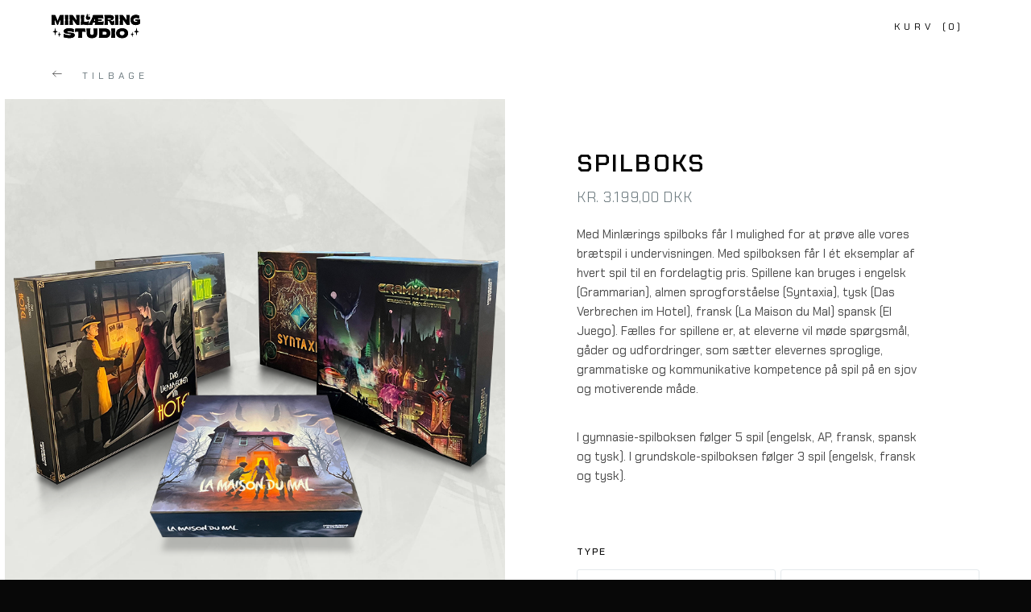

--- FILE ---
content_type: text/html; charset=utf-8
request_url: https://privat.minlaeringstudio.dk/product/spilboks
body_size: 12319
content:
<!DOCTYPE html><!-- This site was created in Webflow. https://webflow.com --><!-- Last Published: Thu Sep 04 2025 10:43:34 GMT+0000 (Coordinated Universal Time) --><html data-wf-domain="privat.minlaeringstudio.dk" data-wf-page="659eb1951b1b06aa27e6e153" data-wf-site="63187e3bc86ebf2b8c638af4" data-wf-collection="659eb1951b1b06aa27e6e17d" data-wf-item-slug="spilboks"><head><meta charset="utf-8"/><title>Spilboks | Minlæring Studio</title><meta content="Med Minlærings spilboks får I mulighed for at prøve alle vores brætspil i undervisningen. Med spilboksen får I ét eksemplar af hvert spil til en fordelagtig pris. Spillene kan bruges i engelsk (Grammarian), almen sprogforståelse (Syntaxia), tysk (Das Verbrechen im Hotel), fransk (La Maison du Mal) spansk (El Juego). Fælles for spillene er, at eleverne vil møde spørgsmål, gåder og udfordringer, som sætter elevernes sproglige, grammatiske og kommunikative kompetence på spil på en sjov og motiverende måde." name="description"/><meta content="Spilboks | Minlæring Studio" property="og:title"/><meta content="Med Minlærings spilboks får I mulighed for at prøve alle vores brætspil i undervisningen. Med spilboksen får I ét eksemplar af hvert spil til en fordelagtig pris. Spillene kan bruges i engelsk (Grammarian), almen sprogforståelse (Syntaxia), tysk (Das Verbrechen im Hotel), fransk (La Maison du Mal) spansk (El Juego). Fælles for spillene er, at eleverne vil møde spørgsmål, gåder og udfordringer, som sætter elevernes sproglige, grammatiske og kommunikative kompetence på spil på en sjov og motiverende måde." property="og:description"/><meta content="Spilboks | Minlæring Studio" property="twitter:title"/><meta content="Med Minlærings spilboks får I mulighed for at prøve alle vores brætspil i undervisningen. Med spilboksen får I ét eksemplar af hvert spil til en fordelagtig pris. Spillene kan bruges i engelsk (Grammarian), almen sprogforståelse (Syntaxia), tysk (Das Verbrechen im Hotel), fransk (La Maison du Mal) spansk (El Juego). Fælles for spillene er, at eleverne vil møde spørgsmål, gåder og udfordringer, som sætter elevernes sproglige, grammatiske og kommunikative kompetence på spil på en sjov og motiverende måde." property="twitter:description"/><meta property="og:type" content="website"/><meta content="summary_large_image" name="twitter:card"/><meta content="width=device-width, initial-scale=1" name="viewport"/><meta content="8Pt7divWbM44MUgZL0WaWkf42jZaMF5JYt2JIfOR2g" name="google-site-verification"/><meta content="Webflow" name="generator"/><link href="https://cdn.prod.website-files.com/63187e3bc86ebf2b8c638af4/css/minlaering-studio-shop-1a549599c3418c43.webflow.shared.958cc4322.css" rel="stylesheet" type="text/css"/><link href="https://fonts.googleapis.com" rel="preconnect"/><link href="https://fonts.gstatic.com" rel="preconnect" crossorigin="anonymous"/><script src="https://ajax.googleapis.com/ajax/libs/webfont/1.6.26/webfont.js" type="text/javascript"></script><script type="text/javascript">WebFont.load({  google: {    families: ["Montserrat:100,100italic,200,200italic,300,300italic,400,400italic,500,500italic,600,600italic,700,700italic,800,800italic,900,900italic","Open Sans:300,300italic,400,400italic,600,600italic,700,700italic,800,800italic"]  }});</script><script type="text/javascript">!function(o,c){var n=c.documentElement,t=" w-mod-";n.className+=t+"js",("ontouchstart"in o||o.DocumentTouch&&c instanceof DocumentTouch)&&(n.className+=t+"touch")}(window,document);</script><link href="https://cdn.prod.website-files.com/63187e3bc86ebf2b8c638af4/63187e3bc86ebf022b638c98_fav9.png" rel="shortcut icon" type="image/x-icon"/><link href="https://cdn.prod.website-files.com/img/webclip.png" rel="apple-touch-icon"/><script async="" src="https://www.googletagmanager.com/gtag/js?id=G-T0QRZ3T0ZT"></script><script type="text/javascript">window.dataLayer = window.dataLayer || [];function gtag(){dataLayer.push(arguments);}gtag('js', new Date());gtag('config', 'G-T0QRZ3T0ZT', {'anonymize_ip': false});gtag('event', 'view_item', {'items': [{'id': '659eb1951b1b06aa27e6e222'}]});</script><style>
/*width*/
#scrollbar::-webkit-scrollbar {
width:5px;
height: 0px;
}
  
/* Small devices (portrait tablets and large phones, 600px and up) */
@media only screen and (max-width: 600px) {
  #scrollbar::-webkit-scrollbar { width:0px; height: 0px;}
}

  
/*track*/
#scrollbar::-webkit-scrollbar-track {
background:rgba(243, 246, 252, 0);
border-radius:25px;
}
  
/*thumb*/
#scrollbar::-webkit-scrollbar-thumb {
background:#e2e7f1;
border-radius:25px;
}
  
#scrollbar::-webkit-scrollbar-thumb:hover {
background: #090b19;
}
</style><script src="https://js.stripe.com/v3/" type="text/javascript" data-wf-ecomm-key="pk_live_nyPnaDuxaj8zDxRbuaPHJjip" data-wf-ecomm-acct-id="acct_1LfMrtExT5pfE3dH"></script><script type="text/javascript">window.__WEBFLOW_CURRENCY_SETTINGS = {"currencyCode":"DKK","symbol":"kr.","decimal":",","fractionDigits":2,"group":".","template":"{{wf {\"path\":\"symbol\",\"type\":\"PlainText\"} }} {{wf {\"path\":\"amount\",\"type\":\"CommercePrice\"} }} {{wf {\"path\":\"currencyCode\",\"type\":\"PlainText\"} }}","hideDecimalForWholeNumbers":false};</script></head><body class="body"><div data-animation="default" data-collapse="medium" data-duration="400" data-easing="ease-out-quad" data-easing2="ease-out-quad" role="banner" class="navbar-underside w-nav"><div class="nav-base"><div class="grid-wrapper"><div id="w-node-_99bfc754-1bd3-e4fc-0ebe-b3551c8ee150-1c8ee14d" class="nav-content"><a href="/" id="w-node-_99bfc754-1bd3-e4fc-0ebe-b3551c8ee151-1c8ee14d" class="brand w-nav-brand"><img src="https://cdn.prod.website-files.com/63187e3bc86ebf2b8c638af4/63187e3bc86ebf0520638c0e_studio-logo.svg" loading="lazy" alt="" class="brand-logo underside"/></a><div id="w-node-_99bfc754-1bd3-e4fc-0ebe-b3551c8ee1d7-1c8ee14d" class="right-nav"><div data-node-type="commerce-cart-wrapper" data-open-product="" data-wf-cart-type="rightSidebar" data-wf-cart-query="query Dynamo3 {
  database {
    id
    commerceOrder {
      comment
      extraItems {
        name
        pluginId
        pluginName
        price {
          decimalValue
          string
          unit
          value
        }
      }
      id
      startedOn
      statusFlags {
        hasDownloads
        hasSubscription
        isFreeOrder
        requiresShipping
      }
      subtotal {
        decimalValue
        string
        unit
        value
      }
      total {
        decimalValue
        string
        unit
        value
      }
      updatedOn
      userItems {
        count
        id
        product {
          id
          cmsLocaleId
          draft
          archived
          f_category_: category {
            archived
            cmsLocaleId
            noSearch
            createdBy
            createdOn
            draft
            fullSlug
            id
            name
            publishedBy
            publishedOn
            slug
            updatedBy
            updatedOn
          }
          f_ec_product_type_2dr10dr: productType {
            id
            name
          }
          f_name_: name
          f_sku_properties_3dr: skuProperties {
            id
            name
            enum {
              id
              name
              slug
            }
          }
        }
        rowTotal {
          decimalValue
          string
          unit
          value
        }
        sku {
          cmsLocaleId
          draft
          archived
          f_compare_at_price_7dr10dr: compareAtPrice {
            value
            unit
            decimalValue
            string
          }
          f_main_image_4dr: mainImage {
            url
            file {
              size
              origFileName
              createdOn
              updatedOn
              mimeType
              width
              height
              variants {
                origFileName
                quality
                height
                width
                s3Url
                error
                size
              }
            }
            alt
          }
          f_sku_values_3dr: skuValues {
            property {
              id
            }
            value {
              id
            }
          }
          id
        }
        subscriptionFrequency
        subscriptionInterval
        subscriptionTrial
      }
      userItemsCount
    }
  }
  site {
    commerce {
      id
      businessAddress {
        country
      }
      defaultCountry
      defaultCurrency
      quickCheckoutEnabled
    }
  }
}" data-wf-page-link-href-prefix="" data-wf-cart-duration="500" class="w-commerce-commercecartwrapper cart"><a href="#" data-node-type="commerce-cart-open-link" class="w-commerce-commercecartopenlink cart-button w-inline-block" role="button" aria-haspopup="dialog" aria-label="Open cart"><div class="cart-wrapper underside"><div class="text-block-4 w-inline-block">Kurv</div><div class="dynamic-quantity"><div class="text-block-5 w-inline-block">(</div><div data-wf-bindings="%5B%7B%22innerHTML%22%3A%7B%22type%22%3A%22Number%22%2C%22filter%22%3A%7B%22type%22%3A%22numberPrecision%22%2C%22params%22%3A%5B%220%22%2C%22numberPrecision%22%5D%7D%2C%22dataPath%22%3A%22database.commerceOrder.userItemsCount%22%7D%7D%5D" class="w-commerce-commercecartopenlinkcount cart-quantity underside">0</div><div class="text-block-6 w-inline-block">)</div></div></div></a><div data-node-type="commerce-cart-container-wrapper" style="display:none" class="w-commerce-commercecartcontainerwrapper w-commerce-commercecartcontainerwrapper--cartType-rightSidebar cart-content"><div data-node-type="commerce-cart-container" role="dialog" class="w-commerce-commercecartcontainer cart-container"><div class="cart-top"><div class="w-commerce-commercecartheader close-cart"><a href="#" data-node-type="commerce-cart-close-link" class="w-commerce-commercecartcloselink close-button w-inline-block" role="button" aria-label="Close cart"><div class="back-button-content"><img src="https://cdn.prod.website-files.com/63187e3bc86ebf2b8c638af4/63187e3bc86ebf1bc1638b19_arrow-left(24x24)%402x%20(5).svg" loading="lazy" alt="" class="invert-image"/><div>luk</div></div></a></div><div class="cart-quantity-wrapper"><div class="text-block-18">KURV</div><div class="inside-cart-quantity"><div class="text-block-20">(</div><div data-wf-bindings="%5B%7B%22innerHTML%22%3A%7B%22type%22%3A%22Number%22%2C%22filter%22%3A%7B%22type%22%3A%22numberPrecision%22%2C%22params%22%3A%5B%220%22%2C%22numberPrecision%22%5D%7D%2C%22dataPath%22%3A%22database.commerceOrder.userItemsCount%22%7D%7D%5D" class="text-block-21"></div><div class="text-block-19">)</div></div></div></div><div class="w-commerce-commercecartformwrapper cart-form-wrapper"><form data-node-type="commerce-cart-form" style="display:none" class="w-commerce-commercecartform default-state"><script type="text/x-wf-template" id="wf-template-99bfc754-1bd3-e4fc-0ebe-b3551c8ee1f7">%3Cdiv%20class%3D%22w-commerce-commercecartitem%20cart-item-wrapper%22%3E%3Cdiv%20class%3D%22cart-item%22%3E%3Cimg%20data-wf-bindings%3D%22%255B%257B%2522src%2522%253A%257B%2522type%2522%253A%2522ImageRef%2522%252C%2522filter%2522%253A%257B%2522type%2522%253A%2522identity%2522%252C%2522params%2522%253A%255B%255D%257D%252C%2522dataPath%2522%253A%2522database.commerceOrder.userItems%255B%255D.sku.f_main_image_4dr%2522%257D%257D%255D%22%20src%3D%22%22%20alt%3D%22%22%20class%3D%22w-commerce-commercecartitemimage%20cart-image%20w-dyn-bind-empty%22%2F%3E%3Cdiv%20class%3D%22w-commerce-commercecartiteminfo%20order-details%22%3E%3Cdiv%20class%3D%22cart-item-top%22%3E%3Cdiv%20class%3D%22cart-item-title%22%3E%3Cdiv%20data-wf-bindings%3D%22%255B%257B%2522innerHTML%2522%253A%257B%2522type%2522%253A%2522PlainText%2522%252C%2522filter%2522%253A%257B%2522type%2522%253A%2522identity%2522%252C%2522params%2522%253A%255B%255D%257D%252C%2522dataPath%2522%253A%2522database.commerceOrder.userItems%255B%255D.product.f_name_%2522%257D%257D%255D%22%20class%3D%22w-commerce-commercecartproductname%20cart-title%20w-dyn-bind-empty%22%3E%3C%2Fdiv%3E%3Cscript%20type%3D%22text%2Fx-wf-template%22%20id%3D%22wf-template-99bfc754-1bd3-e4fc-0ebe-b3551c8ee1ff%22%3E%253Cli%253E%253Cspan%2520class%253D%2522text-block-22%2522%2520data-wf-bindings%253D%2522%25255B%25257B%252522innerHTML%252522%25253A%25257B%252522type%252522%25253A%252522PlainText%252522%25252C%252522filter%252522%25253A%25257B%252522type%252522%25253A%252522identity%252522%25252C%252522params%252522%25253A%25255B%25255D%25257D%25252C%252522dataPath%252522%25253A%252522database.commerceOrder.userItems%25255B%25255D.product.f_sku_properties_3dr%25255B%25255D.name%252522%25257D%25257D%25255D%2522%253E%253C%252Fspan%253E%253Cdiv%2520class%253D%2522text-block-23%2522%253EType%253C%252Fdiv%253E%253Cspan%253E%253A%2520%253C%252Fspan%253E%253Cspan%2520data-wf-bindings%253D%2522%25255B%25257B%252522innerHTML%252522%25253A%25257B%252522type%252522%25253A%252522CommercePropValues%252522%25252C%252522filter%252522%25253A%25257B%252522type%252522%25253A%252522identity%252522%25252C%252522params%252522%25253A%25255B%25255D%25257D%25252C%252522dataPath%252522%25253A%252522database.commerceOrder.userItems%25255B%25255D.product.f_sku_properties_3dr%25255B%25255D%252522%25257D%25257D%25255D%2522%253E%253C%252Fspan%253E%253C%252Fli%253E%3C%2Fscript%3E%3Cul%20data-wf-bindings%3D%22%255B%257B%2522optionSets%2522%253A%257B%2522type%2522%253A%2522CommercePropTable%2522%252C%2522filter%2522%253A%257B%2522type%2522%253A%2522identity%2522%252C%2522params%2522%253A%255B%255D%257D%252C%2522dataPath%2522%253A%2522database.commerceOrder.userItems%255B%255D.product.f_sku_properties_3dr%5B%5D%2522%257D%257D%252C%257B%2522optionValues%2522%253A%257B%2522type%2522%253A%2522CommercePropValues%2522%252C%2522filter%2522%253A%257B%2522type%2522%253A%2522identity%2522%252C%2522params%2522%253A%255B%255D%257D%252C%2522dataPath%2522%253A%2522database.commerceOrder.userItems%255B%255D.sku.f_sku_values_3dr%2522%257D%257D%255D%22%20class%3D%22w-commerce-commercecartoptionlist%20option-list%22%20data-wf-collection%3D%22database.commerceOrder.userItems%255B%255D.product.f_sku_properties_3dr%22%20data-wf-template-id%3D%22wf-template-99bfc754-1bd3-e4fc-0ebe-b3551c8ee1ff%22%3E%3Cli%3E%3Cspan%20class%3D%22text-block-22%22%20data-wf-bindings%3D%22%255B%257B%2522innerHTML%2522%253A%257B%2522type%2522%253A%2522PlainText%2522%252C%2522filter%2522%253A%257B%2522type%2522%253A%2522identity%2522%252C%2522params%2522%253A%255B%255D%257D%252C%2522dataPath%2522%253A%2522database.commerceOrder.userItems%255B%255D.product.f_sku_properties_3dr%255B%255D.name%2522%257D%257D%255D%22%3E%3C%2Fspan%3E%3Cdiv%20class%3D%22text-block-23%22%3EType%3C%2Fdiv%3E%3Cspan%3E%3A%20%3C%2Fspan%3E%3Cspan%20data-wf-bindings%3D%22%255B%257B%2522innerHTML%2522%253A%257B%2522type%2522%253A%2522CommercePropValues%2522%252C%2522filter%2522%253A%257B%2522type%2522%253A%2522identity%2522%252C%2522params%2522%253A%255B%255D%257D%252C%2522dataPath%2522%253A%2522database.commerceOrder.userItems%255B%255D.product.f_sku_properties_3dr%255B%255D%2522%257D%257D%255D%22%3E%3C%2Fspan%3E%3C%2Fli%3E%3C%2Ful%3E%3C%2Fdiv%3E%3Ca%20href%3D%22%23%22%20role%3D%22%22%20data-wf-bindings%3D%22%255B%257B%2522data-commerce-sku-id%2522%253A%257B%2522type%2522%253A%2522ItemRef%2522%252C%2522filter%2522%253A%257B%2522type%2522%253A%2522identity%2522%252C%2522params%2522%253A%255B%255D%257D%252C%2522dataPath%2522%253A%2522database.commerceOrder.userItems%255B%255D.sku.id%2522%257D%257D%255D%22%20class%3D%22remove-button%20w-inline-block%22%20data-wf-cart-action%3D%22remove-item%22%20data-commerce-sku-id%3D%22%22%20aria-label%3D%22Remove%20item%20from%20cart%22%3E%3Cimg%20src%3D%22https%3A%2F%2Fcdn.prod.website-files.com%2F63187e3bc86ebf2b8c638af4%2F63187e3bc86ebfea9d638c11_multiply(24x24)%25402x%2520(3).svg%22%20loading%3D%22lazy%22%20alt%3D%22%22%20class%3D%22close-icon%22%2F%3E%3C%2Fa%3E%3C%2Fdiv%3E%3Cdiv%20class%3D%22cart-item-bottom%22%3E%3Cdiv%20class%3D%22quantity-cart-item%22%3E%3Cdiv%3EANTAL%3A%3C%2Fdiv%3E%3Cinput%20data-wf-bindings%3D%22%255B%257B%2522value%2522%253A%257B%2522type%2522%253A%2522Number%2522%252C%2522filter%2522%253A%257B%2522type%2522%253A%2522numberPrecision%2522%252C%2522params%2522%253A%255B%25220%2522%252C%2522numberPrecision%2522%255D%257D%252C%2522dataPath%2522%253A%2522database.commerceOrder.userItems%255B%255D.count%2522%257D%257D%252C%257B%2522data-commerce-sku-id%2522%253A%257B%2522type%2522%253A%2522ItemRef%2522%252C%2522filter%2522%253A%257B%2522type%2522%253A%2522identity%2522%252C%2522params%2522%253A%255B%255D%257D%252C%2522dataPath%2522%253A%2522database.commerceOrder.userItems%255B%255D.sku.id%2522%257D%257D%255D%22%20data-wf-conditions%3D%22%257B%2522condition%2522%253A%257B%2522fields%2522%253A%257B%2522product%253Aec-product-type%2522%253A%257B%2522ne%2522%253A%2522e348fd487d0102946c9179d2a94bb613%2522%252C%2522type%2522%253A%2522Option%2522%257D%257D%257D%252C%2522dataPath%2522%253A%2522database.commerceOrder.userItems%255B%255D%2522%257D%22%20class%3D%22w-commerce-commercecartquantity%20product-quantity%22%20required%3D%22%22%20pattern%3D%22%5E%5B0-9%5D%2B%24%22%20inputMode%3D%22numeric%22%20type%3D%22number%22%20name%3D%22quantity%22%20autoComplete%3D%22off%22%20data-wf-cart-action%3D%22update-item-quantity%22%20data-commerce-sku-id%3D%22%22%20value%3D%221%22%2F%3E%3C%2Fdiv%3E%3Cdiv%20class%3D%22div-block-8%22%3E%3Cdiv%20data-wf-bindings%3D%22%255B%257B%2522innerHTML%2522%253A%257B%2522type%2522%253A%2522CommercePrice%2522%252C%2522filter%2522%253A%257B%2522type%2522%253A%2522price%2522%252C%2522params%2522%253A%255B%255D%257D%252C%2522dataPath%2522%253A%2522database.commerceOrder.userItems%255B%255D.sku.f_compare_at_price_7dr10dr%2522%257D%257D%255D%22%20class%3D%22price%20w-dyn-bind-empty%22%3E%3C%2Fdiv%3E%3Cdiv%20data-wf-bindings%3D%22%255B%255D%22%20data-wf-conditions%3D%22%257B%2522condition%2522%253A%257B%2522fields%2522%253A%257B%2522product%253Acategory%2522%253A%257B%2522idnin%2522%253A%2522659eb1951b1b06aa27e6e19e%2522%252C%2522type%2522%253A%2522ItemRefSet%2522%257D%257D%257D%252C%2522dataPath%2522%253A%2522database.commerceOrder.userItems%255B%255D%2522%257D%22%20class%3D%22text-block-62%22%3E(pr.%20stk.)%3C%2Fdiv%3E%3C%2Fdiv%3E%3C%2Fdiv%3E%3C%2Fdiv%3E%3C%2Fdiv%3E%3C%2Fdiv%3E</script><div id="scrollbar" class="w-commerce-commercecartlist cart-list" data-wf-collection="database.commerceOrder.userItems" data-wf-template-id="wf-template-99bfc754-1bd3-e4fc-0ebe-b3551c8ee1f7"><div class="w-commerce-commercecartitem cart-item-wrapper"><div class="cart-item"><img data-wf-bindings="%5B%7B%22src%22%3A%7B%22type%22%3A%22ImageRef%22%2C%22filter%22%3A%7B%22type%22%3A%22identity%22%2C%22params%22%3A%5B%5D%7D%2C%22dataPath%22%3A%22database.commerceOrder.userItems%5B%5D.sku.f_main_image_4dr%22%7D%7D%5D" src="" alt="" class="w-commerce-commercecartitemimage cart-image w-dyn-bind-empty"/><div class="w-commerce-commercecartiteminfo order-details"><div class="cart-item-top"><div class="cart-item-title"><div data-wf-bindings="%5B%7B%22innerHTML%22%3A%7B%22type%22%3A%22PlainText%22%2C%22filter%22%3A%7B%22type%22%3A%22identity%22%2C%22params%22%3A%5B%5D%7D%2C%22dataPath%22%3A%22database.commerceOrder.userItems%5B%5D.product.f_name_%22%7D%7D%5D" class="w-commerce-commercecartproductname cart-title w-dyn-bind-empty"></div><script type="text/x-wf-template" id="wf-template-99bfc754-1bd3-e4fc-0ebe-b3551c8ee1ff">%3Cli%3E%3Cspan%20class%3D%22text-block-22%22%20data-wf-bindings%3D%22%255B%257B%2522innerHTML%2522%253A%257B%2522type%2522%253A%2522PlainText%2522%252C%2522filter%2522%253A%257B%2522type%2522%253A%2522identity%2522%252C%2522params%2522%253A%255B%255D%257D%252C%2522dataPath%2522%253A%2522database.commerceOrder.userItems%255B%255D.product.f_sku_properties_3dr%255B%255D.name%2522%257D%257D%255D%22%3E%3C%2Fspan%3E%3Cdiv%20class%3D%22text-block-23%22%3EType%3C%2Fdiv%3E%3Cspan%3E%3A%20%3C%2Fspan%3E%3Cspan%20data-wf-bindings%3D%22%255B%257B%2522innerHTML%2522%253A%257B%2522type%2522%253A%2522CommercePropValues%2522%252C%2522filter%2522%253A%257B%2522type%2522%253A%2522identity%2522%252C%2522params%2522%253A%255B%255D%257D%252C%2522dataPath%2522%253A%2522database.commerceOrder.userItems%255B%255D.product.f_sku_properties_3dr%255B%255D%2522%257D%257D%255D%22%3E%3C%2Fspan%3E%3C%2Fli%3E</script><ul data-wf-bindings="%5B%7B%22optionSets%22%3A%7B%22type%22%3A%22CommercePropTable%22%2C%22filter%22%3A%7B%22type%22%3A%22identity%22%2C%22params%22%3A%5B%5D%7D%2C%22dataPath%22%3A%22database.commerceOrder.userItems%5B%5D.product.f_sku_properties_3dr[]%22%7D%7D%2C%7B%22optionValues%22%3A%7B%22type%22%3A%22CommercePropValues%22%2C%22filter%22%3A%7B%22type%22%3A%22identity%22%2C%22params%22%3A%5B%5D%7D%2C%22dataPath%22%3A%22database.commerceOrder.userItems%5B%5D.sku.f_sku_values_3dr%22%7D%7D%5D" class="w-commerce-commercecartoptionlist option-list" data-wf-collection="database.commerceOrder.userItems%5B%5D.product.f_sku_properties_3dr" data-wf-template-id="wf-template-99bfc754-1bd3-e4fc-0ebe-b3551c8ee1ff"><li><span class="text-block-22" data-wf-bindings="%5B%7B%22innerHTML%22%3A%7B%22type%22%3A%22PlainText%22%2C%22filter%22%3A%7B%22type%22%3A%22identity%22%2C%22params%22%3A%5B%5D%7D%2C%22dataPath%22%3A%22database.commerceOrder.userItems%5B%5D.product.f_sku_properties_3dr%5B%5D.name%22%7D%7D%5D"></span><div class="text-block-23">Type</div><span>: </span><span data-wf-bindings="%5B%7B%22innerHTML%22%3A%7B%22type%22%3A%22CommercePropValues%22%2C%22filter%22%3A%7B%22type%22%3A%22identity%22%2C%22params%22%3A%5B%5D%7D%2C%22dataPath%22%3A%22database.commerceOrder.userItems%5B%5D.product.f_sku_properties_3dr%5B%5D%22%7D%7D%5D"></span></li></ul></div><a href="#" role="" data-wf-bindings="%5B%7B%22data-commerce-sku-id%22%3A%7B%22type%22%3A%22ItemRef%22%2C%22filter%22%3A%7B%22type%22%3A%22identity%22%2C%22params%22%3A%5B%5D%7D%2C%22dataPath%22%3A%22database.commerceOrder.userItems%5B%5D.sku.id%22%7D%7D%5D" class="remove-button w-inline-block" data-wf-cart-action="remove-item" data-commerce-sku-id="" aria-label="Remove item from cart"><img src="https://cdn.prod.website-files.com/63187e3bc86ebf2b8c638af4/63187e3bc86ebfea9d638c11_multiply(24x24)%402x%20(3).svg" loading="lazy" alt="" class="close-icon"/></a></div><div class="cart-item-bottom"><div class="quantity-cart-item"><div>ANTAL:</div><input data-wf-bindings="%5B%7B%22value%22%3A%7B%22type%22%3A%22Number%22%2C%22filter%22%3A%7B%22type%22%3A%22numberPrecision%22%2C%22params%22%3A%5B%220%22%2C%22numberPrecision%22%5D%7D%2C%22dataPath%22%3A%22database.commerceOrder.userItems%5B%5D.count%22%7D%7D%2C%7B%22data-commerce-sku-id%22%3A%7B%22type%22%3A%22ItemRef%22%2C%22filter%22%3A%7B%22type%22%3A%22identity%22%2C%22params%22%3A%5B%5D%7D%2C%22dataPath%22%3A%22database.commerceOrder.userItems%5B%5D.sku.id%22%7D%7D%5D" data-wf-conditions="%7B%22condition%22%3A%7B%22fields%22%3A%7B%22product%3Aec-product-type%22%3A%7B%22ne%22%3A%22e348fd487d0102946c9179d2a94bb613%22%2C%22type%22%3A%22Option%22%7D%7D%7D%2C%22dataPath%22%3A%22database.commerceOrder.userItems%5B%5D%22%7D" class="w-commerce-commercecartquantity product-quantity" required="" pattern="^[0-9]+$" inputMode="numeric" type="number" name="quantity" autoComplete="off" data-wf-cart-action="update-item-quantity" data-commerce-sku-id="" value="1"/></div><div class="div-block-8"><div data-wf-bindings="%5B%7B%22innerHTML%22%3A%7B%22type%22%3A%22CommercePrice%22%2C%22filter%22%3A%7B%22type%22%3A%22price%22%2C%22params%22%3A%5B%5D%7D%2C%22dataPath%22%3A%22database.commerceOrder.userItems%5B%5D.sku.f_compare_at_price_7dr10dr%22%7D%7D%5D" class="price w-dyn-bind-empty"></div><div data-wf-bindings="%5B%5D" data-wf-conditions="%7B%22condition%22%3A%7B%22fields%22%3A%7B%22product%3Acategory%22%3A%7B%22idnin%22%3A%22659eb1951b1b06aa27e6e19e%22%2C%22type%22%3A%22ItemRefSet%22%7D%7D%7D%2C%22dataPath%22%3A%22database.commerceOrder.userItems%5B%5D%22%7D" class="text-block-62">(pr. stk.)</div></div></div></div></div></div></div><div class="w-commerce-commercecartfooter cart-footer"><div aria-live="" aria-atomic="false" data-wf-bindings="%5B%5D" data-wf-conditions="%7B%22condition%22%3A%7B%22fields%22%3A%7B%22subtotal%22%3A%7B%22gt%22%3A0%2C%22type%22%3A%22CommercePrice%22%7D%7D%7D%2C%22dataPath%22%3A%22database.commerceOrder%22%7D" class="w-commerce-commercecartlineitem cart-line-item"><div>Total (inkl. moms)</div><div data-wf-bindings="%5B%7B%22innerHTML%22%3A%7B%22type%22%3A%22CommercePrice%22%2C%22filter%22%3A%7B%22type%22%3A%22price%22%2C%22params%22%3A%5B%5D%7D%2C%22dataPath%22%3A%22database.commerceOrder.subtotal%22%7D%7D%5D" class="w-commerce-commercecartordervalue price large"></div></div><div class="cart-bottom"><div class="checkout-actions"><div data-node-type="commerce-cart-quick-checkout-actions" style="display:none"><a role="button" tabindex="0" aria-haspopup="dialog" aria-label="Apple Pay" data-node-type="commerce-cart-apple-pay-button" style="background-image:-webkit-named-image(apple-pay-logo-white);background-size:100% 50%;background-position:50% 50%;background-repeat:no-repeat" class="w-commerce-commercecartapplepaybutton special-pay-button" tabindex="0"><div></div></a><a role="button" tabindex="0" aria-haspopup="dialog" data-node-type="commerce-cart-quick-checkout-button" style="display:none" class="w-commerce-commercecartquickcheckoutbutton special-pay-button"><svg class="w-commerce-commercequickcheckoutgoogleicon" xmlns="http://www.w3.org/2000/svg" xmlns:xlink="http://www.w3.org/1999/xlink" width="16" height="16" viewBox="0 0 16 16"><defs><polygon id="google-mark-a" points="0 .329 3.494 .329 3.494 7.649 0 7.649"></polygon><polygon id="google-mark-c" points=".894 0 13.169 0 13.169 6.443 .894 6.443"></polygon></defs><g fill="none" fill-rule="evenodd"><path fill="#4285F4" d="M10.5967,12.0469 L10.5967,14.0649 L13.1167,14.0649 C14.6047,12.6759 15.4577,10.6209 15.4577,8.1779 C15.4577,7.6339 15.4137,7.0889 15.3257,6.5559 L7.8887,6.5559 L7.8887,9.6329 L12.1507,9.6329 C11.9767,10.6119 11.4147,11.4899 10.5967,12.0469"></path><path fill="#34A853" d="M7.8887,16 C10.0137,16 11.8107,15.289 13.1147,14.067 C13.1147,14.066 13.1157,14.065 13.1167,14.064 L10.5967,12.047 C10.5877,12.053 10.5807,12.061 10.5727,12.067 C9.8607,12.556 8.9507,12.833 7.8887,12.833 C5.8577,12.833 4.1387,11.457 3.4937,9.605 L0.8747,9.605 L0.8747,11.648 C2.2197,14.319 4.9287,16 7.8887,16"></path><g transform="translate(0 4)"><mask id="google-mark-b" fill="#fff"><use xlink:href="#google-mark-a"></use></mask><path fill="#FBBC04" d="M3.4639,5.5337 C3.1369,4.5477 3.1359,3.4727 3.4609,2.4757 L3.4639,2.4777 C3.4679,2.4657 3.4749,2.4547 3.4789,2.4427 L3.4939,0.3287 L0.8939,0.3287 C0.8799,0.3577 0.8599,0.3827 0.8459,0.4117 C-0.2821,2.6667 -0.2821,5.3337 0.8459,7.5887 L0.8459,7.5997 C0.8549,7.6167 0.8659,7.6317 0.8749,7.6487 L3.4939,5.6057 C3.4849,5.5807 3.4729,5.5587 3.4639,5.5337" mask="url(#google-mark-b)"></path></g><mask id="google-mark-d" fill="#fff"><use xlink:href="#google-mark-c"></use></mask><path fill="#EA4335" d="M0.894,4.3291 L3.478,6.4431 C4.113,4.5611 5.843,3.1671 7.889,3.1671 C9.018,3.1451 10.102,3.5781 10.912,4.3671 L13.169,2.0781 C11.733,0.7231 9.85,-0.0219 7.889,0.0001 C4.941,0.0001 2.245,1.6791 0.894,4.3291" mask="url(#google-mark-d)"></path></g></svg><svg class="w-commerce-commercequickcheckoutmicrosofticon" xmlns="http://www.w3.org/2000/svg" width="16" height="16" viewBox="0 0 16 16"><g fill="none" fill-rule="evenodd"><polygon fill="#F05022" points="7 7 1 7 1 1 7 1"></polygon><polygon fill="#7DB902" points="15 7 9 7 9 1 15 1"></polygon><polygon fill="#00A4EE" points="7 15 1 15 1 9 7 9"></polygon><polygon fill="#FFB700" points="15 15 9 15 9 9 15 9"></polygon></g></svg><div>Pay with browser.</div></a></div><a href="/checkout" value="TIL CHECKOUT" data-node-type="cart-checkout-button" class="w-commerce-commercecartcheckoutbutton checkout-button" data-loading-text="Vent venligst..." data-publishable-key="pk_live_51LfMrtExT5pfE3dHj50njJQV0vQsieVUeUKnueOVSXevAvw5xKvLoRRIB4GJkZA17bqg5xL7E8JIDdIMCKeJhwgq00VPCRl7Qa">TIL CHECKOUT</a></div></div></div></form><div class="w-commerce-commercecartemptystate empty-cart"><div class="empty-cart-content"><div class="stacked-intro center"><div class="stacked-description"><div class="heading small">Vælg dine læremidler<br/>i shoppen 🤓</div><div class="body-display small">Din indkøbskurv er tom.</div></div><a href="/" class="button dark w-inline-block"><div class="button-text-wrapper"><div class="button-text">Gå til shop</div></div></a></div></div></div><div aria-live="" style="display:none" data-node-type="commerce-cart-error" class="w-commerce-commercecarterrorstate error-message"><div class="w-cart-error-msg" data-w-cart-quantity-error="Der er sket en fejl." data-w-cart-general-error="Der er sket en fejl." data-w-cart-checkout-error="Der er sket en fejl." data-w-cart-cart_order_min-error="Der er sket en fejl." data-w-cart-subscription_error-error="Before you purchase, please use your email invite to verify your address so we can send order updates.">Der er sket en fejl.</div></div></div></div></div></div><div class="menu-button w-nav-button"><img src="https://cdn.prod.website-files.com/63187e3bc86ebf2b8c638af4/63187e3bc86ebf60f1638c06_menu-2(24x24)%402x.svg" loading="lazy" alt="" class="menu-icon underside"/></div></div></div></div></div></div><div class="preloader"></div><div class="size-guide-popup"><div class="size-guide-content"><div class="popup-top"><div><div>Size chart</div></div><div data-w-id="c08aac03-cf18-10ac-d6f8-75f26cf41e82" class="close-popup"><div>Close</div><img src="https://cdn.prod.website-files.com/63187e3bc86ebf2b8c638af4/63187e3bc86ebfea9d638c11_multiply(24x24)%402x%20(3).svg" loading="lazy" width="12" alt="" class="close-icon"/></div></div><div class="size-guide-bottom"><img src="" loading="lazy" alt="" class="w-dyn-bind-empty"/></div></div><div data-w-id="3028d400-bd5f-c68d-b319-fdcf6d3e482d" class="close-background"></div></div><div class="page-wrapper"><div class="page-content top-pad"><div class="shop-top"><div id="w-node-c32ebb7c-7665-a7d4-dabf-fa8e768bb65c-27e6e153" class="wrapshop"><div class="shopback"><a id="w-node-c32ebb7c-7665-a7d4-dabf-fa8e768bb662-27e6e153" href="/" class="underline-link w-inline-block"><div class="link-arrow-wrapper"><img src="https://cdn.prod.website-files.com/63187e3bc86ebf2b8c638af4/63187e3bc86ebfc082638c03_arrow-right(24x24)%402x%20(8).svg" loading="lazy" alt="" class="omvendtarrow"/></div><div class="button-text-wrapper"><div class="button-text">tilbage</div></div></a></div></div></div><div class="product-page-hero"><div class="grid-wrapper"><div id="w-node-_1ea3cb08-ff9e-e395-3141-02fc606e6dad-27e6e153" class="product-wrapper"><div id="w-node-_3c0c03e9-7338-a2ba-78b2-2779391bd4e8-27e6e153" class="product-left"><div class="collection-list-wrapper w-dyn-list"><script type="text/x-wf-template" id="wf-template-643c2d15-8ada-977b-7810-c40885273e66">%3Cdiv%20role%3D%22listitem%22%20class%3D%22collection-item%20w-dyn-item%20w-dyn-repeater-item%22%3E%3Ca%20href%3D%22%23%22%20class%3D%22lightbox-link%20w-inline-block%20w-lightbox%22%3E%3Cimg%20src%3D%22https%3A%2F%2Fcdn.prod.website-files.com%2F63187e3bc86ebf5d72638b17%2F66fbe2e745a5d73e67a553a4_sssspil.png%22%20loading%3D%22lazy%22%20alt%3D%22%22%20sizes%3D%22100vw%22%20srcset%3D%22https%3A%2F%2Fcdn.prod.website-files.com%2F63187e3bc86ebf5d72638b17%2F66fbe2e745a5d73e67a553a4_sssspil-p-500.png%20500w%2C%20https%3A%2F%2Fcdn.prod.website-files.com%2F63187e3bc86ebf5d72638b17%2F66fbe2e745a5d73e67a553a4_sssspil-p-800.png%20800w%2C%20https%3A%2F%2Fcdn.prod.website-files.com%2F63187e3bc86ebf5d72638b17%2F66fbe2e745a5d73e67a553a4_sssspil.png%20900w%22%20class%3D%22product-gallery-image%22%2F%3E%3Cscript%20type%3D%22application%2Fjson%22%20class%3D%22w-json%22%3E%7B%0A%20%20%22items%22%3A%20%5B%0A%20%20%20%20%7B%0A%20%20%20%20%20%20%22url%22%3A%20%22https%3A%2F%2Fcdn.prod.website-files.com%2F63187e3bc86ebf5d72638b17%2F66fbe2e745a5d73e67a553a4_sssspil.png%22%2C%0A%20%20%20%20%20%20%22type%22%3A%20%22image%22%0A%20%20%20%20%7D%0A%20%20%5D%2C%0A%20%20%22group%22%3A%20%22Product%22%0A%7D%3C%2Fscript%3E%3C%2Fa%3E%3C%2Fdiv%3E</script><div role="list" class="product-gallery w-dyn-items" data-wf-collection="f_product_page_images_7dr12dr" data-wf-template-id="wf-template-643c2d15-8ada-977b-7810-c40885273e66"><div role="listitem" class="collection-item w-dyn-item w-dyn-repeater-item"><a href="#" class="lightbox-link w-inline-block w-lightbox"><img src="https://cdn.prod.website-files.com/63187e3bc86ebf5d72638b17/66fbe2e745a5d73e67a553a4_sssspil.png" loading="lazy" alt="" sizes="100vw" srcset="https://cdn.prod.website-files.com/63187e3bc86ebf5d72638b17/66fbe2e745a5d73e67a553a4_sssspil-p-500.png 500w, https://cdn.prod.website-files.com/63187e3bc86ebf5d72638b17/66fbe2e745a5d73e67a553a4_sssspil-p-800.png 800w, https://cdn.prod.website-files.com/63187e3bc86ebf5d72638b17/66fbe2e745a5d73e67a553a4_sssspil.png 900w" class="product-gallery-image"/><script type="application/json" class="w-json">{
  "items": [
    {
      "url": "https://cdn.prod.website-files.com/63187e3bc86ebf5d72638b17/66fbe2e745a5d73e67a553a4_sssspil.png",
      "type": "image"
    }
  ],
  "group": "Product"
}</script></a></div><div role="listitem" class="collection-item w-dyn-item w-dyn-repeater-item"><a href="#" class="lightbox-link w-inline-block w-lightbox"><img src="https://cdn.prod.website-files.com/63187e3bc86ebf5d72638b17/65687a8fb928a79c3daab74d_653f982e4cf1820e123b5be0_eljuego1.png" loading="lazy" alt="" sizes="100vw" srcset="https://cdn.prod.website-files.com/63187e3bc86ebf5d72638b17/65687a8fb928a79c3daab74d_653f982e4cf1820e123b5be0_eljuego1-p-500.png 500w, https://cdn.prod.website-files.com/63187e3bc86ebf5d72638b17/65687a8fb928a79c3daab74d_653f982e4cf1820e123b5be0_eljuego1-p-800.png 800w, https://cdn.prod.website-files.com/63187e3bc86ebf5d72638b17/65687a8fb928a79c3daab74d_653f982e4cf1820e123b5be0_eljuego1.png 900w" class="product-gallery-image"/><script type="application/json" class="w-json">{
  "items": [
    {
      "url": "https://cdn.prod.website-files.com/63187e3bc86ebf5d72638b17/65687a8fb928a79c3daab74d_653f982e4cf1820e123b5be0_eljuego1.png",
      "type": "image"
    }
  ],
  "group": "Product"
}</script></a></div><div role="listitem" class="collection-item w-dyn-item w-dyn-repeater-item"><a href="#" class="lightbox-link w-inline-block w-lightbox"><img src="https://cdn.prod.website-files.com/63187e3bc86ebf5d72638b17/655e196d1778b5c8d0a7fcc8_636d1226baa757dc0b1d31ad_salg2.png" loading="lazy" alt="" sizes="100vw" srcset="https://cdn.prod.website-files.com/63187e3bc86ebf5d72638b17/655e196d1778b5c8d0a7fcc8_636d1226baa757dc0b1d31ad_salg2-p-500.png 500w, https://cdn.prod.website-files.com/63187e3bc86ebf5d72638b17/655e196d1778b5c8d0a7fcc8_636d1226baa757dc0b1d31ad_salg2-p-800.png 800w, https://cdn.prod.website-files.com/63187e3bc86ebf5d72638b17/655e196d1778b5c8d0a7fcc8_636d1226baa757dc0b1d31ad_salg2.png 900w" class="product-gallery-image"/><script type="application/json" class="w-json">{
  "items": [
    {
      "url": "https://cdn.prod.website-files.com/63187e3bc86ebf5d72638b17/655e196d1778b5c8d0a7fcc8_636d1226baa757dc0b1d31ad_salg2.png",
      "type": "image"
    }
  ],
  "group": "Product"
}</script></a></div><div role="listitem" class="collection-item w-dyn-item w-dyn-repeater-item"><a href="#" class="lightbox-link w-inline-block w-lightbox"><img src="https://cdn.prod.website-files.com/63187e3bc86ebf5d72638b17/63187e3bc86ebf7218638bca_synt-3.png" loading="lazy" alt="" sizes="100vw" srcset="https://cdn.prod.website-files.com/63187e3bc86ebf5d72638b17/63187e3bc86ebf7218638bca_synt-3-p-500.png 500w, https://cdn.prod.website-files.com/63187e3bc86ebf5d72638b17/63187e3bc86ebf7218638bca_synt-3-p-800.png 800w, https://cdn.prod.website-files.com/63187e3bc86ebf5d72638b17/63187e3bc86ebf7218638bca_synt-3.png 900w" class="product-gallery-image"/><script type="application/json" class="w-json">{
  "items": [
    {
      "url": "https://cdn.prod.website-files.com/63187e3bc86ebf5d72638b17/63187e3bc86ebf7218638bca_synt-3.png",
      "type": "image"
    }
  ],
  "group": "Product"
}</script></a></div><div role="listitem" class="collection-item w-dyn-item w-dyn-repeater-item"><a href="#" class="lightbox-link w-inline-block w-lightbox"><img src="https://cdn.prod.website-files.com/63187e3bc86ebf5d72638b17/66fbe2f2c07ddffced26f07f_maisons-produkt.png" loading="lazy" alt="" sizes="100vw" srcset="https://cdn.prod.website-files.com/63187e3bc86ebf5d72638b17/66fbe2f2c07ddffced26f07f_maisons-produkt-p-500.png 500w, https://cdn.prod.website-files.com/63187e3bc86ebf5d72638b17/66fbe2f2c07ddffced26f07f_maisons-produkt-p-800.png 800w, https://cdn.prod.website-files.com/63187e3bc86ebf5d72638b17/66fbe2f2c07ddffced26f07f_maisons-produkt.png 900w" class="product-gallery-image"/><script type="application/json" class="w-json">{
  "items": [
    {
      "url": "https://cdn.prod.website-files.com/63187e3bc86ebf5d72638b17/66fbe2f2c07ddffced26f07f_maisons-produkt.png",
      "type": "image"
    }
  ],
  "group": "Product"
}</script></a></div><div role="listitem" class="collection-item w-dyn-item w-dyn-repeater-item"><a href="#" class="lightbox-link w-inline-block w-lightbox"><img src="https://cdn.prod.website-files.com/63187e3bc86ebf5d72638b17/63187e3bc86ebf7f2a638bd1_627ba396b7d555f88c7cf664_grammarai2.png" loading="lazy" alt="" sizes="100vw" srcset="https://cdn.prod.website-files.com/63187e3bc86ebf5d72638b17/63187e3bc86ebf7f2a638bd1_627ba396b7d555f88c7cf664_grammarai2-p-500.png 500w, https://cdn.prod.website-files.com/63187e3bc86ebf5d72638b17/63187e3bc86ebf7f2a638bd1_627ba396b7d555f88c7cf664_grammarai2-p-800.png 800w, https://cdn.prod.website-files.com/63187e3bc86ebf5d72638b17/63187e3bc86ebf7f2a638bd1_627ba396b7d555f88c7cf664_grammarai2.png 900w" class="product-gallery-image"/><script type="application/json" class="w-json">{
  "items": [
    {
      "url": "https://cdn.prod.website-files.com/63187e3bc86ebf5d72638b17/63187e3bc86ebf7f2a638bd1_627ba396b7d555f88c7cf664_grammarai2.png",
      "type": "image"
    }
  ],
  "group": "Product"
}</script></a></div></div><div class="w-dyn-hide w-dyn-empty"><div>No items found.</div></div></div><div class="back-button-wrapper"></div></div><div id="buy" class="product-sidebar w-node-_563ff434-1443-2db3-f482-0ca148565d8a-27e6e153"><div class="product-top"><div class="product-page-top"><div class="product-tags"><div class="new-tag product-page-tag w-condition-invisible"><div class="label-text">New</div></div><div class="discount-label product-page-tag w-condition-invisible"><img src="https://cdn.prod.website-files.com/63187e3bc86ebf2b8c638af4/63187e3bc86ebf65cc638bfe_tag---filled-Red(24x24)%402x.svg" loading="lazy" alt="" class="tag-icon"/><div class="label-text discount w-dyn-bind-empty"></div></div></div><h1 class="product-page-title">Spilboks</h1></div><div class="product-price"><div data-wf-sku-bindings="%5B%7B%22from%22%3A%22f_compare_at_price_7dr10dr%22%2C%22to%22%3A%22innerHTML%22%7D%5D" class="text-block-14">kr. 3.199,00 DKK</div><div data-wf-sku-bindings="%5B%7B%22from%22%3A%22f_compare_at_price_7dr10dr%22%2C%22to%22%3A%22innerHTML%22%7D%5D" class="compare-price">kr. 3.199,00 DKK</div></div></div><div class="product-details"><div class="width-small"><div class="body-display small">Med Minlærings spilboks får I mulighed for at prøve alle vores brætspil i undervisningen. Med spilboksen får I ét eksemplar af hvert spil til en fordelagtig pris. Spillene kan bruges i engelsk (Grammarian), almen sprogforståelse (Syntaxia), tysk (Das Verbrechen im Hotel), fransk (La Maison du Mal) spansk (El Juego). Fælles for spillene er, at eleverne vil møde spørgsmål, gåder og udfordringer, som sætter elevernes sproglige, grammatiske og kommunikative kompetence på spil på en sjov og motiverende måde.</div></div><div class="width-small"><div class="body-display small over">Klassesæt</div><div class="body-display small">I gymnasie-spilboksen følger 5 spil (engelsk, AP, fransk, spansk og tysk). I grundskole-spilboksen følger 3 spil (engelsk, fransk og tysk).</div></div><div class="width-small"><a href="#" class="link-block w-inline-block w-condition-invisible"><div class="body-display small link">Se uddrag</div></a></div><div class="add-to-cart"><form data-node-type="commerce-add-to-cart-form" data-commerce-sku-id="659eb1951b1b06aa27e6e292" data-loading-text="Adding to cart..." data-commerce-product-id="659eb1951b1b06aa27e6e222" class="w-commerce-commerceaddtocartform add-to-cart-default"><div data-wf-sku-bindings="%5B%7B%22from%22%3A%22f_sku_values_3dr%22%2C%22to%22%3A%22optionValues%22%7D%5D" data-commerce-product-sku-values="%7B%22c262acc12358a9be853b4c21d65337d4%22%3A%223bfe3213f7805c24fbd9d6b84182de21%22%7D" data-node-type="commerce-add-to-cart-option-list" data-commerce-product-id="659eb1951b1b06aa27e6e222" data-preselect-default-variant="true" role="group"><div class="product-block" role="group"><div class="block-title-wrapper"><div class="block-title">TYPE</div></div><div id="option-set-c262acc12358a9be853b4c21d65337d4" data-node-type="commerce-add-to-cart-pill-group" data-commerce-option-set-id="c262acc12358a9be853b4c21d65337d4" class="w-commerce-commerceaddtocartoptionpillgroup button-group" role="radiogroup" aria-label="Løsning:"><div data-node-type="commerce-add-to-cart-pill" class="w-commerce-commerceaddtocartoptionpill product-option" role="radio" aria-checked="false" aria-disabled="false" tabindex="-1" data-option-id="3bfe3213f7805c24fbd9d6b84182de21"><div data-wf-bindings="%5B%7B%22innerHTML%22%3A%7B%22type%22%3A%22PlainText%22%2C%22filter%22%3A%7B%22type%22%3A%22identity%22%2C%22params%22%3A%5B%5D%7D%2C%22dataPath%22%3A%22name%22%7D%7D%5D" class="text-block-15">Spilboks | Grundskole</div></div><div data-node-type="commerce-add-to-cart-pill" class="w-commerce-commerceaddtocartoptionpill product-option" role="radio" aria-checked="false" aria-disabled="false" tabindex="-1" data-option-id="c40fb832bcdcac8ecb5fdd95f1060d16"><div data-wf-bindings="%5B%7B%22innerHTML%22%3A%7B%22type%22%3A%22PlainText%22%2C%22filter%22%3A%7B%22type%22%3A%22identity%22%2C%22params%22%3A%5B%5D%7D%2C%22dataPath%22%3A%22name%22%7D%7D%5D" class="text-block-15">Spilboks | Gymnasium</div></div></div></div></div><input type="submit" data-node-type="commerce-add-to-cart-button" data-loading-text="Tilføjer til kurv..." aria-busy="false" aria-haspopup="dialog" class="w-commerce-commerceaddtocartbutton add-to-cart-button" value="Føj til kurv"/><a data-node-type="commerce-buy-now-button" data-default-text="Buy now" data-subscription-text="Subscribe now" aria-busy="false" aria-haspopup="false" style="display:none" class="w-commerce-commercebuynowbutton add-to-cart-button grey" href="/checkout" data-publishable-key="pk_live_51LfMrtExT5pfE3dHj50njJQV0vQsieVUeUKnueOVSXevAvw5xKvLoRRIB4GJkZA17bqg5xL7E8JIDdIMCKeJhwgq00VPCRl7Qa">Buy now</a></form><div style="display:none" class="w-commerce-commerceaddtocartoutofstock" tabindex="0"><div>This product is out of stock.</div></div><div aria-live="" data-node-type="commerce-add-to-cart-error" style="display:none" class="w-commerce-commerceaddtocarterror"><div data-node-type="commerce-add-to-cart-error" data-w-add-to-cart-quantity-error="Product is not available in this quantity." data-w-add-to-cart-general-error="Something went wrong when adding this item to the cart." data-w-add-to-cart-mixed-cart-error="You can’t purchase another product with a subscription." data-w-add-to-cart-buy-now-error="Something went wrong when trying to purchase this item." data-w-add-to-cart-checkout-disabled-error="Checkout is disabled on this site." data-w-add-to-cart-select-all-options-error="Please select an option in each set.">Product is not available in this quantity.</div></div></div><div class="product-block no-bottom-padding"><div class="feature-list"><div class="feature-item"><img src="https://cdn.prod.website-files.com/63187e3bc86ebf2b8c638af4/63187e3bc86ebfe6ce638bee_truck-5(24x24)%402x.svg" loading="lazy" alt="" class="feature-icon"/><div class="body-display small">Billig levering med PostNord</div></div><div class="feature-item"><img src="https://cdn.prod.website-files.com/63187e3bc86ebf2b8c638af4/63187e3bc86ebfc082638c03_arrow-right(24x24)%402x%20(8).svg" loading="lazy" id="w-node-dcbd39eb-5537-86a7-4ac2-d11d7e0beb50-27e6e153" width="10" alt="" class="feature-icon _7"/><div class="body-display small">Alle priser er inkl. moms</div></div><div class="feature-item"><img src="https://cdn.prod.website-files.com/63187e3bc86ebf2b8c638af4/63187e3bc86ebfe6a0638c02_package-close(24x24)%402x.svg" loading="lazy" alt="" class="feature-icon"/><div class="body-display small">60 dages returret</div></div></div></div></div><div class="tab-list"><div class="tab-item"><div class="tab-top"><div class="tab-title"><div class="text-block-16">BESKRIVELSE</div><div data-is-ix2-target="1" class="lottie-tab-icon" data-w-id="905b3233-5735-8508-68f3-5d7670f6a4ec" data-animation-type="lottie" data-src="https://cdn.prod.website-files.com/6154cd80ca1f5d32398bfc85/61608cea33cff8b1825bf23a_OPEN%20lottie.json" data-loop="0" data-direction="1" data-autoplay="0" data-renderer="svg" data-default-duration="2.5" data-duration="0" data-ix2-initial-state="0"></div></div><div class="hover-cover"></div></div><div class="tab-bottom"><div class="tab-bottom-content"><div class="body-display extra-small">Spilboksen indeholder forskellige brætspil, der kan spilles uafhængigt af hinanden. Med spillene følger alt, hvad I skal bruge for at spille spillene i klassen, herunder kort, terninger, spillebrikker, regelhæfter, videoer (online) mv. </div></div></div></div><div class="tab-item"><div class="tab-top"><div class="tab-title"><div class="text-block-17">LEVERING OG RETURNERING</div><div data-is-ix2-target="1" class="lottie-tab-icon" data-w-id="b0bc5376-ea54-5d71-bb17-3ea063ca5a62" data-animation-type="lottie" data-src="https://cdn.prod.website-files.com/6154cd80ca1f5d32398bfc85/61608cea33cff8b1825bf23a_OPEN%20lottie.json" data-loop="0" data-direction="1" data-autoplay="0" data-renderer="svg" data-default-duration="2.5" data-duration="0" data-ix2-initial-state="0"></div></div><div class="hover-cover"></div></div><div class="tab-bottom"><div class="tab-bottom-content"><div class="body-display extra-small">Vi sender din pakke med tracking hos PostNord, der typisk leverer pakken inden for 1-3 dage. Ønsker du at returnere pakken, kan du kontakte vores support for at modtage en gratis returlabel. </div></div></div></div></div></div></div></div></div><div class="section no-bottom-padding"><div class="stacked-content"><div class="grid-wrapper"><div id="w-node-ffa86c75-f896-198a-f483-766bd5ccffe8-27e6e153" class="wrapper-intro"><div class="stacked-intro"><div class="subtitle">RELATEREDE PRODUKTER</div><h1 class="heading">ANDRE KØBTE OGSÅ</h1></div><a id="w-node-ffa86c75-f896-198a-f483-766bd5ccffee-27e6e153" href="/" class="underline-link w-inline-block"><div class="button-text-wrapper"><div class="button-text">SHOP</div></div><div class="link-arrow-wrapper"><img src="https://cdn.prod.website-files.com/63187e3bc86ebf2b8c638af4/63187e3bc86ebfc082638c03_arrow-right(24x24)%402x%20(8).svg" loading="lazy" alt="" class="arrow-icon"/></div></a></div></div><div class="stacked-content large"><div class="grid-wrapper"><div id="w-node-ffa86c75-f896-198a-f483-766bd5ccfff6-27e6e153" class="related-products"><div id="w-node-ffa86c75-f896-198a-f483-766bd5ccfff7-27e6e153" class="w-dyn-list"><div role="list" class="product-grid w-dyn-items"><div role="listitem" class="large-collection-item w-dyn-item"><a href="/product/la-maison-du-mal" class="product-card w-inline-block"><div class="card-image-wrapper"><div class="card-image extra-large"><div class="background-product"><div style="background-image:url(&quot;https://cdn.prod.website-files.com/63187e3bc86ebf5d72638b17/66fbe2f2c07ddffced26f07f_maisons-produkt.png&quot;)" class="image-card one"></div><div style="background-image:url(&quot;https://cdn.prod.website-files.com/63187e3bc86ebf5d72638b17/66fbe2f2c07ddffced26f07f_maisons-produkt.png&quot;)" class="image-card two"></div><div style="background-image:url(&quot;https://cdn.prod.website-files.com/63187e3bc86ebf5d72638b17/66fbe2f2c07ddffced26f07f_maisons-produkt.png&quot;)" class="image-card three"></div></div><div class="image-indicator"><div class="indicator-fill"></div></div></div></div><div class="card-info"><div id="w-node-ffa86c75-f896-198a-f483-766bd5cd0004-27e6e153" class="product-card-top"><div class="product-card-info"><div class="product-tags"><div class="new-tag w-condition-invisible"><div class="label-text">New</div></div><div class="discount-label w-condition-invisible"><img src="https://cdn.prod.website-files.com/63187e3bc86ebf2b8c638af4/63187e3bc86ebf65cc638bfe_tag---filled-Red(24x24)%402x.svg" loading="lazy" alt="" class="tag-icon"/><div class="label-text discount w-dyn-bind-empty"></div></div></div><div class="stacked-product-title"><h3 class="product-title">La Maison du Mal</h3><div class="subtitle small">Brætspil</div></div></div><div class="dynamic-price"><div class="price-text">4.998,75 DKK</div><div data-wf-sku-bindings="%5B%7B%22from%22%3A%22f_compare_at_price_7dr10dr%22%2C%22to%22%3A%22innerHTML%22%7D%5D" class="discount-text">kr. 4.998,75 DKK</div></div></div></div></a></div><div role="listitem" class="large-collection-item w-dyn-item"><a href="/product/el-juego" class="product-card w-inline-block"><div class="card-image-wrapper"><div class="card-image extra-large"><div class="background-product"><div style="background-image:url(&quot;https://cdn.prod.website-files.com/63187e3bc86ebf5d72638b17/65687a6b007363b232a041d0_5spil.png&quot;)" class="image-card one"></div><div style="background-image:url(&quot;https://cdn.prod.website-files.com/63187e3bc86ebf5d72638b17/653f98eb5aa5998ecbc36ae4_eljuego2.png&quot;)" class="image-card two"></div><div style="background-image:url(&quot;https://cdn.prod.website-files.com/63187e3bc86ebf5d72638b17/653f98eef9342072e41a4cf3_eljuego3.png&quot;)" class="image-card three"></div></div><div class="image-indicator"><div class="indicator-fill"></div></div></div></div><div class="card-info"><div id="w-node-ffa86c75-f896-198a-f483-766bd5cd0004-27e6e153" class="product-card-top"><div class="product-card-info"><div class="product-tags"><div class="new-tag w-condition-invisible"><div class="label-text">New</div></div><div class="discount-label w-condition-invisible"><img src="https://cdn.prod.website-files.com/63187e3bc86ebf2b8c638af4/63187e3bc86ebf65cc638bfe_tag---filled-Red(24x24)%402x.svg" loading="lazy" alt="" class="tag-icon"/><div class="label-text discount w-dyn-bind-empty"></div></div></div><div class="stacked-product-title"><h3 class="product-title">El Juego</h3><div class="subtitle small">Brætspil</div></div></div><div class="dynamic-price"><div class="price-text">4.998,75 DKK</div><div data-wf-sku-bindings="%5B%7B%22from%22%3A%22f_compare_at_price_7dr10dr%22%2C%22to%22%3A%22innerHTML%22%7D%5D" class="discount-text">kr. 4.998,75 DKK</div></div></div></div></a></div><div role="listitem" class="large-collection-item w-dyn-item"><a href="/product/das-verbrechen-im-hotel" class="product-card w-inline-block"><div class="card-image-wrapper"><div class="card-image extra-large"><div class="background-product"><div style="background-image:url(&quot;https://cdn.prod.website-files.com/63187e3bc86ebf5d72638b17/636e48c3f2c48f3320651b9b_salg1.png&quot;)" class="image-card one"></div><div style="background-image:url(&quot;https://cdn.prod.website-files.com/63187e3bc86ebf5d72638b17/636e48c692fb7b4b7681d437_salg2.png&quot;)" class="image-card two"></div><div style="background-image:url(&quot;https://cdn.prod.website-files.com/63187e3bc86ebf5d72638b17/636e48c949cf1200f032bc01_salg3.png&quot;)" class="image-card three"></div></div><div class="image-indicator"><div class="indicator-fill"></div></div></div></div><div class="card-info"><div id="w-node-ffa86c75-f896-198a-f483-766bd5cd0004-27e6e153" class="product-card-top"><div class="product-card-info"><div class="product-tags"><div class="new-tag w-condition-invisible"><div class="label-text">New</div></div><div class="discount-label w-condition-invisible"><img src="https://cdn.prod.website-files.com/63187e3bc86ebf2b8c638af4/63187e3bc86ebf65cc638bfe_tag---filled-Red(24x24)%402x.svg" loading="lazy" alt="" class="tag-icon"/><div class="label-text discount w-dyn-bind-empty"></div></div></div><div class="stacked-product-title"><h3 class="product-title">Das Verbrechen im Hotel</h3><div class="subtitle small">Brætspil</div></div></div><div class="dynamic-price"><div class="price-text">4.998,75 DKK</div><div data-wf-sku-bindings="%5B%7B%22from%22%3A%22f_compare_at_price_7dr10dr%22%2C%22to%22%3A%22innerHTML%22%7D%5D" class="discount-text">kr. 4.998,75 DKK</div></div></div></div></a></div></div></div></div></div></div></div></div></div></div><script src="https://d3e54v103j8qbb.cloudfront.net/js/jquery-3.5.1.min.dc5e7f18c8.js?site=63187e3bc86ebf2b8c638af4" type="text/javascript" integrity="sha256-9/aliU8dGd2tb6OSsuzixeV4y/faTqgFtohetphbbj0=" crossorigin="anonymous"></script><script src="https://cdn.prod.website-files.com/63187e3bc86ebf2b8c638af4/js/webflow.schunk.389fec8aa109a357.js" type="text/javascript"></script><script src="https://cdn.prod.website-files.com/63187e3bc86ebf2b8c638af4/js/webflow.schunk.8eb13f28d188b9ea.js" type="text/javascript"></script><script src="https://cdn.prod.website-files.com/63187e3bc86ebf2b8c638af4/js/webflow.194d9ff3.35ff370370cbca38.js" type="text/javascript"></script></body></html>

--- FILE ---
content_type: text/css
request_url: https://cdn.prod.website-files.com/63187e3bc86ebf2b8c638af4/css/minlaering-studio-shop-1a549599c3418c43.webflow.shared.958cc4322.css
body_size: 34374
content:
html {
  -webkit-text-size-adjust: 100%;
  -ms-text-size-adjust: 100%;
  font-family: sans-serif;
}

body {
  margin: 0;
}

article, aside, details, figcaption, figure, footer, header, hgroup, main, menu, nav, section, summary {
  display: block;
}

audio, canvas, progress, video {
  vertical-align: baseline;
  display: inline-block;
}

audio:not([controls]) {
  height: 0;
  display: none;
}

[hidden], template {
  display: none;
}

a {
  background-color: #0000;
}

a:active, a:hover {
  outline: 0;
}

abbr[title] {
  border-bottom: 1px dotted;
}

b, strong {
  font-weight: bold;
}

dfn {
  font-style: italic;
}

h1 {
  margin: .67em 0;
  font-size: 2em;
}

mark {
  color: #000;
  background: #ff0;
}

small {
  font-size: 80%;
}

sub, sup {
  vertical-align: baseline;
  font-size: 75%;
  line-height: 0;
  position: relative;
}

sup {
  top: -.5em;
}

sub {
  bottom: -.25em;
}

img {
  border: 0;
}

svg:not(:root) {
  overflow: hidden;
}

hr {
  box-sizing: content-box;
  height: 0;
}

pre {
  overflow: auto;
}

code, kbd, pre, samp {
  font-family: monospace;
  font-size: 1em;
}

button, input, optgroup, select, textarea {
  color: inherit;
  font: inherit;
  margin: 0;
}

button {
  overflow: visible;
}

button, select {
  text-transform: none;
}

button, html input[type="button"], input[type="reset"] {
  -webkit-appearance: button;
  cursor: pointer;
}

button[disabled], html input[disabled] {
  cursor: default;
}

button::-moz-focus-inner, input::-moz-focus-inner {
  border: 0;
  padding: 0;
}

input {
  line-height: normal;
}

input[type="checkbox"], input[type="radio"] {
  box-sizing: border-box;
  padding: 0;
}

input[type="number"]::-webkit-inner-spin-button, input[type="number"]::-webkit-outer-spin-button {
  height: auto;
}

input[type="search"] {
  -webkit-appearance: none;
}

input[type="search"]::-webkit-search-cancel-button, input[type="search"]::-webkit-search-decoration {
  -webkit-appearance: none;
}

legend {
  border: 0;
  padding: 0;
}

textarea {
  overflow: auto;
}

optgroup {
  font-weight: bold;
}

table {
  border-collapse: collapse;
  border-spacing: 0;
}

td, th {
  padding: 0;
}

@font-face {
  font-family: webflow-icons;
  src: url("[data-uri]") format("truetype");
  font-weight: normal;
  font-style: normal;
}

[class^="w-icon-"], [class*=" w-icon-"] {
  speak: none;
  font-variant: normal;
  text-transform: none;
  -webkit-font-smoothing: antialiased;
  -moz-osx-font-smoothing: grayscale;
  font-style: normal;
  font-weight: normal;
  line-height: 1;
  font-family: webflow-icons !important;
}

.w-icon-slider-right:before {
  content: "";
}

.w-icon-slider-left:before {
  content: "";
}

.w-icon-nav-menu:before {
  content: "";
}

.w-icon-arrow-down:before, .w-icon-dropdown-toggle:before {
  content: "";
}

.w-icon-file-upload-remove:before {
  content: "";
}

.w-icon-file-upload-icon:before {
  content: "";
}

* {
  box-sizing: border-box;
}

html {
  height: 100%;
}

body {
  color: #333;
  background-color: #fff;
  min-height: 100%;
  margin: 0;
  font-family: Arial, sans-serif;
  font-size: 14px;
  line-height: 20px;
}

img {
  vertical-align: middle;
  max-width: 100%;
  display: inline-block;
}

html.w-mod-touch * {
  background-attachment: scroll !important;
}

.w-block {
  display: block;
}

.w-inline-block {
  max-width: 100%;
  display: inline-block;
}

.w-clearfix:before, .w-clearfix:after {
  content: " ";
  grid-area: 1 / 1 / 2 / 2;
  display: table;
}

.w-clearfix:after {
  clear: both;
}

.w-hidden {
  display: none;
}

.w-button {
  color: #fff;
  line-height: inherit;
  cursor: pointer;
  background-color: #3898ec;
  border: 0;
  border-radius: 0;
  padding: 9px 15px;
  text-decoration: none;
  display: inline-block;
}

input.w-button {
  -webkit-appearance: button;
}

html[data-w-dynpage] [data-w-cloak] {
  color: #0000 !important;
}

.w-code-block {
  margin: unset;
}

pre.w-code-block code {
  all: inherit;
}

.w-optimization {
  display: contents;
}

.w-webflow-badge, .w-webflow-badge > img {
  box-sizing: unset;
  width: unset;
  height: unset;
  max-height: unset;
  max-width: unset;
  min-height: unset;
  min-width: unset;
  margin: unset;
  padding: unset;
  float: unset;
  clear: unset;
  border: unset;
  border-radius: unset;
  background: unset;
  background-image: unset;
  background-position: unset;
  background-size: unset;
  background-repeat: unset;
  background-origin: unset;
  background-clip: unset;
  background-attachment: unset;
  background-color: unset;
  box-shadow: unset;
  transform: unset;
  direction: unset;
  font-family: unset;
  font-weight: unset;
  color: unset;
  font-size: unset;
  line-height: unset;
  font-style: unset;
  font-variant: unset;
  text-align: unset;
  letter-spacing: unset;
  -webkit-text-decoration: unset;
  text-decoration: unset;
  text-indent: unset;
  text-transform: unset;
  list-style-type: unset;
  text-shadow: unset;
  vertical-align: unset;
  cursor: unset;
  white-space: unset;
  word-break: unset;
  word-spacing: unset;
  word-wrap: unset;
  transition: unset;
}

.w-webflow-badge {
  white-space: nowrap;
  cursor: pointer;
  box-shadow: 0 0 0 1px #0000001a, 0 1px 3px #0000001a;
  visibility: visible !important;
  opacity: 1 !important;
  z-index: 2147483647 !important;
  color: #aaadb0 !important;
  overflow: unset !important;
  background-color: #fff !important;
  border-radius: 3px !important;
  width: auto !important;
  height: auto !important;
  margin: 0 !important;
  padding: 6px !important;
  font-size: 12px !important;
  line-height: 14px !important;
  text-decoration: none !important;
  display: inline-block !important;
  position: fixed !important;
  inset: auto 12px 12px auto !important;
  transform: none !important;
}

.w-webflow-badge > img {
  position: unset;
  visibility: unset !important;
  opacity: 1 !important;
  vertical-align: middle !important;
  display: inline-block !important;
}

h1, h2, h3, h4, h5, h6 {
  margin-bottom: 10px;
  font-weight: bold;
}

h1 {
  margin-top: 20px;
  font-size: 38px;
  line-height: 44px;
}

h2 {
  margin-top: 20px;
  font-size: 32px;
  line-height: 36px;
}

h3 {
  margin-top: 20px;
  font-size: 24px;
  line-height: 30px;
}

h4 {
  margin-top: 10px;
  font-size: 18px;
  line-height: 24px;
}

h5 {
  margin-top: 10px;
  font-size: 14px;
  line-height: 20px;
}

h6 {
  margin-top: 10px;
  font-size: 12px;
  line-height: 18px;
}

p {
  margin-top: 0;
  margin-bottom: 10px;
}

blockquote {
  border-left: 5px solid #e2e2e2;
  margin: 0 0 10px;
  padding: 10px 20px;
  font-size: 18px;
  line-height: 22px;
}

figure {
  margin: 0 0 10px;
}

figcaption {
  text-align: center;
  margin-top: 5px;
}

ul, ol {
  margin-top: 0;
  margin-bottom: 10px;
  padding-left: 40px;
}

.w-list-unstyled {
  padding-left: 0;
  list-style: none;
}

.w-embed:before, .w-embed:after {
  content: " ";
  grid-area: 1 / 1 / 2 / 2;
  display: table;
}

.w-embed:after {
  clear: both;
}

.w-video {
  width: 100%;
  padding: 0;
  position: relative;
}

.w-video iframe, .w-video object, .w-video embed {
  border: none;
  width: 100%;
  height: 100%;
  position: absolute;
  top: 0;
  left: 0;
}

fieldset {
  border: 0;
  margin: 0;
  padding: 0;
}

button, [type="button"], [type="reset"] {
  cursor: pointer;
  -webkit-appearance: button;
  border: 0;
}

.w-form {
  margin: 0 0 15px;
}

.w-form-done {
  text-align: center;
  background-color: #ddd;
  padding: 20px;
  display: none;
}

.w-form-fail {
  background-color: #ffdede;
  margin-top: 10px;
  padding: 10px;
  display: none;
}

label {
  margin-bottom: 5px;
  font-weight: bold;
  display: block;
}

.w-input, .w-select {
  color: #333;
  vertical-align: middle;
  background-color: #fff;
  border: 1px solid #ccc;
  width: 100%;
  height: 38px;
  margin-bottom: 10px;
  padding: 8px 12px;
  font-size: 14px;
  line-height: 1.42857;
  display: block;
}

.w-input::placeholder, .w-select::placeholder {
  color: #999;
}

.w-input:focus, .w-select:focus {
  border-color: #3898ec;
  outline: 0;
}

.w-input[disabled], .w-select[disabled], .w-input[readonly], .w-select[readonly], fieldset[disabled] .w-input, fieldset[disabled] .w-select {
  cursor: not-allowed;
}

.w-input[disabled]:not(.w-input-disabled), .w-select[disabled]:not(.w-input-disabled), .w-input[readonly], .w-select[readonly], fieldset[disabled]:not(.w-input-disabled) .w-input, fieldset[disabled]:not(.w-input-disabled) .w-select {
  background-color: #eee;
}

textarea.w-input, textarea.w-select {
  height: auto;
}

.w-select {
  background-color: #f3f3f3;
}

.w-select[multiple] {
  height: auto;
}

.w-form-label {
  cursor: pointer;
  margin-bottom: 0;
  font-weight: normal;
  display: inline-block;
}

.w-radio {
  margin-bottom: 5px;
  padding-left: 20px;
  display: block;
}

.w-radio:before, .w-radio:after {
  content: " ";
  grid-area: 1 / 1 / 2 / 2;
  display: table;
}

.w-radio:after {
  clear: both;
}

.w-radio-input {
  float: left;
  margin: 3px 0 0 -20px;
  line-height: normal;
}

.w-file-upload {
  margin-bottom: 10px;
  display: block;
}

.w-file-upload-input {
  opacity: 0;
  z-index: -100;
  width: .1px;
  height: .1px;
  position: absolute;
  overflow: hidden;
}

.w-file-upload-default, .w-file-upload-uploading, .w-file-upload-success {
  color: #333;
  display: inline-block;
}

.w-file-upload-error {
  margin-top: 10px;
  display: block;
}

.w-file-upload-default.w-hidden, .w-file-upload-uploading.w-hidden, .w-file-upload-error.w-hidden, .w-file-upload-success.w-hidden {
  display: none;
}

.w-file-upload-uploading-btn {
  cursor: pointer;
  background-color: #fafafa;
  border: 1px solid #ccc;
  margin: 0;
  padding: 8px 12px;
  font-size: 14px;
  font-weight: normal;
  display: flex;
}

.w-file-upload-file {
  background-color: #fafafa;
  border: 1px solid #ccc;
  flex-grow: 1;
  justify-content: space-between;
  margin: 0;
  padding: 8px 9px 8px 11px;
  display: flex;
}

.w-file-upload-file-name {
  font-size: 14px;
  font-weight: normal;
  display: block;
}

.w-file-remove-link {
  cursor: pointer;
  width: auto;
  height: auto;
  margin-top: 3px;
  margin-left: 10px;
  padding: 3px;
  display: block;
}

.w-icon-file-upload-remove {
  margin: auto;
  font-size: 10px;
}

.w-file-upload-error-msg {
  color: #ea384c;
  padding: 2px 0;
  display: inline-block;
}

.w-file-upload-info {
  padding: 0 12px;
  line-height: 38px;
  display: inline-block;
}

.w-file-upload-label {
  cursor: pointer;
  background-color: #fafafa;
  border: 1px solid #ccc;
  margin: 0;
  padding: 8px 12px;
  font-size: 14px;
  font-weight: normal;
  display: inline-block;
}

.w-icon-file-upload-icon, .w-icon-file-upload-uploading {
  width: 20px;
  margin-right: 8px;
  display: inline-block;
}

.w-icon-file-upload-uploading {
  height: 20px;
}

.w-container {
  max-width: 940px;
  margin-left: auto;
  margin-right: auto;
}

.w-container:before, .w-container:after {
  content: " ";
  grid-area: 1 / 1 / 2 / 2;
  display: table;
}

.w-container:after {
  clear: both;
}

.w-container .w-row {
  margin-left: -10px;
  margin-right: -10px;
}

.w-row:before, .w-row:after {
  content: " ";
  grid-area: 1 / 1 / 2 / 2;
  display: table;
}

.w-row:after {
  clear: both;
}

.w-row .w-row {
  margin-left: 0;
  margin-right: 0;
}

.w-col {
  float: left;
  width: 100%;
  min-height: 1px;
  padding-left: 10px;
  padding-right: 10px;
  position: relative;
}

.w-col .w-col {
  padding-left: 0;
  padding-right: 0;
}

.w-col-1 {
  width: 8.33333%;
}

.w-col-2 {
  width: 16.6667%;
}

.w-col-3 {
  width: 25%;
}

.w-col-4 {
  width: 33.3333%;
}

.w-col-5 {
  width: 41.6667%;
}

.w-col-6 {
  width: 50%;
}

.w-col-7 {
  width: 58.3333%;
}

.w-col-8 {
  width: 66.6667%;
}

.w-col-9 {
  width: 75%;
}

.w-col-10 {
  width: 83.3333%;
}

.w-col-11 {
  width: 91.6667%;
}

.w-col-12 {
  width: 100%;
}

.w-hidden-main {
  display: none !important;
}

@media screen and (max-width: 991px) {
  .w-container {
    max-width: 728px;
  }

  .w-hidden-main {
    display: inherit !important;
  }

  .w-hidden-medium {
    display: none !important;
  }

  .w-col-medium-1 {
    width: 8.33333%;
  }

  .w-col-medium-2 {
    width: 16.6667%;
  }

  .w-col-medium-3 {
    width: 25%;
  }

  .w-col-medium-4 {
    width: 33.3333%;
  }

  .w-col-medium-5 {
    width: 41.6667%;
  }

  .w-col-medium-6 {
    width: 50%;
  }

  .w-col-medium-7 {
    width: 58.3333%;
  }

  .w-col-medium-8 {
    width: 66.6667%;
  }

  .w-col-medium-9 {
    width: 75%;
  }

  .w-col-medium-10 {
    width: 83.3333%;
  }

  .w-col-medium-11 {
    width: 91.6667%;
  }

  .w-col-medium-12 {
    width: 100%;
  }

  .w-col-stack {
    width: 100%;
    left: auto;
    right: auto;
  }
}

@media screen and (max-width: 767px) {
  .w-hidden-main, .w-hidden-medium {
    display: inherit !important;
  }

  .w-hidden-small {
    display: none !important;
  }

  .w-row, .w-container .w-row {
    margin-left: 0;
    margin-right: 0;
  }

  .w-col {
    width: 100%;
    left: auto;
    right: auto;
  }

  .w-col-small-1 {
    width: 8.33333%;
  }

  .w-col-small-2 {
    width: 16.6667%;
  }

  .w-col-small-3 {
    width: 25%;
  }

  .w-col-small-4 {
    width: 33.3333%;
  }

  .w-col-small-5 {
    width: 41.6667%;
  }

  .w-col-small-6 {
    width: 50%;
  }

  .w-col-small-7 {
    width: 58.3333%;
  }

  .w-col-small-8 {
    width: 66.6667%;
  }

  .w-col-small-9 {
    width: 75%;
  }

  .w-col-small-10 {
    width: 83.3333%;
  }

  .w-col-small-11 {
    width: 91.6667%;
  }

  .w-col-small-12 {
    width: 100%;
  }
}

@media screen and (max-width: 479px) {
  .w-container {
    max-width: none;
  }

  .w-hidden-main, .w-hidden-medium, .w-hidden-small {
    display: inherit !important;
  }

  .w-hidden-tiny {
    display: none !important;
  }

  .w-col {
    width: 100%;
  }

  .w-col-tiny-1 {
    width: 8.33333%;
  }

  .w-col-tiny-2 {
    width: 16.6667%;
  }

  .w-col-tiny-3 {
    width: 25%;
  }

  .w-col-tiny-4 {
    width: 33.3333%;
  }

  .w-col-tiny-5 {
    width: 41.6667%;
  }

  .w-col-tiny-6 {
    width: 50%;
  }

  .w-col-tiny-7 {
    width: 58.3333%;
  }

  .w-col-tiny-8 {
    width: 66.6667%;
  }

  .w-col-tiny-9 {
    width: 75%;
  }

  .w-col-tiny-10 {
    width: 83.3333%;
  }

  .w-col-tiny-11 {
    width: 91.6667%;
  }

  .w-col-tiny-12 {
    width: 100%;
  }
}

.w-widget {
  position: relative;
}

.w-widget-map {
  width: 100%;
  height: 400px;
}

.w-widget-map label {
  width: auto;
  display: inline;
}

.w-widget-map img {
  max-width: inherit;
}

.w-widget-map .gm-style-iw {
  text-align: center;
}

.w-widget-map .gm-style-iw > button {
  display: none !important;
}

.w-widget-twitter {
  overflow: hidden;
}

.w-widget-twitter-count-shim {
  vertical-align: top;
  text-align: center;
  background: #fff;
  border: 1px solid #758696;
  border-radius: 3px;
  width: 28px;
  height: 20px;
  display: inline-block;
  position: relative;
}

.w-widget-twitter-count-shim * {
  pointer-events: none;
  -webkit-user-select: none;
  user-select: none;
}

.w-widget-twitter-count-shim .w-widget-twitter-count-inner {
  text-align: center;
  color: #999;
  font-family: serif;
  font-size: 15px;
  line-height: 12px;
  position: relative;
}

.w-widget-twitter-count-shim .w-widget-twitter-count-clear {
  display: block;
  position: relative;
}

.w-widget-twitter-count-shim.w--large {
  width: 36px;
  height: 28px;
}

.w-widget-twitter-count-shim.w--large .w-widget-twitter-count-inner {
  font-size: 18px;
  line-height: 18px;
}

.w-widget-twitter-count-shim:not(.w--vertical) {
  margin-left: 5px;
  margin-right: 8px;
}

.w-widget-twitter-count-shim:not(.w--vertical).w--large {
  margin-left: 6px;
}

.w-widget-twitter-count-shim:not(.w--vertical):before, .w-widget-twitter-count-shim:not(.w--vertical):after {
  content: " ";
  pointer-events: none;
  border: solid #0000;
  width: 0;
  height: 0;
  position: absolute;
  top: 50%;
  left: 0;
}

.w-widget-twitter-count-shim:not(.w--vertical):before {
  border-width: 4px;
  border-color: #75869600 #5d6c7b #75869600 #75869600;
  margin-top: -4px;
  margin-left: -9px;
}

.w-widget-twitter-count-shim:not(.w--vertical).w--large:before {
  border-width: 5px;
  margin-top: -5px;
  margin-left: -10px;
}

.w-widget-twitter-count-shim:not(.w--vertical):after {
  border-width: 4px;
  border-color: #fff0 #fff #fff0 #fff0;
  margin-top: -4px;
  margin-left: -8px;
}

.w-widget-twitter-count-shim:not(.w--vertical).w--large:after {
  border-width: 5px;
  margin-top: -5px;
  margin-left: -9px;
}

.w-widget-twitter-count-shim.w--vertical {
  width: 61px;
  height: 33px;
  margin-bottom: 8px;
}

.w-widget-twitter-count-shim.w--vertical:before, .w-widget-twitter-count-shim.w--vertical:after {
  content: " ";
  pointer-events: none;
  border: solid #0000;
  width: 0;
  height: 0;
  position: absolute;
  top: 100%;
  left: 50%;
}

.w-widget-twitter-count-shim.w--vertical:before {
  border-width: 5px;
  border-color: #5d6c7b #75869600 #75869600;
  margin-left: -5px;
}

.w-widget-twitter-count-shim.w--vertical:after {
  border-width: 4px;
  border-color: #fff #fff0 #fff0;
  margin-left: -4px;
}

.w-widget-twitter-count-shim.w--vertical .w-widget-twitter-count-inner {
  font-size: 18px;
  line-height: 22px;
}

.w-widget-twitter-count-shim.w--vertical.w--large {
  width: 76px;
}

.w-background-video {
  color: #fff;
  height: 500px;
  position: relative;
  overflow: hidden;
}

.w-background-video > video {
  object-fit: cover;
  z-index: -100;
  background-position: 50%;
  background-size: cover;
  width: 100%;
  height: 100%;
  margin: auto;
  position: absolute;
  inset: -100%;
}

.w-background-video > video::-webkit-media-controls-start-playback-button {
  -webkit-appearance: none;
  display: none !important;
}

.w-background-video--control {
  background-color: #0000;
  padding: 0;
  position: absolute;
  bottom: 1em;
  right: 1em;
}

.w-background-video--control > [hidden] {
  display: none !important;
}

.w-slider {
  text-align: center;
  clear: both;
  -webkit-tap-highlight-color: #0000;
  tap-highlight-color: #0000;
  background: #ddd;
  height: 300px;
  position: relative;
}

.w-slider-mask {
  z-index: 1;
  white-space: nowrap;
  height: 100%;
  display: block;
  position: relative;
  left: 0;
  right: 0;
  overflow: hidden;
}

.w-slide {
  vertical-align: top;
  white-space: normal;
  text-align: left;
  width: 100%;
  height: 100%;
  display: inline-block;
  position: relative;
}

.w-slider-nav {
  z-index: 2;
  text-align: center;
  -webkit-tap-highlight-color: #0000;
  tap-highlight-color: #0000;
  height: 40px;
  margin: auto;
  padding-top: 10px;
  position: absolute;
  inset: auto 0 0;
}

.w-slider-nav.w-round > div {
  border-radius: 100%;
}

.w-slider-nav.w-num > div {
  font-size: inherit;
  line-height: inherit;
  width: auto;
  height: auto;
  padding: .2em .5em;
}

.w-slider-nav.w-shadow > div {
  box-shadow: 0 0 3px #3336;
}

.w-slider-nav-invert {
  color: #fff;
}

.w-slider-nav-invert > div {
  background-color: #2226;
}

.w-slider-nav-invert > div.w-active {
  background-color: #222;
}

.w-slider-dot {
  cursor: pointer;
  background-color: #fff6;
  width: 1em;
  height: 1em;
  margin: 0 3px .5em;
  transition: background-color .1s, color .1s;
  display: inline-block;
  position: relative;
}

.w-slider-dot.w-active {
  background-color: #fff;
}

.w-slider-dot:focus {
  outline: none;
  box-shadow: 0 0 0 2px #fff;
}

.w-slider-dot:focus.w-active {
  box-shadow: none;
}

.w-slider-arrow-left, .w-slider-arrow-right {
  cursor: pointer;
  color: #fff;
  -webkit-tap-highlight-color: #0000;
  tap-highlight-color: #0000;
  -webkit-user-select: none;
  user-select: none;
  width: 80px;
  margin: auto;
  font-size: 40px;
  position: absolute;
  inset: 0;
  overflow: hidden;
}

.w-slider-arrow-left [class^="w-icon-"], .w-slider-arrow-right [class^="w-icon-"], .w-slider-arrow-left [class*=" w-icon-"], .w-slider-arrow-right [class*=" w-icon-"] {
  position: absolute;
}

.w-slider-arrow-left:focus, .w-slider-arrow-right:focus {
  outline: 0;
}

.w-slider-arrow-left {
  z-index: 3;
  right: auto;
}

.w-slider-arrow-right {
  z-index: 4;
  left: auto;
}

.w-icon-slider-left, .w-icon-slider-right {
  width: 1em;
  height: 1em;
  margin: auto;
  inset: 0;
}

.w-slider-aria-label {
  clip: rect(0 0 0 0);
  border: 0;
  width: 1px;
  height: 1px;
  margin: -1px;
  padding: 0;
  position: absolute;
  overflow: hidden;
}

.w-slider-force-show {
  display: block !important;
}

.w-dropdown {
  text-align: left;
  z-index: 900;
  margin-left: auto;
  margin-right: auto;
  display: inline-block;
  position: relative;
}

.w-dropdown-btn, .w-dropdown-toggle, .w-dropdown-link {
  vertical-align: top;
  color: #222;
  text-align: left;
  white-space: nowrap;
  margin-left: auto;
  margin-right: auto;
  padding: 20px;
  text-decoration: none;
  position: relative;
}

.w-dropdown-toggle {
  -webkit-user-select: none;
  user-select: none;
  cursor: pointer;
  padding-right: 40px;
  display: inline-block;
}

.w-dropdown-toggle:focus {
  outline: 0;
}

.w-icon-dropdown-toggle {
  width: 1em;
  height: 1em;
  margin: auto 20px auto auto;
  position: absolute;
  top: 0;
  bottom: 0;
  right: 0;
}

.w-dropdown-list {
  background: #ddd;
  min-width: 100%;
  display: none;
  position: absolute;
}

.w-dropdown-list.w--open {
  display: block;
}

.w-dropdown-link {
  color: #222;
  padding: 10px 20px;
  display: block;
}

.w-dropdown-link.w--current {
  color: #0082f3;
}

.w-dropdown-link:focus {
  outline: 0;
}

@media screen and (max-width: 767px) {
  .w-nav-brand {
    padding-left: 10px;
  }
}

.w-lightbox-backdrop {
  cursor: auto;
  letter-spacing: normal;
  text-indent: 0;
  text-shadow: none;
  text-transform: none;
  visibility: visible;
  white-space: normal;
  word-break: normal;
  word-spacing: normal;
  word-wrap: normal;
  color: #fff;
  text-align: center;
  z-index: 2000;
  opacity: 0;
  -webkit-user-select: none;
  -moz-user-select: none;
  -webkit-tap-highlight-color: transparent;
  background: #000000e6;
  outline: 0;
  font-family: Helvetica Neue, Helvetica, Ubuntu, Segoe UI, Verdana, sans-serif;
  font-size: 17px;
  font-style: normal;
  font-weight: 300;
  line-height: 1.2;
  list-style: disc;
  position: fixed;
  inset: 0;
  -webkit-transform: translate(0);
}

.w-lightbox-backdrop, .w-lightbox-container {
  -webkit-overflow-scrolling: touch;
  height: 100%;
  overflow: auto;
}

.w-lightbox-content {
  height: 100vh;
  position: relative;
  overflow: hidden;
}

.w-lightbox-view {
  opacity: 0;
  width: 100vw;
  height: 100vh;
  position: absolute;
}

.w-lightbox-view:before {
  content: "";
  height: 100vh;
}

.w-lightbox-group, .w-lightbox-group .w-lightbox-view, .w-lightbox-group .w-lightbox-view:before {
  height: 86vh;
}

.w-lightbox-frame, .w-lightbox-view:before {
  vertical-align: middle;
  display: inline-block;
}

.w-lightbox-figure {
  margin: 0;
  position: relative;
}

.w-lightbox-group .w-lightbox-figure {
  cursor: pointer;
}

.w-lightbox-img {
  width: auto;
  max-width: none;
  height: auto;
}

.w-lightbox-image {
  float: none;
  max-width: 100vw;
  max-height: 100vh;
  display: block;
}

.w-lightbox-group .w-lightbox-image {
  max-height: 86vh;
}

.w-lightbox-caption {
  text-align: left;
  text-overflow: ellipsis;
  white-space: nowrap;
  background: #0006;
  padding: .5em 1em;
  position: absolute;
  bottom: 0;
  left: 0;
  right: 0;
  overflow: hidden;
}

.w-lightbox-embed {
  width: 100%;
  height: 100%;
  position: absolute;
  inset: 0;
}

.w-lightbox-control {
  cursor: pointer;
  background-position: center;
  background-repeat: no-repeat;
  background-size: 24px;
  width: 4em;
  transition: all .3s;
  position: absolute;
  top: 0;
}

.w-lightbox-left {
  background-image: url("[data-uri]");
  display: none;
  bottom: 0;
  left: 0;
}

.w-lightbox-right {
  background-image: url("[data-uri]");
  display: none;
  bottom: 0;
  right: 0;
}

.w-lightbox-close {
  background-image: url("[data-uri]");
  background-size: 18px;
  height: 2.6em;
  right: 0;
}

.w-lightbox-strip {
  white-space: nowrap;
  padding: 0 1vh;
  line-height: 0;
  position: absolute;
  bottom: 0;
  left: 0;
  right: 0;
  overflow: auto hidden;
}

.w-lightbox-item {
  box-sizing: content-box;
  cursor: pointer;
  width: 10vh;
  padding: 2vh 1vh;
  display: inline-block;
  -webkit-transform: translate3d(0, 0, 0);
}

.w-lightbox-active {
  opacity: .3;
}

.w-lightbox-thumbnail {
  background: #222;
  height: 10vh;
  position: relative;
  overflow: hidden;
}

.w-lightbox-thumbnail-image {
  position: absolute;
  top: 0;
  left: 0;
}

.w-lightbox-thumbnail .w-lightbox-tall {
  width: 100%;
  top: 50%;
  transform: translate(0, -50%);
}

.w-lightbox-thumbnail .w-lightbox-wide {
  height: 100%;
  left: 50%;
  transform: translate(-50%);
}

.w-lightbox-spinner {
  box-sizing: border-box;
  border: 5px solid #0006;
  border-radius: 50%;
  width: 40px;
  height: 40px;
  margin-top: -20px;
  margin-left: -20px;
  animation: .8s linear infinite spin;
  position: absolute;
  top: 50%;
  left: 50%;
}

.w-lightbox-spinner:after {
  content: "";
  border: 3px solid #0000;
  border-bottom-color: #fff;
  border-radius: 50%;
  position: absolute;
  inset: -4px;
}

.w-lightbox-hide {
  display: none;
}

.w-lightbox-noscroll {
  overflow: hidden;
}

@media (min-width: 768px) {
  .w-lightbox-content {
    height: 96vh;
    margin-top: 2vh;
  }

  .w-lightbox-view, .w-lightbox-view:before {
    height: 96vh;
  }

  .w-lightbox-group, .w-lightbox-group .w-lightbox-view, .w-lightbox-group .w-lightbox-view:before {
    height: 84vh;
  }

  .w-lightbox-image {
    max-width: 96vw;
    max-height: 96vh;
  }

  .w-lightbox-group .w-lightbox-image {
    max-width: 82.3vw;
    max-height: 84vh;
  }

  .w-lightbox-left, .w-lightbox-right {
    opacity: .5;
    display: block;
  }

  .w-lightbox-close {
    opacity: .8;
  }

  .w-lightbox-control:hover {
    opacity: 1;
  }
}

.w-lightbox-inactive, .w-lightbox-inactive:hover {
  opacity: 0;
}

.w-richtext:before, .w-richtext:after {
  content: " ";
  grid-area: 1 / 1 / 2 / 2;
  display: table;
}

.w-richtext:after {
  clear: both;
}

.w-richtext[contenteditable="true"]:before, .w-richtext[contenteditable="true"]:after {
  white-space: initial;
}

.w-richtext ol, .w-richtext ul {
  overflow: hidden;
}

.w-richtext .w-richtext-figure-selected.w-richtext-figure-type-video div:after, .w-richtext .w-richtext-figure-selected[data-rt-type="video"] div:after, .w-richtext .w-richtext-figure-selected.w-richtext-figure-type-image div, .w-richtext .w-richtext-figure-selected[data-rt-type="image"] div {
  outline: 2px solid #2895f7;
}

.w-richtext figure.w-richtext-figure-type-video > div:after, .w-richtext figure[data-rt-type="video"] > div:after {
  content: "";
  display: none;
  position: absolute;
  inset: 0;
}

.w-richtext figure {
  max-width: 60%;
  position: relative;
}

.w-richtext figure > div:before {
  cursor: default !important;
}

.w-richtext figure img {
  width: 100%;
}

.w-richtext figure figcaption.w-richtext-figcaption-placeholder {
  opacity: .6;
}

.w-richtext figure div {
  color: #0000;
  font-size: 0;
}

.w-richtext figure.w-richtext-figure-type-image, .w-richtext figure[data-rt-type="image"] {
  display: table;
}

.w-richtext figure.w-richtext-figure-type-image > div, .w-richtext figure[data-rt-type="image"] > div {
  display: inline-block;
}

.w-richtext figure.w-richtext-figure-type-image > figcaption, .w-richtext figure[data-rt-type="image"] > figcaption {
  caption-side: bottom;
  display: table-caption;
}

.w-richtext figure.w-richtext-figure-type-video, .w-richtext figure[data-rt-type="video"] {
  width: 60%;
  height: 0;
}

.w-richtext figure.w-richtext-figure-type-video iframe, .w-richtext figure[data-rt-type="video"] iframe {
  width: 100%;
  height: 100%;
  position: absolute;
  top: 0;
  left: 0;
}

.w-richtext figure.w-richtext-figure-type-video > div, .w-richtext figure[data-rt-type="video"] > div {
  width: 100%;
}

.w-richtext figure.w-richtext-align-center {
  clear: both;
  margin-left: auto;
  margin-right: auto;
}

.w-richtext figure.w-richtext-align-center.w-richtext-figure-type-image > div, .w-richtext figure.w-richtext-align-center[data-rt-type="image"] > div {
  max-width: 100%;
}

.w-richtext figure.w-richtext-align-normal {
  clear: both;
}

.w-richtext figure.w-richtext-align-fullwidth {
  text-align: center;
  clear: both;
  width: 100%;
  max-width: 100%;
  margin-left: auto;
  margin-right: auto;
  display: block;
}

.w-richtext figure.w-richtext-align-fullwidth > div {
  padding-bottom: inherit;
  display: inline-block;
}

.w-richtext figure.w-richtext-align-fullwidth > figcaption {
  display: block;
}

.w-richtext figure.w-richtext-align-floatleft {
  float: left;
  clear: none;
  margin-right: 15px;
}

.w-richtext figure.w-richtext-align-floatright {
  float: right;
  clear: none;
  margin-left: 15px;
}

.w-nav {
  z-index: 1000;
  background: #ddd;
  position: relative;
}

.w-nav:before, .w-nav:after {
  content: " ";
  grid-area: 1 / 1 / 2 / 2;
  display: table;
}

.w-nav:after {
  clear: both;
}

.w-nav-brand {
  float: left;
  color: #333;
  text-decoration: none;
  position: relative;
}

.w-nav-link {
  vertical-align: top;
  color: #222;
  text-align: left;
  margin-left: auto;
  margin-right: auto;
  padding: 20px;
  text-decoration: none;
  display: inline-block;
  position: relative;
}

.w-nav-link.w--current {
  color: #0082f3;
}

.w-nav-menu {
  float: right;
  position: relative;
}

[data-nav-menu-open] {
  text-align: center;
  background: #c8c8c8;
  min-width: 200px;
  position: absolute;
  top: 100%;
  left: 0;
  right: 0;
  overflow: visible;
  display: block !important;
}

.w--nav-link-open {
  display: block;
  position: relative;
}

.w-nav-overlay {
  width: 100%;
  display: none;
  position: absolute;
  top: 100%;
  left: 0;
  right: 0;
  overflow: hidden;
}

.w-nav-overlay [data-nav-menu-open] {
  top: 0;
}

.w-nav[data-animation="over-left"] .w-nav-overlay {
  width: auto;
}

.w-nav[data-animation="over-left"] .w-nav-overlay, .w-nav[data-animation="over-left"] [data-nav-menu-open] {
  z-index: 1;
  top: 0;
  right: auto;
}

.w-nav[data-animation="over-right"] .w-nav-overlay {
  width: auto;
}

.w-nav[data-animation="over-right"] .w-nav-overlay, .w-nav[data-animation="over-right"] [data-nav-menu-open] {
  z-index: 1;
  top: 0;
  left: auto;
}

.w-nav-button {
  float: right;
  cursor: pointer;
  -webkit-tap-highlight-color: #0000;
  tap-highlight-color: #0000;
  -webkit-user-select: none;
  user-select: none;
  padding: 18px;
  font-size: 24px;
  display: none;
  position: relative;
}

.w-nav-button:focus {
  outline: 0;
}

.w-nav-button.w--open {
  color: #fff;
  background-color: #c8c8c8;
}

.w-nav[data-collapse="all"] .w-nav-menu {
  display: none;
}

.w-nav[data-collapse="all"] .w-nav-button, .w--nav-dropdown-open, .w--nav-dropdown-toggle-open {
  display: block;
}

.w--nav-dropdown-list-open {
  position: static;
}

@media screen and (max-width: 991px) {
  .w-nav[data-collapse="medium"] .w-nav-menu {
    display: none;
  }

  .w-nav[data-collapse="medium"] .w-nav-button {
    display: block;
  }
}

@media screen and (max-width: 767px) {
  .w-nav[data-collapse="small"] .w-nav-menu {
    display: none;
  }

  .w-nav[data-collapse="small"] .w-nav-button {
    display: block;
  }

  .w-nav-brand {
    padding-left: 10px;
  }
}

@media screen and (max-width: 479px) {
  .w-nav[data-collapse="tiny"] .w-nav-menu {
    display: none;
  }

  .w-nav[data-collapse="tiny"] .w-nav-button {
    display: block;
  }
}

.w-tabs {
  position: relative;
}

.w-tabs:before, .w-tabs:after {
  content: " ";
  grid-area: 1 / 1 / 2 / 2;
  display: table;
}

.w-tabs:after {
  clear: both;
}

.w-tab-menu {
  position: relative;
}

.w-tab-link {
  vertical-align: top;
  text-align: left;
  cursor: pointer;
  color: #222;
  background-color: #ddd;
  padding: 9px 30px;
  text-decoration: none;
  display: inline-block;
  position: relative;
}

.w-tab-link.w--current {
  background-color: #c8c8c8;
}

.w-tab-link:focus {
  outline: 0;
}

.w-tab-content {
  display: block;
  position: relative;
  overflow: hidden;
}

.w-tab-pane {
  display: none;
  position: relative;
}

.w--tab-active {
  display: block;
}

@media screen and (max-width: 479px) {
  .w-tab-link {
    display: block;
  }
}

.w-ix-emptyfix:after {
  content: "";
}

@keyframes spin {
  0% {
    transform: rotate(0);
  }

  100% {
    transform: rotate(360deg);
  }
}

.w-dyn-empty {
  background-color: #ddd;
  padding: 10px;
}

.w-dyn-hide, .w-dyn-bind-empty, .w-condition-invisible {
  display: none !important;
}

.wf-layout-layout {
  display: grid;
}

@font-face {
  font-family: Clashdisplay;
  src: url("https://cdn.prod.website-files.com/63187e3bc86ebf2b8c638af4/63187e3bc86ebf7441638b41_ClashDisplay-Bold.eot") format("embedded-opentype"), url("https://cdn.prod.website-files.com/63187e3bc86ebf2b8c638af4/63187e3bc86ebf7361638b30_ClashDisplay-Bold.woff") format("woff"), url("https://cdn.prod.website-files.com/63187e3bc86ebf2b8c638af4/63187e3bc86ebf578e638b32_ClashDisplay-Bold.ttf") format("truetype");
  font-weight: 700;
  font-style: normal;
  font-display: swap;
}

@font-face {
  font-family: Clashdisplay;
  src: url("https://cdn.prod.website-files.com/63187e3bc86ebf2b8c638af4/63187e3bc86ebf3b54638b29_ClashDisplay-Light.eot") format("embedded-opentype"), url("https://cdn.prod.website-files.com/63187e3bc86ebf2b8c638af4/63187e3bc86ebf0d79638b43_ClashDisplay-Light.woff") format("woff"), url("https://cdn.prod.website-files.com/63187e3bc86ebf2b8c638af4/63187e3bc86ebfdd74638b55_ClashDisplay-Light.ttf") format("truetype");
  font-weight: 300;
  font-style: normal;
  font-display: swap;
}

@font-face {
  font-family: Clashdisplay;
  src: url("https://cdn.prod.website-files.com/63187e3bc86ebf2b8c638af4/63187e3bc86ebf6e50638b35_ClashDisplay-Extralight.eot") format("embedded-opentype"), url("https://cdn.prod.website-files.com/63187e3bc86ebf2b8c638af4/63187e3bc86ebf5539638b33_ClashDisplay-Extralight.woff") format("woff"), url("https://cdn.prod.website-files.com/63187e3bc86ebf2b8c638af4/63187e3bc86ebf92e1638b47_ClashDisplay-Extralight.ttf") format("truetype");
  font-weight: 200;
  font-style: normal;
  font-display: swap;
}

@font-face {
  font-family: Clashdisplay;
  src: url("https://cdn.prod.website-files.com/63187e3bc86ebf2b8c638af4/63187e3bc86ebf52f5638b48_ClashDisplay-Medium.eot") format("embedded-opentype"), url("https://cdn.prod.website-files.com/63187e3bc86ebf2b8c638af4/63187e3bc86ebf18dc638b59_ClashDisplay-Medium.woff") format("woff"), url("https://cdn.prod.website-files.com/63187e3bc86ebf2b8c638af4/63187e3bc86ebf7382638b40_ClashDisplay-Medium.ttf") format("truetype");
  font-weight: 500;
  font-style: normal;
  font-display: swap;
}

@font-face {
  font-family: Clashdisplay;
  src: url("https://cdn.prod.website-files.com/63187e3bc86ebf2b8c638af4/63187e3bc86ebf4460638b2f_ClashDisplay-Regular.eot") format("embedded-opentype"), url("https://cdn.prod.website-files.com/63187e3bc86ebf2b8c638af4/63187e3bc86ebf3f1a638b56_ClashDisplay-Regular.woff") format("woff"), url("https://cdn.prod.website-files.com/63187e3bc86ebf2b8c638af4/63187e3bc86ebfb0a2638b31_ClashDisplay-Regular.ttf") format("truetype");
  font-weight: 400;
  font-style: normal;
  font-display: swap;
}

@font-face {
  font-family: Clashdisplay;
  src: url("https://cdn.prod.website-files.com/63187e3bc86ebf2b8c638af4/63187e3bc86ebf195c638b3e_ClashDisplay-Semibold.eot") format("embedded-opentype"), url("https://cdn.prod.website-files.com/63187e3bc86ebf2b8c638af4/63187e3bc86ebf4836638b36_ClashDisplay-Semibold.woff") format("woff"), url("https://cdn.prod.website-files.com/63187e3bc86ebf2b8c638af4/63187e3bc86ebf813e638b4a_ClashDisplay-Semibold.ttf") format("truetype");
  font-weight: 600;
  font-style: normal;
  font-display: swap;
}

@font-face {
  font-family: Clashdisplay variable;
  src: url("https://cdn.prod.website-files.com/63187e3bc86ebf2b8c638af4/63187e3bc86ebf82cf638b45_ClashDisplay-Variable.eot") format("embedded-opentype"), url("https://cdn.prod.website-files.com/63187e3bc86ebf2b8c638af4/63187e3bc86ebf0d06638b58_ClashDisplay-Variable.woff") format("woff"), url("https://cdn.prod.website-files.com/63187e3bc86ebf2b8c638af4/63187e3bc86ebf6229638b78_ClashDisplay-Variable.ttf") format("truetype");
  font-weight: 400;
  font-style: normal;
  font-display: swap;
}

@font-face {
  font-family: Generalsans;
  src: url("https://cdn.prod.website-files.com/63187e3bc86ebf2b8c638af4/63187e3bc86ebf7a16638b4b_GeneralSans-Bold.eot") format("embedded-opentype"), url("https://cdn.prod.website-files.com/63187e3bc86ebf2b8c638af4/63187e3bc86ebf837a638b7c_GeneralSans-Bold.woff") format("woff"), url("https://cdn.prod.website-files.com/63187e3bc86ebf2b8c638af4/63187e3bc86ebf03db638b5e_GeneralSans-Bold.ttf") format("truetype");
  font-weight: 700;
  font-style: normal;
  font-display: swap;
}

@font-face {
  font-family: Generalsans;
  src: url("https://cdn.prod.website-files.com/63187e3bc86ebf2b8c638af4/63187e3bc86ebf0805638b7a_GeneralSans-BoldItalic.eot") format("embedded-opentype"), url("https://cdn.prod.website-files.com/63187e3bc86ebf2b8c638af4/63187e3bc86ebf05ef638b5c_GeneralSans-BoldItalic.woff") format("woff"), url("https://cdn.prod.website-files.com/63187e3bc86ebf2b8c638af4/63187e3bc86ebf0abe638b53_GeneralSans-BoldItalic.ttf") format("truetype");
  font-weight: 700;
  font-style: italic;
  font-display: swap;
}

@font-face {
  font-family: Generalsans;
  src: url("https://cdn.prod.website-files.com/63187e3bc86ebf2b8c638af4/63187e3bc86ebf0370638b49_GeneralSans-Extralight.eot") format("embedded-opentype"), url("https://cdn.prod.website-files.com/63187e3bc86ebf2b8c638af4/63187e3bc86ebf008c638b5d_GeneralSans-Extralight.woff") format("woff"), url("https://cdn.prod.website-files.com/63187e3bc86ebf2b8c638af4/63187e3bc86ebf5ac1638b60_GeneralSans-Extralight.ttf") format("truetype");
  font-weight: 200;
  font-style: normal;
  font-display: swap;
}

@font-face {
  font-family: Generalsans;
  src: url("https://cdn.prod.website-files.com/63187e3bc86ebf2b8c638af4/63187e3bc86ebf0668638b57_GeneralSans-ExtralightItalic.eot") format("embedded-opentype"), url("https://cdn.prod.website-files.com/63187e3bc86ebf2b8c638af4/63187e3bc86ebf3bfa638b5f_GeneralSans-ExtralightItalic.woff") format("woff"), url("https://cdn.prod.website-files.com/63187e3bc86ebf2b8c638af4/63187e3bc86ebf927e638b79_GeneralSans-ExtralightItalic.ttf") format("truetype");
  font-weight: 200;
  font-style: italic;
  font-display: swap;
}

@font-face {
  font-family: Generalsans;
  src: url("https://cdn.prod.website-files.com/63187e3bc86ebf2b8c638af4/63187e3bc86ebf0018638b7d_GeneralSans-Italic.eot") format("embedded-opentype"), url("https://cdn.prod.website-files.com/63187e3bc86ebf2b8c638af4/63187e3bc86ebf3921638bb9_GeneralSans-VariableItalic.eot") format("embedded-opentype"), url("https://cdn.prod.website-files.com/63187e3bc86ebf2b8c638af4/63187e3bc86ebf2537638b82_GeneralSans-Italic.woff") format("woff"), url("https://cdn.prod.website-files.com/63187e3bc86ebf2b8c638af4/63187e3bc86ebf0a4a638b9d_GeneralSans-VariableItalic.woff") format("woff"), url("https://cdn.prod.website-files.com/63187e3bc86ebf2b8c638af4/63187e3bc86ebf2db9638b86_GeneralSans-Italic.ttf") format("truetype"), url("https://cdn.prod.website-files.com/63187e3bc86ebf2b8c638af4/63187e3bc86ebf8a78638b96_GeneralSans-VariableItalic.ttf") format("truetype");
  font-weight: 400;
  font-style: italic;
  font-display: swap;
}

@font-face {
  font-family: Generalsans;
  src: url("https://cdn.prod.website-files.com/63187e3bc86ebf2b8c638af4/63187e3bc86ebf3094638b8a_GeneralSans-Light.eot") format("embedded-opentype"), url("https://cdn.prod.website-files.com/63187e3bc86ebf2b8c638af4/63187e3bc86ebf23ec638b9b_GeneralSans-Light.woff") format("woff"), url("https://cdn.prod.website-files.com/63187e3bc86ebf2b8c638af4/63187e3bc86ebf764f638bb3_GeneralSans-Light.ttf") format("truetype");
  font-weight: 300;
  font-style: normal;
  font-display: swap;
}

@font-face {
  font-family: Generalsans;
  src: url("https://cdn.prod.website-files.com/63187e3bc86ebf2b8c638af4/63187e3bc86ebfb90d638b81_GeneralSans-LightItalic.eot") format("embedded-opentype"), url("https://cdn.prod.website-files.com/63187e3bc86ebf2b8c638af4/63187e3bc86ebf6006638b80_GeneralSans-LightItalic.woff") format("woff"), url("https://cdn.prod.website-files.com/63187e3bc86ebf2b8c638af4/63187e3bc86ebf40c7638bb2_GeneralSans-LightItalic.ttf") format("truetype");
  font-weight: 300;
  font-style: italic;
  font-display: swap;
}

@font-face {
  font-family: Generalsans;
  src: url("https://cdn.prod.website-files.com/63187e3bc86ebf2b8c638af4/63187e3bc86ebf5c25638b97_GeneralSans-Medium.eot") format("embedded-opentype"), url("https://cdn.prod.website-files.com/63187e3bc86ebf2b8c638af4/63187e3bc86ebf2adb638b89_GeneralSans-Medium.woff") format("woff"), url("https://cdn.prod.website-files.com/63187e3bc86ebf2b8c638af4/63187e3bc86ebfed34638bba_GeneralSans-Medium.ttf") format("truetype");
  font-weight: 500;
  font-style: normal;
  font-display: swap;
}

@font-face {
  font-family: Generalsans;
  src: url("https://cdn.prod.website-files.com/63187e3bc86ebf2b8c638af4/63187e3bc86ebfd52e638b83_GeneralSans-Regular.eot") format("embedded-opentype"), url("https://cdn.prod.website-files.com/63187e3bc86ebf2b8c638af4/63187e3bc86ebf65d4638bb8_GeneralSans-Regular.woff") format("woff"), url("https://cdn.prod.website-files.com/63187e3bc86ebf2b8c638af4/63187e3bc86ebf0d57638b84_GeneralSans-Regular.ttf") format("truetype");
  font-weight: 400;
  font-style: normal;
  font-display: swap;
}

@font-face {
  font-family: Generalsans;
  src: url("https://cdn.prod.website-files.com/63187e3bc86ebf2b8c638af4/63187e3bc86ebf178a638b91_GeneralSans-MediumItalic.eot") format("embedded-opentype"), url("https://cdn.prod.website-files.com/63187e3bc86ebf2b8c638af4/63187e3bc86ebf7664638b95_GeneralSans-MediumItalic.woff") format("woff"), url("https://cdn.prod.website-files.com/63187e3bc86ebf2b8c638af4/63187e3bc86ebf7a8b638b8e_GeneralSans-MediumItalic.ttf") format("truetype");
  font-weight: 500;
  font-style: italic;
  font-display: swap;
}

@font-face {
  font-family: Generalsans;
  src: url("https://cdn.prod.website-files.com/63187e3bc86ebf2b8c638af4/63187e3bc86ebf0910638b9a_GeneralSans-Semibold.eot") format("embedded-opentype"), url("https://cdn.prod.website-files.com/63187e3bc86ebf2b8c638af4/63187e3bc86ebff973638bbb_GeneralSans-Semibold.woff") format("woff"), url("https://cdn.prod.website-files.com/63187e3bc86ebf2b8c638af4/63187e3bc86ebf65c3638b99_GeneralSans-Semibold.ttf") format("truetype");
  font-weight: 600;
  font-style: normal;
  font-display: swap;
}

@font-face {
  font-family: Generalsans;
  src: url("https://cdn.prod.website-files.com/63187e3bc86ebf2b8c638af4/63187e3bc86ebfa8f9638b9c_GeneralSans-SemiboldItalic.eot") format("embedded-opentype"), url("https://cdn.prod.website-files.com/63187e3bc86ebf2b8c638af4/63187e3bc86ebf4863638b98_GeneralSans-SemiboldItalic.woff") format("woff"), url("https://cdn.prod.website-files.com/63187e3bc86ebf2b8c638af4/63187e3bc86ebf2349638b93_GeneralSans-SemiboldItalic.ttf") format("truetype");
  font-weight: 600;
  font-style: italic;
  font-display: swap;
}

@font-face {
  font-family: Generalsans variable;
  src: url("https://cdn.prod.website-files.com/63187e3bc86ebf2b8c638af4/63187e3bc86ebf8a2b638bb7_GeneralSans-Variable.eot") format("embedded-opentype"), url("https://cdn.prod.website-files.com/63187e3bc86ebf2b8c638af4/63187e3bc86ebf6694638bb1_GeneralSans-Variable.woff") format("woff"), url("https://cdn.prod.website-files.com/63187e3bc86ebf2b8c638af4/63187e3bc86ebf62e6638b92_GeneralSans-Variable.ttf") format("truetype");
  font-weight: 400;
  font-style: normal;
  font-display: swap;
}

@font-face {
  font-family: Satoshi;
  src: url("https://cdn.prod.website-files.com/63187e3bc86ebf2b8c638af4/63187e3bc86ebf6577638bbd_Satoshi-Black.eot") format("embedded-opentype"), url("https://cdn.prod.website-files.com/63187e3bc86ebf2b8c638af4/63187e3bc86ebf22d2638be2_Satoshi-Black.woff") format("woff"), url("https://cdn.prod.website-files.com/63187e3bc86ebf2b8c638af4/63187e3bc86ebfb868638be6_Satoshi-Black.ttf") format("truetype");
  font-weight: 900;
  font-style: normal;
  font-display: swap;
}

@font-face {
  font-family: Satoshi;
  src: url("https://cdn.prod.website-files.com/63187e3bc86ebf2b8c638af4/63187e3bc86ebf650d638bdb_Satoshi-BlackItalic.eot") format("embedded-opentype"), url("https://cdn.prod.website-files.com/63187e3bc86ebf2b8c638af4/63187e3bc86ebf1f03638bb5_Satoshi-BlackItalic.woff") format("woff"), url("https://cdn.prod.website-files.com/63187e3bc86ebf2b8c638af4/63187e3bc86ebf535b638c05_Satoshi-BlackItalic.ttf") format("truetype");
  font-weight: 900;
  font-style: italic;
  font-display: swap;
}

@font-face {
  font-family: Satoshi;
  src: url("https://cdn.prod.website-files.com/63187e3bc86ebf2b8c638af4/63187e3bc86ebf824a638bbe_Satoshi-Bold.eot") format("embedded-opentype"), url("https://cdn.prod.website-files.com/63187e3bc86ebf2b8c638af4/63187e3bc86ebfa25c638be1_Satoshi-Bold.woff") format("woff"), url("https://cdn.prod.website-files.com/63187e3bc86ebf2b8c638af4/63187e3bc86ebf0f3e638bea_Satoshi-Bold.ttf") format("truetype");
  font-weight: 700;
  font-style: normal;
  font-display: swap;
}

@font-face {
  font-family: Satoshi;
  src: url("https://cdn.prod.website-files.com/63187e3bc86ebf2b8c638af4/63187e3bc86ebf00c5638bde_Satoshi-BoldItalic.eot") format("embedded-opentype"), url("https://cdn.prod.website-files.com/63187e3bc86ebf2b8c638af4/63187e3bc86ebf2a3b638bf0_Satoshi-BoldItalic.woff") format("woff"), url("https://cdn.prod.website-files.com/63187e3bc86ebf2b8c638af4/63187e3bc86ebfeb45638bbf_Satoshi-BoldItalic.ttf") format("truetype");
  font-weight: 700;
  font-style: italic;
  font-display: swap;
}

@font-face {
  font-family: Satoshi;
  src: url("https://cdn.prod.website-files.com/63187e3bc86ebf2b8c638af4/63187e3bc86ebfafd4638bda_Satoshi-Italic.eot") format("embedded-opentype"), url("https://cdn.prod.website-files.com/63187e3bc86ebf2b8c638af4/63187e3bc86ebf5c17638bf3_Satoshi-Italic.woff") format("woff"), url("https://cdn.prod.website-files.com/63187e3bc86ebf2b8c638af4/63187e3bc86ebf324c638bef_Satoshi-Italic.ttf") format("truetype");
  font-weight: 400;
  font-style: italic;
  font-display: swap;
}

@font-face {
  font-family: Satoshi;
  src: url("https://cdn.prod.website-files.com/63187e3bc86ebf2b8c638af4/63187e3bc86ebf167e638bf1_Satoshi-Light.eot") format("embedded-opentype"), url("https://cdn.prod.website-files.com/63187e3bc86ebf2b8c638af4/63187e3bc86ebf0a3f638bdf_Satoshi-Light.woff") format("woff"), url("https://cdn.prod.website-files.com/63187e3bc86ebf2b8c638af4/63187e3bc86ebf8539638be4_Satoshi-Light.ttf") format("truetype");
  font-weight: 300;
  font-style: normal;
  font-display: swap;
}

@font-face {
  font-family: Satoshi;
  src: url("https://cdn.prod.website-files.com/63187e3bc86ebf2b8c638af4/63187e3bc86ebf3cde638bf2_Satoshi-LightItalic.eot") format("embedded-opentype"), url("https://cdn.prod.website-files.com/63187e3bc86ebf2b8c638af4/63187e3bc86ebf80d7638bfd_Satoshi-LightItalic.woff") format("woff"), url("https://cdn.prod.website-files.com/63187e3bc86ebf2b8c638af4/63187e3bc86ebf273a638bfb_Satoshi-LightItalic.ttf") format("truetype");
  font-weight: 300;
  font-style: italic;
  font-display: swap;
}

@font-face {
  font-family: Satoshi;
  src: url("https://cdn.prod.website-files.com/63187e3bc86ebf2b8c638af4/63187e3bc86ebf707c638bf7_Satoshi-Medium.eot") format("embedded-opentype"), url("https://cdn.prod.website-files.com/63187e3bc86ebf2b8c638af4/63187e3bc86ebf36f4638bfc_Satoshi-Medium.woff") format("woff"), url("https://cdn.prod.website-files.com/63187e3bc86ebf2b8c638af4/63187e3bc86ebfd7a5638bff_Satoshi-Medium.ttf") format("truetype");
  font-weight: 500;
  font-style: normal;
  font-display: swap;
}

@font-face {
  font-family: Satoshi;
  src: url("https://cdn.prod.website-files.com/63187e3bc86ebf2b8c638af4/63187e3bc86ebf15e0638bf4_Satoshi-Regular.eot") format("embedded-opentype"), url("https://cdn.prod.website-files.com/63187e3bc86ebf2b8c638af4/63187e3bc86ebf74d4638bf8_Satoshi-Regular.woff") format("woff"), url("https://cdn.prod.website-files.com/63187e3bc86ebf2b8c638af4/63187e3bc86ebf5d37638c00_Satoshi-Regular.ttf") format("truetype");
  font-weight: 400;
  font-style: normal;
  font-display: swap;
}

@font-face {
  font-family: Satoshi;
  src: url("https://cdn.prod.website-files.com/63187e3bc86ebf2b8c638af4/63187e3bc86ebf1858638bed_Satoshi-MediumItalic.eot") format("embedded-opentype"), url("https://cdn.prod.website-files.com/63187e3bc86ebf2b8c638af4/63187e3bc86ebf743b638c04_Satoshi-MediumItalic.woff") format("woff"), url("https://cdn.prod.website-files.com/63187e3bc86ebf2b8c638af4/63187e3bc86ebfed94638c01_Satoshi-MediumItalic.ttf") format("truetype");
  font-weight: 500;
  font-style: italic;
  font-display: swap;
}

@font-face {
  font-family: Chakrapetch;
  src: url("https://cdn.prod.website-files.com/63187e3bc86ebf2b8c638af4/63187e3bc86ebff05b638c2a_ChakraPetch-Bold.ttf") format("truetype");
  font-weight: 700;
  font-style: normal;
  font-display: swap;
}

@font-face {
  font-family: Chakrapetch;
  src: url("https://cdn.prod.website-files.com/63187e3bc86ebf2b8c638af4/63187e3bc86ebf5479638c2e_ChakraPetch-BoldItalic.ttf") format("truetype");
  font-weight: 700;
  font-style: italic;
  font-display: swap;
}

@font-face {
  font-family: Chakrapetch;
  src: url("https://cdn.prod.website-files.com/63187e3bc86ebf2b8c638af4/63187e3bc86ebf4d69638c30_ChakraPetch-Light.ttf") format("truetype");
  font-weight: 300;
  font-style: normal;
  font-display: swap;
}

@font-face {
  font-family: Chakrapetch;
  src: url("https://cdn.prod.website-files.com/63187e3bc86ebf2b8c638af4/63187e3bc86ebf68f0638c64_ChakraPetch-MediumItalic.ttf") format("truetype");
  font-weight: 500;
  font-style: italic;
  font-display: swap;
}

@font-face {
  font-family: Chakrapetch;
  src: url("https://cdn.prod.website-files.com/63187e3bc86ebf2b8c638af4/63187e3bc86ebfd497638c67_ChakraPetch-SemiBold.ttf") format("truetype");
  font-weight: 600;
  font-style: normal;
  font-display: swap;
}

@font-face {
  font-family: Chakrapetch;
  src: url("https://cdn.prod.website-files.com/63187e3bc86ebf2b8c638af4/63187e3bc86ebf89d7638c2d_ChakraPetch-LightItalic.ttf") format("truetype");
  font-weight: 300;
  font-style: italic;
  font-display: swap;
}

@font-face {
  font-family: Chakrapetch;
  src: url("https://cdn.prod.website-files.com/63187e3bc86ebf2b8c638af4/63187e3bc86ebf57d6638c2c_ChakraPetch-SemiBoldItalic.ttf") format("truetype");
  font-weight: 600;
  font-style: italic;
  font-display: swap;
}

@font-face {
  font-family: Chakrapetch;
  src: url("https://cdn.prod.website-files.com/63187e3bc86ebf2b8c638af4/63187e3bc86ebf74e0638c33_ChakraPetch-Medium.ttf") format("truetype");
  font-weight: 500;
  font-style: normal;
  font-display: swap;
}

@font-face {
  font-family: Chakrapetch;
  src: url("https://cdn.prod.website-files.com/63187e3bc86ebf2b8c638af4/63187e3bc86ebf1c90638c2b_ChakraPetch-Regular.ttf") format("truetype");
  font-weight: 400;
  font-style: normal;
  font-display: swap;
}

@font-face {
  font-family: Chakrapetch;
  src: url("https://cdn.prod.website-files.com/63187e3bc86ebf2b8c638af4/63187e3bc86ebf11e3638c61_ChakraPetch-Italic.ttf") format("truetype");
  font-weight: 400;
  font-style: italic;
  font-display: swap;
}

@font-face {
  font-family: Spacegrotesk;
  src: url("https://cdn.prod.website-files.com/63187e3bc86ebf2b8c638af4/63187e3bc86ebf5a3c638b3f_SpaceGrotesk-Bold.otf") format("opentype");
  font-weight: 700;
  font-style: normal;
  font-display: swap;
}

@font-face {
  font-family: Spacegrotesk;
  src: url("https://cdn.prod.website-files.com/63187e3bc86ebf2b8c638af4/63187e3bc86ebf6fa5638b27_SpaceGrotesk-Light.otf") format("opentype");
  font-weight: 300;
  font-style: normal;
  font-display: swap;
}

@font-face {
  font-family: Spacegrotesk;
  src: url("https://cdn.prod.website-files.com/63187e3bc86ebf2b8c638af4/63187e3bc86ebf537d638b3d_SpaceGrotesk-Regular.otf") format("opentype");
  font-weight: 400;
  font-style: normal;
  font-display: swap;
}

@font-face {
  font-family: Spacegrotesk;
  src: url("https://cdn.prod.website-files.com/63187e3bc86ebf2b8c638af4/63187e3bc86ebf3ab8638b2e_SpaceGrotesk-SemiBold.otf") format("opentype");
  font-weight: 600;
  font-style: normal;
  font-display: swap;
}

@font-face {
  font-family: Spacegrotesk;
  src: url("https://cdn.prod.website-files.com/63187e3bc86ebf2b8c638af4/63187e3bc86ebfa5b4638b44_SpaceGrotesk-Medium.otf") format("opentype");
  font-weight: 500;
  font-style: normal;
  font-display: swap;
}

:root {
  --black: #080808;
  --light-outline: #fff3;
  --dark-outline: #e4e9ec;
  --active-border: #99a7ac;
  --body-display: #667479;
  --light-grey-background: #f4f8fa;
  --black-2: #07090c;
  --red-text: #a74030;
  --crimson: #e6274e;
}

.w-pagination-wrapper {
  flex-wrap: wrap;
  justify-content: center;
  display: flex;
}

.w-pagination-previous, .w-pagination-next {
  color: #333;
  background-color: #fafafa;
  border: 1px solid #ccc;
  border-radius: 2px;
  margin-left: 10px;
  margin-right: 10px;
  padding: 9px 20px;
  font-size: 14px;
  display: block;
}

.w-commerce-commercecartwrapper {
  display: inline-block;
  position: relative;
}

.w-commerce-commercecartopenlink {
  color: #fff;
  cursor: pointer;
  -webkit-appearance: none;
  appearance: none;
  background-color: #3898ec;
  border-width: 0;
  border-radius: 0;
  align-items: center;
  padding: 9px 15px;
  text-decoration: none;
  display: flex;
}

.w-commerce-commercecartopenlinkcount {
  color: #3898ec;
  text-align: center;
  background-color: #fff;
  border-radius: 9px;
  min-width: 18px;
  height: 18px;
  margin-left: 8px;
  padding-left: 6px;
  padding-right: 6px;
  font-size: 11px;
  font-weight: 700;
  line-height: 18px;
  display: inline-block;
}

.w-commerce-commercecartcontainerwrapper {
  z-index: 1001;
  background-color: #000c;
  position: fixed;
  inset: 0;
}

.w-commerce-commercecartcontainerwrapper--cartType-modal {
  flex-direction: column;
  justify-content: center;
  align-items: center;
  display: flex;
}

.w-commerce-commercecartcontainerwrapper--cartType-leftSidebar {
  flex-direction: row;
  justify-content: flex-start;
  align-items: stretch;
  display: flex;
}

.w-commerce-commercecartcontainerwrapper--cartType-rightSidebar {
  flex-direction: row;
  justify-content: flex-end;
  align-items: stretch;
  display: flex;
}

.w-commerce-commercecartcontainerwrapper--cartType-leftDropdown {
  background-color: #0000;
  position: absolute;
  inset: 100% auto auto 0;
}

.w-commerce-commercecartcontainerwrapper--cartType-rightDropdown {
  background-color: #0000;
  position: absolute;
  inset: 100% 0 auto auto;
}

.w-commerce-commercecartcontainer {
  background-color: #fff;
  flex-direction: column;
  width: 100%;
  min-width: 320px;
  max-width: 480px;
  display: flex;
  overflow: auto;
  box-shadow: 0 5px 25px #00000040;
}

.w-commerce-commercecartheader {
  border-bottom: 1px solid #e6e6e6;
  flex: none;
  justify-content: space-between;
  align-items: center;
  padding: 16px 24px;
  display: flex;
  position: relative;
}

.w-commerce-commercecartcloselink {
  width: 16px;
  height: 16px;
}

.w-commerce-commercecartformwrapper {
  flex-direction: column;
  flex: 1;
  display: flex;
}

.w-commerce-commercecartform {
  flex-direction: column;
  flex: 1;
  justify-content: flex-start;
  display: flex;
}

.w-commerce-commercecartlist {
  -webkit-overflow-scrolling: touch;
  flex: 1;
  padding: 12px 24px;
  overflow: auto;
}

.w-commerce-commercecartitem {
  align-items: flex-start;
  padding-top: 12px;
  padding-bottom: 12px;
  display: flex;
}

.w-commerce-commercecartitemimage {
  width: 60px;
  height: 0%;
}

.w-commerce-commercecartiteminfo {
  flex-direction: column;
  flex: 1;
  margin-left: 16px;
  margin-right: 16px;
  display: flex;
}

.w-commerce-commercecartproductname {
  font-weight: 700;
}

.w-commerce-commercecartoptionlist {
  margin-bottom: 0;
  padding-left: 0;
  text-decoration: none;
  list-style-type: none;
}

.w-commerce-commercecartquantity {
  -webkit-appearance: none;
  appearance: none;
  background-color: #fafafa;
  border: 1px solid #ddd;
  border-radius: 3px;
  width: 60px;
  height: 38px;
  margin-bottom: 10px;
  padding: 8px 6px 8px 12px;
  line-height: 20px;
  display: block;
}

.w-commerce-commercecartquantity::placeholder {
  color: #999;
}

.w-commerce-commercecartquantity:focus {
  border-color: #3898ec;
  outline-style: none;
}

.w-commerce-commercecartfooter {
  border-top: 1px solid #e6e6e6;
  flex-direction: column;
  flex: none;
  padding: 16px 24px 24px;
  display: flex;
}

.w-commerce-commercecartlineitem {
  flex: none;
  justify-content: space-between;
  align-items: baseline;
  margin-bottom: 16px;
  display: flex;
}

.w-commerce-commercecartordervalue {
  font-weight: 700;
}

.w-commerce-commercecartapplepaybutton {
  color: #fff;
  cursor: pointer;
  -webkit-appearance: none;
  appearance: none;
  background-color: #000;
  border-width: 0;
  border-radius: 2px;
  align-items: center;
  height: 38px;
  min-height: 30px;
  margin-bottom: 8px;
  padding: 0;
  text-decoration: none;
  display: flex;
}

.w-commerce-commercecartapplepayicon {
  width: 100%;
  height: 50%;
  min-height: 20px;
}

.w-commerce-commercecartquickcheckoutbutton {
  color: #fff;
  cursor: pointer;
  -webkit-appearance: none;
  appearance: none;
  background-color: #000;
  border-width: 0;
  border-radius: 2px;
  justify-content: center;
  align-items: center;
  height: 38px;
  margin-bottom: 8px;
  padding: 0 15px;
  text-decoration: none;
  display: flex;
}

.w-commerce-commercequickcheckoutgoogleicon, .w-commerce-commercequickcheckoutmicrosofticon {
  margin-right: 8px;
  display: block;
}

.w-commerce-commercecartcheckoutbutton {
  color: #fff;
  cursor: pointer;
  -webkit-appearance: none;
  appearance: none;
  text-align: center;
  background-color: #3898ec;
  border-width: 0;
  border-radius: 2px;
  align-items: center;
  padding: 9px 15px;
  text-decoration: none;
  display: block;
}

.w-commerce-commercecartemptystate {
  flex: 1;
  justify-content: center;
  align-items: center;
  padding-top: 100px;
  padding-bottom: 100px;
  display: flex;
}

.w-commerce-commercecarterrorstate {
  background-color: #ffdede;
  flex: none;
  margin: 0 24px 24px;
  padding: 10px;
}

.w-commerce-commercecheckoutformcontainer {
  background-color: #f5f5f5;
  width: 100%;
  min-height: 100vh;
  padding: 20px;
}

.w-commerce-commercelayoutmain {
  flex: 0 800px;
  margin-right: 20px;
}

.w-commerce-commercecheckoutcustomerinfowrapper {
  margin-bottom: 20px;
}

.w-commerce-commercecheckoutblockheader {
  background-color: #fff;
  border: 1px solid #e6e6e6;
  justify-content: space-between;
  align-items: baseline;
  padding: 4px 20px;
  display: flex;
}

.w-commerce-commercecheckoutblockcontent {
  background-color: #fff;
  border-bottom: 1px solid #e6e6e6;
  border-left: 1px solid #e6e6e6;
  border-right: 1px solid #e6e6e6;
  padding: 20px;
}

.w-commerce-commercecheckoutlabel {
  margin-bottom: 8px;
}

.w-commerce-commercecheckoutemailinput {
  -webkit-appearance: none;
  appearance: none;
  background-color: #fafafa;
  border: 1px solid #ddd;
  border-radius: 3px;
  width: 100%;
  height: 38px;
  margin-bottom: 0;
  padding: 8px 12px;
  line-height: 20px;
  display: block;
}

.w-commerce-commercecheckoutemailinput::placeholder {
  color: #999;
}

.w-commerce-commercecheckoutemailinput:focus {
  border-color: #3898ec;
  outline-style: none;
}

.w-commerce-commercecheckoutadditionalinputscontainer {
  margin-bottom: 20px;
}

.w-commerce-commercecheckoutadditionaltextinput {
  -webkit-appearance: none;
  appearance: none;
  background-color: #fafafa;
  border: 1px solid #ddd;
  border-radius: 3px;
  width: 100%;
  height: 38px;
  margin-bottom: 16px;
  padding: 8px 12px;
  line-height: 20px;
  display: block;
}

.w-commerce-commercecheckoutadditionaltextinput::placeholder {
  color: #999;
}

.w-commerce-commercecheckoutadditionaltextinput:focus {
  border-color: #3898ec;
  outline-style: none;
}

.w-commerce-commercecheckoutadditionaltextarea {
  background-color: #fafafa;
  border: 1px solid #ddd;
  border-radius: 3px;
  width: 100%;
  height: 76px;
  margin-bottom: 16px;
  padding: 8px 12px;
}

.w-commerce-commercecheckoutadditionaltextarea::placeholder {
  color: #999;
}

.w-commerce-commercecheckoutadditionaltextarea:focus {
  border-color: #3898ec;
  outline-style: none;
}

.w-commerce-commercecheckoutadditionalcheckboxwrapper {
  flex-direction: row;
  align-items: center;
  display: flex;
}

.w-commerce-commercecheckoutadditionalcheckbox {
  margin-right: 8px;
}

.w-commerce-commercecheckoutshippingaddresswrapper {
  margin-bottom: 20px;
}

.w-commerce-commercecheckoutshippingfullname {
  -webkit-appearance: none;
  appearance: none;
  background-color: #fafafa;
  border: 1px solid #ddd;
  border-radius: 3px;
  width: 100%;
  height: 38px;
  margin-bottom: 16px;
  padding: 8px 12px;
  line-height: 20px;
  display: block;
}

.w-commerce-commercecheckoutshippingfullname::placeholder {
  color: #999;
}

.w-commerce-commercecheckoutshippingfullname:focus {
  border-color: #3898ec;
  outline-style: none;
}

.w-commerce-commercecheckoutshippingstreetaddress {
  -webkit-appearance: none;
  appearance: none;
  background-color: #fafafa;
  border: 1px solid #ddd;
  border-radius: 3px;
  width: 100%;
  height: 38px;
  margin-bottom: 16px;
  padding: 8px 12px;
  line-height: 20px;
  display: block;
}

.w-commerce-commercecheckoutshippingstreetaddress::placeholder {
  color: #999;
}

.w-commerce-commercecheckoutshippingstreetaddress:focus {
  border-color: #3898ec;
  outline-style: none;
}

.w-commerce-commercecheckoutshippingstreetaddressoptional {
  -webkit-appearance: none;
  appearance: none;
  background-color: #fafafa;
  border: 1px solid #ddd;
  border-radius: 3px;
  width: 100%;
  height: 38px;
  margin-bottom: 16px;
  padding: 8px 12px;
  line-height: 20px;
  display: block;
}

.w-commerce-commercecheckoutshippingstreetaddressoptional::placeholder {
  color: #999;
}

.w-commerce-commercecheckoutshippingstreetaddressoptional:focus {
  border-color: #3898ec;
  outline-style: none;
}

.w-commerce-commercecheckoutrow {
  margin-left: -8px;
  margin-right: -8px;
  display: flex;
}

.w-commerce-commercecheckoutcolumn {
  flex: 1;
  padding-left: 8px;
  padding-right: 8px;
}

.w-commerce-commercecheckoutshippingcity {
  -webkit-appearance: none;
  appearance: none;
  background-color: #fafafa;
  border: 1px solid #ddd;
  border-radius: 3px;
  width: 100%;
  height: 38px;
  margin-bottom: 16px;
  padding: 8px 12px;
  line-height: 20px;
  display: block;
}

.w-commerce-commercecheckoutshippingcity::placeholder {
  color: #999;
}

.w-commerce-commercecheckoutshippingcity:focus {
  border-color: #3898ec;
  outline-style: none;
}

.w-commerce-commercecheckoutshippingzippostalcode {
  -webkit-appearance: none;
  appearance: none;
  background-color: #fafafa;
  border: 1px solid #ddd;
  border-radius: 3px;
  width: 100%;
  height: 38px;
  margin-bottom: 16px;
  padding: 8px 12px;
  line-height: 20px;
  display: block;
}

.w-commerce-commercecheckoutshippingzippostalcode::placeholder {
  color: #999;
}

.w-commerce-commercecheckoutshippingzippostalcode:focus {
  border-color: #3898ec;
  outline-style: none;
}

.w-commerce-commercecheckoutshippingcountryselector {
  -webkit-appearance: none;
  appearance: none;
  background-color: #fafafa;
  border: 1px solid #ddd;
  border-radius: 3px;
  width: 100%;
  height: 38px;
  margin-bottom: 0;
  padding: 8px 12px;
  line-height: 20px;
  display: block;
}

.w-commerce-commercecheckoutshippingcountryselector::placeholder {
  color: #999;
}

.w-commerce-commercecheckoutshippingcountryselector:focus {
  border-color: #3898ec;
  outline-style: none;
}

.w-commerce-commercecheckoutshippingstateprovince {
  -webkit-appearance: none;
  appearance: none;
  background-color: #fafafa;
  border: 1px solid #ddd;
  border-radius: 3px;
  width: 100%;
  height: 38px;
  margin-bottom: 16px;
  padding: 8px 12px;
  line-height: 20px;
  display: block;
}

.w-commerce-commercecheckoutshippingstateprovince::placeholder {
  color: #999;
}

.w-commerce-commercecheckoutshippingstateprovince:focus {
  border-color: #3898ec;
  outline-style: none;
}

.w-commerce-commercecheckoutshippingmethodswrapper {
  margin-bottom: 20px;
}

.w-commerce-commercecheckoutshippingmethodslist {
  border-left: 1px solid #e6e6e6;
  border-right: 1px solid #e6e6e6;
}

.w-commerce-commercecheckoutshippingmethoditem {
  background-color: #fff;
  border-bottom: 1px solid #e6e6e6;
  flex-direction: row;
  align-items: baseline;
  margin-bottom: 0;
  padding: 16px;
  font-weight: 400;
  display: flex;
}

.w-commerce-commercecheckoutshippingmethoddescriptionblock {
  flex-direction: column;
  flex-grow: 1;
  margin-left: 12px;
  margin-right: 12px;
  display: flex;
}

.w-commerce-commerceboldtextblock {
  font-weight: 700;
}

.w-commerce-commercecheckoutshippingmethodsemptystate {
  text-align: center;
  background-color: #fff;
  border-bottom: 1px solid #e6e6e6;
  border-left: 1px solid #e6e6e6;
  border-right: 1px solid #e6e6e6;
  padding: 64px 16px;
}

.w-commerce-commercecheckoutpaymentinfowrapper {
  margin-bottom: 20px;
}

.w-commerce-commercecheckoutcardnumber {
  -webkit-appearance: none;
  appearance: none;
  cursor: text;
  background-color: #fafafa;
  border: 1px solid #ddd;
  border-radius: 3px;
  width: 100%;
  height: 38px;
  margin-bottom: 16px;
  padding: 8px 12px;
  line-height: 20px;
  display: block;
}

.w-commerce-commercecheckoutcardnumber::placeholder {
  color: #999;
}

.w-commerce-commercecheckoutcardnumber:focus, .w-commerce-commercecheckoutcardnumber.-wfp-focus {
  border-color: #3898ec;
  outline-style: none;
}

.w-commerce-commercecheckoutcardexpirationdate {
  -webkit-appearance: none;
  appearance: none;
  cursor: text;
  background-color: #fafafa;
  border: 1px solid #ddd;
  border-radius: 3px;
  width: 100%;
  height: 38px;
  margin-bottom: 16px;
  padding: 8px 12px;
  line-height: 20px;
  display: block;
}

.w-commerce-commercecheckoutcardexpirationdate::placeholder {
  color: #999;
}

.w-commerce-commercecheckoutcardexpirationdate:focus, .w-commerce-commercecheckoutcardexpirationdate.-wfp-focus {
  border-color: #3898ec;
  outline-style: none;
}

.w-commerce-commercecheckoutcardsecuritycode {
  -webkit-appearance: none;
  appearance: none;
  cursor: text;
  background-color: #fafafa;
  border: 1px solid #ddd;
  border-radius: 3px;
  width: 100%;
  height: 38px;
  margin-bottom: 16px;
  padding: 8px 12px;
  line-height: 20px;
  display: block;
}

.w-commerce-commercecheckoutcardsecuritycode::placeholder {
  color: #999;
}

.w-commerce-commercecheckoutcardsecuritycode:focus, .w-commerce-commercecheckoutcardsecuritycode.-wfp-focus {
  border-color: #3898ec;
  outline-style: none;
}

.w-commerce-commercecheckoutbillingaddresstogglewrapper {
  flex-direction: row;
  display: flex;
}

.w-commerce-commercecheckoutbillingaddresstogglecheckbox {
  margin-top: 4px;
}

.w-commerce-commercecheckoutbillingaddresstogglelabel {
  margin-left: 8px;
  font-weight: 400;
}

.w-commerce-commercecheckoutbillingaddresswrapper {
  margin-top: 16px;
  margin-bottom: 20px;
}

.w-commerce-commercecheckoutbillingfullname {
  -webkit-appearance: none;
  appearance: none;
  background-color: #fafafa;
  border: 1px solid #ddd;
  border-radius: 3px;
  width: 100%;
  height: 38px;
  margin-bottom: 16px;
  padding: 8px 12px;
  line-height: 20px;
  display: block;
}

.w-commerce-commercecheckoutbillingfullname::placeholder {
  color: #999;
}

.w-commerce-commercecheckoutbillingfullname:focus {
  border-color: #3898ec;
  outline-style: none;
}

.w-commerce-commercecheckoutbillingstreetaddress {
  -webkit-appearance: none;
  appearance: none;
  background-color: #fafafa;
  border: 1px solid #ddd;
  border-radius: 3px;
  width: 100%;
  height: 38px;
  margin-bottom: 16px;
  padding: 8px 12px;
  line-height: 20px;
  display: block;
}

.w-commerce-commercecheckoutbillingstreetaddress::placeholder {
  color: #999;
}

.w-commerce-commercecheckoutbillingstreetaddress:focus {
  border-color: #3898ec;
  outline-style: none;
}

.w-commerce-commercecheckoutbillingstreetaddressoptional {
  -webkit-appearance: none;
  appearance: none;
  background-color: #fafafa;
  border: 1px solid #ddd;
  border-radius: 3px;
  width: 100%;
  height: 38px;
  margin-bottom: 16px;
  padding: 8px 12px;
  line-height: 20px;
  display: block;
}

.w-commerce-commercecheckoutbillingstreetaddressoptional::placeholder {
  color: #999;
}

.w-commerce-commercecheckoutbillingstreetaddressoptional:focus {
  border-color: #3898ec;
  outline-style: none;
}

.w-commerce-commercecheckoutbillingcity {
  -webkit-appearance: none;
  appearance: none;
  background-color: #fafafa;
  border: 1px solid #ddd;
  border-radius: 3px;
  width: 100%;
  height: 38px;
  margin-bottom: 16px;
  padding: 8px 12px;
  line-height: 20px;
  display: block;
}

.w-commerce-commercecheckoutbillingcity::placeholder {
  color: #999;
}

.w-commerce-commercecheckoutbillingcity:focus {
  border-color: #3898ec;
  outline-style: none;
}

.w-commerce-commercecheckoutbillingzippostalcode {
  -webkit-appearance: none;
  appearance: none;
  background-color: #fafafa;
  border: 1px solid #ddd;
  border-radius: 3px;
  width: 100%;
  height: 38px;
  margin-bottom: 16px;
  padding: 8px 12px;
  line-height: 20px;
  display: block;
}

.w-commerce-commercecheckoutbillingzippostalcode::placeholder {
  color: #999;
}

.w-commerce-commercecheckoutbillingzippostalcode:focus {
  border-color: #3898ec;
  outline-style: none;
}

.w-commerce-commercecheckoutbillingstateprovince {
  -webkit-appearance: none;
  appearance: none;
  background-color: #fafafa;
  border: 1px solid #ddd;
  border-radius: 3px;
  width: 100%;
  height: 38px;
  margin-bottom: 16px;
  padding: 8px 12px;
  line-height: 20px;
  display: block;
}

.w-commerce-commercecheckoutbillingstateprovince::placeholder {
  color: #999;
}

.w-commerce-commercecheckoutbillingstateprovince:focus {
  border-color: #3898ec;
  outline-style: none;
}

.w-commerce-commercecheckoutbillingcountryselector {
  -webkit-appearance: none;
  appearance: none;
  background-color: #fafafa;
  border: 1px solid #ddd;
  border-radius: 3px;
  width: 100%;
  height: 38px;
  margin-bottom: 0;
  padding: 8px 12px;
  line-height: 20px;
  display: block;
}

.w-commerce-commercecheckoutbillingcountryselector::placeholder {
  color: #999;
}

.w-commerce-commercecheckoutbillingcountryselector:focus {
  border-color: #3898ec;
  outline-style: none;
}

.w-commerce-commercelayoutsidebar {
  flex: 0 0 320px;
  position: sticky;
  top: 20px;
}

.w-commerce-commercecheckoutorderitemswrapper {
  margin-bottom: 20px;
}

.w-commerce-commercecheckoutsummaryblockheader {
  background-color: #fff;
  border: 1px solid #e6e6e6;
  justify-content: space-between;
  align-items: baseline;
  padding: 4px 20px;
  display: flex;
}

.w-commerce-commercecheckoutorderitemslist {
  margin-bottom: -20px;
}

.w-commerce-commercecheckoutorderitem {
  margin-bottom: 20px;
  display: flex;
}

.w-commerce-commercecheckoutorderitemdescriptionwrapper {
  flex-grow: 1;
  margin-left: 16px;
  margin-right: 16px;
}

.w-commerce-commercecheckoutorderitemoptionlist {
  margin-bottom: 0;
  padding-left: 0;
  text-decoration: none;
  list-style-type: none;
}

.w-commerce-commercecheckoutorderitemquantitywrapper {
  white-space: pre-wrap;
  display: flex;
}

.w-commerce-commercecheckoutordersummarywrapper {
  margin-bottom: 20px;
}

.w-commerce-commercecheckoutsummarylineitem, .w-commerce-commercecheckoutordersummaryextraitemslistitem {
  flex-direction: row;
  justify-content: space-between;
  margin-bottom: 8px;
  display: flex;
}

.w-commerce-commercecheckoutsummarytotal {
  font-weight: 700;
}

.w-commerce-commercecheckoutplaceorderbutton {
  color: #fff;
  cursor: pointer;
  -webkit-appearance: none;
  appearance: none;
  text-align: center;
  background-color: #3898ec;
  border-width: 0;
  border-radius: 3px;
  align-items: center;
  margin-bottom: 20px;
  padding: 9px 15px;
  text-decoration: none;
  display: block;
}

.w-commerce-commercecheckouterrorstate {
  background-color: #ffdede;
  margin-top: 16px;
  margin-bottom: 16px;
  padding: 10px 16px;
}

.w-commerce-commerceaddtocartform {
  margin: 0 0 15px;
}

.w-commerce-commerceaddtocartoptionpillgroup {
  margin-bottom: 10px;
  display: flex;
}

.w-commerce-commerceaddtocartoptionpill {
  color: #000;
  cursor: pointer;
  background-color: #fff;
  border: 1px solid #000;
  margin-right: 10px;
  padding: 8px 15px;
}

.w-commerce-commerceaddtocartoptionpill.w--ecommerce-pill-selected {
  color: #fff;
  background-color: #000;
}

.w-commerce-commerceaddtocartoptionpill.w--ecommerce-pill-disabled {
  color: #666;
  cursor: not-allowed;
  background-color: #e6e6e6;
  border-color: #e6e6e6;
  outline-style: none;
}

.w-commerce-commerceaddtocartquantityinput {
  -webkit-appearance: none;
  appearance: none;
  background-color: #fafafa;
  border: 1px solid #ddd;
  border-radius: 3px;
  width: 60px;
  height: 38px;
  margin-bottom: 10px;
  padding: 8px 6px 8px 12px;
  line-height: 20px;
  display: block;
}

.w-commerce-commerceaddtocartquantityinput::placeholder {
  color: #999;
}

.w-commerce-commerceaddtocartquantityinput:focus {
  border-color: #3898ec;
  outline-style: none;
}

.w-commerce-commerceaddtocartbutton {
  color: #fff;
  cursor: pointer;
  -webkit-appearance: none;
  appearance: none;
  background-color: #3898ec;
  border-width: 0;
  border-radius: 0;
  align-items: center;
  padding: 9px 15px;
  text-decoration: none;
  display: flex;
}

.w-commerce-commerceaddtocartbutton.w--ecommerce-add-to-cart-disabled {
  color: #666;
  cursor: not-allowed;
  background-color: #e6e6e6;
  border-color: #e6e6e6;
  outline-style: none;
}

.w-commerce-commercebuynowbutton {
  color: #fff;
  cursor: pointer;
  -webkit-appearance: none;
  appearance: none;
  background-color: #3898ec;
  border-width: 0;
  border-radius: 0;
  align-items: center;
  margin-top: 10px;
  padding: 9px 15px;
  text-decoration: none;
  display: inline-block;
}

.w-commerce-commercebuynowbutton.w--ecommerce-buy-now-disabled {
  color: #666;
  cursor: not-allowed;
  background-color: #e6e6e6;
  border-color: #e6e6e6;
  outline-style: none;
}

.w-commerce-commerceaddtocartoutofstock {
  background-color: #ddd;
  margin-top: 10px;
  padding: 10px;
}

.w-commerce-commerceaddtocarterror {
  background-color: #ffdede;
  margin-top: 10px;
  padding: 10px;
}

.w-commerce-commerceorderconfirmationcontainer {
  background-color: #f5f5f5;
  width: 100%;
  min-height: 100vh;
  padding: 20px;
}

.w-commerce-commercecheckoutcustomerinfosummarywrapper {
  margin-bottom: 20px;
}

.w-commerce-commercecheckoutsummaryitem, .w-commerce-commercecheckoutsummarylabel {
  margin-bottom: 8px;
}

.w-commerce-commercecheckoutsummaryflexboxdiv {
  flex-direction: row;
  justify-content: flex-start;
  display: flex;
}

.w-commerce-commercecheckoutsummarytextspacingondiv {
  margin-right: .33em;
}

.w-commerce-commercecheckoutshippingsummarywrapper, .w-commerce-commercecheckoutpaymentsummarywrapper {
  margin-bottom: 20px;
}

.w-commerce-commercepaypalcheckoutformcontainer {
  background-color: #f5f5f5;
  width: 100%;
  min-height: 100vh;
  padding: 20px;
}

.w-commerce-commercecheckoutdiscounts {
  background-color: #fff;
  border: 1px solid #e6e6e6;
  flex-wrap: wrap;
  padding: 20px;
  display: flex;
}

.w-commerce-commercecheckoutdiscountsinput {
  -webkit-appearance: none;
  appearance: none;
  background-color: #fafafa;
  border: 1px solid #ddd;
  border-radius: 3px;
  flex: 1;
  width: auto;
  min-width: 0;
  height: 38px;
  margin-bottom: 0;
  padding: 8px 12px;
  line-height: 20px;
  display: block;
}

.w-commerce-commercecheckoutdiscountsinput::placeholder {
  color: #999;
}

.w-commerce-commercecheckoutdiscountsinput:focus {
  border-color: #3898ec;
  outline-style: none;
}

.w-commerce-commercecheckoutdiscountsbutton {
  color: #fff;
  cursor: pointer;
  -webkit-appearance: none;
  appearance: none;
  background-color: #3898ec;
  border-width: 0;
  border-radius: 3px;
  flex-grow: 0;
  flex-shrink: 0;
  align-items: center;
  height: 38px;
  margin-left: 8px;
  padding: 9px 15px;
  text-decoration: none;
  display: flex;
}

.w-commerce-commercepaypalcheckouterrorstate {
  background-color: #ffdede;
  margin-top: 16px;
  margin-bottom: 16px;
  padding: 10px 16px;
}

@media screen and (max-width: 767px) {
  .w-commerce-commercelayoutmain {
    flex-basis: auto;
    margin-right: 0;
  }

  .w-commerce-commercelayoutsidebar {
    flex-basis: auto;
  }
}

@media screen and (max-width: 479px) {
  .w-commerce-commercecartcontainerwrapper--cartType-modal {
    flex-direction: row;
    justify-content: center;
    align-items: stretch;
  }

  .w-commerce-commercecartcontainerwrapper--cartType-leftDropdown, .w-commerce-commercecartcontainerwrapper--cartType-rightDropdown {
    flex-direction: row;
    justify-content: center;
    align-items: stretch;
    display: flex;
    position: fixed;
    inset: 0;
  }

  .w-commerce-commercecartquantity, .w-commerce-commercecheckoutemailinput, .w-commerce-commercecheckoutadditionaltextinput, .w-commerce-commercecheckoutadditionaltextarea, .w-commerce-commercecheckoutshippingfullname, .w-commerce-commercecheckoutshippingstreetaddress, .w-commerce-commercecheckoutshippingstreetaddressoptional {
    font-size: 16px;
  }

  .w-commerce-commercecheckoutrow {
    flex-direction: column;
  }

  .w-commerce-commercecheckoutshippingcity, .w-commerce-commercecheckoutshippingzippostalcode, .w-commerce-commercecheckoutshippingcountryselector, .w-commerce-commercecheckoutshippingstateprovince, .w-commerce-commercecheckoutcardnumber, .w-commerce-commercecheckoutcardexpirationdate, .w-commerce-commercecheckoutcardsecuritycode, .w-commerce-commercecheckoutbillingfullname, .w-commerce-commercecheckoutbillingstreetaddress, .w-commerce-commercecheckoutbillingstreetaddressoptional, .w-commerce-commercecheckoutbillingcity, .w-commerce-commercecheckoutbillingzippostalcode, .w-commerce-commercecheckoutbillingstateprovince, .w-commerce-commercecheckoutbillingcountryselector, .w-commerce-commerceaddtocartquantityinput, .w-commerce-commercecheckoutdiscountsinput {
    font-size: 16px;
  }
}

body {
  color: #333;
  font-family: Arial, Helvetica Neue, Helvetica, sans-serif;
  font-size: 14px;
  line-height: 20px;
}

h1 {
  letter-spacing: .07em;
  text-transform: uppercase;
  margin-top: 0;
  margin-bottom: 0;
  font-family: Generalsans, sans-serif;
  font-size: 25px;
  font-weight: 500;
  line-height: 1.35em;
}

h2 {
  margin-top: 0;
  margin-bottom: 0;
  font-size: 28px;
  font-weight: 500;
  line-height: 1.3em;
}

h3 {
  margin-top: 0;
  margin-bottom: 0;
  font-size: 24px;
  font-weight: 500;
  line-height: 1.3em;
}

h4 {
  margin-top: 0;
  margin-bottom: 0;
  font-size: 18px;
  font-weight: 500;
  line-height: 1.3em;
}

p {
  margin-bottom: 0;
}

.section-hero {
  background-color: var(--black);
  flex-direction: row;
  justify-content: center;
  min-height: 100vh;
  display: flex;
}

.wrapper-slider {
  justify-content: center;
  width: 100%;
  padding-left: 5vw;
  padding-right: 5vw;
  display: flex;
  position: relative;
  overflow: hidden;
}

.slider {
  background-color: var(--black);
  justify-content: center;
  align-items: stretch;
  width: 100%;
  max-width: 1500px;
  height: 100%;
}

.slider.clip {
  overflow: hidden;
}

.slide-content {
  grid-template-rows: auto;
  grid-template-columns: 1fr;
  grid-auto-columns: 1fr;
  justify-content: center;
  align-items: center;
  width: 100%;
  height: 100%;
  padding-top: 100px;
  padding-bottom: 140px;
  display: flex;
}

.slide-content.flex-bottom {
  align-items: flex-end;
  padding-bottom: 120px;
}

.slider-background-wrapper {
  justify-content: center;
  width: 100vw;
  display: flex;
  position: absolute;
  inset: 0% auto;
  overflow: hidden;
}

.slider-background-wrapper.small {
  width: 100%;
  height: 100%;
}

.slider-background {
  background-image: url("https://cdn.prod.website-files.com/63187e3bc86ebf2b8c638af4/63187e3bc86ebf45b9638c5e_verbrechen.jpg");
  background-position: 50%;
  background-repeat: no-repeat;
  background-size: cover;
  position: absolute;
  inset: 0%;
}

.slider-background.three {
  background-image: url("https://cdn.prod.website-files.com/63187e3bc86ebf2b8c638af4/63187e3bc86ebf4b0a638c6c_gramm.png");
}

.slider-background.four {
  background-image: url("https://cdn.prod.website-files.com/63187e3bc86ebf2b8c638af4/63187e3bc86ebf23cf638c73_sprogheltene3.jpg");
}

.slider-background.five {
  background-image: url("https://cdn.prod.website-files.com/63187e3bc86ebf2b8c638af4/63187e3bc86ebf147d638c44_Image012%201.jpg");
}

.slider-background.six {
  background-image: url("https://cdn.prod.website-files.com/63187e3bc86ebf2b8c638af4/63187e3bc86ebf203a638c52_Image013%201.jpg");
}

.slider-background.seven {
  background-image: url("https://cdn.prod.website-files.com/63187e3bc86ebf2b8c638af4/63187e3bc86ebfc9c9638c53_Image016%201.jpg");
}

.slide-nav {
  flex-direction: row;
  justify-content: center;
  align-items: center;
  height: 48px;
  min-height: 12px;
  margin: auto;
  padding: 0;
  font-size: 6px;
  display: flex;
  inset: auto 0 48px;
  transform: none;
}

.slide-nav.tablet-mobile-slide-nav {
  align-items: flex-end;
  height: 36px;
  display: none;
  bottom: 0;
}

.slide-nav.small {
  height: 12px;
}

.slide-arrow {
  border: 1px solid var(--light-outline);
  border-radius: 100%;
  justify-content: center;
  align-items: center;
  width: 48px;
  height: 48px;
  padding: 0;
  display: flex;
  inset: auto auto 48px 0;
}

.slide-arrow:hover {
  border-color: #fff;
}

.slide-arrow.right {
  left: auto;
  right: 0;
}

.slide-arrow.right:hover {
  border-color: #fff;
}

.body {
  background-color: var(--black);
  color: #000;
  font-family: Generalsans, sans-serif;
}

.slide-heading {
  text-align: left;
  letter-spacing: .04em;
  text-transform: uppercase;
  font-size: 57px;
  font-weight: 600;
  line-height: 1.25em;
}

.slide-heading.xl {
  text-shadow: 12px 12px 13px #0000004d;
  font-family: Chakrapetch, sans-serif;
  font-size: 120px;
  line-height: 1em;
}

.slide-heading.small {
  letter-spacing: .07em;
  font-size: 36px;
  line-height: 1.35em;
}

.slider-arrow {
  width: 15px;
}

.grid-wrapper {
  z-index: 25;
  grid-column-gap: 0px;
  grid-row-gap: 0px;
  grid-template-rows: auto;
  grid-template-columns: minmax(5vw, 1fr) minmax(auto, 1500px) minmax(5vw, 1fr);
  grid-auto-columns: 1fr;
  width: 100%;
  display: grid;
  position: relative;
}

.grid-wrapper.clip {
  justify-content: center;
  justify-items: center;
  overflow: hidden;
}

.nav-link {
  color: #fff;
  letter-spacing: 5px;
  text-transform: uppercase;
  justify-content: center;
  align-items: center;
  height: 100%;
  margin-left: 0;
  margin-right: 0;
  padding: 0;
  font-size: 12px;
  line-height: 1.2em;
  text-decoration: none;
  display: flex;
  position: static;
}

.nav-link.w--current {
  color: #fff;
}

.nav-link.mobil {
  display: none;
}

.nav-link.underside {
  color: #000;
}

.nav-link.mobillink {
  display: none;
}

.section {
  z-index: 10;
  justify-content: center;
  padding-top: 160px;
  padding-bottom: 160px;
  display: flex;
  position: relative;
}

.section.no-padding {
  padding: 0;
}

.section.no-padding.clip {
  padding-top: 0;
  padding-bottom: 0;
}

.section.no-padding.clip._88 {
  background-color: #f4f8fa;
  padding-top: 32px;
  padding-bottom: 32px;
  display: none;
}

.section.no-padding.clip.grammarian {
  background-color: #f4f8fa;
  padding-top: 32px;
  padding-bottom: 32px;
}

.section.no-bottom-padding {
  padding-bottom: 160px;
}

.section.no-bottom-padding.laeringsspil {
  padding-top: 28px;
  padding-bottom: 100px;
}

.section.clip {
  background-color: #fff;
  overflow: hidden;
}

.section.clip._989 {
  padding-top: 100px;
  padding-bottom: 100px;
}

.section.grey {
  background-color: #f4f8fa;
}

.section.no-top-padding {
  padding-top: 160px;
}

.section.no-top-padding._3 {
  padding-top: 30px;
  padding-bottom: 30px;
  padding-left: 10px;
}

.section.no-top-padding.laeringsspil {
  padding-top: 28px;
  padding-bottom: 28px;
}

.section.bottom-border {
  border-bottom: 1px solid var(--dark-outline);
}

.section.bottom-border.no-top-padding.shops {
  padding-top: 0;
}

.section.nopad {
  padding-top: 0;
  padding-bottom: 0;
}

.section.nopad._66 {
  padding-bottom: 160px;
}

.section.nopad._66._12, .section.fot {
  padding-bottom: 0;
}

.section.citatos {
  background-color: #f3f3f3;
  overflow: hidden;
}

.section.citatos._989 {
  padding-top: 100px;
  padding-bottom: 100px;
}

.section.grammarian {
  background-color: #2a2d47;
  background-image: linear-gradient(#08153a, #154285);
  height: 630px;
  padding-bottom: 160px;
  overflow: hidden;
}

.section.grammarian.laeringsspil {
  padding-top: 28px;
  padding-bottom: 100px;
}

.section.syntaxia {
  background-color: #2a2d47;
  background-image: linear-gradient(#0a2c1c, #15855e);
  height: 630px;
  padding-bottom: 160px;
  overflow: hidden;
}

.section.syntaxia.laeringsspil {
  padding-top: 28px;
  padding-bottom: 100px;
}

.overlay {
  background-color: #08080887;
  position: absolute;
  inset: 0%;
}

.overlay.gradient {
  background-color: #08080800;
  background-image: linear-gradient(#0000004d, #0000004d), linear-gradient(#07090c00 30%, #07090c1a 55%, #07090c40);
  margin-left: 0;
  padding-left: 0;
  left: 0;
  right: 0;
}

.overlay.light {
  background-color: #080808a8;
  justify-content: center;
  align-items: center;
  display: flex;
}

.overlay.grammarian-overlay {
  background-color: #08080800;
  margin-left: 0;
  padding-left: 0;
  left: 0;
  right: 0;
}

.slide-intro {
  z-index: 100;
  grid-column-gap: 24px;
  grid-row-gap: 36px;
  color: #fff;
  text-align: center;
  grid-template-rows: auto auto;
  grid-template-columns: 1fr;
  grid-auto-columns: 1fr;
  justify-items: center;
  max-width: 700px;
  padding-top: 30px;
  display: grid;
  position: relative;
}

.slide-intro.small {
  grid-row-gap: 24px;
  max-width: 400px;
}

.button {
  color: #000;
  text-align: center;
  letter-spacing: 5px;
  text-transform: uppercase;
  background-color: #fff;
  border-radius: 100px;
  justify-content: center;
  align-items: center;
  padding: 14px 23px 14px 28px;
  font-size: 11px;
  line-height: 1.5em;
  text-decoration: none;
  display: flex;
}

.button.dark {
  background-color: var(--black);
  color: #fff;
  align-items: center;
  line-height: 1.5em;
  display: flex;
}

.button.light {
  border: 1px solid var(--dark-outline);
}

.button.light:hover {
  border-color: var(--active-border);
}

.mask, .clip {
  overflow: visible;
}

.nav-content {
  grid-column-gap: 24px;
  grid-row-gap: 16px;
  color: #fff;
  grid-template-rows: auto;
  grid-template-columns: auto 1fr auto;
  grid-auto-columns: 1fr;
  justify-content: space-between;
  justify-items: center;
  display: grid;
}

.brand {
  color: #fff;
  letter-spacing: 4px;
  text-transform: uppercase;
  justify-content: flex-start;
  align-items: center;
  width: 110px;
  padding-left: 0;
  font-family: Clashdisplay, sans-serif;
  font-size: 16px;
  font-weight: 500;
  display: flex;
}

.navbar {
  background-color: #fff0;
  flex-direction: column;
  justify-content: center;
  height: 65px;
  display: flex;
  position: absolute;
  inset: 0% 0% auto;
}

.navbar.chout {
  position: absolute;
}

.nav-menu {
  display: flex;
}

.menu-wrapper {
  grid-column-gap: 54px;
  grid-row-gap: 16px;
  grid-template-rows: auto;
  grid-template-columns: auto;
  grid-auto-columns: auto;
  grid-auto-flow: column;
  display: grid;
}

.back-button-content {
  grid-column-gap: 18px;
  grid-row-gap: 18px;
  letter-spacing: 5px;
  text-transform: uppercase;
  grid-template-rows: auto;
  grid-template-columns: auto auto;
  grid-auto-columns: 1fr;
  place-items: center;
  font-size: 11px;
  text-decoration: none;
  display: grid;
}

.subtitle {
  color: var(--body-display);
  letter-spacing: 4px;
  text-transform: uppercase;
  padding-bottom: 10px;
  font-family: Chakrapetch, sans-serif;
  font-size: 14px;
  font-weight: 300;
  line-height: 1.3em;
}

.subtitle.light {
  color: #fff;
}

.subtitle.light.top {
  line-height: 1.8em;
}

.subtitle.small {
  letter-spacing: 3px;
  font-size: 11px;
}

.subtitle.small.light {
  font-size: 12px;
}

.subtitle.small.category {
  padding-bottom: 0;
  font-size: 11px;
  font-weight: 300;
}

.subtitle.small.category.over {
  font-size: 15px;
}

.subtitle.small._7 {
  padding-bottom: 0;
}

.cart-item-wrapper {
  border-top: 1px #e5ebf0;
  width: 100%;
  padding-top: 0;
  padding-bottom: 0;
  padding-right: 0;
}

.option-list {
  color: var(--body-display);
  text-transform: none;
  font-size: 14px;
  font-weight: 300;
  line-height: 1.6em;
}

.default-state {
  flex: 0 auto;
  justify-content: space-between;
  height: 100%;
  max-height: 100vh;
  padding: 0;
  overflow: hidden;
}

.dynamic-quantity {
  grid-column-gap: 3px;
  grid-row-gap: 3px;
  letter-spacing: 0;
  grid-template-rows: auto;
  grid-template-columns: auto;
  grid-auto-columns: auto;
  grid-auto-flow: column;
  justify-content: center;
  place-items: center;
  display: grid;
}

.cart-footer {
  border-top-style: solid;
  border-top-color: var(--dark-outline);
  flex: 0 auto;
  padding: 28px 40px 24px;
}

.product-quantity {
  color: #596066;
  text-align: center;
  letter-spacing: 4px;
  text-transform: uppercase;
  background-color: #f4f8fa00;
  border-style: solid;
  border-color: #e5ebf0;
  border-radius: 0;
  justify-content: center;
  align-items: center;
  width: 40px;
  height: 26px;
  margin-bottom: 0;
  margin-left: 6px;
  padding: 1px 0 0 3px;
  font-size: 13px;
  font-weight: 300;
  line-height: .8em;
  transition: border-color .4s cubic-bezier(.25, .46, .45, .94);
  display: flex;
}

.product-quantity:focus {
  border-color: var(--active-border);
}

.cart-button {
  color: #000;
  background-color: #3898ec00;
  padding: 0;
}

.checkout-actions {
  flex-direction: column;
  flex: 1;
  display: flex;
}

.cart-top {
  z-index: 50;
  background-color: var(--light-grey-background);
  color: var(--black);
  letter-spacing: .02em;
  text-transform: none;
  border-bottom: 1px #e5ebf0;
  justify-content: space-between;
  align-items: center;
  width: 100%;
  height: 60px;
  min-height: 60px;
  padding: 0 40px;
  font-size: 14px;
  font-weight: 400;
  display: flex;
  position: relative;
}

.cart-item-bottom {
  justify-content: space-between;
  align-items: flex-end;
  display: flex;
}

.order-details {
  flex-direction: column;
  justify-content: space-between;
  width: 100%;
  margin-left: 24px;
  margin-right: 0;
  display: flex;
}

.cart-list {
  grid-column-gap: 16px;
  grid-row-gap: 36px;
  border-top: 1px none var(--dark-outline);
  flex-direction: column;
  flex: 0 auto;
  grid-template-rows: auto auto;
  grid-template-columns: 1fr;
  grid-auto-columns: 1fr;
  margin-top: 60px;
  margin-left: 40px;
  margin-right: 28px;
  padding: 36px 12px 36px 0;
  display: grid;
  overflow: auto;
}

.inside-cart-quantity {
  grid-column-gap: 2px;
  grid-row-gap: 16px;
  letter-spacing: 0;
  grid-template-rows: auto;
  grid-template-columns: auto;
  grid-auto-columns: auto;
  grid-auto-flow: column;
  font-size: 12px;
  display: grid;
}

.cart-content {
  z-index: 5000;
  cursor: pointer;
  background-color: #080808b3;
}

.cart-item {
  border-top: 1px #f4f8fa;
  grid-template-rows: auto;
  grid-template-columns: auto 1fr;
  grid-auto-columns: 1fr;
  grid-auto-flow: column;
  justify-content: space-between;
  align-items: stretch;
  width: 100%;
  padding-top: 0;
  padding-bottom: 0;
  display: flex;
}

.cart-line-item {
  color: #000;
  letter-spacing: .02em;
  text-transform: none;
  border-bottom: 1px solid #e5ebf0;
  margin-bottom: 30px;
  padding-bottom: 28px;
  font-size: 15px;
}

.cart-container {
  box-shadow: none;
  cursor: default;
  background-color: #fff0;
  min-width: 380px;
  max-width: 625px;
  max-height: 100vh;
  margin-top: 0;
  padding-top: 0;
  overflow: hidden;
}

.cart-image {
  object-fit: cover;
  width: 90px;
  min-width: 90px;
  max-width: 90px;
  height: 100%;
}

.quantity-cart-item {
  color: var(--body-display);
  letter-spacing: 4px;
  text-transform: uppercase;
  align-items: center;
  font-size: 11px;
  display: flex;
}

.close-cart {
  border-bottom-style: none;
  padding: 0 48px 0 0;
}

.close-button {
  color: #596066;
  justify-content: center;
  align-items: center;
  width: 100%;
  height: 100%;
  padding: 8px 0;
  text-decoration: none;
  display: flex;
}

.cart-quantity {
  color: #fff;
  letter-spacing: 0;
  background-color: #fff0;
  min-width: 0;
  height: auto;
  margin-left: 0;
  padding-left: 0;
  padding-right: 0;
  font-family: Chakrapetch, sans-serif;
  font-size: 12px;
  font-weight: 400;
}

.cart-quantity.underside {
  color: #000;
}

.cart-item-top {
  justify-content: space-between;
  align-items: flex-start;
  margin-bottom: 36px;
  margin-left: 0;
  margin-right: 0;
  display: flex;
}

.cart-item-top.small {
  margin-bottom: 12px;
}

.cart-title {
  letter-spacing: .02em;
  text-transform: none;
  margin-bottom: 9px;
  font-size: 16px;
  font-weight: 500;
}

.cart-title.small {
  margin-bottom: 4px;
  font-family: Chakrapetch, sans-serif;
}

.cart-item-title {
  flex-direction: column;
  align-items: flex-start;
  display: flex;
}

.cart-bottom {
  justify-content: space-between;
  display: flex;
}

.checkout-button {
  letter-spacing: 5px;
  text-transform: uppercase;
  background-color: #000;
  border-radius: 100px;
  flex: 1;
  justify-content: center;
  min-height: 60px;
  font-size: 11px;
  display: flex;
}

.remove-button {
  color: #596066;
  letter-spacing: 0;
  text-transform: uppercase;
  justify-content: center;
  align-items: center;
  margin-right: 0;
  font-size: 12px;
  text-decoration: none;
  display: flex;
}

.price {
  color: var(--body-display);
  letter-spacing: .05em;
  text-transform: uppercase;
  font-family: Chakrapetch, sans-serif;
  font-size: 14px;
  font-weight: 300;
}

.price.large {
  font-size: 15px;
  font-weight: 400;
}

.invert-image {
  filter: invert();
  width: 16px;
}

.right-nav {
  grid-column-gap: 18px;
  grid-row-gap: 16px;
  grid-template-rows: auto;
  grid-template-columns: 1fr;
  grid-auto-columns: auto;
  grid-auto-flow: column;
  display: grid;
}

.cart-wrapper {
  grid-column-gap: 9px;
  grid-row-gap: 16px;
  color: #fff;
  letter-spacing: 5px;
  text-transform: uppercase;
  grid-template-rows: auto;
  grid-template-columns: 1fr auto;
  grid-auto-columns: 1fr;
  place-content: center space-between;
  align-items: center;
  height: 36px;
  min-height: 36px;
  font-size: 12px;
  display: grid;
}

.cart-wrapper.underside {
  color: #000;
}

.stacked-content {
  z-index: 20;
  grid-column-gap: 16px;
  grid-row-gap: 48px;
  grid-template-rows: auto;
  grid-template-columns: 1fr;
  grid-auto-columns: 1fr;
  align-content: space-between;
  display: grid;
  position: relative;
}

.stacked-content.large {
  grid-row-gap: 140px;
  grid-template-rows: auto;
}

.stacked-content.medium {
  grid-row-gap: 80px;
}

.stacked-content.centered {
  text-align: center;
  justify-content: center;
  justify-items: center;
  padding-top: 0;
  padding-bottom: 0;
}

.stacked-content.small {
  grid-row-gap: 26px;
}

.wrapper-intro {
  grid-column-gap: 16px;
  grid-row-gap: 16px;
  grid-template-rows: auto;
  grid-template-columns: 1fr 1fr;
  grid-auto-columns: 1fr;
  align-items: end;
  display: grid;
}

.wrapper-intro.centered {
  text-align: center;
  grid-template-columns: 1fr;
  justify-items: center;
}

.product-grid {
  grid-column-gap: 6px;
  grid-row-gap: 16px;
  grid-template-rows: auto;
  grid-template-columns: 1fr 1fr 1fr;
  grid-auto-columns: 1fr;
  display: grid;
}

.dynamic-price {
  color: var(--body-display);
  text-transform: uppercase;
  flex-direction: column;
  grid-template-rows: auto;
  grid-template-columns: auto auto;
  grid-auto-columns: 1fr;
  place-items: flex-end end;
  font-size: 14px;
  font-weight: 300;
  line-height: 1em;
  display: flex;
}

.product-title {
  letter-spacing: 0;
  text-transform: uppercase;
  font-family: Chakrapetch, sans-serif;
  font-size: 17px;
  line-height: 1.3em;
}

.product-title.large {
  font-size: 26px;
}

.background-product {
  height: 100%;
  position: absolute;
  inset: 0%;
  overflow: hidden;
}

.indicator-fill {
  background-color: #fff;
  width: 100%;
  height: 100%;
}

.card-image-wrapper {
  background-color: #f4f8fa;
  height: 100%;
}

.card-info {
  grid-column-gap: 16px;
  grid-row-gap: 9px;
  grid-template-rows: auto;
  grid-template-columns: 1fr;
  grid-auto-columns: 1fr;
  justify-content: start;
  justify-items: start;
  padding: 14px 16px 18px 0;
  display: grid;
}

.image-indicator {
  z-index: 20;
  height: 5px;
  position: absolute;
  inset: auto 0% 0%;
  overflow: hidden;
}

.image-card {
  background-image: url("https://d3e54v103j8qbb.cloudfront.net/img/background-image.svg");
  background-position: 50%;
  background-repeat: no-repeat;
  background-size: cover;
  height: 100%;
  position: absolute;
  inset: 0%;
}

.image-card.one {
  z-index: 3;
  justify-content: flex-end;
  padding-top: 20px;
  padding-right: 20px;
  display: flex;
}

.image-card.two {
  z-index: 2;
}

.image-card.three {
  z-index: 1;
  display: block;
}

.image-card.one {
  z-index: 3;
}

.card-image {
  background-color: #f4f8fa;
  flex-direction: column;
  justify-content: flex-end;
  height: 35vw;
  min-height: 100%;
  max-height: 650px;
  display: flex;
  position: relative;
  overflow: hidden;
}

.card-image.extra-large {
  height: 30vw;
  max-height: 700px;
}

.card-image.large {
  height: 30vw;
  max-height: 725px;
}

.product-card {
  grid-column-gap: 3px;
  grid-row-gap: 3px;
  color: var(--black);
  background-color: #fff;
  grid-template-rows: auto auto;
  grid-template-columns: 1fr;
  grid-auto-columns: 1fr;
  text-decoration: none;
  display: grid;
}

.related-products {
  grid-column-gap: 6px;
  grid-row-gap: 16px;
  grid-template-rows: auto;
  grid-template-columns: 1fr 1fr 1fr 1fr;
  grid-auto-columns: 1fr;
  display: grid;
}

.page-wrapper {
  color: var(--black);
  background-color: #fff;
  font-family: Generalsans, sans-serif;
  font-weight: 400;
}

.nav-base {
  justify-content: center;
  width: 100%;
  height: 100%;
  display: flex;
}

.background {
  object-fit: fill;
  background-color: #0000;
  height: 100%;
  position: absolute;
  inset: 0%;
  overflow: visible;
}

.background.shop-background {
  background-image: url("https://cdn.prod.website-files.com/63187e3bc86ebf2b8c638af4/63187eb55dc97096d3a44c32_boardd.png");
  background-position: 50%;
  background-size: auto;
}

.background.faq-background {
  background-image: url("https://cdn.prod.website-files.com/63187e3bc86ebf2b8c638af4/63187e3bc86ebf1937638c95_omom.jpg");
  background-position: 50%;
  background-size: cover;
}

.background.checkout-background {
  background-image: url("https://cdn.prod.website-files.com/63187e3bc86ebf2b8c638af4/63187e3bc86ebf0aca638c8b_sprog.png");
  background-position: 50% 15%;
  background-size: cover;
}

.background.contact-background {
  background-image: url("https://cdn.prod.website-files.com/63187e3bc86ebf2b8c638af4/63187e3bc86ebf0aca638c8b_sprog.png");
  background-position: 50% 14%;
  background-size: cover;
}

.background.grammarianbg {
  background-image: linear-gradient(#00000063, #00000063), url("https://cdn.prod.website-files.com/63187e3bc86ebf2b8c638af4/63187e3bc86ebf2624638c75_fee2.png");
  background-position: 0 0, 50%;
  background-repeat: repeat, no-repeat;
  background-size: auto, cover;
}

.action-heading-wrapper {
  color: #fff;
  white-space: nowrap;
  align-items: center;
  min-height: auto;
  margin-left: 0;
  padding-top: 120px;
  padding-bottom: 120px;
  display: flex;
  overflow: hidden;
}

.dual-button {
  grid-column-gap: 48px;
  grid-row-gap: 16px;
  grid-template-rows: auto;
  grid-template-columns: 1fr;
  grid-auto-columns: 1fr;
  grid-auto-flow: column;
  justify-content: center;
  display: grid;
}

.rotating-text {
  padding-right: 60px;
}

.background-wrapper {
  position: absolute;
  inset: 0%;
  overflow: hidden;
}

.footer {
  background-color: var(--black);
  position: sticky;
  inset: auto 0% 0%;
}

.page-content {
  z-index: 10;
  background-color: #fff;
  position: relative;
}

.page-content.top-pad {
  padding-top: 65px;
}

.slider-testimonials {
  background-color: #ddd0;
  justify-content: center;
  width: 100%;
  height: 100%;
  padding-bottom: 60px;
  display: flex;
}

.testimonial {
  text-align: center;
  width: 100%;
  max-width: 600px;
  height: 100%;
  margin-left: auto;
  margin-right: auto;
}

.mask-testimonials {
  width: 60%;
  overflow: visible;
}

.testimonial-arrow {
  border: 1px none var(--dark-outline);
  justify-content: center;
  align-items: center;
  width: 20%;
  display: flex;
}

.hover-arrow {
  z-index: 5;
  border: 1px none var(--dark-outline);
  background-color: var(--black-2);
  border-radius: 100%;
  justify-content: center;
  align-items: center;
  width: 48px;
  height: 48px;
  display: none;
  position: fixed;
  inset: -38px auto auto -30px;
}

.arrow-cover {
  z-index: 25;
  position: absolute;
  inset: 0%;
}

.centered-intro {
  grid-column-gap: 40px;
  grid-row-gap: 36px;
  text-align: center;
  grid-template-rows: auto;
  grid-template-columns: 1fr;
  grid-auto-columns: 1fr;
  justify-content: center;
  justify-items: center;
  max-width: 525px;
  margin-left: auto;
  margin-right: auto;
  display: grid;
}

.body-display {
  color: var(--body-display);
  font-family: Chakrapetch, sans-serif;
  font-size: 18px;
  line-height: 1.65em;
}

.body-display.light {
  color: #fff;
}

.body-display.small {
  color: #4b4b4b;
  font-family: Chakrapetch, sans-serif;
  font-size: 15px;
}

.body-display.small.over {
  letter-spacing: 4px;
  text-transform: uppercase;
  font-size: 14px;
  font-weight: 600;
  display: none;
}

.body-display.small.link {
  color: #e40a0e;
  letter-spacing: 4px;
  text-transform: uppercase;
  font-size: 13px;
}

.body-display.small.levering {
  color: #e71961;
}

.body-display.extra-small {
  font-size: 15px;
}

.body-display.large {
  font-size: 20px;
}

.body-display.large.hvid {
  color: #fff;
  margin-bottom: 10px;
}

.body-display._55 {
  margin-bottom: 20px;
}

.wrapper-testimonials {
  padding-top: 36px;
  padding-bottom: 36px;
  display: flex;
  overflow: visible;
}

.product-slider {
  background-color: #ddd0;
  justify-content: center;
  height: 100%;
  display: flex;
}

.product-mask {
  width: 33.33%;
  overflow: visible;
}

.product-slide-card {
  padding-left: 3px;
  padding-right: 3px;
}

.dark-slide-arrow {
  border: 1px none var(--dark-outline);
  background-color: var(--black);
  border-radius: 100%;
  justify-content: center;
  align-items: center;
  width: 48px;
  height: 48px;
  display: flex;
  bottom: 90px;
}

.dark-slide-arrow.right {
  border: 1px solid #fff;
  bottom: 0;
}

.dark-slide-arrow.right.produkter {
  bottom: 100px;
}

.dark-slide-arrow.left {
  border-style: solid;
  border-color: #fff;
  bottom: 0;
}

.dark-slide-arrow.left.produkter {
  bottom: 100px;
}

.action-section {
  justify-content: center;
  align-items: stretch;
  min-height: 750px;
  padding-top: 200px;
  padding-bottom: 100px;
  display: flex;
  position: relative;
}

.featured-wrapper {
  grid-column-gap: 6px;
  grid-row-gap: 16px;
  grid-template-rows: auto;
  grid-template-columns: 1fr 1fr 1fr 1fr;
  grid-auto-columns: 1fr;
  align-items: start;
  padding-top: 0;
  display: grid;
}

.featured-item-image {
  background-color: #f4f8fa;
  justify-content: center;
  align-items: center;
  min-height: 35vw;
  display: flex;
  position: relative;
}

.featured-item-image.second {
  background-color: var(--light-grey-background);
  margin-top: 10vw;
}

.featured-item-image.third {
  margin-top: 20vw;
}

.heading {
  font-family: Chakrapetch, sans-serif;
  font-size: 36px;
  font-weight: 600;
  line-height: 1.35em;
}

.heading.large {
  font-family: Chakrapetch, sans-serif;
  font-size: 42px;
}

.heading.small {
  letter-spacing: .07em;
  text-transform: uppercase;
  font-size: 24px;
  font-weight: 500;
}

.heading.extra-large {
  font-size: 52px;
}

.heading.extra-large.hvid {
  color: #fff;
}

.heading.citat {
  font-family: Chakrapetch, sans-serif;
  font-size: 34px;
}

.sticky-heading {
  grid-column-gap: 12px;
  grid-row-gap: 24px;
  grid-template-rows: auto auto;
  grid-template-columns: 1fr;
  grid-auto-columns: 1fr;
  justify-items: start;
  max-width: 300px;
  margin-bottom: 20vw;
  padding-left: 0;
  padding-right: 60px;
  display: grid;
  position: sticky;
  top: 120px;
}

.underline-link {
  grid-column-gap: 24px;
  grid-row-gap: 16px;
  border-bottom: 1px none var(--dark-outline);
  color: var(--body-display);
  letter-spacing: 4px;
  text-transform: uppercase;
  grid-template-rows: auto;
  grid-template-columns: auto;
  grid-auto-columns: auto;
  grid-auto-flow: column;
  justify-content: space-between;
  align-items: center;
  padding-bottom: 0;
  font-size: 11px;
  line-height: 1.5em;
  text-decoration: none;
  display: grid;
}

.underline-link.light {
  color: #fff;
  border-bottom-color: #ffffff80;
}

.arrow-icon {
  width: 14px;
  padding-bottom: 3px;
  transform: rotate(180deg);
}

.arrow-icon.invert {
  filter: none;
}

.arrow-icon.large {
  width: 19px;
}

.arrow-icon.arrowthing {
  padding-bottom: 3px;
}

.image {
  width: 17vw;
  max-width: 275px;
  height: 13vw;
  max-height: 200px;
  margin-top: 0;
  margin-bottom: -36px;
  position: relative;
  overflow: hidden;
}

.image.full-width {
  object-fit: cover;
  width: 100%;
  min-width: 100%;
  max-width: 100%;
  height: 100%;
  max-height: 100%;
  margin-bottom: 0;
}

.full-width-slider-wrapper {
  justify-content: center;
  padding-left: 30px;
  padding-right: 30px;
  display: flex;
}

.basic-slider {
  background-color: #ddd0;
  justify-content: center;
  width: 100%;
  max-width: 1500px;
  height: 100%;
  margin-left: auto;
  margin-right: auto;
  padding-bottom: 0;
  padding-left: 0;
  padding-right: 0;
  display: flex;
}

.basic-mask {
  width: 100%;
  overflow: visible;
}

.basic-slide-wrapper {
  flex-direction: column;
  justify-content: flex-end;
  min-height: 700px;
  margin-left: 3px;
  margin-right: 3px;
  padding: 80px;
  display: flex;
  position: relative;
  overflow: hidden;
}

.basic-slide-content {
  z-index: 25;
  grid-column-gap: 16px;
  grid-row-gap: 16px;
  color: #fff;
  grid-template-rows: auto;
  grid-template-columns: 1fr;
  grid-auto-columns: 1fr;
  max-width: 475px;
  position: relative;
}

.basic-slide {
  width: 100%;
}

.stacked-intro {
  grid-column-gap: 16px;
  grid-row-gap: 24px;
  grid-template-rows: auto;
  grid-template-columns: 1fr;
  grid-auto-columns: 1fr;
  justify-items: start;
  display: grid;
}

.stacked-intro.center {
  justify-items: center;
}

.stacked-intro.small {
  grid-row-gap: 18px;
  justify-items: start;
}

.stacked-intro.large {
  grid-row-gap: 48px;
}

.stacked-intro.centered {
  text-align: center;
  justify-content: center;
  justify-items: center;
}

.stacked-intro.medium {
  grid-row-gap: 36px;
}

.action-background {
  background-image: url("https://cdn.prod.website-files.com/63187e3bc86ebf2b8c638af4/63187e3bc86ebf6705638c59_grammarian-3.jpg");
  background-position: 50% 100%;
  background-repeat: no-repeat;
  background-size: cover;
  position: absolute;
  inset: 0%;
}

.action-background.syntaxia {
  background-image: url("https://cdn.prod.website-files.com/63187e3bc86ebf2b8c638af4/63187e3bc86ebf4466638c7d_60bdf2deb77bce5b7cf75942_sl3.jpg");
}

.action-background.dasverbrechen {
  background-image: url("https://cdn.prod.website-files.com/63187e3bc86ebf2b8c638af4/63187e3bc86ebf45b9638c5e_verbrechen.jpg");
  background-position: 50% 20%;
}

.action-background.sprogheltene {
  background-image: url("https://cdn.prod.website-files.com/63187e3bc86ebf2b8c638af4/63187e3bc86ebf23cf638c73_sprogheltene3.jpg");
}

.action-background.jakeandevy {
  background-image: url("https://cdn.prod.website-files.com/63187e3bc86ebf2b8c638af4/63187e3bc86ebf1e1c638c99_je.jpg");
  background-position: 50%;
}

.footer-content {
  grid-column-gap: 16px;
  grid-row-gap: 60px;
  grid-template-rows: auto auto auto;
  grid-template-columns: 1fr;
  grid-auto-columns: 1fr;
  min-height: 300px;
  display: grid;
}

.shop-hero {
  color: #fff;
  justify-content: center;
  min-height: 500px;
  padding-top: 250px;
  padding-bottom: 80px;
  display: flex;
  position: relative;
}

.product-gallery {
  flex-wrap: wrap;
  grid-template-rows: auto auto;
  grid-template-columns: 1fr 1fr;
  grid-auto-columns: 1fr;
  margin-bottom: -3px;
  display: flex;
}

.collection-item {
  width: 50%;
  min-width: 50%;
  margin-bottom: 3px;
  padding: 3px 3px 0;
  position: relative;
  overflow: hidden;
}

.collection-item:first-child {
  min-width: 100%;
  height: 100%;
  max-height: none;
  padding-top: 0;
}

.collection-list-wrapper {
  padding-left: 3px;
  padding-right: 3px;
  position: sticky;
  top: 65px;
}

.back-button-wrapper {
  position: absolute;
  inset: 36px auto auto 5vw;
}

.product-left {
  position: relative;
}

.product-wrapper {
  grid-column-gap: 6.5vw;
  grid-row-gap: 16px;
  grid-template-rows: auto;
  grid-template-columns: 1fr minmax(auto, 500px);
  grid-auto-columns: 1fr;
  justify-content: space-between;
  display: grid;
}

.product-sidebar {
  grid-column-gap: 16px;
  grid-row-gap: 24px;
  grid-template-rows: auto auto;
  grid-template-columns: 1fr;
  grid-auto-columns: 1fr;
  place-content: start stretch;
  align-items: start;
  width: 100%;
  padding-top: 60px;
  padding-bottom: 0;
  display: grid;
  position: sticky;
  top: 65px;
}

.product-top {
  grid-column-gap: 12px;
  grid-row-gap: 12px;
  grid-template-rows: auto auto;
  grid-template-columns: 1fr;
  grid-auto-columns: 1fr;
  display: grid;
}

.product-page-title {
  font-family: Chakrapetch, sans-serif;
  font-size: 30px;
  font-weight: 600;
}

.product-price {
  grid-column-gap: 16px;
  grid-row-gap: 6px;
  color: var(--body-display);
  letter-spacing: .04em;
  text-transform: uppercase;
  grid-template-rows: auto;
  grid-template-columns: auto 1fr;
  grid-auto-columns: 1fr;
  font-size: 18px;
  font-weight: 300;
  display: grid;
}

.product-block {
  grid-column-gap: 12px;
  grid-row-gap: 12px;
  border-bottom: 1px none var(--dark-outline);
  grid-template-rows: auto;
  grid-template-columns: 1fr;
  grid-auto-columns: 1fr;
  padding-top: 0;
  padding-bottom: 0;
  display: grid;
}

.product-block:last-child {
  border-bottom-style: none;
}

.product-block.no-bottom-padding {
  padding-bottom: 0;
}

.block-title-wrapper {
  grid-column-gap: 16px;
  grid-row-gap: 16px;
  color: var(--body-display);
  grid-template-rows: auto;
  grid-template-columns: auto auto;
  grid-auto-columns: 1fr;
  justify-content: space-between;
  align-items: center;
  font-size: 12px;
  display: grid;
}

.block-title {
  color: var(--black);
  letter-spacing: .15em;
  text-transform: uppercase;
  font-family: Chakrapetch, sans-serif;
  font-size: 12px;
  font-weight: 500;
}

.product-option {
  border-color: var(--dark-outline);
  color: var(--body-display);
  text-align: center;
  letter-spacing: .1em;
  white-space: nowrap;
  border-radius: 3px;
  flex: 1;
  justify-content: center;
  align-items: center;
  margin-bottom: 6px;
  margin-left: 3px;
  margin-right: 3px;
  padding: 16px 24px;
  font-size: 14px;
  line-height: 1em;
  transition: color .3s cubic-bezier(.25, .46, .45, .94), border-color .3s cubic-bezier(.25, .46, .45, .94);
  display: flex;
}

.product-option:hover {
  border-color: var(--active-border);
}

.product-option.w--ecommerce-pill-selected {
  border-color: var(--body-display);
  color: var(--black);
  background-color: #fff;
}

.button-group {
  flex-wrap: wrap;
  grid-template-rows: auto;
  grid-template-columns: 1fr 1fr 1fr;
  grid-auto-columns: auto;
  justify-content: space-between;
  justify-items: start;
  margin-bottom: 0;
  margin-left: -3px;
  margin-right: -3px;
  display: flex;
}

.add-to-cart-button {
  background-color: var(--black);
  text-align: center;
  letter-spacing: 5px;
  text-transform: uppercase;
  border-radius: 100px;
  justify-content: center;
  width: 100%;
  min-height: 60px;
  margin-top: 24px;
  font-family: Chakrapetch, sans-serif;
  font-size: 12px;
  display: flex;
}

.add-to-cart-button.grey {
  background-color: var(--dark-outline);
  color: #000;
  margin-top: 12px;
}

.product-gallery-image {
  object-fit: cover;
  width: 100%;
  height: 100%;
  max-height: 100%;
}

.add-to-cart {
  border-top: 1px #e4e9ec99;
  border-bottom: 1px none var(--light-grey-background);
  padding-top: 0;
  padding-bottom: 12px;
}

.feature-list {
  grid-column-gap: 14px;
  grid-row-gap: 14px;
  border-radius: 0;
  grid-template-rows: auto auto auto;
  grid-template-columns: 1fr;
  grid-auto-columns: 1fr;
  padding: 0;
  display: grid;
}

.product-details {
  grid-column-gap: 28px;
  grid-row-gap: 36px;
  grid-template-rows: auto auto;
  grid-template-columns: 1fr;
  grid-auto-columns: 1fr;
  padding-bottom: 24px;
  display: grid;
}

.add-to-cart-default {
  margin-bottom: 0;
}

.feature-item {
  grid-column-gap: 22px;
  grid-row-gap: 20px;
  color: var(--body-display);
  grid-template-rows: auto;
  grid-template-columns: auto 1fr;
  grid-auto-columns: 1fr;
  align-items: center;
  font-weight: 400;
  display: grid;
}

.feature-icon {
  opacity: .55;
  filter: none;
  width: 22px;
}

.feature-icon._7 {
  width: 18px;
  padding-left: 0;
}

.tab-list {
  grid-column-gap: 0px;
  grid-row-gap: 0px;
  border-top: 1px solid var(--dark-outline);
  grid-template-rows: auto auto;
  grid-template-columns: 1fr;
  grid-auto-columns: 1fr;
  width: 100%;
  display: grid;
}

.tab-title {
  z-index: 25;
  grid-column-gap: 16px;
  grid-row-gap: 16px;
  color: var(--black);
  letter-spacing: .15em;
  text-transform: uppercase;
  grid-template-rows: auto;
  grid-template-columns: 1fr auto;
  grid-auto-columns: 1fr;
  align-items: center;
  width: 100%;
  margin-left: auto;
  margin-right: auto;
  font-size: 14px;
  font-weight: 500;
  display: grid;
  position: relative;
}

.hover-cover {
  background-color: var(--light-grey-background);
  display: none;
  position: absolute;
  inset: 0%;
}

.tab-bottom-content {
  border-top: 1px none var(--dark-outline);
  margin-left: auto;
  margin-right: auto;
  padding: 28px 24px;
}

.tab-top {
  grid-column-gap: 16px;
  grid-row-gap: 16px;
  cursor: pointer;
  grid-template-rows: auto;
  grid-template-columns: 1fr auto;
  grid-auto-columns: 1fr;
  width: 100%;
  padding: 28px 0;
  text-decoration: none;
  transition: padding .5s cubic-bezier(.25, .46, .45, .94);
  position: relative;
  overflow: hidden;
}

.tab-top:hover {
  padding-left: 0;
  padding-right: 0;
}

.lottie-tab-icon {
  z-index: 10;
  opacity: .5;
  filter: invert();
  width: 14px;
  position: relative;
}

.tab-bottom {
  border-top: 1px none var(--dark-outline);
  background-color: var(--light-grey-background);
  padding-top: 0;
  padding-bottom: 0;
  overflow: hidden;
}

.tab-item {
  border-bottom: 1px solid var(--dark-outline);
  flex-direction: column;
  display: flex;
}

.product-page-hero {
  justify-content: center;
  display: flex;
}

.shop-grid {
  grid-column-gap: 6px;
  grid-row-gap: 24px;
  grid-template-rows: auto;
  grid-template-columns: 1fr 1fr 1fr;
  grid-auto-columns: 1fr;
  align-content: start;
  align-items: start;
  padding-top: 0;
  display: grid;
}

.instagram-grid {
  grid-column-gap: 6px;
  grid-row-gap: 16px;
  grid-template-rows: auto;
  grid-template-columns: 1fr 1fr auto 1fr 1fr;
  grid-auto-columns: 1fr;
  width: 100%;
  padding: 6px;
  display: grid;
}

.instagram-image {
  text-align: center;
  letter-spacing: .05em;
  text-transform: uppercase;
  justify-content: center;
  align-items: center;
  min-height: 16vw;
  font-size: 22px;
  line-height: 1.2em;
  display: flex;
  position: relative;
  overflow: hidden;
}

.instagram-image.middle {
  color: var(--black-2);
  letter-spacing: .15em;
  min-width: 33.33vw;
  font-size: 18px;
  font-weight: 500;
  text-decoration: none;
}

.instagram-image-wrapper {
  position: absolute;
  inset: 0%;
  overflow: hidden;
}

.instagram-background {
  background-image: url("https://cdn.prod.website-files.com/63187e3bc86ebf2b8c638af4/63187e3bc86ebfa3c1638c1a_Image003.jpeg");
  background-position: 50%;
  background-repeat: no-repeat;
  background-size: cover;
  position: absolute;
  inset: 0%;
}

.instagram-background.one {
  background-image: url("https://cdn.prod.website-files.com/63187e3bc86ebf2b8c638af4/63187e3bc86ebf2624638c75_fee2.png");
}

.instagram-background.two {
  background-image: url("https://cdn.prod.website-files.com/63187e3bc86ebf2b8c638af4/63187e3bc86ebf576c638c7b_syntaxia.png");
}

.instagram-background.three {
  background-image: url("https://cdn.prod.website-files.com/63187e3bc86ebf2b8c638af4/63187e3bc86ebf45b9638c5e_verbrechen.jpg");
}

.instagram-background.four {
  background-image: url("https://cdn.prod.website-files.com/63187e3bc86ebf2b8c638af4/63187e3bc86ebf23cf638c73_sprogheltene3.jpg");
}

.product-showcase {
  grid-column-gap: 6px;
  grid-row-gap: 16px;
  grid-template-rows: auto;
  grid-template-columns: 1fr 1fr;
  grid-auto-columns: 1fr;
  padding-top: 0;
  padding-bottom: 0;
  padding-right: 6px;
  display: grid;
}

.showcase-image {
  max-height: 100vh;
  margin-bottom: -65px;
  padding-bottom: 65px;
  position: sticky;
  top: 65px;
  overflow: hidden;
}

.showcase-products {
  grid-column-gap: 6px;
  grid-row-gap: 24px;
  grid-template-rows: auto auto;
  grid-template-columns: 1fr 1fr;
  grid-auto-columns: 1fr;
  display: grid;
}

.showcase-products.single-column {
  grid-template-rows: auto;
  grid-template-columns: 1fr;
}

.hide-slide-nav {
  display: none;
}

.width-small {
  max-width: 425px;
}

.flying-image-wrapper {
  grid-template-rows: auto auto auto;
  grid-template-columns: 1fr;
  grid-auto-columns: 1fr;
  justify-items: end;
  width: 22vw;
  height: 22vw;
  display: flex;
  position: relative;
}

.flying-image-item {
  width: 22vw;
  height: 22vw;
  position: absolute;
  overflow: hidden;
}

.flying-image-item.two {
  transform: rotate(-5deg);
}

.flying-image-item.one {
  transform: rotate(5deg);
}

.flying-background {
  position: absolute;
  inset: 0%;
  overflow: hidden;
}

.flying-image {
  background-image: url("https://cdn.prod.website-files.com/63187e3bc86ebf2b8c638af4/63187e3bc86ebf7048638ca5_Image005.jpeg");
  background-position: 50%;
  background-repeat: no-repeat;
  background-size: cover;
  position: absolute;
  inset: 0%;
}

.flying-image.one {
  background-image: url("https://cdn.prod.website-files.com/63187e3bc86ebf2b8c638af4/63187e3bc86ebf8d5f638c78_game3.png");
}

.flying-image.two {
  background-image: url("https://cdn.prod.website-files.com/63187e3bc86ebf2b8c638af4/63187e3bc86ebf47ab638c7c_4-top.png");
}

.flying-image.three {
  background-image: url("https://cdn.prod.website-files.com/63187e3bc86ebf2b8c638af4/63187e3bc86ebf30ed638c81_3-top.png");
  transform: rotate(0);
}

.about-us-hero {
  z-index: 25;
  flex-direction: column;
  min-height: 39vh;
  display: flex;
  position: relative;
  overflow: hidden;
}

.about-intro {
  justify-content: center;
  padding-top: 180px;
  padding-bottom: 48px;
  display: flex;
}

.hero-image-grid {
  grid-column-gap: 6px;
  grid-row-gap: 6px;
  flex: 1;
  grid-template-rows: auto;
  grid-template-columns: 1fr 1fr 1fr;
  grid-auto-columns: 1fr;
  grid-auto-flow: column;
  display: grid;
}

.hero-image-wrapper {
  min-width: 33.33vw;
  height: 100%;
  min-height: 45vw;
  position: relative;
  overflow: hidden;
}

.hero-image {
  position: absolute;
  inset: 0%;
  overflow: hidden;
}

.dual-column {
  grid-column-gap: 16px;
  grid-row-gap: 16px;
  grid-template-rows: auto;
  grid-template-columns: auto auto;
  grid-auto-columns: 1fr;
  justify-content: space-between;
  align-items: center;
  width: 100%;
  padding-top: 160px;
  padding-bottom: 180px;
  display: grid;
}

.scroll-link {
  width: 24px;
}

.product-detail-grid {
  grid-template-rows: auto;
  grid-template-columns: 1fr minmax(auto, 500px);
  grid-auto-columns: 1fr;
  justify-content: space-between;
  margin-top: -65px;
  display: grid;
}

.large-showcase-image {
  align-items: center;
  min-height: 100vh;
  max-height: 100vh;
  margin-right: 6.5vw;
  padding-top: 65px;
  padding-bottom: 80px;
  padding-right: 48px;
  display: flex;
  position: sticky;
  top: 0;
  overflow: hidden;
}

.showcase-grid {
  grid-column-gap: 6px;
  grid-row-gap: 6px;
  grid-template-rows: auto;
  grid-template-columns: 1fr;
  grid-auto-columns: 1fr;
  align-content: start;
  align-items: start;
  width: 100%;
  padding-top: 65px;
  display: grid;
}

.showcase-grid-image {
  width: 100%;
  height: auto;
  position: relative;
  overflow: hidden;
}

.button-text {
  letter-spacing: 5px;
  text-transform: uppercase;
  margin-bottom: 0;
  padding-bottom: 0;
  font-family: Chakrapetch, sans-serif;
  font-size: 12px;
  font-weight: 400;
}

.button-text.underside {
  color: #000;
}

.button-text-wrapper {
  cursor: pointer;
  flex-direction: column;
  justify-content: center;
  display: flex;
  overflow: hidden;
}

.slider-background-base {
  justify-content: center;
  display: flex;
  position: absolute;
  inset: 0%;
}

.menu-category {
  grid-column-gap: 18px;
  grid-row-gap: 18px;
  grid-template-rows: 1fr auto;
  grid-template-columns: 1fr;
  grid-auto-columns: 1fr;
  padding-bottom: 0;
  text-decoration: none;
  display: grid;
  position: relative;
  overflow: hidden;
}

.cart-form-wrapper {
  z-index: 25;
  color: var(--black);
  background-color: #fff;
  max-height: 100vh;
  margin-top: -60px;
  padding-top: 0;
  padding-bottom: 0;
  position: relative;
}

.slider-arrow-wrapper {
  justify-content: center;
  align-items: center;
  width: 100%;
  display: flex;
}

.link-arrow-wrapper {
  overflow: hidden;
  transform: rotate(180deg);
}

.promo-strip {
  height: 48px;
  margin-left: 0;
  display: flex;
  overflow: hidden;
}

.rotating-promo-text {
  grid-column-gap: 5vw;
  grid-row-gap: 5vw;
  letter-spacing: 5px;
  text-transform: uppercase;
  white-space: nowrap;
  grid-template-rows: auto;
  grid-template-columns: 1fr 1fr;
  grid-auto-columns: 1fr;
  grid-auto-flow: column;
  justify-content: space-between;
  align-items: center;
  margin-left: 0;
  padding-right: 5vw;
  font-size: 11px;
  display: grid;
}

.scroll-trigger {
  margin-top: 100vh;
  position: absolute;
  inset: 0%;
}

.half-grid {
  grid-column-gap: 100px;
  grid-row-gap: 16px;
  grid-template-rows: auto;
  grid-template-columns: 50vw 1fr;
  grid-auto-columns: 1fr;
  width: 100%;
  display: grid;
}

.half-grid.reverse, .half-grid.reverse-copy {
  grid-column-gap: 11px;
  grid-template-columns: 1fr 50vw;
  margin-top: 0;
  margin-bottom: 30px;
}

.half-image {
  min-height: 700px;
  position: relative;
  overflow: hidden;
}

.half-content {
  grid-column-gap: 48px;
  grid-row-gap: 48px;
  grid-template-rows: auto auto;
  grid-template-columns: 1fr;
  grid-auto-columns: 1fr;
  align-content: center;
  max-width: 600px;
  padding-top: 150px;
  padding-bottom: 150px;
  display: grid;
}

.half-content.left, .half-content.full {
  padding-top: 70px;
  padding-bottom: 70px;
}

.checkout-form {
  background-color: #0000;
  padding: 0;
}

.checkout-grid {
  grid-column-gap: 80px;
  grid-row-gap: 16px;
  grid-template-rows: auto;
  grid-template-columns: 1fr .75fr;
  grid-auto-columns: 1fr;
  padding-top: 0;
  display: grid;
}

.checkout-right {
  background-color: #fff;
  min-width: 500px;
  padding: 80px 5vw 160px 80px;
  position: relative;
  top: 0;
}

.checkout-left {
  grid-column-gap: 48px;
  grid-row-gap: 36px;
  grid-template-rows: auto;
  grid-template-columns: 1fr;
  grid-auto-columns: 1fr;
  width: 100%;
  max-width: 750px;
  margin-left: auto;
  margin-right: auto;
  padding: 80px 0 160px;
  display: grid;
}

.field {
  border-color: var(--dark-outline);
  color: var(--body-display);
  background-color: #fff0;
  border-radius: 2px;
  height: 52px;
  margin-bottom: 24px;
  padding: 14px 20px;
  font-size: 15px;
  transition: border-color .4s cubic-bezier(.25, .46, .45, .94);
}

.field:focus, .field.-wfp-focus {
  border-color: var(--active-border);
}

.field.no-margin {
  margin-bottom: 24px;
}

.field.short-margin {
  margin-bottom: 12px;
}

.field.large {
  height: auto;
  min-height: 150px;
}

.block-content {
  grid-column-gap: 16px;
  grid-row-gap: 16px;
  background-color: #fff0;
  border: 1px #000;
  grid-template-rows: auto auto;
  grid-template-columns: 1fr;
  grid-auto-columns: 1fr;
  padding: 0;
}

.block-header {
  background-color: #fff0;
  border-style: none;
  padding: 0 0 36px;
}

.block-header.levering {
  display: block;
}

.customer-wrapper {
  margin-bottom: 0;
}

.field-label {
  color: var(--body-display);
  letter-spacing: 4px;
  text-transform: uppercase;
  margin-bottom: 9px;
  font-family: Chakrapetch, sans-serif;
  font-size: 10px;
  font-weight: 400;
  line-height: 1.6em;
}

.field-label.red {
  color: #ac4b4b;
  border-radius: 4px;
  margin-bottom: 0;
  padding: 0 0 0 12px;
  font-size: 9px;
  line-height: 1.3em;
}

.field-label.ean {
  padding-top: 0;
}

.field-label.ll {
  padding-top: 30px;
}

.shipping-method-list {
  grid-column-gap: 16px;
  grid-row-gap: 6px;
  border-left-style: none;
  border-right-style: none;
  grid-template-rows: auto auto;
  grid-template-columns: 1fr;
  grid-auto-columns: 1fr;
  display: grid;
}

.shipping-method {
  border: 1px solid var(--dark-outline);
  border-radius: 2px;
  padding: 18px;
}

.sticky-checkout-sidebar {
  grid-column-gap: 36px;
  grid-row-gap: 36px;
  grid-template-rows: auto auto;
  grid-template-columns: 1fr;
  grid-auto-columns: 1fr;
  max-width: 450px;
  display: grid;
  position: sticky;
  top: 60px;
}

.web-payments {
  margin-bottom: -8px;
}

.checkout-nav {
  z-index: 25;
  background-color: #fff0;
  position: absolute;
  inset: 0% 0% auto;
}

.checkout-banner {
  grid-column-gap: 16px;
  grid-row-gap: 120px;
  color: #fff;
  text-align: center;
  grid-template-rows: auto;
  grid-template-columns: 1fr;
  grid-auto-columns: 1fr;
  justify-items: center;
  min-height: 260px;
  padding-top: 160px;
  padding-bottom: 60px;
  display: grid;
}

.order-item {
  border-top: 1px none var(--dark-outline);
  justify-content: flex-start;
  margin-bottom: 0;
  padding: 0;
}

.order-item:nth-child(odd) {
  border-radius: 4px;
}

.order-image {
  border-radius: 2px;
  min-height: 100%;
  overflow: hidden;
}

.order-item-image {
  object-fit: cover;
  width: 80px;
  height: 80px;
  min-height: 100%;
}

.order-item-list {
  grid-column-gap: 0px;
  grid-row-gap: 18px;
  grid-template-rows: auto auto;
  grid-template-columns: 1fr;
  grid-auto-columns: 1fr;
  max-height: 425px;
  margin-bottom: 0;
  display: grid;
  overflow: auto;
}

.order-items, .order-summary {
  margin-bottom: 0;
}

.summary-wrapper {
  grid-column-gap: 16px;
  grid-row-gap: 18px;
  grid-template-rows: auto auto;
  grid-template-columns: 1fr;
  grid-auto-columns: 1fr;
  display: grid;
}

.order-quantity {
  color: var(--body-display);
  font-size: 12px;
}

.quantity-number {
  margin-left: 2px;
  font-family: Chakrapetch, sans-serif;
}

.submit-button {
  background-color: var(--black);
  letter-spacing: 4px;
  text-transform: uppercase;
  border-radius: 100px;
  justify-content: center;
  height: 52px;
  margin-bottom: 0;
  padding-top: 0;
  padding-bottom: 0;
  font-family: Chakrapetch, sans-serif;
  font-size: 11px;
  display: flex;
}

.summary-text {
  color: var(--body-display);
  font-family: Chakrapetch, sans-serif;
  font-size: 15px;
  font-weight: 400;
}

.summary-text.dark {
  color: var(--black);
}

.summary-text.dark-bold {
  color: var(--black);
  font-weight: 500;
}

.discounts {
  background-color: #0000;
  border-style: none;
  padding: 0;
  display: none;
}

.discount-button-wrapper {
  border-style: solid solid solid none;
  border-width: 1px;
  border-color: var(--dark-outline);
  color: var(--black);
  letter-spacing: 4px;
  text-transform: uppercase;
  background-color: #0000;
  border-radius: 0 100px 100px 0;
  align-items: stretch;
  height: auto;
  margin-left: 0;
  padding: 6px;
  font-size: 11px;
  display: flex;
}

.discount-code {
  border-style: solid none solid solid;
  border-color: var(--dark-outline);
  color: var(--body-display);
  background-color: #0000;
  border-radius: 100px 0 0 100px;
  height: 52px;
  padding-left: 30px;
  font-family: Chakrapetch, sans-serif;
}

.discount-code:focus {
  border-style: solid none solid solid;
  border-color: var(--dark-outline);
}

.column {
  padding-left: 3px;
  padding-right: 3px;
}

.row {
  margin-left: -3px;
  margin-right: -3px;
  display: block;
}

.checkout-component {
  background-color: #fff;
  border: 1px solid #e4e9ec00;
  border-radius: 2px;
  margin-top: 0;
  margin-bottom: 0;
  padding: 48px 40px;
  font-family: Chakrapetch, sans-serif;
  transition: border-color .4s cubic-bezier(.25, .46, .45, .94);
}

.checkout-component:hover {
  border: 1px solid var(--dark-outline);
}

.billing-address-toggle {
  color: var(--body-display);
  align-items: center;
  line-height: 1.3em;
}

.checkbox {
  border: 1px solid var(--dark-outline);
  background-color: #fff;
  border-radius: 2px;
  margin-top: 0;
  margin-right: 3px;
}

.checkbox-label {
  margin-bottom: 0;
  font-family: Chakrapetch, sans-serif;
}

.shipping-text {
  font-family: Chakrapetch, sans-serif;
  font-size: 15px;
  font-weight: 500;
}

.radio-button {
  border: 1px solid var(--dark-outline);
  background-color: var(--black);
  margin-right: 18px;
}

.shipping-title {
  margin-left: 0;
  margin-right: 0;
}

.apply-button {
  color: #000;
  letter-spacing: 4px;
  text-transform: uppercase;
  background-color: #e4e9ec00;
  border-radius: 100px;
  height: auto;
  padding: 0 20px 0 24px;
  font-family: Chakrapetch, sans-serif;
  font-size: 11px;
  line-height: 1.3em;
  transition: background-color .4s cubic-bezier(.25, .46, .45, .94);
}

.apply-button:hover {
  background-color: var(--dark-outline);
}

.empty-state {
  border: 1px solid var(--dark-outline);
  border-radius: 2px;
}

.checkout-nav-base {
  justify-content: flex-start;
  height: 80px;
  display: flex;
}

.contact-hero {
  justify-content: center;
  padding-top: 220px;
  padding-bottom: 100px;
  display: flex;
  position: relative;
}

.dual-contact {
  grid-column-gap: 0px;
  grid-row-gap: 16px;
  grid-template-rows: auto;
  grid-template-columns: minmax(200px, auto) 1fr;
  grid-auto-columns: 1fr;
  padding-top: 80px;
  padding-bottom: 80px;
  display: grid;
}

.contact-image {
  position: relative;
  overflow: hidden;
}

.contact-form-base {
  grid-column-gap: 16px;
  grid-row-gap: 48px;
  background-color: #fff;
  border-radius: 2px;
  grid-template-rows: auto;
  grid-template-columns: 1fr;
  grid-auto-columns: 1fr;
  min-width: 600px;
  padding: 80px 60px;
  display: grid;
}

.form {
  grid-column-gap: 16px;
  grid-row-gap: 36px;
  grid-template-rows: auto auto;
  grid-template-columns: 1fr;
  grid-auto-columns: 1fr;
  display: grid;
}

.form-block {
  margin-bottom: 0;
}

.footer-bottom {
  grid-column-gap: 16px;
  grid-row-gap: 16px;
  border-top: 1px solid var(--light-outline);
  grid-template-rows: auto;
  grid-template-columns: 1fr 1fr;
  grid-auto-columns: 1fr;
  padding-top: 28px;
  padding-bottom: 28px;
  display: grid;
}

.footer-grid {
  grid-column-gap: 16px;
  grid-row-gap: 16px;
  grid-template-rows: auto;
  grid-template-columns: 1fr 1.75fr;
  grid-auto-columns: 1fr;
  padding-bottom: 0;
  display: grid;
}

.footer-navigation {
  grid-column-gap: 12px;
  grid-row-gap: 12px;
  grid-template-rows: auto;
  grid-template-columns: auto;
  grid-auto-columns: auto;
  grid-auto-flow: column;
  justify-content: space-between;
  place-items: start end;
  display: grid;
}

.footer-link {
  grid-column-gap: 16px;
  grid-row-gap: 16px;
  color: #fff;
  letter-spacing: 4px;
  text-transform: uppercase;
  grid-template-rows: auto;
  grid-template-columns: auto auto;
  grid-auto-columns: 1fr;
  justify-content: start;
  align-items: center;
  font-size: 11px;
  line-height: 1.5em;
  text-decoration: none;
  display: grid;
}

.footer-list {
  grid-column-gap: 16px;
  grid-row-gap: 24px;
  grid-template-rows: auto auto;
  grid-template-columns: 1fr;
  grid-auto-columns: 1fr;
  display: grid;
}

.legal-text {
  grid-column-gap: 16px;
  grid-row-gap: 16px;
  opacity: .8;
  color: #fff;
  letter-spacing: 4px;
  text-transform: uppercase;
  grid-template-rows: auto;
  grid-template-columns: auto;
  grid-auto-columns: auto;
  grid-auto-flow: column;
  justify-content: end;
  font-size: 9px;
  display: grid;
}

.legal-link {
  color: #fff;
  text-decoration: none;
}

.arrow-clip {
  justify-content: center;
  align-items: center;
  display: flex;
  overflow: hidden;
}

.product-card-top {
  grid-column-gap: 9px;
  grid-row-gap: 16px;
  grid-template-rows: auto;
  grid-template-columns: 1fr auto;
  grid-auto-columns: 1fr;
  justify-content: space-between;
  align-items: start;
  width: 100%;
  display: grid;
}

.product-card-info {
  grid-column-gap: 16px;
  grid-row-gap: 4px;
  grid-template-rows: auto auto;
  grid-template-columns: 1fr;
  grid-auto-columns: 1fr;
  display: grid;
}

.new-tag {
  align-items: center;
  height: 28px;
  margin-right: 9px;
  display: flex;
}

.new-tag.product-page-tag {
  margin-bottom: 12px;
}

.label-text {
  border-left: 2px solid var(--black-2);
  letter-spacing: 3px;
  text-transform: uppercase;
  padding-left: 6px;
  font-size: 11px;
  font-weight: 500;
  line-height: 1.2em;
}

.label-text.discount {
  color: var(--red-text);
  border-left-style: none;
  margin-top: 0;
  line-height: 1em;
}

.stacked-product-title {
  grid-column-gap: 16px;
  grid-row-gap: 8px;
  grid-template-rows: auto auto;
  grid-template-columns: 1fr;
  grid-auto-columns: 1fr;
  display: grid;
}

.tag-icon {
  width: 16px;
  margin-right: 2px;
}

.discount-label {
  align-items: center;
  height: 28px;
  display: flex;
}

.discount-label.product-page-tag {
  margin-bottom: 12px;
}

.discount-text {
  color: var(--active-border);
  margin-top: 3px;
  font-size: 13px;
  text-decoration: line-through;
  display: none;
}

.price-text {
  align-items: center;
  height: 28px;
  margin-top: 1px;
  font-family: Chakrapetch, sans-serif;
  font-size: 15px;
  display: flex;
}

.product-tags {
  display: flex;
}

.special-pay-button {
  border-radius: 100px;
}

.special-pay-button.large {
  height: 48px;
}

.compare-price {
  color: var(--active-border);
  font-size: 16px;
  text-decoration: line-through;
  display: none;
}

.dual-grid {
  grid-column-gap: 80px;
  grid-row-gap: 16px;
  grid-template-rows: auto;
  grid-template-columns: 1fr 1fr;
  grid-auto-columns: 1fr;
  align-content: start;
  align-items: start;
  display: grid;
}

.hyperlink {
  color: var(--body-display);
  transition: color .4s cubic-bezier(.25, .46, .45, .94);
}

.hyperlink:hover {
  color: var(--black-2);
}

.feature-background {
  background-image: url("https://cdn.prod.website-files.com/63187e3bc86ebf2b8c638af4/63187e3bc86ebf45b9638c5e_verbrechen.jpg");
  background-position: 50% 30%;
  background-repeat: no-repeat;
  background-size: cover;
  position: absolute;
  inset: 0%;
}

.feature-background.two {
  background-image: url("https://cdn.prod.website-files.com/63187e3bc86ebf2b8c638af4/63187e3bc86ebf6705638c59_grammarian-3.jpg");
}

.feature-background.three {
  background-image: url("https://cdn.prod.website-files.com/63187e3bc86ebf2b8c638af4/63187e3bc86ebf23cf638c73_sprogheltene3.jpg");
  background-position: 50% 90%;
}

.feature-background.one {
  background-image: url("https://cdn.prod.website-files.com/63187e3bc86ebf2b8c638af4/63187e3bc86ebf4466638c7d_60bdf2deb77bce5b7cf75942_sl3.jpg");
  background-position: 50%;
  background-size: cover;
}

.feature-background.grammarian-01 {
  background-image: url("https://cdn.prod.website-files.com/63187e3bc86ebf2b8c638af4/63187e3bc86ebf6705638c59_grammarian-3.jpg");
}

.feature-background.grammarian-02 {
  background-image: url("https://cdn.prod.website-files.com/63187e3bc86ebf2b8c638af4/63187e3bc86ebf2624638c75_fee2.png");
  background-position: 50%;
  background-size: cover;
}

.feature-background.grammarian-03 {
  background-image: url("https://cdn.prod.website-files.com/63187e3bc86ebf2b8c638af4/63187e3bc86ebf5d42638c80_prep.png");
}

.feature-background.grammarian-04 {
  background-image: url("https://cdn.prod.website-files.com/63187e3bc86ebf2b8c638af4/63187e3bc86ebf595e638c90_adje.png");
  background-position: 50% 90%;
}

.product-benefit-background {
  justify-content: center;
  display: flex;
  position: absolute;
  inset: 0%;
}

.customer-image-grid {
  grid-column-gap: 6px;
  grid-row-gap: 6px;
  grid-template-rows: auto;
  grid-template-columns: 1fr 1fr 1fr;
  grid-auto-columns: 1fr;
  display: grid;
}

.customer-image {
  height: 28vw;
  position: relative;
}

.product-feature-image {
  max-width: none;
  height: 100%;
}

.product-detail-collection {
  margin-left: -6.5vw;
}

.hero-image-background {
  background-image: url("https://cdn.prod.website-files.com/63187e3bc86ebf2b8c638af4/63187e3bc86ebf4782638c86_1-top.png");
  background-position: 50%;
  background-repeat: no-repeat;
  background-size: cover;
  position: absolute;
  inset: 0%;
}

.hero-image-background.two {
  background-image: url("https://cdn.prod.website-files.com/63187e3bc86ebf2b8c638af4/63187e3bc86ebf8d5f638c78_game3.png");
}

.hero-image-background.three {
  background-image: url("https://cdn.prod.website-files.com/63187e3bc86ebf2b8c638af4/63187e3bc86ebf30ed638c81_3-top.png");
}

.hero-image-background.four {
  background-image: url("https://cdn.prod.website-files.com/63187e3bc86ebf2b8c638af4/63187e3bc86ebf6125638c89_synt2.png");
}

.about-background {
  background-image: url("https://cdn.prod.website-files.com/63187e3bc86ebf2b8c638af4/63187e3bc86ebf6c30638c97_627bc2e8be4bf240b2cad21e_sproghelt-shop-2.png");
  background-position: 50%;
  background-repeat: no-repeat;
  background-size: cover;
  margin-left: 25px;
  margin-right: 15px;
  position: absolute;
  inset: 0%;
}

.about-background.two {
  background-image: url("https://cdn.prod.website-files.com/63187e3bc86ebf2b8c638af4/63187e3bc86ebf39a4638c8d_622b6103e8074f6d971c8ed9_22rr-p-800.png");
  margin-left: 15px;
  margin-right: 33px;
  padding-left: 0;
}

.about-background.three {
  background-image: url("https://cdn.prod.website-files.com/63187e3bc86ebf2b8c638af4/63187e3bc86ebf6d30638c56_Image014%201.jpg");
}

.about-background.das {
  background-image: url("https://cdn.prod.website-files.com/63187e3bc86ebf2b8c638af4/63187e3bc86ebf3e74638c8c_vergb.png");
  margin-left: 15px;
  margin-right: 20px;
  padding-left: 0;
}

.about-background.synt {
  background-image: none;
  display: flex;
}

.about-background.gram {
  background-image: none;
  align-items: center;
  margin-left: 15px;
  margin-right: 20px;
  padding-left: 0;
  display: flex;
}

.about-background.spildidaktik {
  background-image: url("https://cdn.prod.website-files.com/63187e3bc86ebf2b8c638af4/63187e3bc86ebf29ee638c88_112d.png");
  background-position: 50% 30%;
}

.about-background.sproghelt {
  background-image: none;
  margin-left: 15px;
  margin-right: 20px;
  padding-left: 0;
  display: flex;
}

.stacked-description {
  grid-column-gap: 16px;
  grid-row-gap: 12px;
  grid-template-rows: auto auto;
  grid-template-columns: 1fr;
  grid-auto-columns: 1fr;
  display: grid;
}

.featured-product-image {
  background-image: url("https://cdn.prod.website-files.com/63187e3bc86ebf2b8c638af4/63187e3bc86ebf7100638c16_3.png");
  background-position: 50%;
  background-repeat: no-repeat;
  background-size: cover;
  position: absolute;
  inset: 0%;
}

.featured-product-image.one {
  background-image: url("https://cdn.prod.website-files.com/63187e3bc86ebf2b8c638af4/63187e3bc86ebf6a98638c15_1.png");
}

.featured-product-image.two {
  background-image: url("https://cdn.prod.website-files.com/63187e3bc86ebf2b8c638af4/63187e3bc86ebf7100638c16_3.png");
}

.featured-product-image.three {
  background-image: url("https://cdn.prod.website-files.com/63187e3bc86ebf2b8c638af4/63187e3bc86ebf5f42638c1c_2.png");
}

.width-large {
  max-width: 700px;
}

.product-page-top {
  flex-direction: column;
  display: flex;
}

.footer-logo {
  width: 100%;
  min-width: 100%;
  max-width: none;
}

.hero-grid {
  grid-column-gap: 60px;
  grid-row-gap: 16px;
  grid-template-rows: auto;
  grid-template-columns: 1fr auto;
  grid-auto-columns: 1fr;
  align-items: end;
  display: grid;
}

.section-banner {
  min-height: 700px;
  position: relative;
}

.hero-title {
  max-width: 600px;
}

.sidebar-grid {
  grid-column-gap: 140px;
  grid-row-gap: 16px;
  grid-template-rows: auto;
  grid-template-columns: auto 1fr;
  grid-auto-columns: 1fr;
  width: 100%;
  display: grid;
}

.faq-block {
  grid-column-gap: 16px;
  grid-row-gap: 24px;
  grid-template-rows: auto auto;
  grid-template-columns: 1fr;
  grid-auto-columns: 1fr;
  display: grid;
}

.faq-grid {
  grid-column-gap: 16px;
  grid-row-gap: 80px;
  grid-template-rows: auto;
  grid-template-columns: 1fr;
  grid-auto-columns: 1fr;
  max-width: 800px;
  display: grid;
}

.faq-sidebar {
  grid-column-gap: 16px;
  grid-row-gap: 24px;
  grid-template-rows: auto auto;
  grid-template-columns: 1fr;
  grid-auto-columns: 1fr;
  margin-bottom: 120px;
  padding-top: 120px;
  display: grid;
  position: sticky;
  top: 0;
}

.faq-link-wrapper {
  grid-column-gap: 16px;
  grid-row-gap: 18px;
  grid-template-rows: auto auto;
  grid-template-columns: 1fr;
  grid-auto-columns: 1fr;
  justify-content: start;
  justify-items: start;
  display: grid;
}

.story-wrapper {
  grid-column-gap: 48px;
  grid-row-gap: 16px;
  grid-template-rows: auto;
  grid-template-columns: auto 1fr auto;
  grid-auto-columns: 1fr;
  place-content: center stretch;
  place-items: center;
  padding-left: 6px;
  padding-right: 6px;
  display: grid;
}

.story-image {
  border: 1px #000;
  width: 15vw;
  height: 21vw;
  position: relative;
  overflow: hidden;
}

.story-background-wrapper {
  position: absolute;
  inset: 0%;
}

.story-background {
  background-image: url("https://cdn.prod.website-files.com/63187e3bc86ebf2b8c638af4/63187e3bc86ebf29ee638c47_Image010%201.jpg");
  background-position: 50%;
  background-repeat: no-repeat;
  background-size: cover;
  position: absolute;
  inset: 0%;
}

.story-background.right-image {
  background-image: url("https://cdn.prod.website-files.com/63187e3bc86ebf2b8c638af4/63187e3bc86ebf6d30638c56_Image014%201.jpg");
}

.story-content {
  width: 100%;
  max-width: 700px;
  margin-left: auto;
  margin-right: auto;
}

.faq-right {
  background-color: #fff;
  justify-content: flex-start;
  align-items: flex-start;
  width: 100%;
  padding: 120px 100px;
  display: flex;
}

.checkout-page {
  background-color: var(--light-grey-background);
}

.confirmation-block {
  font-size: 15px;
  line-height: 1.6em;
}

.cart-quantity-wrapper {
  grid-column-gap: 9px;
  grid-row-gap: 16px;
  letter-spacing: 5px;
  text-transform: uppercase;
  grid-template-rows: auto;
  grid-template-columns: 1fr auto;
  grid-auto-columns: 1fr;
  font-size: 11px;
  display: grid;
}

.preloader {
  z-index: 50000;
  -webkit-backdrop-filter: blur(5px);
  backdrop-filter: blur(5px);
  background-color: #fff;
  display: none;
  position: fixed;
  inset: 0%;
}

.pagination-button {
  border-color: var(--dark-outline);
  letter-spacing: 5px;
  text-transform: uppercase;
  background-color: #fafafa00;
  border-radius: 100px;
  padding: 10px 24px;
  font-size: 11px;
  text-decoration: none;
}

.pagination-button.right, .pagination-button.left {
  padding-right: 19px;
}

.pagination {
  justify-content: center;
  margin-bottom: -90px;
  padding-top: 48px;
}

.pagnation-wrapper {
  align-items: center;
  display: flex;
}

.pagination-text {
  grid-column-gap: 18px;
  grid-row-gap: 16px;
  grid-template-rows: auto;
  grid-template-columns: 1fr auto;
  grid-auto-columns: 1fr;
  align-items: center;
  display: grid;
}

.pagination-arrow {
  width: 14px;
}

.shop-collection-list {
  flex-direction: column;
  grid-template-rows: 1fr auto;
  grid-template-columns: 1fr;
  grid-auto-columns: 1fr;
  display: flex;
}

.footer-categories {
  grid-column-gap: 16px;
  grid-row-gap: 18px;
  grid-template-rows: auto auto;
  grid-template-columns: 1fr;
  grid-auto-columns: 1fr;
  display: grid;
}

.menu-base {
  grid-column-gap: 16px;
  grid-row-gap: 16px;
  grid-template-rows: auto;
  grid-template-columns: 1fr 1fr 1fr;
  grid-auto-columns: 1fr;
  justify-content: space-between;
  justify-items: stretch;
  width: 100%;
  display: grid;
}

.search-input {
  color: #fff;
  background-color: #fff0;
  border: 1px #000;
  width: 100%;
  height: 100%;
  margin-bottom: 0;
  padding: 0 0 0 18px;
  font-size: 14px;
}

.search-input::placeholder {
  line-height: 1.2em;
}

.search-button {
  letter-spacing: 2px;
  text-transform: uppercase;
  background-color: #3898ec00;
  border-radius: 100px;
  width: 32px;
  min-width: 32px;
  height: 32px;
  min-height: 32px;
  margin-left: -12px;
  padding: 0 0 0 2px;
  font-size: 10px;
  display: none;
}

.search-wrapper {
  flex-direction: column;
  justify-content: center;
  align-items: flex-end;
  padding-right: 6px;
  display: flex;
}

.search {
  border: 1px none var(--light-outline);
  color: #fff;
  border-radius: 100px;
  flex-direction: column;
  justify-content: center;
  align-items: flex-end;
  min-width: 100%;
  height: 32px;
  margin-bottom: 0;
  padding-right: 32px;
  font-size: 12px;
  display: flex;
  position: relative;
  inset: 0%;
}

.search-icon {
  z-index: 25;
  border: 1px none var(--light-outline);
  border-radius: 100px;
  justify-content: center;
  align-items: center;
  width: 100%;
  height: 100%;
  padding: 0 1px 1px 0;
  display: flex;
}

.dropdown-search-list {
  z-index: 10;
  background-color: #0000;
  flex: 0 auto;
  display: none;
  position: relative;
}

.dropdown-search-list.w--open {
  justify-content: flex-end;
}

.dropdown-search {
  z-index: 25;
  outline-color: var(--light-outline);
  outline-offset: 0px;
  border: 1px solid #ffffff40;
  border-radius: 100px;
  outline-width: 1px;
  outline-style: none;
  flex-direction: row-reverse;
  justify-content: flex-end;
  align-items: center;
  min-width: 34px;
  min-height: 34px;
  margin-left: 0;
  margin-right: 0;
  display: flex;
}

.dropdown-search.underside {
  border-color: #00000040;
}

.search-base {
  z-index: 5;
  justify-content: flex-start;
  width: 100%;
  display: flex;
  position: relative;
  overflow: hidden;
}

.search-toggle {
  z-index: 25;
  width: 32px;
  min-width: 32px;
  height: 32px;
  min-height: 32px;
  padding: 0;
}

.search-toggle.w--open {
  margin-left: -32px;
}

.lottie-animation {
  opacity: .6;
  justify-content: center;
  align-items: center;
  width: 13px;
  display: flex;
}

.lottie-animation.underside {
  filter: invert();
}

.search-results {
  grid-column-gap: 80px;
  grid-row-gap: 16px;
  grid-template-rows: auto;
  grid-template-columns: 1fr;
  grid-auto-columns: 1fr;
  display: grid;
}

.search-result-item {
  grid-column-gap: 36px;
  grid-row-gap: 16px;
  border-bottom: 1px solid var(--dark-outline);
  grid-template-rows: auto;
  grid-template-columns: .8fr 1fr;
  grid-auto-columns: 1fr;
  padding: 60px 0;
  transition: background-color .4s cubic-bezier(.25, .46, .45, .94);
  display: grid;
}

.result-info {
  grid-column-gap: 16px;
  grid-row-gap: 48px;
  grid-template-rows: auto auto;
  grid-template-columns: 1fr;
  grid-auto-columns: 1fr;
  align-content: space-between;
  display: grid;
}

.search-grid {
  grid-column-gap: 16px;
  grid-row-gap: 40px;
  grid-template-rows: auto;
  grid-template-columns: 1fr;
  grid-auto-columns: 1fr;
  padding-top: 24px;
  display: grid;
}

.search-result-list {
  grid-column-gap: 80px;
  grid-row-gap: 0px;
  grid-template-rows: auto auto;
  grid-template-columns: 1fr 1fr;
  grid-auto-columns: 1fr;
  display: grid;
}

.result-title {
  color: var(--black-2);
  font-size: 28px;
  font-weight: 500;
  line-height: 1.4em;
  text-decoration: none;
}

.search-result-bar {
  border: 1px solid var(--dark-outline);
  background-color: #fff;
  border-radius: 100px;
  margin-bottom: 0;
  padding: 4px;
  display: flex;
}

.search-result-input {
  background-color: #fff0;
  border: 1px #000;
  min-width: 350px;
  min-height: 50px;
  margin-bottom: 0;
  padding-left: 24px;
  font-size: 16px;
}

.search-result-button {
  background-color: var(--black-2);
  letter-spacing: 4px;
  text-transform: uppercase;
  background-image: url("https://cdn.prod.website-files.com/63187e3bc86ebf2b8c638af4/63187e3bc86ebf3328638c10_search(24x24)%402x%20(2).svg");
  background-position: 50%;
  background-repeat: no-repeat;
  background-size: 16px;
  border-radius: 100px;
  width: 50px;
  min-width: 50px;
  height: 50px;
  min-height: 50px;
  padding-left: 0;
  padding-right: 0;
  font-size: 11px;
}

.search-result-hero {
  background-color: var(--light-grey-background);
  color: var(--black-2);
  justify-content: center;
  padding-top: 180px;
  padding-bottom: 80px;
  display: flex;
}

.result-image {
  background-image: url("https://d3e54v103j8qbb.cloudfront.net/img/background-image.svg");
  background-position: 50%;
  background-repeat: no-repeat;
  background-size: cover;
  min-height: 22vw;
}

.empty-cart {
  text-align: center;
  flex-direction: column;
  justify-content: space-between;
  padding-top: 0;
  padding-bottom: 0;
}

.empty-cart-content {
  flex: 1;
  justify-content: center;
  align-items: center;
  width: 100%;
  display: flex;
}

.error-state {
  color: var(--red-text);
  border-radius: 2px;
  margin: 12px 48px 0;
  padding-left: 18px;
}

.testimonial-slide-nav {
  height: 12px;
  padding-top: 0;
  font-size: 6px;
  inset: auto 0% 0%;
}

.footer-items {
  grid-column-gap: 16px;
  grid-row-gap: 18px;
  grid-template-rows: auto auto;
  grid-template-columns: 1fr;
  grid-auto-columns: 1fr;
  display: grid;
}

.size-guide-popup {
  z-index: 5000;
  justify-content: center;
  align-items: center;
  padding-left: 9px;
  padding-right: 9px;
  display: none;
  position: fixed;
  inset: 0%;
}

.size-guide-content {
  z-index: 25;
  background-color: #fff;
  max-width: 475px;
  padding: 0;
  position: relative;
}

.popup-top {
  background-color: var(--light-grey-background);
  justify-content: space-between;
  padding: 18px 24px;
  font-size: 16px;
  font-weight: 500;
  display: flex;
}

.close-popup {
  grid-column-gap: 9px;
  grid-row-gap: 16px;
  color: var(--body-display);
  cursor: pointer;
  grid-template-rows: auto;
  grid-template-columns: auto 1fr;
  grid-auto-columns: 1fr;
  align-items: center;
  font-size: 14px;
  font-weight: 400;
  line-height: 1em;
  display: grid;
}

.size-guide-bottom {
  padding: 36px 24px 24px;
}

.close-icon {
  opacity: .75;
  width: 12px;
  min-width: 12px;
}

.close-background {
  background-color: #07090c59;
  position: absolute;
  inset: 0%;
}

.filter-bar {
  padding-top: 40px;
  padding-bottom: 6px;
  display: flex;
}

.filter-left {
  grid-column-gap: 24px;
  grid-row-gap: 16px;
  grid-template-rows: auto;
  grid-template-columns: auto 1fr;
  grid-auto-columns: 1fr;
  align-items: center;
  display: flex;
}

.filter-left.skole {
  display: flex;
}

.category-wrapper {
  flex-wrap: wrap;
  align-items: stretch;
  display: flex;
}

.category-item-wrapper {
  flex-wrap: wrap;
  grid-template-rows: auto;
  grid-template-columns: auto 1fr;
  grid-auto-columns: 1fr;
  display: flex;
}

.category-item {
  color: var(--body-display);
  letter-spacing: 5px;
  text-transform: uppercase;
  align-items: center;
  padding-right: 24px;
  font-size: 11px;
  line-height: 1.3em;
  text-decoration: none;
  display: flex;
}

.success-message {
  background-color: #ddd0;
  padding: 0;
}

.success-content {
  background-color: var(--light-grey-background);
  justify-content: center;
  align-items: center;
  height: 100%;
  min-height: 400px;
  display: flex;
}

.width-medium {
  max-width: 550px;
}

.featured-product-list {
  grid-column-gap: 16px;
  grid-row-gap: 6px;
  grid-template-rows: auto auto;
  grid-template-columns: 1fr;
  grid-auto-columns: 1fr;
  display: grid;
}

.slide-arrow-hidden {
  display: none;
}

.brand-logo {
  width: 100%;
}

.brand-logo.underside {
  filter: invert();
}

.lightbox-link {
  width: 100%;
  min-width: 100%;
}

.error-message {
  border-left: 3px solid var(--red-text);
  margin-left: 40px;
  margin-right: 40px;
  padding-top: 12px;
  padding-bottom: 12px;
  padding-left: 18px;
}

.width-extra-large {
  max-width: 975px;
}

.text-block {
  text-align: left;
  font-size: 14px;
}

.text-block.top {
  text-align: center;
  width: 560px;
  margin-bottom: 0;
  font-family: Montserrat, sans-serif;
  font-size: 18px;
  line-height: 33px;
}

.image-2 {
  text-align: left;
  margin-top: -40px;
  margin-bottom: -20px;
  padding-top: 0;
}

.slider-2 {
  flex-direction: column;
  flex: 1;
  align-items: center;
  display: flex;
  position: relative;
}

.slider-control-link {
  cursor: pointer;
  background-color: #000;
  border-top: 3px solid #000;
  flex: 1;
}

.slide-content-2 {
  flex-direction: column;
  flex: none;
  justify-content: center;
  align-items: flex-start;
  max-width: 50%;
  margin-left: 5%;
  padding: 40px 40px 80px;
  display: flex;
}

.overlay--mobile-only {
  background-color: #000c;
  width: 100%;
  height: 100%;
  display: none;
  position: absolute;
}

.slider-contols {
  justify-content: center;
  display: flex;
  position: absolute;
  inset: auto 5% 0%;
  overflow: hidden;
}

.slider-control-info {
  padding: 20px 40px;
}

.section-hero-2 {
  background-color: #000;
  flex-direction: column;
  height: 100vh;
  display: flex;
  position: relative;
}

.slide-wrapper {
  justify-content: flex-start;
  width: 100%;
  height: 100%;
  display: flex;
  position: absolute;
  overflow: hidden;
}

.slide-content-wrapper {
  flex-direction: column;
  align-items: flex-start;
  width: 500px;
  display: flex;
}

.ep-number {
  margin-bottom: 5px;
  font-size: 14px;
  font-weight: 100;
}

.slide-action-button {
  border: 1px solid #ffffff4d;
  align-items: center;
  margin-top: 40px;
  padding: 10px 20px;
  transition: all .5s cubic-bezier(.455, .03, .515, .955);
  display: flex;
}

.slide-action-button:hover {
  background-color: #900;
  border-color: #900;
}

.slide-2 {
  background-image: linear-gradient(#000c, #000c);
  flex: none;
  align-self: stretch;
  width: 100%;
  height: 100vh;
  display: flex;
  overflow: hidden;
}

.slide-2.slide-1 {
  background-image: linear-gradient(#0009, #0009), url("https://cdn.prod.website-files.com/63187e3bc86ebf2b8c638af4/63187e3bc86ebf0b4f638c76_Screen%20Shot%202019-02-08%20at%2010.07.43%20PM.png");
  background-position: 0 0, 50%;
  background-repeat: repeat, no-repeat;
  background-size: auto, cover;
  background-attachment: scroll, fixed;
  width: 100%;
}

.slide-2.slide-3 {
  background-image: linear-gradient(#000c, #000c), url("https://cdn.prod.website-files.com/63187e3bc86ebf2b8c638af4/63187e3bc86ebf14ee638c6e_Screen%20Shot%202019-02-08%20at%2010.07.50%20PM.png");
  background-position: 0 0, 50%;
  background-repeat: repeat, no-repeat;
  background-size: auto, cover;
  background-attachment: scroll, fixed;
  width: 0%;
}

.slide-2.slide-2 {
  background-image: linear-gradient(#0009, #0009), url("https://cdn.prod.website-files.com/63187e3bc86ebf2b8c638af4/63187e3bc86ebf00c0638c6d_Screen%20Shot%202019-02-08%20at%2010.07.57%20PM.png");
  background-position: 0 0, 50%;
  background-repeat: repeat, no-repeat;
  background-size: auto, cover;
  background-attachment: scroll, fixed;
  width: 0%;
}

.slide-title {
  margin-top: 20px;
  margin-bottom: 20px;
  font-size: 48px;
  font-weight: 400;
  line-height: 52px;
}

.slide-description {
  font-size: 14px;
  font-weight: 100;
  line-height: 20px;
}

.slide-meta-wrapper {
  align-items: center;
  display: flex;
}

.close-button-2 {
  align-items: center;
  padding-left: 40px;
  padding-right: 40px;
  text-decoration: underline;
  display: none;
}

.view-episodes {
  margin-top: 20px;
  font-weight: 100;
  text-decoration: underline;
  display: none;
}

.slide-meta {
  border-right: 1px solid #ffffff4d;
  margin-right: 10px;
  padding-right: 10px;
  font-size: 14px;
  font-weight: 100;
}

.section-hero-3 {
  padding-top: 180px;
  padding-bottom: 180px;
}

.empty-state-2 {
  background-color: #0000;
  align-items: center;
  padding-top: 34px;
  padding-bottom: 34px;
}

.empty-text {
  text-align: center;
  justify-content: center;
  align-items: center;
}

._w-slide-btn {
  position: relative;
}

.second-slider-container {
  z-index: 20;
  align-items: flex-end;
  margin-bottom: 50px;
  padding-top: 0;
  padding-bottom: 0;
  display: flex;
  position: absolute;
  inset: auto 0% 0% auto;
}

.ci-slider-btn-loading {
  opacity: .5;
  border-radius: 1000px;
  width: 100%;
  height: 100%;
  position: absolute;
  inset: 0%;
}

.sub-slide-wrapper {
  background-color: #333;
  background-image: linear-gradient(to top, #13131380, #0000 30%), url("https://d3e54v103j8qbb.cloudfront.net/img/background-image.svg");
  background-position: 0 0, 50%;
  background-repeat: repeat, no-repeat;
  background-size: auto, cover;
  border-radius: 10px;
  justify-content: flex-end;
  align-items: flex-end;
  width: 100%;
  height: 100%;
  display: flex;
  position: relative;
  box-shadow: 1px 1px 10px #13131380;
}

.sub-slide-wrapper._5 {
  background-image: linear-gradient(to top, #13131380, #0000 30%), url("https://cdn.prod.website-files.com/63187e3bc86ebf2b8c638af4/63187e3bc86ebf576c638c7b_syntaxia.png");
  box-shadow: 1px 1px 10px #131313f0;
}

.sub-slide-wrapper._3 {
  background-image: linear-gradient(to top, #13131380, #0000 30%), url("https://cdn.prod.website-files.com/63187e3bc86ebf2b8c638af4/63187e3bc86ebf45b9638c5e_verbrechen.jpg");
  box-shadow: 1px 1px 10px #131313f0;
}

.sub-slide-wrapper._1 {
  background-image: linear-gradient(to top, #13131380, #0000 30%), url("https://cdn.prod.website-files.com/63187e3bc86ebf2b8c638af4/63187e3bc86ebf9a97638c71_1.jpg");
}

.sub-slide-wrapper._4 {
  background-image: linear-gradient(to top, #13131380, #0000 30%), url("https://cdn.prod.website-files.com/63187e3bc86ebf2b8c638af4/63187e3bc86ebf23cf638c73_sprogheltene3.jpg");
  box-shadow: 1px 1px 10px #131313f0;
}

.sub-slide-wrapper._2 {
  background-image: linear-gradient(to top, #13131380, #0000 30%), url("https://cdn.prod.website-files.com/63187e3bc86ebf2b8c638af4/63187e3bc86ebf2624638c75_fee2.png");
  justify-content: flex-end;
  align-items: flex-end;
  box-shadow: 1px 1px 10px #131313f0;
}

.sub-slide-container {
  width: 100%;
  height: 100%;
}

.b-slider-control {
  align-items: center;
  display: flex;
}

.sub-slider-mask {
  overflow: visible;
}

.ci-main-slide-content {
  flex-direction: column;
  align-items: center;
  display: flex;
  position: relative;
}

.c-main-slide-title {
  margin-bottom: 20px;
}

.c-slide-btn-frame {
  z-index: 10;
  border: 1px solid #ffffff80;
  border-radius: 1000px;
  width: 100%;
  height: 100%;
  position: relative;
}

.c-slide-btn-loading {
  z-index: 30;
  border: 2px dashed #ffffff80;
  border-radius: 1000px;
  width: 100%;
  height: 100%;
  position: absolute;
}

.slider-trigger-right {
  z-index: 50;
  position: absolute;
  inset: 0%;
}

._w-slider-btn {
  border-radius: 500px;
  justify-content: center;
  align-items: center;
  width: 50px;
  height: 50px;
  padding: 15px;
  display: flex;
  position: relative;
}

.sub-slide-title {
  color: #fff;
  text-align: right;
  letter-spacing: 1px;
  text-transform: uppercase;
  padding: 10px;
  font-size: .8em;
  font-weight: 300;
  line-height: 1em;
}

.funtext {
  z-index: 2147483647;
  opacity: .26;
  color: #fff;
  letter-spacing: 2px;
  text-transform: uppercase;
  font-family: Generalsans, sans-serif;
  font-size: 10vw;
  font-weight: 900;
  line-height: 1em;
  position: relative;
}

.sub-slider-container {
  padding-right: 20vw;
  position: relative;
  overflow: hidden;
}

.c-main-slide-description {
  color: #fff;
  width: 50vw;
  margin-bottom: 20px;
  font-family: Open Sans, sans-serif;
  font-size: 1.1em;
  font-weight: 400;
  line-height: 1.4em;
}

.c-funtext {
  z-index: 15;
  color: #fff;
  margin-bottom: 0;
  padding: 40px 10px 60px;
  position: absolute;
  inset: auto auto 0% 0%;
}

.c-play-btn {
  z-index: 50;
  justify-content: center;
  align-items: center;
  width: 100%;
  height: 100%;
  display: flex;
  position: absolute;
  inset: 0%;
}

.main-slide-title {
  color: #fff;
  letter-spacing: 20px;
  text-transform: uppercase;
  margin-top: 0;
  margin-bottom: 0;
  font-size: 5em;
  font-weight: 700;
  line-height: 1em;
  position: relative;
}

.sub-slider {
  background-color: #0000;
  width: 350px;
  height: 25vh;
}

.c-slider-btn {
  cursor: pointer;
  margin-left: 10px;
  margin-right: 10px;
}

.c-slider-btn-loading {
  border: 1px dashed #aaa;
  border-radius: 1000px;
  width: 100%;
  height: 100%;
  position: absolute;
  inset: 0%;
}

.main-slider-nav-dots, .main-slider-nav-arrow {
  display: none;
}

.sub-slider-slide {
  perspective: 1000px;
  width: 350px;
  padding: 1vh 1vw;
  transform: perspective(1000px);
}

.c-main-slide-content {
  text-align: center;
}

.main-slide-wrapper {
  background-image: linear-gradient(#33333359, #33333359), url("https://cdn.prod.website-files.com/63187e3bc86ebf2b8c638af4/63187e3bc86ebf9a97638c71_1.jpg");
  background-position: 0 0, 50%;
  background-repeat: repeat, no-repeat;
  background-size: auto, cover;
  justify-content: center;
  align-items: center;
  width: 100%;
  height: 100%;
  display: flex;
}

.main-slide-wrapper._2 {
  background-image: linear-gradient(#0000 55%, #000), linear-gradient(#33333359, #33333359), url("https://cdn.prod.website-files.com/63187e3bc86ebf2b8c638af4/63187e3bc86ebf45b9638c5e_verbrechen.jpg");
  background-position: 0 0, 0 0, 50%;
  background-repeat: repeat, repeat, no-repeat;
  background-size: auto, auto, cover;
  margin-bottom: 0;
  padding-bottom: 150px;
}

.main-slide-wrapper._1 {
  background-image: linear-gradient(#0000 55%, #000), linear-gradient(#00000069, #00000069), url("https://cdn.prod.website-files.com/63187e3bc86ebf2b8c638af4/63187e3bc86ebf2624638c75_fee2.png");
  background-position: 0 0, 0 0, 50%;
  background-repeat: repeat, repeat, no-repeat;
  background-size: auto, auto, cover;
  padding-bottom: 150px;
}

.main-slide-wrapper._3 {
  background-image: linear-gradient(#0000 54%, #000), linear-gradient(#33333359, #33333359), url("https://cdn.prod.website-files.com/63187e3bc86ebf2b8c638af4/63187e3bc86ebf23cf638c73_sprogheltene3.jpg");
  background-position: 0 0, 0 0, 50%;
  background-repeat: repeat, repeat, no-repeat;
  background-size: auto, auto, cover;
  margin-bottom: 0;
  padding-bottom: 150px;
}

.main-slide-wrapper._4 {
  background-image: linear-gradient(#0000 63%, #000), linear-gradient(#3333337d, #3333337d), url("https://cdn.prod.website-files.com/63187e3bc86ebf2b8c638af4/63187e3bc86ebfbf43638c7a_ffe.png");
  background-position: 0 0, 0 0, 50%;
  background-repeat: repeat, repeat, no-repeat;
  background-size: auto, auto, cover;
  padding-bottom: 150px;
}

.main-slide-wrapper._5 {
  background-image: linear-gradient(#33333359, #33333359), url("https://cdn.prod.website-files.com/63187e3bc86ebf2b8c638af4/63187e3bc86ebf7521638c7e_5.jpg");
}

.slider-trigger-left {
  z-index: 50;
  position: absolute;
  inset: 0%;
}

.c-slide-btn {
  justify-content: center;
  align-items: center;
  display: flex;
}

.main-slider {
  background-color: #222;
  flex-direction: column;
  height: 85vh;
}

.main-slider.mobile {
  display: none;
}

.main-slider.desktop {
  height: 100vh;
}

.c-slider-btn-icon {
  z-index: 10;
  justify-content: center;
  align-items: center;
  display: flex;
  position: relative;
}

.c-slide-btn-block {
  justify-content: center;
  align-items: center;
  width: 75px;
  height: 75px;
  display: flex;
  position: relative;
}

.main-slider-container {
  background-color: #000;
  width: 100%;
  height: 100vh;
  margin-bottom: 0;
  padding-bottom: 0;
  display: none;
  position: relative;
  overflow: hidden;
}

.play-btn {
  z-index: 50;
  width: 25px;
  height: 25px;
  transform: translate(3px);
}

.sub-slider-nav-arrow {
  display: none;
}

.first-slider-container {
  z-index: 10;
  position: relative;
}

.c-slider-btn-circle {
  border: 1px solid #fff;
  border-radius: 1000px;
  width: 100%;
  height: 100%;
  position: absolute;
  inset: 0%;
}

.sub-slider-nav-dots {
  display: none;
}

.main-slide-container {
  width: 100%;
  height: 100%;
  overflow: hidden;
}

._w-slider-control {
  padding-left: 20px;
  padding-right: 20px;
}

.image-3, .image-4 {
  padding-bottom: 20px;
  padding-right: 20px;
}

.image-5 {
  padding-bottom: 13px;
  padding-right: 20px;
}

.image-6 {
  padding-bottom: 20px;
  padding-right: 20px;
}

.image-7 {
  padding-bottom: 0;
}

.text-block-3 {
  color: #fff;
  font-family: Chakrapetch, sans-serif;
  font-size: 20px;
  line-height: 31px;
}

.image-8 {
  padding-bottom: 20px;
}

.text-block-4, .text-block-5, .text-block-6, .text-block-7, .text-block-8, .text-block-9, .text-block-10, .text-block-11, .text-block-12 {
  font-family: Chakrapetch, sans-serif;
}

.slider-base {
  justify-content: center;
  align-items: center;
  min-height: 100vh;
  display: flex;
}

.load-bar-base {
  background-color: #fff3;
  max-width: 220px;
  height: 4px;
  margin-left: auto;
  margin-right: auto;
  position: absolute;
  inset: auto 0% 0%;
}

.tabs-menu {
  justify-content: center;
  align-items: stretch;
  max-width: 1140px;
  margin-bottom: -40px;
  margin-left: auto;
  margin-right: auto;
  display: flex;
  position: absolute;
  inset: auto 0% 10%;
}

.tabs-content {
  overflow: visible;
}

.tab-image {
  width: 109px;
  margin-right: 0;
}

.tab-image.gram {
  width: 200px;
  margin-right: 0;
}

.tab-image.das {
  width: 68px;
  margin-bottom: 13px;
}

.tab-image.sprog {
  margin-bottom: -5px;
  line-height: 20px;
}

.content-section-copy {
  background-color: #f8faff;
  flex-direction: column;
  justify-content: center;
  align-items: center;
  display: flex;
  overflow: hidden;
}

.text-span {
  color: #fff9;
}

.tabs {
  width: 100%;
}

.standard-tab {
  opacity: .7;
  color: #fffc;
  background-color: #0000;
  justify-content: center;
  align-items: center;
  width: 270px;
  height: 79px;
  margin-left: 5px;
  margin-right: 5px;
  padding-bottom: 16px;
  padding-left: 50px;
  padding-right: 50px;
  font-size: 15px;
  display: flex;
}

.standard-tab.w--current {
  opacity: 1;
  color: #fff;
  background-color: #0000;
  height: 79px;
  padding-left: 50px;
  padding-right: 50px;
  position: relative;
}

.slider-background-2 {
  background-image: linear-gradient(#0000001a, #0009), url("https://cdn.prod.website-files.com/63187e3bc86ebf2b8c638af4/63187e3bc86ebf2624638c75_fee2.png");
  background-position: 0 0, 50%;
  background-repeat: repeat, no-repeat;
  background-size: auto, cover;
  margin-top: 0;
  padding-top: 0;
  position: absolute;
  inset: 0%;
}

.slider-background-2.background-03 {
  background-image: linear-gradient(#0000001a, #0009), url("https://cdn.prod.website-files.com/63187e3bc86ebf2b8c638af4/63187e3bc86ebf23cf638c73_sprogheltene3.jpg");
}

.slider-background-2.background-02 {
  background-image: linear-gradient(#0000001a, #0009), url("https://cdn.prod.website-files.com/63187e3bc86ebf2b8c638af4/63187e3bc86ebf4466638c7d_60bdf2deb77bce5b7cf75942_sl3.jpg");
}

.slider-background-2.background-4 {
  background-image: linear-gradient(#0000001a, #0009), url("https://cdn.prod.website-files.com/63187e3bc86ebf2b8c638af4/63187e3bc86ebf45b9638c5e_verbrechen.jpg");
  background-position: 0 0, 50% 20%;
}

.slider-heading {
  z-index: 9;
  color: #fff;
  text-align: center;
  letter-spacing: -.03em;
  max-width: 740px;
  font-family: Chakrapetch, sans-serif;
  font-size: 60px;
  font-weight: 700;
  line-height: 68px;
  position: relative;
}

.load-bar {
  background-color: #fff;
  width: 0%;
  height: 4px;
}

.div-block {
  display: flex;
}

.div-block-2 {
  padding-right: 40px;
}

.kommersnart {
  letter-spacing: 5px;
  text-indent: 0;
  font-family: Chakrapetch, sans-serif;
}

.traeningshaefter {
  z-index: 25;
  flex-direction: column;
  display: flex;
  position: relative;
  overflow: hidden;
}

.div-block-3 {
  padding-top: 10px;
}

.text-block-14 {
  font-family: Chakrapetch, sans-serif;
}

.text-block-15 {
  text-transform: uppercase;
  font-family: Chakrapetch, sans-serif;
  font-size: 13px;
}

.text-block-16, .text-block-17, .text-block-18, .text-block-19, .text-block-20, .text-block-21 {
  font-family: Chakrapetch, sans-serif;
}

.text-block-22 {
  display: none;
  position: relative;
}

.text-block-23 {
  display: inline;
}

.background-video {
  position: absolute;
  inset: 0%;
  overflow: visible;
}

.text-size-regular {
  font-size: 1.125rem;
  line-height: 1.6;
}

.image-background {
  z-index: 10;
  border-radius: .5rem;
  width: 100%;
  height: 100%;
  position: relative;
  overflow: hidden;
}

.image-background-sticky {
  flex-direction: column;
  max-height: 100vh;
  margin-top: -4rem;
  padding-top: 4rem;
  padding-bottom: 1rem;
  padding-left: 0;
  display: flex;
  position: sticky;
  top: 0;
}

.heading-large {
  font-size: 3.25rem;
  font-weight: 500;
  line-height: 1.35;
}

.padding-vertical {
  padding-left: 0;
  padding-right: 0;
}

.image-full {
  z-index: 1;
  object-fit: cover;
  width: 100%;
  height: 100%;
  max-height: 100%;
  position: absolute;
  inset: 0%;
}

.margin-bottom {
  margin-top: 0;
  margin-left: 0;
  margin-right: 0;
}

.max-width-medium {
  width: 100%;
  max-width: 32rem;
}

.max-width-large {
  width: 100%;
  max-width: 48rem;
}

.story-component {
  grid-column-gap: 6rem;
  grid-row-gap: 6rem;
  grid-template-rows: auto;
  grid-template-columns: 50% 1fr;
  grid-auto-columns: 1fr;
  justify-content: start;
  display: grid;
}

.about-stat {
  text-align: center;
  border: 1px solid #e4eff3;
  border-radius: .5rem;
  flex-direction: column;
  justify-content: center;
  align-items: center;
  padding: 2.5rem;
  display: flex;
}

.story-content-2 {
  padding-top: 4rem;
  padding-bottom: 5rem;
}

.page-padding {
  width: 100%;
  padding-left: 3.5rem;
  padding-right: 3.5rem;
}

.about-stat-grid {
  grid-column-gap: 1rem;
  grid-row-gap: 1rem;
  flex-direction: column;
  grid-template-rows: auto auto;
  grid-template-columns: 1fr 1fr;
  grid-auto-columns: 1fr;
  justify-content: center;
  align-items: flex-start;
  padding-top: 0;
  padding-bottom: 0;
  display: grid;
}

.stat-number {
  font-size: 2.125rem;
  font-weight: 500;
}

.container-large {
  width: 100%;
  max-width: 96rem;
  margin-left: auto;
  margin-right: auto;
}

.div-block-4 {
  margin-bottom: 15px;
}

.section-2 {
  background-color: var(--black);
  background-image: url("https://cdn.prod.website-files.com/63187e3bc86ebf2b8c638af4/63187e3bc86ebfbbe3638c8a_62724a003c4af3797fdc25b0_dark-dusk-bg.jpg");
  background-position: 0 0;
  background-size: auto;
  padding-top: 160px;
  padding-bottom: 160px;
}

.video {
  box-shadow: 1px 1px 15px #0000007a;
}

.nav-checkout {
  background-color: #fff0;
  flex-direction: column;
  justify-content: center;
  height: 65px;
  display: flex;
  position: fixed;
  inset: 0% 0% auto;
}

.heading-2, .heading-3, .heading-4, .heading-5, .heading-6, .heading-7 {
  font-family: Chakrapetch, sans-serif;
}

.text-block-24 {
  padding-left: 3px;
  font-family: Chakrapetch, sans-serif;
}

.text-block-25, .text-block-26 {
  font-family: Chakrapetch, sans-serif;
}

.section-3 {
  background-color: #6b6b6b;
}

.nederste {
  background-image: url("https://cdn.prod.website-files.com/63187e3bc86ebf2b8c638af4/63187e3bc86ebf0aca638c8b_sprog.png");
  background-position: 50%;
  background-repeat: no-repeat;
  background-size: cover;
  margin-left: 25px;
  margin-right: 15px;
  position: absolute;
  inset: 0%;
}

.nederste.two {
  background-image: url("https://cdn.prod.website-files.com/63187e3bc86ebf2b8c638af4/63187e3bc86ebf39a4638c8d_622b6103e8074f6d971c8ed9_22rr-p-800.png");
  margin-left: 15px;
  margin-right: 33px;
  padding-left: 0;
}

.nederste.three {
  background-image: url("https://cdn.prod.website-files.com/63187e3bc86ebf2b8c638af4/63187e3bc86ebf6d30638c56_Image014%201.jpg");
}

.nederste.das {
  background-image: url("https://cdn.prod.website-files.com/63187e3bc86ebf2b8c638af4/63187e3bc86ebf3e74638c8c_vergb.png");
  margin-left: 15px;
  margin-right: 20px;
  padding-left: 0;
}

.nederste.synt {
  background-image: url("https://cdn.prod.website-files.com/63187e3bc86ebf2b8c638af4/63187e3bc86ebf5eec638c83_610bdb351eecf3cbe24012bc_e5.png");
  background-position: 76%;
}

.nederste.gram {
  background-image: url("https://cdn.prod.website-files.com/63187e3bc86ebf2b8c638af4/63187e3bc86ebf2624638c75_fee2.png");
  background-position: 20%;
  margin-left: 15px;
  margin-right: 20px;
  padding-left: 0;
}

.nederste.spildidaktik {
  background-image: url("https://cdn.prod.website-files.com/63187e3bc86ebf2b8c638af4/63187e3bc86ebf29ee638c88_112d.png");
  background-position: 50% 30%;
}

.nederste.sproghelt {
  background-image: url("https://cdn.prod.website-files.com/63187e3bc86ebf2b8c638af4/63187e3bc86ebf4cf4638c8e_meto.png");
  margin-left: 15px;
  margin-right: 20px;
  padding-left: 0;
}

.link-block {
  text-decoration: none;
}

.checkbox-field {
  display: none;
}

.ean-nummer {
  padding-bottom: 20px;
}

.text-block-27 {
  font-family: Chakrapetch, sans-serif;
}

.text-block-27._88 {
  padding-top: 10px;
}

.block-content-2 {
  border-top: 1px solid #e6e6e6;
}

.text-block-28, .text-block-29, .text-block-30, .text-block-31, .text-block-32, .heading-8, .text-block-33, .heading-9, .div-block-5, .text-block-34, .text-block-35, .text-block-36, .text-block-37, .text-block-38, .text-block-39, .text-block-40, .text-block-41, .text-block-42, .heading-10, .heading-11, .heading-12, .heading-13, .text-block-43, .text-block-44, .text-block-45, .text-block-46, .text-block-47, .text-block-48, .text-block-49, .text-block-50, .text-block-51, .text-block-52, .text-block-53, .text-block-54, .text-block-55, .text-block-56 {
  font-family: Chakrapetch, sans-serif;
}

.text-block-57 {
  padding-right: 5px;
}

.text-block-58 {
  padding-right: 6px;
}

.text-block-59 {
  font-family: Chakrapetch, sans-serif;
}

.dropdown {
  color: #fff;
  letter-spacing: 5px;
  text-transform: uppercase;
  justify-content: center;
  align-items: center;
  width: 100px;
  height: 70px;
  font-size: 12px;
  line-height: 1.2em;
  display: flex;
  position: relative;
}

.dropdown.under {
  color: #000;
}

.dropdown-toggle {
  color: #fff;
  padding-left: 20px;
  padding-right: 20px;
}

.dropdown-toggle.w--open {
  display: block;
  position: absolute;
}

.dropdown-toggle.unders {
  color: #000;
}

.dropdown-list {
  margin-top: 72px;
  position: static;
}

.dropdown-list.w--open {
  z-index: 20;
  padding-left: 0;
  display: block;
  position: relative;
  inset: 64% 0% auto -11%;
}

.dropdown-link {
  background-color: var(--dark-outline);
  color: var(--body-display);
  letter-spacing: 4px;
  justify-content: center;
  width: 120px;
  padding-top: 15px;
  padding-bottom: 15px;
  font-size: 11px;
  display: flex;
}

.dropdown-link:hover {
  color: #000;
  background-color: #fff;
}

.dropdown-link-2 {
  background-color: var(--dark-outline);
  color: var(--body-display);
  letter-spacing: 4px;
  justify-content: center;
  width: 120px;
  padding-top: 15px;
  padding-bottom: 15px;
  padding-right: 20px;
  font-size: 11px;
  display: flex;
}

.dropdown-link-2:hover {
  color: #000;
  background-color: #fff;
}

.dropdown-link-2:active {
  background-color: #fff;
}

.icon {
  margin-bottom: 22.2px;
  padding-bottom: 0;
  top: -2px;
}

.div-block-6 {
  display: flex;
}

.text-block-60 {
  color: var(--body-display);
  letter-spacing: .05px;
  text-transform: uppercase;
  padding-left: 7px;
  font-family: Chakrapetch, sans-serif;
  font-weight: 300;
}

.navbar-2 {
  position: absolute;
}

.div-block-7 {
  display: flex;
}

.text-block-61 {
  color: var(--body-display);
  letter-spacing: .05em;
  text-transform: uppercase;
  padding-left: 5px;
  font-family: Chakrapetch, sans-serif;
  font-weight: 300;
}

.div-block-8 {
  display: flex;
}

.text-block-62 {
  color: var(--body-display);
  letter-spacing: .05em;
  text-transform: uppercase;
  padding-left: 5px;
  font-family: Chakrapetch, sans-serif;
  font-weight: 300;
}

.div-block-9 {
  display: flex;
}

.text-block-63 {
  color: var(--body-display);
  letter-spacing: .05em;
  text-transform: uppercase;
  padding-left: 4px;
  font-family: Chakrapetch, sans-serif;
  font-size: 14px;
  font-weight: 300;
}

.div-block-10 {
  display: flex;
}

.text-block-64, .text-block-65 {
  color: var(--body-display);
  letter-spacing: .05em;
  text-transform: uppercase;
  padding-left: 4px;
  font-family: Chakrapetch, sans-serif;
  font-weight: 300;
}

.div-block-11 {
  display: flex;
}

.error-state-2 {
  display: block;
}

.error-message-2 {
  display: flex;
}

.checkbox-field-2 {
  display: none;
}

.div-block-12 {
  display: flex;
}

.text-block-66 {
  color: var(--body-display);
  letter-spacing: .05em;
  text-transform: uppercase;
  padding-left: 7px;
  font-family: Chakrapetch, sans-serif;
  font-weight: 300;
}

.grid-wrapper-copy {
  z-index: 25;
  grid-column-gap: 0px;
  grid-row-gap: 0px;
  grid-template-rows: auto;
  grid-template-columns: minmax(5vw, 1fr) minmax(auto, 1500px) minmax(5vw, 1fr);
  grid-auto-columns: 1fr;
  width: 100%;
  display: grid;
  position: relative;
}

.grid-wrapper-copy.clip {
  justify-content: center;
  justify-items: center;
  overflow: hidden;
}

.dropdown-wrap {
  z-index: 2147483647;
  color: #000;
  background-color: #fff;
  width: 600px;
  height: 450px;
  margin-top: 66px;
  padding-top: 0;
  position: absolute;
  inset: 0%;
}

.section-4 {
  background-color: #fff;
  height: 469px;
  margin-top: 90px;
  margin-left: 100px;
  margin-right: 100px;
  display: block;
  position: absolute;
  inset: 0%;
  box-shadow: 1px 1px 18px #00000040;
}

.columns {
  width: 100%;
  margin-top: 30px;
  margin-left: 30px;
  margin-right: 30px;
}

.column-2 {
  padding-left: 14px;
  padding-right: 15px;
}

.text-block-67 {
  text-transform: uppercase;
  padding-top: 10px;
  padding-bottom: 10px;
  font-family: Chakrapetch, sans-serif;
  font-weight: 700;
}

.column-3 {
  padding-left: 15px;
  padding-right: 15px;
}

.link-block-2, .link-block-3 {
  color: #000;
  text-decoration: none;
}

.text-block-68 {
  font-family: Chakrapetch, sans-serif;
}

.text-block-69 {
  margin-bottom: 0;
  font-family: Chakrapetch, sans-serif;
}

.dropdown-2 {
  color: #fff;
}

.nav-blog-item {
  flex-direction: column;
  justify-content: center;
  align-items: flex-start;
  width: 100%;
  padding-top: 4px;
  padding-bottom: 4px;
  text-decoration: none;
  display: flex;
}

.navigation-dropdown {
  min-width: 140px;
}

.navigation-dropdown.w--open {
  background-color: #0000;
  min-width: 320px;
  max-height: 100vh;
  padding-top: 10px;
  left: -80px;
}

.nav-link-details {
  color: #28333899;
  text-align: left;
  white-space: normal;
  font-family: Chakrapetch, sans-serif;
  font-size: 14px;
}

.dropdown-wrapper {
  background-color: #fff;
  border-radius: 10px;
  min-width: 140px;
  overflow: hidden;
  box-shadow: 4px -19px 35px #20355a14, 11px 11px 30px -10px #20355a26;
}

.dropdown-wrapper.w--open {
  background-color: #fff;
  border-radius: 15px;
  min-width: 300px;
  max-height: 100vh;
  left: -97px;
  box-shadow: 0 50px 25px -50px #20355a26, 8px 18px 60px 4px #00000021;
}

.dropdown-title {
  text-transform: uppercase;
  margin-bottom: 2px;
  font-family: Chakrapetch, sans-serif;
  font-size: 14px;
  font-weight: 600;
}

.icon-4 {
  margin-right: 5px;
}

.nav-link-blog {
  color: #8c54ff;
  white-space: normal;
  font-size: 14px;
}

.dropdown-link-3 {
  z-index: 25;
  color: #283338;
  align-items: center;
  padding: 20px;
  font-size: 16px;
  text-decoration: none;
  transition: all .2s;
  display: flex;
  position: relative;
}

.dropdown-link-3:hover {
  color: var(--crimson);
  background-color: #fafafacc;
}

.icon-wrap {
  background-color: var(--light-grey-background);
  border-radius: 5px;
  flex: none;
  justify-content: center;
  align-items: center;
  width: 60px;
  height: 80px;
  padding: 0;
  display: flex;
  overflow: hidden;
}

.dropdown-toggle-2 {
  color: #fff;
  padding-left: 12px;
  padding-right: 24px;
  transition: all .2s;
}

.dropdown-toggle-2:hover {
  color: #fff;
}

.dropdown-toggle-2.underside {
  color: #000;
}

.pointer {
  z-index: 20;
  background-color: #fff;
  border-radius: 2px;
  width: 20px;
  height: 20px;
  margin-left: auto;
  margin-right: auto;
  position: absolute;
  inset: -2% 4% auto 0%;
  transform: rotate(45deg);
}

.nav-content-wrap {
  flex-direction: column;
  justify-content: center;
  align-items: flex-start;
  width: 100%;
  padding-left: 12px;
  display: flex;
}

.dropdown-pointer {
  position: relative;
}

.icon-5 {
  width: 100%;
}

.dropdown-block {
  z-index: 25;
  color: #283338;
  background-color: #fafafa;
  border-top: 1px solid #00000014;
  align-items: center;
  width: 100%;
  padding: 20px;
  font-size: 16px;
  text-decoration: none;
  position: relative;
}

.icon-wrap-games {
  background-color: var(--light-grey-background);
  border-radius: 5px;
  flex: none;
  justify-content: center;
  align-items: center;
  width: 60px;
  height: 60px;
  padding: 0;
  display: flex;
  overflow: hidden;
}

.dropdown-wrapper-flex {
  background-color: #fff;
  border-radius: 10px;
  align-items: flex-start;
  min-width: 140px;
  display: flex;
  overflow: hidden;
  box-shadow: 4px -19px 35px #20355a14, 11px 11px 30px -10px #20355a26;
}

.dropdown-wrapper-flex.w--open {
  background-color: #fff;
  border-radius: 15px;
  min-width: 300px;
  max-height: 100vh;
  left: -97px;
  box-shadow: 0 50px 25px -50px #20355a26, 8px 18px 60px 4px #00000021;
}

.navigation-dropdown-2 {
  min-width: 140px;
}

.navigation-dropdown-2.w--open {
  background-color: #0000;
  min-width: 320px;
  max-height: 100vh;
  padding-top: 10px;
  left: -100px;
}

.navigation-dropdown-2.dropdown-long {
  min-width: 500px;
  left: -185px;
}

.navigation-dropdown-2.dropdown-long.w--open {
  z-index: 20;
  left: -192px;
}

.dropdown-title-2 {
  color: #000;
  text-align: center;
  margin-bottom: 2px;
  font-size: 15px;
  font-weight: 600;
}

.dropdown-image {
  border-radius: 10px;
  margin-bottom: 14px;
}

.dropdown-link-4 {
  z-index: 25;
  color: #283338;
  align-items: center;
  padding: 20px;
  font-size: 16px;
  text-decoration: none;
  transition: all .2s;
  display: flex;
  position: relative;
}

.dropdown-link-4:hover {
  color: #7839f3;
  background-color: #fafafacc;
}

.dropdown-column-left {
  flex-direction: column;
  width: 50%;
  height: 100%;
  display: flex;
}

.icon-wrap-2 {
  background-color: #8c54ff0d;
  border-radius: 100px;
  flex: none;
  justify-content: center;
  align-items: center;
  width: 40px;
  height: 40px;
  padding: 11px;
  display: flex;
}

.dropdown-toggle-3 {
  color: #fff;
  padding-left: 12px;
  padding-right: 24px;
  transition: all .2s;
}

.dropdown-toggle-3:hover {
  color: #fff;
}

.dropdown-toggle-3.underside {
  color: #000;
}

.pointer-2 {
  z-index: 19;
  background-color: #fff;
  border-radius: 2px;
  width: 20px;
  height: 20px;
  margin-left: auto;
  margin-right: auto;
  position: absolute;
  inset: -3% 0% auto;
  transform: rotate(45deg);
}

.dropdown-column-right {
  background-color: #fff;
  border-left: 1px solid #00000014;
  justify-content: center;
  align-items: center;
  height: 100%;
  padding: 25px;
}

.dropdown-column-right:hover {
  background-color: var(--light-grey-background);
}

.navigation-dropdown-1 {
  min-width: 140px;
}

.navigation-dropdown-1.w--open {
  background-color: #0000;
  min-width: 320px;
  max-height: 100vh;
  padding-top: 10px;
  left: -42px;
}

.navigation-dropdown-copy {
  min-width: 140px;
}

.navigation-dropdown-copy.w--open {
  background-color: #0000;
  min-width: 320px;
  max-height: 100vh;
  padding-top: 10px;
  left: -80px;
}

.link-block-4, .link-block-5 {
  text-decoration: none;
}

.navbar-underside {
  background-color: #fff0;
  flex-direction: column;
  justify-content: center;
  height: 65px;
  display: flex;
  position: fixed;
  inset: 0% 0% auto;
}

.navbar-underside.chout {
  position: absolute;
}

.picker {
  color: #28333899;
  text-align: center;
  white-space: normal;
  font-family: Chakrapetch, sans-serif;
  font-size: 14px;
}

.div-block-13 {
  text-align: center;
  justify-content: center;
  display: block;
}

.button-2 {
  z-index: 99;
  color: #fff;
  text-transform: uppercase;
  background-color: #3898ec00;
  border: 1px solid #fff;
  margin-top: 20px;
  padding-left: 35px;
  padding-right: 35px;
  font-family: Chakrapetch, sans-serif;
  font-size: 14px;
  font-weight: 500;
  position: relative;
}

.button-2:hover {
  color: #000;
  text-transform: uppercase;
  background-color: #fff;
  font-size: 14px;
  font-weight: 500;
}

.laes-mere {
  z-index: 99;
  color: #ffffffe8;
  text-transform: uppercase;
  background-color: #3898ec00;
  border: 1px #fff;
  margin-top: 20px;
  margin-right: 10px;
  padding-left: 30px;
  padding-right: 30px;
  font-family: Chakrapetch, sans-serif;
  font-size: 14px;
  font-weight: 500;
  position: relative;
}

.laes-mere:hover {
  color: #fff;
  text-transform: uppercase;
  background-color: #fff0;
  font-size: 14px;
  font-weight: 500;
}

.div-block-14, .div-block-15, .div-block-16 {
  text-align: center;
}

.fullgid {
  grid-column-gap: 100px;
  grid-row-gap: 16px;
  grid-template-rows: auto;
  grid-template-columns: 50vw 1fr;
  grid-auto-columns: 1fr;
  width: 100%;
  display: grid;
}

.fullgid.reverse, .fullgid.reverse-copy {
  grid-column-gap: 11px;
  grid-template-columns: 1fr 50vw;
  margin-top: 0;
  margin-bottom: 30px;
}

.image-9 {
  text-align: center;
  object-fit: fill;
  max-width: 100%;
  display: block;
  position: absolute;
  inset: 50% 0% 0%;
}

.vv {
  margin-top: 0;
}

.div-block-17 {
  border-radius: 20px;
  margin-top: 40px;
  overflow: hidden;
}

.div-block-18 {
  background-color: #000;
  justify-content: center;
  align-items: center;
  width: 90px;
  height: 28px;
  display: flex;
}

.text-block-70 {
  color: #fff;
  text-align: center;
  text-transform: uppercase;
  font-family: Chakrapetch, sans-serif;
  font-weight: 600;
}

.image-10 {
  opacity: .82;
  max-width: 40%;
  position: absolute;
  inset: 29% 0% 0% auto;
}

.image-11 {
  opacity: .89;
  max-width: 50%;
  position: absolute;
  inset: 29% auto 0% 0%;
}

.grammarianbanner {
  grid-column-gap: 16px;
  grid-row-gap: 24px;
  grid-template-rows: auto;
  grid-template-columns: 1fr;
  grid-auto-columns: 1fr;
  justify-items: start;
  display: grid;
}

.grammarianbanner.center {
  justify-items: center;
}

.grammarianbanner.small {
  grid-row-gap: 18px;
  justify-items: start;
}

.grammarianbanner.large {
  grid-row-gap: 48px;
}

.grammarianbanner.centered {
  text-align: center;
  justify-content: center;
  justify-items: center;
}

.grammarianbanner.medium {
  grid-row-gap: 36px;
}

.overskrift {
  padding-top: 40px;
  padding-bottom: 6px;
  display: flex;
}

.overskrift.oppe {
  border-top: 1px solid var(--dark-outline);
  padding-bottom: 0;
}

.overskrift.oppe-copy {
  border-top: 1px none var(--dark-outline);
  padding-top: 5px;
}

.back {
  letter-spacing: 5px;
  text-transform: uppercase;
  margin-bottom: 20px;
  padding-bottom: 0;
  font-family: Chakrapetch, sans-serif;
  font-size: 12px;
  font-weight: 400;
}

.back.underside {
  color: #000;
}

.bold-text {
  font-size: 18px;
  font-weight: 300;
}

.shop-top {
  z-index: 25;
  grid-column-gap: 0px;
  grid-row-gap: 0px;
  grid-template-rows: auto;
  grid-template-columns: minmax(5vw, 1fr) minmax(auto, 1500px) minmax(5vw, 1fr);
  grid-auto-columns: 1fr;
  width: 100%;
  margin-top: 20px;
  margin-bottom: 20px;
  display: grid;
  position: relative;
}

.shop-top.clip {
  justify-content: center;
  justify-items: center;
  overflow: hidden;
}

.shopback {
  grid-column-gap: 16px;
  grid-row-gap: 24px;
  grid-template-rows: auto;
  grid-template-columns: 1fr;
  grid-auto-columns: 1fr;
  justify-items: start;
  display: grid;
}

.shopback.center {
  justify-items: center;
}

.shopback.small {
  grid-row-gap: 18px;
  justify-items: start;
}

.shopback.large {
  grid-row-gap: 48px;
}

.shopback.centered {
  text-align: center;
  justify-content: center;
  justify-items: center;
}

.shopback.medium {
  grid-row-gap: 36px;
}

.wrapshop {
  grid-column-gap: 16px;
  grid-row-gap: 16px;
  grid-template-rows: auto;
  grid-template-columns: 1fr 1fr;
  grid-auto-columns: 1fr;
  place-items: end start;
  display: grid;
}

.wrapshop.centered {
  text-align: center;
  grid-template-columns: 1fr;
  justify-items: center;
}

.omvendtarrow {
  width: 14px;
  padding-top: 3px;
  padding-bottom: 0;
}

.omvendtarrow.invert {
  filter: none;
}

.omvendtarrow.large {
  width: 19px;
}

.omvendtarrow.arrowthing {
  padding-bottom: 3px;
}

.div-block-18-copy {
  background-color: var(--crimson);
  justify-content: center;
  align-items: center;
  width: 115px;
  height: 28px;
  margin-right: 10px;
  display: flex;
}

.div-block-27 {
  justify-content: center;
  align-items: center;
  display: flex;
}

.subtitle-2 {
  color: #667479;
  letter-spacing: 4px;
  text-transform: uppercase;
  padding-bottom: 10px;
  font-family: Chakrapetch, sans-serif;
  font-size: 14px;
  font-weight: 300;
  line-height: 1.3em;
}

.subtitle-2.small {
  letter-spacing: 3px;
  font-size: 11px;
}

.subtitle-2.small.category {
  padding-bottom: 0;
  font-size: 11px;
  font-weight: 300;
}

.subtitle-2.small.category.over {
  padding-left: 10px;
  font-size: 15px;
}

.image-13 {
  margin-right: 10px;
  padding-right: 0;
}

.overskrift-copy {
  padding-top: 40px;
  padding-bottom: 6px;
  display: flex;
}

.overskrift-copy.oppe {
  border-top: 1px solid var(--dark-outline);
}

.overskrift-copy.oppe-copy {
  border-top: 1px none var(--dark-outline);
  padding-top: 5px;
}

.image-14 {
  margin-right: 10px;
}

.block-content-3 {
  border-bottom-style: none;
  border-left-style: none;
  border-right-style: none;
  padding: 0;
}

.checkbox-field-3, .field-label-2, .textarea {
  display: none;
}

._2klasse, ._5klasse, ._2klasse-copy, ._2klasse-copy, ._2klasse-copy-copy, ._2klasse-copy-copy-copy, ._6klasse {
  background-color: #000;
  justify-content: center;
  align-items: center;
  width: 90px;
  height: 28px;
  display: flex;
}

@media screen and (max-width: 991px) {
  .slide-content.flex-bottom {
    min-height: 700px;
  }

  .slide-nav {
    bottom: 36px;
  }

  .slide-nav.tablet-mobile-slide-nav {
    display: flex;
  }

  .slide-arrow {
    bottom: 36px;
  }

  .slide-heading {
    font-size: 64px;
  }

  .slide-heading.xl {
    font-size: 100px;
  }

  .nav-link {
    border-bottom: 1px solid var(--dark-outline);
    color: #000;
    padding-top: 24px;
    padding-bottom: 24px;
  }

  .nav-link.mobil {
    display: flex;
  }

  .section {
    padding-top: 100px;
    padding-bottom: 100px;
  }

  .nav-content {
    grid-template-columns: 1fr 1fr;
  }

  .menu-wrapper {
    grid-row-gap: 0px;
    border-top: 1px solid var(--dark-outline);
    color: #000;
    background-color: #fff;
    grid-auto-flow: row;
    width: 100%;
    padding-top: 0;
    padding-bottom: 0;
  }

  .cart-list {
    padding-top: 24px;
    padding-bottom: 24px;
  }

  .cart-container {
    width: 90%;
  }

  .right-nav {
    grid-column-gap: 30px;
    align-items: center;
  }

  .stacked-content.medium, .stacked-content.medium.centered {
    grid-row-gap: 60px;
  }

  .card-image {
    height: 70vw;
  }

  .card-image.extra-large, .card-image.large {
    height: 65vw;
  }

  .related-products {
    padding-left: 5vw;
    overflow: auto;
  }

  .action-heading-wrapper {
    padding-top: 100px;
    padding-bottom: 100px;
  }

  .product-slider-wrapper {
    padding-left: 5vw;
    padding-right: 5vw;
    overflow: hidden;
  }

  .product-mask {
    width: 45%;
  }

  .dark-slide-arrow {
    bottom: 140px;
  }

  .action-section {
    min-height: 500px;
    padding-top: 80px;
    padding-bottom: 80px;
  }

  .featured-wrapper {
    grid-row-gap: 36px;
    grid-template-columns: 1fr 1fr 1fr;
    grid-auto-rows: 1fr;
  }

  .featured-item-image {
    min-height: 45vw;
  }

  .heading {
    font-size: 32px;
  }

  .heading.large {
    font-size: 38px;
  }

  .heading.extra-large {
    font-size: 48px;
  }

  .heading.citat {
    font-size: 38px;
  }

  .sticky-heading {
    margin-bottom: 0;
    position: relative;
    top: 0;
  }

  .image {
    width: 19vw;
    height: 14vw;
    margin-bottom: -50%;
  }

  .basic-slider {
    padding-bottom: 36px;
  }

  .basic-slide-wrapper {
    min-height: 65vw;
    padding: 48px;
  }

  .product-gallery {
    flex-wrap: nowrap;
    margin-bottom: 0;
  }

  .collection-item {
    margin-bottom: 0;
    padding-top: 0;
  }

  .collection-item:first-child {
    min-width: 50%;
  }

  .collection-item:last-child {
    padding-right: 6px;
  }

  .collection-list-wrapper {
    position: relative;
    top: 0;
  }

  .product-left {
    overflow: auto;
  }

  .product-wrapper {
    grid-row-gap: 0px;
    grid-template-columns: 1fr;
  }

  .product-sidebar {
    max-width: 675px;
    padding-top: 48px;
    padding-left: 5vw;
    padding-right: 5vw;
  }

  .tab-list {
    max-width: none;
  }

  .hover-cover {
    display: none;
  }

  .tab-top:hover {
    padding-left: 0;
    padding-right: 0;
  }

  .shop-grid {
    grid-template-columns: 1fr 1fr;
  }

  .instagram-grid {
    grid-row-gap: 6px;
  }

  .instagram-image {
    min-height: 18vw;
  }

  .instagram-image.middle {
    min-width: 25vw;
    min-height: 10vw;
    font-size: 15px;
  }

  .product-showcase {
    grid-template-columns: 1fr;
    padding-left: 0;
    padding-right: 0;
  }

  .showcase-image {
    min-height: 90vw;
    margin-bottom: 0;
    padding-bottom: 0;
    position: relative;
    top: 0;
  }

  .showcase-products {
    padding-left: 6px;
    padding-right: 6px;
  }

  .showcase-products.single-column {
    padding-left: 0;
    padding-right: 0;
  }

  .about-intro {
    padding-top: 120px;
    padding-bottom: 36px;
  }

  .hero-image-wrapper {
    min-height: 35vw;
  }

  .product-detail-grid {
    grid-template-columns: 1fr;
    margin-top: 0;
  }

  .large-showcase-image {
    min-height: auto;
    max-height: none;
    margin-right: 0;
    padding-top: 0;
    padding-bottom: 0;
    padding-right: 0;
    position: relative;
  }

  .showcase-grid {
    grid-column-gap: 6px;
    grid-row-gap: 6px;
    grid-template-rows: auto;
    grid-template-columns: 1fr;
    grid-auto-columns: 1fr;
    grid-auto-flow: column;
    padding-top: 0;
  }

  .half-grid {
    grid-row-gap: 0px;
    grid-template-columns: 1fr;
  }

  .half-grid.reverse, .half-grid.reverse-copy {
    grid-template-columns: 1fr;
  }

  .half-image {
    height: 70vw;
    min-height: 500px;
  }

  .half-content {
    grid-row-gap: 36px;
    background-color: #fff;
    max-width: none;
    padding: 0 10vw 80px 5vw;
  }

  .half-content.left {
    padding-left: 0;
  }

  .half-content.right {
    padding-top: 80px;
    padding-bottom: 0;
  }

  .half-content.full {
    padding-left: 0;
  }

  .checkout-form {
    padding-right: 5vw;
  }

  .checkout-grid {
    grid-row-gap: 48px;
    grid-template-columns: 1fr;
  }

  .checkout-right {
    min-width: auto;
    padding: 48px 40px 120px;
  }

  .checkout-left {
    grid-row-gap: 24px;
    padding-top: 60px;
    padding-bottom: 0;
  }

  .contact-hero {
    padding-top: 180px;
    padding-bottom: 80px;
  }

  .dual-contact {
    grid-row-gap: 0px;
    grid-template-columns: 1fr;
    padding-top: 60px;
    padding-bottom: 60px;
  }

  .contact-image {
    height: 60vw;
  }

  .contact-form-base {
    min-width: auto;
  }

  .footer-grid {
    grid-template-columns: 1fr;
  }

  .dual-grid {
    grid-row-gap: 0px;
    grid-template-columns: 1fr;
  }

  .product-detail-collection {
    margin-left: 0;
    margin-right: 0;
    padding-left: 6px;
    padding-right: 6px;
    overflow: auto;
  }

  .menu-button {
    justify-content: center;
    align-items: center;
    padding: 0;
    display: flex;
  }

  .menu-button.w--open {
    background-color: #0000;
  }

  .menu-icon {
    width: 28px;
  }

  .nav-link-text {
    color: #000;
  }

  .showcase-item {
    width: 50vw;
    min-width: 50vw;
    padding-right: 0;
  }

  .large-collection-item {
    min-width: 40vw;
  }

  .hero-grid {
    grid-row-gap: 18px;
    grid-template-columns: 1fr;
  }

  .section-banner {
    min-height: 500px;
  }

  .sidebar-grid {
    grid-row-gap: 48px;
    grid-template-columns: 1fr;
  }

  .faq-grid {
    grid-row-gap: 60px;
    width: 100%;
    max-width: none;
  }

  .faq-sidebar {
    margin-bottom: 0;
    padding-top: 80px;
    padding-left: 5vw;
    padding-right: 5vw;
    position: relative;
  }

  .story-wrapper {
    grid-column-gap: 6px;
    grid-row-gap: 80px;
    grid-template-columns: auto auto;
    padding-left: 0;
    padding-right: 0;
  }

  .story-image {
    width: 20vw;
    height: 29vw;
  }

  .faq-right {
    padding: 60px 5vw 100px;
  }

  .shop-collection-list {
    padding-left: 0;
    padding-right: 0;
  }

  .menu-base {
    grid-row-gap: 0px;
    background-color: #fff;
    grid-template-columns: 1fr;
  }

  .search-input {
    color: var(--black-2);
    min-height: 40px;
    padding-left: 24px;
  }

  .search-button {
    background-color: var(--dark-outline);
    background-image: url("https://cdn.prod.website-files.com/63187e3bc86ebf2b8c638af4/63187e3bc86ebfb778638c0f_search-dark-small(24x24)%402x%20(1).svg");
    background-position: 50%;
    background-repeat: no-repeat;
    background-size: 14px;
    min-width: 40px;
    min-height: 40px;
    margin-left: 0;
    display: block;
  }

  .search-wrapper {
    padding-left: 12px;
    padding-right: 12px;
  }

  .search {
    flex-direction: row;
    height: auto;
    padding: 4px;
  }

  .search-icon {
    background-color: var(--light-grey-background);
    padding-right: 9px;
  }

  .dropdown-search-list {
    display: flex;
  }

  .dropdown-search {
    background-color: var(--light-grey-background);
    width: 100%;
    max-width: 500px;
    margin: 12px auto;
    padding-top: 0;
    padding-bottom: 0;
  }

  .search-base {
    flex: 1;
    width: auto;
  }

  .search-toggle {
    width: 40px;
    min-width: 40px;
    height: 40px;
    min-height: 40px;
    margin-left: -40px;
    display: none;
  }

  .lottie-animation {
    filter: invert();
  }

  .search-result-list {
    grid-template-columns: 1fr;
  }

  .search-result-hero {
    padding-top: 140px;
    padding-bottom: 60px;
  }

  .result-image {
    min-height: 35vw;
  }

  .filter-bar {
    padding-top: 60px;
  }

  .featured-product-list {
    grid-row-gap: 36px;
  }

  .section-hero-3 {
    padding-top: 140px;
    padding-bottom: 140px;
  }

  .second-slider-container, .c-slide-btn-loading, .c-funtext {
    display: none;
  }

  .main-slide-title {
    letter-spacing: 15px;
    font-size: 4.5em;
  }

  .main-slider-nav-dots {
    background-image: linear-gradient(to top, #131313bf, #0000);
    display: block;
  }

  .c-main-slide-content {
    flex-direction: column;
    align-items: center;
    display: flex;
  }

  .main-slider {
    height: 100vh;
  }

  .main-slider.mobile {
    display: block;
  }

  .main-slider.desktop {
    display: none;
  }

  .image-background-sticky {
    height: 100vh;
    margin-top: 0;
    padding-top: 0;
    padding-bottom: 0;
    position: relative;
  }

  .padding-vertical {
    padding-left: 0;
    padding-right: 0;
  }

  .image-full {
    overflow: hidden;
  }

  .margin-bottom {
    margin-top: 0;
    margin-left: 0;
    margin-right: 0;
  }

  .story-component {
    grid-column-gap: 3rem;
    grid-row-gap: 3rem;
    grid-template-columns: 1fr;
  }

  .story-content-2 {
    padding-top: 0;
    padding-bottom: 0;
  }

  .page-padding {
    padding-left: 3rem;
    padding-right: 3rem;
  }

  .dropdown {
    display: none;
  }

  .fullgid {
    grid-row-gap: 0px;
    grid-template-columns: 1fr;
  }

  .fullgid.reverse, .fullgid.reverse-copy {
    grid-template-columns: 1fr;
  }

  .overskrift, .overskrift-copy {
    padding-top: 60px;
  }
}

@media screen and (max-width: 767px) {
  .slide-content.flex-bottom {
    min-height: 525px;
    padding-top: 65vw;
  }

  .slide-heading {
    font-size: 48px;
  }

  .slide-heading.xl {
    font-size: 80px;
  }

  .section {
    padding-top: 80px;
    padding-bottom: 80px;
  }

  .cart-footer {
    padding-top: 24px;
    padding-left: 36px;
    padding-right: 36px;
  }

  .cart-top {
    padding-left: 36px;
    padding-right: 36px;
  }

  .cart-list {
    grid-row-gap: 24px;
    margin-left: 36px;
  }

  .close-cart {
    padding-right: 24px;
  }

  .cart-item-top {
    margin-bottom: 24px;
  }

  .stacked-content.medium {
    grid-row-gap: 48px;
  }

  .wrapper-intro {
    grid-template-columns: 1fr;
    justify-content: start;
    justify-items: start;
  }

  .dynamic-price {
    align-items: flex-start;
  }

  .card-info {
    padding-left: 14px;
    padding-right: 14px;
  }

  .card-image.extra-large {
    height: 100vw;
  }

  .action-heading-wrapper {
    padding-top: 80px;
    padding-bottom: 80px;
  }

  .testimonial {
    max-width: none;
  }

  .mask-testimonials {
    width: 100%;
  }

  .body-display.large {
    font-size: 12px;
  }

  .wrapper-testimonials {
    justify-content: center;
    width: 100%;
    padding-left: 5vw;
    padding-right: 5vw;
    overflow: hidden;
  }

  .product-mask {
    width: 75%;
  }

  .action-section {
    padding-top: 48px;
  }

  .heading.large {
    font-size: 36px;
  }

  .heading.small {
    font-size: 22px;
  }

  .heading.extra-large, .heading.citat {
    font-size: 30px;
  }

  .basic-slide-wrapper {
    padding: 36px;
  }

  .stacked-intro {
    font-size: 20px;
  }

  .shop-hero {
    min-height: 325px;
    padding-top: 200px;
    padding-bottom: 60px;
  }

  .collection-item, .collection-item:first-child {
    min-width: 95%;
  }

  .product-sidebar {
    padding-top: 36px;
  }

  .instagram-grid {
    grid-template-columns: 1fr 1fr 1fr 1fr;
  }

  .instagram-image {
    min-height: 23vw;
  }

  .showcase-products.single-column {
    padding-left: 0;
    padding-right: 0;
  }

  .flying-image-wrapper {
    width: 70vw;
    min-width: 40vw;
    height: 60vw;
    min-height: 40vw;
    padding: 20px;
    overflow: hidden;
  }

  .flying-image-item {
    width: 40vw;
    height: 40vw;
  }

  .dual-column {
    grid-row-gap: 60px;
    grid-template-columns: auto;
    padding-top: 80px;
    padding-bottom: 0;
  }

  .large-showcase-image {
    margin-right: 0;
    padding-bottom: 0;
    padding-right: 0;
  }

  .half-image {
    height: 75vw;
    min-height: 400px;
  }

  .half-content {
    padding-top: 0;
    padding-bottom: 60px;
  }

  .half-content.left {
    padding-top: 0;
  }

  .half-content.right {
    padding-top: 60px;
  }

  .half-content.full {
    padding-top: 0;
  }

  .checkout-right {
    padding: 40px 36px 100px;
  }

  .checkout-left {
    padding-top: 48px;
  }

  .checkout-banner {
    min-height: 260px;
    padding-top: 120px;
    padding-bottom: 48px;
  }

  .row {
    flex-direction: column;
  }

  .checkout-component {
    padding: 40px 36px;
  }

  .contact-hero {
    padding-top: 120px;
    padding-bottom: 60px;
  }

  .dual-contact {
    padding-top: 48px;
    padding-bottom: 48px;
  }

  .contact-form-base {
    padding: 60px 48px;
  }

  .footer-bottom {
    text-align: center;
    grid-template-columns: 1fr;
    justify-content: center;
    justify-items: center;
  }

  .footer-navigation {
    grid-template-rows: auto;
    justify-items: start;
  }

  .product-card-top {
    grid-row-gap: 7px;
    grid-template-columns: 1fr;
    justify-content: start;
    justify-items: start;
  }

  .discount-text {
    margin-top: 0;
  }

  .showcase-item {
    width: 75vw;
    min-width: 75vw;
  }

  .large-collection-item {
    min-width: 60vw;
  }

  .section-banner {
    min-height: 400px;
  }

  .sidebar-grid {
    grid-row-gap: 36px;
  }

  .faq-grid {
    grid-row-gap: 48px;
  }

  .faq-sidebar {
    padding-top: 48px;
  }

  .story-wrapper {
    grid-row-gap: 60px;
  }

  .story-image {
    width: 25vw;
    height: 35vw;
  }

  .faq-right {
    padding-top: 48px;
    padding-bottom: 60px;
  }

  .search-result-item {
    grid-row-gap: 24px;
    grid-template-columns: 1fr;
    padding-top: 36px;
    padding-bottom: 36px;
  }

  .result-info {
    grid-row-gap: 12px;
  }

  .search-grid {
    padding-top: 0;
  }

  .search-result-input {
    min-width: 65vw;
  }

  .search-result-hero {
    padding-bottom: 48px;
  }

  .result-image {
    min-height: 65vw;
  }

  .popup-top {
    padding-top: 12px;
    padding-bottom: 12px;
  }

  .filter-bar {
    padding-top: 48px;
  }

  .filter-left {
    grid-template-columns: 1fr;
    width: 100%;
  }

  .error-message {
    margin-left: 36px;
    margin-right: 36px;
  }

  .slide-content-2 {
    width: 80%;
    max-width: none;
    margin-left: 0;
  }

  .overlay--mobile-only {
    background-color: #000000e6;
    display: none;
  }

  .slider-contols {
    flex-direction: column;
    width: 100%;
    display: none;
    position: absolute;
    left: auto;
    right: auto;
  }

  .slide-wrapper {
    height: auto;
    position: relative;
  }

  .slide-content-wrapper {
    width: auto;
  }

  .text-block-2 {
    text-align: left;
    text-decoration: underline;
  }

  .close-button-2 {
    cursor: pointer;
    background-color: #000;
    padding: 20px 40px;
    font-size: 14px;
    font-weight: 300;
    display: block;
  }

  .view-episodes {
    cursor: pointer;
    font-weight: 100;
    display: block;
  }

  .section-hero-3 {
    padding-top: 125px;
    padding-bottom: 125px;
  }

  .ci-main-slide-content {
    text-align: left;
    align-items: flex-start;
    width: 70%;
  }

  .c-main-slide-description {
    width: auto;
    margin-bottom: 10px;
    font-size: 1em;
  }

  .main-slide-title {
    letter-spacing: 5px;
    font-size: 3em;
  }

  .c-main-slide-content {
    flex-direction: row;
    justify-content: space-between;
    width: 100%;
    padding-left: 7vw;
    padding-right: 7vw;
  }

  .c-slide-btn {
    width: 30%;
    padding: 3vw;
  }

  .c-slide-btn-block {
    width: 12vw;
    height: 12vw;
  }

  .play-btn {
    width: 20px;
    height: 20px;
  }

  .load-bar-base {
    max-width: none;
    margin-left: 0;
    margin-right: 0;
  }

  .tabs-menu {
    flex-wrap: wrap;
  }

  .standard-tab {
    justify-content: center;
    margin-left: 5px;
    margin-right: 5px;
  }

  .heading-large {
    font-size: 2.5rem;
  }

  .padding-vertical {
    padding-left: 0;
    padding-right: 0;
  }

  .margin-bottom {
    margin-top: 0;
    margin-left: 0;
    margin-right: 0;
  }

  .page-padding {
    padding-left: 1.5rem;
    padding-right: 1.5rem;
  }

  .image-12 {
    display: none;
  }

  .grammarianbanner {
    font-size: 20px;
  }

  .overskrift {
    padding-top: 48px;
  }

  .shopback {
    font-size: 20px;
  }

  .wrapshop {
    grid-template-columns: 1fr;
    justify-content: start;
    justify-items: start;
  }

  .overskrift-copy {
    padding-top: 48px;
  }
}

@media screen and (max-width: 479px) {
  .section-hero {
    min-height: 93vh;
  }

  .slider.clip {
    max-width: none;
  }

  .slide-content.flex-bottom {
    padding-top: 60vw;
    padding-bottom: 100px;
  }

  .slide-heading {
    font-size: 40px;
  }

  .slide-heading.xl {
    font-size: 60px;
  }

  .nav-link {
    justify-content: flex-start;
    padding-left: 11px;
  }

  .nav-link.mobillink {
    display: flex;
  }

  .section {
    padding-top: 72px;
    padding-bottom: 72px;
  }

  .nav-content {
    grid-template-columns: 1fr 1fr;
  }

  .default-state {
    height: 100%;
  }

  .cart-footer {
    padding-top: 18px;
    padding-left: 24px;
    padding-right: 24px;
  }

  .cart-top {
    padding: 9px 24px;
  }

  .cart-item-bottom {
    flex-direction: column;
    align-items: flex-start;
  }

  .cart-list {
    margin-left: 24px;
    margin-right: 12px;
  }

  .cart-line-item {
    margin-bottom: 24px;
    padding-bottom: 18px;
  }

  .cart-container {
    width: 93%;
    min-width: auto;
  }

  .quantity-cart-item {
    margin-bottom: 9px;
  }

  .cart-item-top {
    margin-bottom: 24px;
  }

  .stacked-content, .stacked-content.medium.centered {
    grid-row-gap: 36px;
  }

  .card-info {
    padding-left: 12px;
    padding-right: 12px;
  }

  .card-image.extra-large {
    height: 120vw;
  }

  .card-image.large {
    height: 50vw;
  }

  .related-products {
    padding-left: 5vw;
    overflow: auto;
  }

  .action-heading-wrapper {
    padding-top: 48px;
    padding-bottom: 48px;
  }

  .dual-button {
    grid-column-gap: 18px;
    grid-row-gap: 18px;
    grid-template-columns: 1fr;
  }

  .body-display.large {
    font-size: 14px;
  }

  .product-mask {
    width: 90%;
  }

  .dark-slide-arrow {
    width: 40px;
    height: 40px;
    margin-left: -2vw;
    margin-right: -2vw;
  }

  .heading {
    font-size: 26px;
  }

  .heading.large {
    font-size: 21px;
  }

  .heading.small {
    font-size: 20px;
  }

  .heading.extra-large {
    justify-content: center;
    font-size: 19px;
    display: flex;
  }

  .heading.citat {
    font-size: 20px;
  }

  .basic-slide-wrapper {
    min-height: 70vw;
    padding: 36px 24px;
  }

  .footer-content {
    grid-row-gap: 36px;
  }

  .shop-hero {
    min-height: 350px;
    padding-top: 160px;
    padding-bottom: 48px;
  }

  .tab-bottom-content {
    padding: 36px 24px;
  }

  .shop-grid {
    grid-row-gap: 18px;
    grid-template-columns: 50% 50%;
    display: block;
  }

  .instagram-grid {
    grid-template-columns: 1fr 1fr;
  }

  .instagram-image {
    min-height: 48vw;
  }

  .instagram-image.middle {
    min-height: 20vw;
  }

  .product-showcase {
    overflow: hidden;
  }

  .showcase-products.single-column {
    padding-left: 0;
    padding-right: 0;
  }

  .flying-image-wrapper {
    width: 90vw;
    height: 80vw;
  }

  .flying-image-item {
    width: 55vw;
    height: 55vw;
  }

  .about-us-hero {
    min-height: auto;
  }

  .hero-image-wrapper {
    min-width: 50vw;
    min-height: 65vw;
  }

  .dual-column {
    padding-top: 72px;
  }

  .button-text {
    text-align: left;
    margin-right: 0;
    padding-right: 0;
  }

  .half-image {
    height: 80vw;
    min-height: 275px;
  }

  .half-content {
    padding-top: 0;
    padding-bottom: 48px;
  }

  .half-content.right {
    padding-top: 48px;
  }

  .checkout-grid {
    grid-row-gap: 36px;
  }

  .checkout-right {
    padding: 30px 24px 80px;
  }

  .checkout-banner {
    min-height: 100px;
    padding-bottom: 36px;
  }

  .checkout-component {
    padding: 30px 24px;
  }

  .contact-hero {
    padding-bottom: 48px;
  }

  .dual-contact {
    padding-top: 36px;
    padding-bottom: 36px;
  }

  .contact-form-base {
    padding: 36px 24px;
  }

  .footer-grid {
    grid-template-rows: auto;
    padding-bottom: 12px;
  }

  .footer-navigation {
    grid-row-gap: 30px;
    grid-template-rows: auto auto;
    grid-template-columns: auto auto;
    display: block;
  }

  .legal-text {
    grid-row-gap: 6px;
    grid-template-rows: auto;
  }

  .discount-text {
    margin-top: -1px;
  }

  .about-background.sproghelt {
    display: none;
  }

  .menu-button {
    justify-content: center;
    align-items: center;
  }

  .menu-icon.underside {
    filter: invert();
  }

  .large-collection-item {
    min-width: 85vw;
  }

  .section-banner {
    min-height: 300px;
  }

  .story-image {
    width: 30vw;
    height: 45vw;
  }

  .story-content {
    margin-top: -18px;
  }

  .faq-right {
    padding-top: 36px;
    padding-right: 5vw;
  }

  .shop-collection-list {
    padding-left: 6px;
    padding-right: 6px;
  }

  .search-result-input {
    min-width: 65vw;
  }

  .search-result-hero {
    padding-top: 120px;
    padding-bottom: 36px;
  }

  .size-guide-bottom {
    padding: 24px 9px 12px;
  }

  .filter-bar {
    padding-top: 48px;
    padding-left: 5vw;
    padding-right: 5vw;
    display: none;
  }

  .filter-left {
    display: none;
  }

  .error-message {
    margin-left: 24px;
    margin-right: 24px;
  }

  .slide-content-2 {
    align-items: flex-start;
    width: 100%;
    max-width: none;
    padding-top: 40px;
  }

  .overlay--mobile-only, .slider-contols {
    display: none;
  }

  .slide-wrapper {
    display: flex;
  }

  .slide-content-wrapper {
    flex-direction: column;
    align-items: flex-start;
    width: 100%;
  }

  .slide-2.slide-1 {
    display: block;
  }

  .slide-title {
    font-size: 40px;
  }

  .view-episodes {
    text-decoration: underline;
  }

  .section-hero-3 {
    padding-top: 115px;
    padding-bottom: 115px;
  }

  .ci-main-slide-content {
    align-items: center;
    width: 85%;
  }

  .c-main-slide-description {
    text-align: center;
  }

  .main-slide-title {
    text-align: center;
    font-size: 10vw;
  }

  .c-main-slide-content {
    flex-direction: column;
    justify-content: flex-start;
    display: flex;
  }

  .c-slide-btn-block {
    width: 20vw;
    height: 20vw;
  }

  .tabs-menu {
    display: none;
  }

  .tabs-content {
    padding-top: 20px;
  }

  .slider-heading {
    font-size: 26px;
    line-height: 40px;
  }

  .traeningshaefter {
    min-height: auto;
  }

  .image-background-sticky {
    height: 125vw;
  }

  .padding-vertical {
    padding-left: 0;
    padding-right: 0;
  }

  .margin-bottom {
    margin-top: 0;
    margin-left: 0;
    margin-right: 0;
  }

  .about-stat-grid {
    grid-template-columns: 1fr;
  }

  .dropdown-2 {
    z-index: 0;
    width: 100%;
  }

  .dropdown-2:hover {
    color: #000;
  }

  .dropdown-wrapper {
    min-width: auto;
  }

  .dropdown-link-3 {
    z-index: 2147483647;
  }

  .dropdown-toggle-2 {
    border-bottom: 1px solid var(--dark-outline);
    color: #000;
    width: 100%;
    display: none;
  }

  .dropdown-toggle-2:hover {
    border-bottom: 1px solid var(--light-grey-background);
    color: #000;
  }

  .dropdown-toggle-2.w--open {
    z-index: 99;
  }

  .pointer {
    display: none;
  }

  .dropdown-pointer {
    z-index: 9999;
    width: 100%;
  }

  .dropdown-toggle-3, .dropdown-toggle-3.underside {
    display: none;
  }

  .navigation-dropdown-1.w--open {
    z-index: 2147483647;
    padding-top: 0;
    left: auto;
  }

  .navigation-dropdown-copy.w--open {
    min-width: 100%;
    padding-top: 0;
    left: auto;
  }

  .image-12 {
    display: none;
  }

  .overskrift {
    padding-top: 48px;
    padding-left: 5vw;
    padding-right: 5vw;
  }

  .back {
    text-align: left;
    margin-right: 0;
    padding-right: 0;
  }

  .subtitle-2.small.category {
    margin-bottom: 10px;
  }

  .overskrift-copy {
    padding-top: 48px;
    padding-left: 5vw;
    padding-right: 5vw;
  }
}

#w-node-_8136c327-832c-a298-8f64-58469ebd3ef6-27e6e149 {
  grid-area: 1 / 2 / 2 / 3;
}

#w-node-_1949e2ad-abbb-d87b-2cd0-b47504561014-27e6e149 {
  grid-area: span 1 / span 1 / span 1 / span 1;
  align-self: end;
}

#w-node-_1949e2ad-abbb-d87b-2cd0-b47504561018-27e6e149 {
  grid-area: span 1 / span 1 / span 1 / span 1;
}

#w-node-f67b0300-8762-5011-7727-27cdef80a6f5-27e6e149 {
  grid-area: 1 / 2 / 2 / 3;
}

#w-node-_26a2c274-2a18-62d3-d5b9-92842812cb4c-27e6e149 {
  grid-area: span 1 / span 1 / span 1 / span 1;
}

#w-node-f0aee11a-934f-f8d1-e5a0-6921d6abb84f-27e6e149 {
  justify-self: stretch;
}

#w-node-_40c17093-9400-2183-b388-a5f943587e6b-27e6e149 {
  grid-area: span 1 / span 1 / span 1 / span 1;
}

#w-node-_40c17093-9400-2183-b388-a5f943587e84-27e6e149 {
  justify-self: stretch;
}

#w-node-_20848da3-4f14-5ce6-390c-825ff1566a0f-27e6e149 {
  grid-area: span 1 / span 1 / span 1 / span 1;
}

#w-node-_20848da3-4f14-5ce6-390c-825ff1566a1f-27e6e149 {
  justify-self: stretch;
}

#w-node-_2abbe5ce-e7d1-d540-432e-6e3af015424e-27e6e149 {
  grid-area: span 1 / span 1 / span 1 / span 1;
}

#w-node-_2abbe5ce-e7d1-d540-432e-6e3af0154267-27e6e149 {
  justify-self: stretch;
}

#w-node-_891001a5-277b-4931-1535-402d64dd9d90-27e6e149 {
  grid-area: span 1 / span 1 / span 1 / span 1;
}

#w-node-_891001a5-277b-4931-1535-402d64dd9da9-27e6e149 {
  justify-self: stretch;
}

#w-node-ad9c0e81-f14e-656a-a375-896fa2f5c712-27e6e149 {
  grid-area: span 1 / span 1 / span 1 / span 1;
}

#w-node-ad9c0e81-f14e-656a-a375-896fa2f5c722-27e6e149 {
  justify-self: stretch;
}

#w-node-_1514a677-da13-10fe-8ee9-15c5c59d8014-c59d8011 {
  grid-area: 1 / 2 / 2 / 3;
}

#w-node-_1514a677-da13-10fe-8ee9-15c5c59d8015-c59d8011 {
  justify-self: start;
}

#w-node-_1514a677-da13-10fe-8ee9-15c5c59d8029-c59d8011 {
  place-self: center end;
}

#w-node-_90abf969-3c9a-210f-4c53-66ae2a9d4d22-27e6e14d {
  grid-area: 1 / 2 / 2 / 3;
}

#w-node-_61a7f3f99c97ebc4ce4a9a27an-27e6e14d {
  grid-area: 1 / 2 / 2 / 4;
  align-self: start;
}

#w-node-f5f6516b-fc44-2d50-083e-0cf5b4a02932-b4a0292f {
  grid-area: 1 / 2 / 2 / 3;
}

#w-node-_380cedec-c9d4-02dc-40c8-e9ab87adea0a-b4a0292f {
  grid-area: span 1 / span 1 / span 1 / span 1;
  justify-self: center;
}

#w-node-_351405ca-eee6-60f3-87bf-c00c17d27155-b4a0292f {
  grid-area: span 1 / span 1 / span 1 / span 1;
}

#w-node-bfdd4a9c-cdc2-fcf7-e491-95e918d3e960-b4a0292f {
  grid-area: 1 / 2 / 2 / 3;
  align-self: center;
}

#w-node-ccacc0f4-c805-e8db-1fbd-ef0a6489c848-b4a0292f {
  grid-area: span 1 / span 1 / span 1 / span 1;
}

#w-node-ac115d56-a478-e0bd-2eeb-37ae40630fc8-b4a0292f {
  justify-self: start;
}

#w-node-e877e891-5068-35be-8ab0-dfbb5ddbe59c-27e6e152, #w-node-_355f5000-32a2-9e14-df96-1cda1d318b38-27e6e152 {
  grid-area: 1 / 2 / 2 / 3;
}

#w-node-_2f058061-f941-0606-d2f1-854c35b02bad-27e6e152, #w-node-_71ed9b71-56be-9705-0208-84e522e05c88-27e6e152 {
  justify-self: start;
}

#w-node-_355f5000-32a2-9e14-df96-1cda1d318b48-27e6e152 {
  grid-area: span 1 / span 1 / span 1 / span 1;
}

#w-node-_355f5000-32a2-9e14-df96-1cda1d318b55-27e6e152 {
  justify-self: stretch;
}

#w-node-c32ebb7c-7665-a7d4-dabf-fa8e768bb65c-27e6e153 {
  grid-area: 1 / 2 / 2 / 3;
}

#w-node-c32ebb7c-7665-a7d4-dabf-fa8e768bb662-27e6e153 {
  justify-self: end;
}

#w-node-_1ea3cb08-ff9e-e395-3141-02fc606e6dad-27e6e153 {
  grid-area: 1 / 1 / 2 / 3;
}

#w-node-_3c0c03e9-7338-a2ba-78b2-2779391bd4e8-27e6e153 {
  grid-area: 1 / 1 / 2 / 2;
}

#buy.w-node-_563ff434-1443-2db3-f482-0ca148565d8a-27e6e153 {
  grid-area: 1 / 2 / 2 / 3;
  place-self: start;
}

#w-node-dcbd39eb-5537-86a7-4ac2-d11d7e0beb50-27e6e153 {
  grid-area: span 1 / span 1 / span 1 / span 1;
}

#w-node-ffa86c75-f896-198a-f483-766bd5ccffe8-27e6e153 {
  grid-area: 1 / 2 / 2 / 3;
}

#w-node-ffa86c75-f896-198a-f483-766bd5ccffee-27e6e153 {
  justify-self: end;
}

#w-node-ffa86c75-f896-198a-f483-766bd5ccfff6-27e6e153 {
  grid-area: 1 / 2 / 2 / 3;
}

#w-node-ffa86c75-f896-198a-f483-766bd5ccfff7-27e6e153 {
  grid-area: span 1 / span 4 / span 1 / span 4;
}

#w-node-ffa86c75-f896-198a-f483-766bd5cd0004-27e6e153 {
  justify-self: stretch;
}

#w-node-_99bfc754-1bd3-e4fc-0ebe-b3551c8ee150-1c8ee14d {
  grid-area: 1 / 2 / 2 / 3;
}

#w-node-_99bfc754-1bd3-e4fc-0ebe-b3551c8ee151-1c8ee14d {
  justify-self: start;
}

#w-node-_99bfc754-1bd3-e4fc-0ebe-b3551c8ee1d7-1c8ee14d {
  place-self: center end;
}

#w-node-db0dfc68-8dc0-5c4d-fbc1-b8d9d59f1201-27e6e15e {
  grid-area: 1 / 2 / 2 / 3;
}

#w-node-_632c4189-6cb9-87d2-1a91-482b2ac5a0a7-27e6e15e {
  grid-area: 1 / 1 / 2 / 2;
  align-self: end;
}

#w-node-_632c4189-6cb9-87d2-1a91-482b2ac5a0a8-27e6e15e {
  justify-self: center;
}

#w-node-_61a7f3f99c97eb119a4a9a2dan-27e6e15e {
  grid-area: 1 / 2 / 2 / 4;
}

#w-node-_803b050a-d54e-408c-6a8b-b05009f14480-27e6e160 {
  grid-area: 1 / 2 / 2 / 3;
}

#w-node-_61a7f3f99c97eb70974a9a2aan-27e6e160 {
  grid-area: 1 / 2 / 2 / 4;
}

#w-node-ac335ec4-fbb2-80ee-abe4-ab75201e5d91-27e6e161 {
  grid-area: 1 / 2 / 2 / 3;
  align-self: end;
}

#w-node-aeace4a0-ba05-f582-866c-a1b2fcd8abc6-27e6e161 {
  grid-area: 1 / 2 / 2 / 3;
}

#w-node-da955f2f-76d1-23d1-7d4e-a4c7c3a4cf7d-27e6e161 {
  grid-area: span 1 / span 2 / span 1 / span 2;
}

@media screen and (max-width: 991px) {
  #w-node-bfdd4a9c-cdc2-fcf7-e491-95e918d3e960-b4a0292f {
    grid-area: span 1 / span 1 / span 1 / span 1;
  }

  #w-node-_1ea3cb08-ff9e-e395-3141-02fc606e6dad-27e6e153 {
    grid-column-end: 4;
  }

  #w-node-_3c0c03e9-7338-a2ba-78b2-2779391bd4e8-27e6e153, #buy.w-node-_563ff434-1443-2db3-f482-0ca148565d8a-27e6e153 {
    grid-area: span 1 / span 1 / span 1 / span 1;
  }

  #w-node-ffa86c75-f896-198a-f483-766bd5ccfff6-27e6e153 {
    grid-column: 1 / 4;
  }
}

@media screen and (max-width: 767px) {
  #w-node-ac115d56-a478-e0bd-2eeb-37ae40630fc8-b4a0292f {
    justify-self: center;
  }

  #w-node-c32ebb7c-7665-a7d4-dabf-fa8e768bb662-27e6e153, #w-node-ffa86c75-f896-198a-f483-766bd5ccffee-27e6e153 {
    justify-self: start;
  }
}

@media screen and (max-width: 479px) {
  #w-node-f67b0300-8762-5011-7727-27cdef80a6f5-27e6e149 {
    grid-column: 1 / 4;
  }

  #w-node-_4df58692-2d24-f2f0-39a9-87f51380a5b2-b4a0292f {
    grid-area: 2 / 1 / 3 / 2;
  }

  #w-node-_355f5000-32a2-9e14-df96-1cda1d318b38-27e6e152 {
    grid-column: 1 / 4;
  }

  #w-node-ffa86c75-f896-198a-f483-766bd5ccfff6-27e6e153 {
    grid-column-start: 1;
  }
}


--- FILE ---
content_type: image/svg+xml
request_url: https://cdn.prod.website-files.com/63187e3bc86ebf2b8c638af4/63187e3bc86ebf0520638c0e_studio-logo.svg
body_size: 6588
content:
<svg width="170" height="48" viewBox="0 0 170 48" fill="none" xmlns="http://www.w3.org/2000/svg">
<path d="M107.565 11.573C109.364 11.573 111.078 11.5899 112.794 11.556C113.088 11.5172 113.363 11.3898 113.582 11.1907C113.738 11.0665 113.864 10.9084 113.95 10.7283C114.035 10.5482 114.079 10.351 114.076 10.1517C114.074 9.95237 114.026 9.75624 113.936 9.5782C113.846 9.40017 113.717 9.2448 113.558 9.12427C113.234 8.88631 112.85 8.74373 112.45 8.71287C110.944 8.66205 109.434 8.67189 107.929 8.69609C107.805 8.69609 107.587 8.95256 107.582 9.10016C107.551 9.91077 107.565 10.7189 107.565 11.573ZM83.529 8.23625C82.6635 10.3341 81.849 12.299 81.0514 14.2324H83.529V8.23625ZM31.9972 2.77251C31.224 8.97938 31.224 15.258 31.9972 21.4648H25.6119C26.346 15.2554 26.342 8.98102 25.5998 2.77251H31.9972ZM121.829 2.77251H128.239C127.453 8.98996 127.453 15.2814 128.239 21.4989H121.839C122.567 15.2745 122.564 8.98638 121.829 2.76282V2.77251ZM99.33 9.40499C98.05 8.72747 96.8137 8.62112 95.5652 8.61386C93.5362 8.61386 91.512 8.61386 89.4829 8.61386C89.3302 8.61386 89.1726 8.6404 88.998 8.65734V10.7044H96.3022V13.5185H89.0029V15.5462C89.0931 15.5905 89.1895 15.6207 89.2889 15.6358C91.7931 15.6091 94.3022 15.6503 96.804 15.5051C97.8415 15.4494 98.8694 14.9946 99.9166 14.7163C99.6524 16.865 99.3688 19.1564 99.0827 21.4745H83.0659C83.2332 20.0711 83.4005 18.6676 83.5896 17.119H82.1883C81.5122 17.1509 80.8347 17.1454 80.1592 17.1022C79.5895 17.0393 79.2768 17.3974 79.1023 18.0023C78.8114 19.0017 78.5787 20.0277 78.2878 21.0246C78.232 21.2254 78.0332 21.5085 77.895 21.5085C75.8005 21.5376 73.706 21.5279 71.5169 21.5279C71.6187 21.2859 71.6842 21.1116 71.7593 20.9495C72.6126 19.1782 73.4563 17.3973 74.329 15.6455C75.0563 14.1936 75.7714 12.7611 76.5763 11.4013C78.0114 8.96218 78.8817 6.17474 79.6332 3.30253C79.7568 2.81859 79.9193 2.71456 80.266 2.71698C86.2086 2.72666 92.1479 2.72666 98.084 2.71698C98.4792 2.71698 98.6367 2.85007 98.6901 3.39209C98.867 5.34964 99.0997 7.29983 99.33 9.3953V9.40499ZM53.185 21.535C51.5681 21.535 50.0601 21.5543 48.5523 21.5156C48.3462 21.5156 48.1135 21.2495 47.9511 21.0317C45.6222 17.8312 43.2982 14.6218 40.979 11.4036C40.7889 11.1821 40.5874 10.9704 40.3754 10.7696C40.2711 14.5033 40.3753 17.9926 40.9523 21.4939H34.47C35.2244 15.2643 35.2284 8.96696 34.4821 2.73636H35.4033C36.9476 2.73636 38.4966 2.73628 40.0432 2.77984C40.2038 2.79776 40.359 2.84836 40.4992 2.9287C40.6393 3.00904 40.7614 3.11733 40.8578 3.24676C42.9839 6.19156 45.0857 9.1655 47.1972 12.1248C47.3475 12.3121 47.5095 12.49 47.682 12.6572C47.9656 11.4473 47.7378 6.46261 47.2529 2.80157H53.7814C53.2093 5.87945 53.1753 8.98878 53.1922 12.1078C53.2092 15.2268 53.185 18.3216 53.185 21.5253V21.535ZM11.5635 14.1669C11.6561 14.0286 11.7372 13.883 11.8059 13.7314C12.8992 9.96634 14.6422 6.64403 16.0677 3.1064C16.1078 3.01535 16.1693 2.93527 16.2469 2.87294C16.3245 2.8106 16.4161 2.76797 16.5138 2.74841C18.6496 2.72905 20.7804 2.74841 22.9137 2.74841C22.9653 2.7568 23.0151 2.77318 23.0616 2.79685C22.3432 9.0137 22.3472 15.2926 23.0737 21.5085H16.6083C17.2119 17.9612 17.2556 14.4041 17.1708 10.8374L17.0302 10.7311C16.8942 10.9008 16.7748 11.0831 16.6737 11.2755C15.2725 14.4889 13.869 17.7047 12.4896 20.9374C12.286 21.4213 12.058 21.6101 11.6532 21.552C11.2483 21.4939 10.7975 21.6826 10.4896 20.9421C9.16114 17.7529 7.7696 14.6123 6.39507 11.457C6.30045 11.2181 6.16417 10.9976 5.99261 10.806C5.83988 14.392 5.85443 17.9394 6.47745 21.4989H0C0.729708 15.2837 0.729708 9.00467 0 2.78952C0.15407 2.76433 0.309467 2.74812 0.465432 2.74108C2.49208 2.74108 4.51875 2.72912 6.5454 2.75573C6.668 2.76149 6.78726 2.79727 6.89258 2.86018C6.9979 2.92308 7.08594 3.01097 7.14897 3.11609C8.47259 6.27785 9.77848 9.45411 11.0665 12.6449C11.2484 13.0659 11.3671 13.545 11.5635 14.1572V14.1669ZM149.378 21.5374C148.292 21.5374 147.223 21.4239 146.173 21.569C144.973 21.7287 144.181 21.1577 143.39 19.9962C141.393 17.0611 139.284 14.2542 137.216 11.3989C137.037 11.1865 136.845 10.9852 136.641 10.7963C136.641 12.7611 136.581 14.5275 136.658 16.2842C136.736 18.0409 136.954 19.7373 137.114 21.4989H130.707C131.46 15.2814 131.466 8.99627 130.724 2.77747C130.871 2.755 131.019 2.74203 131.167 2.73872C132.864 2.73872 134.581 2.73876 136.285 2.77747C136.445 2.79616 136.6 2.84775 136.74 2.92894C136.88 3.01013 137.001 3.11921 137.097 3.24936C139.208 6.1748 141.298 9.13394 143.4 12.0787C143.548 12.282 143.725 12.4489 143.912 12.6643C144.193 11.3843 143.955 6.23521 143.482 2.79921H149.974C149.005 8.97191 149.633 15.2076 149.378 21.5279V21.5374ZM56.2322 2.77747H62.7025C61.9752 6.97084 62.077 11.1955 62.1036 15.5171C63.706 15.5171 65.2552 15.5317 66.8164 15.5171C68.3776 15.5026 69.9315 15.297 71.4514 14.4259C71.4514 15.026 71.4514 15.5075 71.4514 15.9914C71.4393 17.4577 71.403 18.9266 71.4297 20.393C71.4442 20.9979 71.2673 21.2302 70.8527 21.4093C69.5194 22.0021 68.1691 22.0336 66.7994 21.7626C65.4297 21.4916 64.0382 21.0946 62.6467 20.8913C60.1813 20.5259 59.0855 20.7317 56.2395 21.8157C56.9482 15.486 56.9458 9.09701 56.2322 2.76778V2.77747ZM101.682 2.77747C101.756 2.75194 101.833 2.73638 101.912 2.73139C105.929 2.74833 109.946 2.73135 113.96 2.80394C115.208 2.82948 116.423 3.21065 117.461 3.9025C118.641 4.67439 119.429 5.83833 119.432 7.6507C119.432 9.52356 118.639 10.7213 117.424 11.5222C115.97 12.4756 114.397 12.6353 112.818 12.6933C112.62 12.6933 112.426 12.6934 112.232 12.7127C112.198 12.7127 112.166 12.7491 112.074 12.7999C112.188 12.8749 112.263 12.9643 112.341 12.9667C113.155 13.0006 113.861 13.4266 114.51 14.0218C115.694 15.1083 116.971 15.2802 118.317 14.6632C119.117 14.2954 119.669 13.5137 120.169 12.449C120.193 12.7975 120.212 12.991 120.212 13.1749C120.227 15.2728 120.212 17.3707 120.256 19.4662C120.274 19.706 120.24 19.9468 120.156 20.1723C120.072 20.3977 119.941 20.6027 119.771 20.7729C118.157 22.4522 114.397 22.5176 112.952 19.3211C112.564 18.4645 112.224 17.5571 111.888 16.6594C111.403 15.406 110.843 14.2179 109.684 13.9493C109.117 13.8186 108.52 13.8863 107.936 13.8935C107.604 13.8935 107.541 14.2082 107.567 14.576C107.729 16.7005 107.896 18.8249 108.067 20.9495C108.081 21.1067 108.111 21.2616 108.145 21.4721H101.684C102.427 15.2618 102.426 8.98531 101.682 2.77511V2.77747ZM164.891 13.5596H160.883V11.1666H169.945C169.962 11.3844 169.984 11.5851 169.984 11.786C169.984 13.8621 169.984 15.9333 169.996 18.007C170.011 18.2006 169.982 18.3952 169.91 18.5756C169.838 18.756 169.726 18.9175 169.582 19.0477C168.301 20.2384 166.729 21.0728 165.024 21.4674C162.26 22.1449 159.504 22.1643 156.808 20.9641C154.784 20.0591 153.121 18.5226 152.239 15.8633C150.932 11.9071 151.565 6.16271 156.183 3.62201C158.646 2.26455 161.228 2.12403 163.834 2.47005C165.15 2.6491 166.452 3.07255 167.763 3.37744C168.122 3.45729 168.248 3.67514 168.236 4.18086C168.159 5.98839 168.122 7.79837 168.066 9.71478C167.717 9.50277 167.357 9.30957 166.988 9.13632C164.585 8.19263 162.139 7.89278 159.676 8.61386C159.215 8.75918 158.781 8.97729 158.389 9.2599C157.494 9.87935 156.934 10.8302 156.954 12.2167C156.973 13.6032 157.516 14.5421 158.408 15.0672C159.074 15.4422 159.795 15.7098 160.544 15.8607C161.771 16.1126 163.048 15.9368 164.161 15.3624C165.005 14.9341 165.082 14.7623 164.891 13.5573V13.5596Z" fill="white"/>
<path d="M107.565 11.573C109.364 11.573 111.078 11.5899 112.794 11.556C113.088 11.5172 113.363 11.3898 113.582 11.1907C113.738 11.0665 113.864 10.9084 113.95 10.7283C114.035 10.5482 114.079 10.351 114.076 10.1517C114.074 9.95237 114.026 9.75624 113.936 9.5782C113.846 9.40017 113.717 9.2448 113.558 9.12427C113.234 8.88631 112.85 8.74373 112.45 8.71287C110.944 8.66205 109.434 8.67189 107.929 8.69609C107.805 8.69609 107.587 8.95256 107.582 9.10016C107.551 9.91077 107.565 10.7189 107.565 11.573ZM83.529 8.23625C82.6635 10.3341 81.849 12.299 81.0514 14.2324H83.529V8.23625ZM31.9972 2.77251C31.224 8.97938 31.224 15.258 31.9972 21.4648H25.6119C26.346 15.2554 26.342 8.98102 25.5998 2.77251H31.9972ZM121.829 2.77251H128.239C127.453 8.98996 127.453 15.2814 128.239 21.4989H121.839C122.567 15.2745 122.564 8.98638 121.829 2.76282V2.77251ZM99.33 9.40499C98.05 8.72747 96.8137 8.62112 95.5652 8.61386C93.5362 8.61386 91.512 8.61386 89.4829 8.61386C89.3302 8.61386 89.1726 8.6404 88.998 8.65734V10.7044H96.3022V13.5185H89.0029V15.5462C89.0931 15.5905 89.1895 15.6207 89.2889 15.6358C91.7931 15.6091 94.3022 15.6503 96.804 15.5051C97.8415 15.4494 98.8694 14.9946 99.9166 14.7163C99.6524 16.865 99.3688 19.1564 99.0827 21.4745H83.0659C83.2332 20.0711 83.4005 18.6676 83.5896 17.119H82.1883C81.5122 17.1509 80.8347 17.1454 80.1592 17.1022C79.5895 17.0393 79.2768 17.3974 79.1023 18.0023C78.8114 19.0017 78.5787 20.0277 78.2878 21.0246C78.232 21.2254 78.0332 21.5085 77.895 21.5085C75.8005 21.5376 73.706 21.5279 71.5169 21.5279C71.6187 21.2859 71.6842 21.1116 71.7593 20.9495C72.6126 19.1782 73.4563 17.3973 74.329 15.6455C75.0563 14.1936 75.7714 12.7611 76.5763 11.4013C78.0114 8.96218 78.8817 6.17474 79.6332 3.30253C79.7568 2.81859 79.9193 2.71456 80.266 2.71698C86.2086 2.72666 92.1479 2.72666 98.084 2.71698C98.4792 2.71698 98.6367 2.85007 98.6901 3.39209C98.867 5.34964 99.0997 7.29983 99.33 9.3953V9.40499ZM53.185 21.535C51.5681 21.535 50.0601 21.5543 48.5523 21.5156C48.3462 21.5156 48.1135 21.2495 47.9511 21.0317C45.6222 17.8312 43.2982 14.6218 40.979 11.4036C40.7889 11.1821 40.5874 10.9704 40.3754 10.7696C40.2711 14.5033 40.3753 17.9926 40.9523 21.4939H34.47C35.2244 15.2643 35.2284 8.96696 34.4821 2.73636H35.4033C36.9476 2.73636 38.4966 2.73628 40.0432 2.77984C40.2038 2.79776 40.359 2.84836 40.4992 2.9287C40.6393 3.00904 40.7614 3.11733 40.8578 3.24676C42.9839 6.19156 45.0857 9.1655 47.1972 12.1248C47.3475 12.3121 47.5095 12.49 47.682 12.6572C47.9656 11.4473 47.7378 6.46261 47.2529 2.80157H53.7814C53.2093 5.87945 53.1753 8.98878 53.1922 12.1078C53.2092 15.2268 53.185 18.3216 53.185 21.5253V21.535ZM11.5635 14.1669C11.6561 14.0286 11.7372 13.883 11.8059 13.7314C12.8992 9.96634 14.6422 6.64403 16.0677 3.1064C16.1078 3.01535 16.1693 2.93527 16.2469 2.87294C16.3245 2.8106 16.4161 2.76797 16.5138 2.74841C18.6496 2.72905 20.7804 2.74841 22.9137 2.74841C22.9653 2.7568 23.0151 2.77318 23.0616 2.79685C22.3432 9.0137 22.3472 15.2926 23.0737 21.5085H16.6083C17.2119 17.9612 17.2556 14.4041 17.1708 10.8374L17.0302 10.7311C16.8942 10.9008 16.7748 11.0831 16.6737 11.2755C15.2725 14.4889 13.869 17.7047 12.4896 20.9374C12.286 21.4213 12.058 21.6101 11.6532 21.552C11.2483 21.4939 10.7975 21.6826 10.4896 20.9421C9.16114 17.7529 7.7696 14.6123 6.39507 11.457C6.30045 11.2181 6.16417 10.9976 5.99261 10.806C5.83988 14.392 5.85443 17.9394 6.47745 21.4989H0C0.729708 15.2837 0.729708 9.00467 0 2.78952C0.15407 2.76433 0.309467 2.74812 0.465432 2.74108C2.49208 2.74108 4.51875 2.72912 6.5454 2.75573C6.668 2.76149 6.78726 2.79727 6.89258 2.86018C6.9979 2.92308 7.08594 3.01097 7.14897 3.11609C8.47259 6.27785 9.77848 9.45411 11.0665 12.6449C11.2484 13.0659 11.3671 13.545 11.5635 14.1572V14.1669ZM149.378 21.5374C148.292 21.5374 147.223 21.4239 146.173 21.569C144.973 21.7287 144.181 21.1577 143.39 19.9962C141.393 17.0611 139.284 14.2542 137.216 11.3989C137.037 11.1865 136.845 10.9852 136.641 10.7963C136.641 12.7611 136.581 14.5275 136.658 16.2842C136.736 18.0409 136.954 19.7373 137.114 21.4989H130.707C131.46 15.2814 131.466 8.99627 130.724 2.77747C130.871 2.755 131.019 2.74203 131.167 2.73872C132.864 2.73872 134.581 2.73876 136.285 2.77747C136.445 2.79616 136.6 2.84775 136.74 2.92894C136.88 3.01013 137.001 3.11921 137.097 3.24936C139.208 6.1748 141.298 9.13394 143.4 12.0787C143.548 12.282 143.725 12.4489 143.912 12.6643C144.193 11.3843 143.955 6.23521 143.482 2.79921H149.974C149.005 8.97191 149.633 15.2076 149.378 21.5279V21.5374ZM56.2322 2.77747H62.7025C61.9752 6.97084 62.077 11.1955 62.1036 15.5171C63.706 15.5171 65.2552 15.5317 66.8164 15.5171C68.3776 15.5026 69.9315 15.297 71.4514 14.4259C71.4514 15.026 71.4514 15.5075 71.4514 15.9914C71.4393 17.4577 71.403 18.9266 71.4297 20.393C71.4442 20.9979 71.2673 21.2302 70.8527 21.4093C69.5194 22.0021 68.1691 22.0336 66.7994 21.7626C65.4297 21.4916 64.0382 21.0946 62.6467 20.8913C60.1813 20.5259 59.0855 20.7317 56.2395 21.8157C56.9482 15.486 56.9458 9.09701 56.2322 2.76778V2.77747ZM101.682 2.77747C101.756 2.75194 101.833 2.73638 101.912 2.73139C105.929 2.74833 109.946 2.73135 113.96 2.80394C115.208 2.82948 116.423 3.21065 117.461 3.9025C118.641 4.67439 119.429 5.83833 119.432 7.6507C119.432 9.52356 118.639 10.7213 117.424 11.5222C115.97 12.4756 114.397 12.6353 112.818 12.6933C112.62 12.6933 112.426 12.6934 112.232 12.7127C112.198 12.7127 112.166 12.7491 112.074 12.7999C112.188 12.8749 112.263 12.9643 112.341 12.9667C113.155 13.0006 113.861 13.4266 114.51 14.0218C115.694 15.1083 116.971 15.2802 118.317 14.6632C119.117 14.2954 119.669 13.5137 120.169 12.449C120.193 12.7975 120.212 12.991 120.212 13.1749C120.227 15.2728 120.212 17.3707 120.256 19.4662C120.274 19.706 120.24 19.9468 120.156 20.1723C120.072 20.3977 119.941 20.6027 119.771 20.7729C118.157 22.4522 114.397 22.5176 112.952 19.3211C112.564 18.4645 112.224 17.5571 111.888 16.6594C111.403 15.406 110.843 14.2179 109.684 13.9493C109.117 13.8186 108.52 13.8863 107.936 13.8935C107.604 13.8935 107.541 14.2082 107.567 14.576C107.729 16.7005 107.896 18.8249 108.067 20.9495C108.081 21.1067 108.111 21.2616 108.145 21.4721H101.684C102.427 15.2618 102.426 8.98531 101.682 2.77511V2.77747ZM164.891 13.5596H160.883V11.1666H169.945C169.962 11.3844 169.984 11.5851 169.984 11.786C169.984 13.8621 169.984 15.9333 169.996 18.007C170.011 18.2006 169.982 18.3952 169.91 18.5756C169.838 18.756 169.726 18.9175 169.582 19.0477C168.301 20.2384 166.729 21.0728 165.024 21.4674C162.26 22.1449 159.504 22.1643 156.808 20.9641C154.784 20.0591 153.121 18.5226 152.239 15.8633C150.932 11.9071 151.565 6.16271 156.183 3.62201C158.646 2.26455 161.228 2.12403 163.834 2.47005C165.15 2.6491 166.452 3.07255 167.763 3.37744C168.122 3.45729 168.248 3.67514 168.236 4.18086C168.159 5.98839 168.122 7.79837 168.066 9.71478C167.717 9.50277 167.357 9.30957 166.988 9.13632C164.585 8.19263 162.139 7.89278 159.676 8.61386C159.215 8.75918 158.781 8.97729 158.389 9.2599C157.494 9.87935 156.934 10.8302 156.954 12.2167C156.973 13.6032 157.516 14.5421 158.408 15.0672C159.074 15.4422 159.795 15.7098 160.544 15.8607C161.771 16.1126 163.048 15.9368 164.161 15.3624C165.005 14.9341 165.082 14.7623 164.891 13.5573V13.5596Z" fill="white"/>
<path d="M97.905 40.8302C99.8298 40.7383 101.713 40.6608 103.595 40.5398C103.932 40.4885 104.255 40.3701 104.545 40.1915C105.587 39.6471 106.13 38.7663 106.099 37.5104C106.062 36.0126 105.11 34.8246 103.432 34.6359C101.638 34.4326 99.8202 34.5002 98.0141 34.4518C97.9802 34.4518 97.9462 34.5002 97.9026 34.5293L97.905 40.8302ZM135.456 33.3291C134.667 33.456 133.885 33.6273 133.114 33.8421C131.522 34.3745 130.634 35.6762 130.554 37.4353C130.477 39.0856 131.26 40.4866 132.736 41.1665C133.578 41.5732 134.501 41.7847 135.436 41.7847C136.371 41.7847 137.293 41.5732 138.135 41.1665C139.633 40.4696 140.411 39.0469 140.317 37.3604C140.222 35.6739 139.315 34.36 137.749 33.8398C136.995 33.6305 136.229 33.464 135.456 33.3412V33.3291ZM44.623 35.1028C45.0109 32.8355 45.3696 30.7304 45.7405 28.5695H46.4678C52.1575 28.5695 57.8496 28.5695 63.5393 28.5695C64.0823 28.5695 64.2931 28.7099 64.3853 29.3148C64.6641 31.2095 65.0252 33.0871 65.3767 35.1051C63.0204 34.2582 60.6689 34.4493 58.2301 34.4421C58.3101 38.5072 57.9514 42.5482 58.9211 46.5794H51.1393C52.1356 42.5966 51.777 38.5557 51.8473 34.4277C49.4279 34.4761 47.0497 34.1978 44.623 35.1148V35.1028ZM122.118 46.5747H114.528C115.428 40.6204 115.428 34.5649 114.528 28.6107H122.121C121.231 34.5698 121.23 40.6274 122.118 46.5868V46.5747ZM90.9184 46.5747C91.8324 40.6255 91.8324 34.5719 90.9184 28.6227C90.9969 28.5957 91.0782 28.5779 91.1608 28.5695C95.4396 28.5937 99.7158 28.5696 103.992 28.6664C105.59 28.7146 107.152 29.1585 108.535 29.9585C111.558 31.6523 113.022 34.8343 112.593 38.6695C112.125 42.8556 109.684 45.5027 105.563 46.2529C104.486 46.4528 103.393 46.5637 102.298 46.5844C98.6759 46.6231 95.0493 46.6013 91.425 46.5844C91.2505 46.6158 91.0857 46.5965 90.9184 46.5844V46.5747ZM42.4606 35.8287C40.8202 34.9496 39.0395 34.3608 37.1976 34.0888C35.3242 33.7567 33.409 33.7314 31.5274 34.0139C31.2534 34.0333 30.9867 34.1099 30.7443 34.2389C30.4486 34.4421 30.0316 34.747 30.0171 35.0253C30.0025 35.3035 30.3832 35.7342 30.6765 35.8528C31.2665 36.0779 31.8849 36.2204 32.5141 36.2763C34.2571 36.4481 36.0146 36.4699 37.7455 36.7288C39.2092 36.9103 40.6453 37.2695 42.0218 37.7983C45.2 39.1073 44.8557 43.0467 42.9066 44.6897C41.5054 45.8754 39.857 46.3665 38.1359 46.6593C34.5722 47.2691 31.028 46.9448 27.5056 46.2987C26.2014 46.0567 24.9117 45.7132 23.6269 45.4083C23.3578 45.3454 23.1202 45.2728 23.142 44.8542C23.2463 42.8458 23.3166 40.8351 23.4039 38.8243C23.4175 38.7411 23.4412 38.6599 23.4742 38.5823C23.5879 38.6195 23.6982 38.6665 23.8038 38.7227C26.0559 40.3269 28.6014 40.9755 31.2486 41.249C33.0134 41.4329 34.7831 41.5441 36.5358 41.1424C37.0692 41.019 37.7479 40.9149 37.7285 40.1745C37.7091 39.4341 37.0159 39.3422 36.4995 39.2647C35.2074 39.0736 33.8983 39.0227 32.6062 38.8243C30.6498 38.5363 28.6838 38.2653 26.7566 37.8153C26.1174 37.6824 25.5176 37.4038 25.0041 37.0012C24.4906 36.5987 24.0773 36.0832 23.7965 35.4948C22.885 33.6026 23.479 31.4176 25.2341 30.14C26.7153 29.056 28.422 28.6349 30.1674 28.4074C34.0731 27.8976 38.0426 28.2175 41.8157 29.3463C42.3418 29.5011 42.4946 29.7552 42.4849 30.3142C42.4413 32.1241 42.4606 33.9099 42.4606 35.8384V35.8287ZM135.413 47.0005C132.666 46.94 130.011 46.4441 127.614 44.8084C122.785 41.52 122.765 32.9395 128.414 29.864C131.623 28.1194 135.022 27.8993 138.508 28.4679C140.327 28.7346 142.05 29.4517 143.519 30.5538C148.259 34.1712 147.859 42.0642 142.792 45.1396C140.52 46.5165 138.019 46.9521 135.413 47.0005ZM80.436 28.6107H88.1329C87.9584 30.0165 87.7111 31.3764 87.6335 32.7436C87.5269 34.5946 87.539 36.453 87.5172 38.3089C87.4614 42.9644 85.4299 45.6721 81.139 46.6085C78.388 47.2456 75.5169 47.142 72.8191 46.3084C69.6943 45.3236 67.881 42.9209 67.6216 39.4873C67.5925 39.0881 67.5659 38.684 67.5659 38.2775C67.5659 35.0617 67.6361 31.8434 66.8604 28.6204H74.6179C74.4982 29.1179 74.4084 29.6221 74.3488 30.1303C74.1985 32.55 74.007 34.9842 73.9706 37.4136C73.9343 39.7123 75.4251 41.1713 77.5682 41.1665C79.7112 41.1617 81.1221 39.6977 81.1658 37.3869C81.2094 34.4687 81.1463 31.5506 80.436 28.6107V28.6107Z" fill="white"/>
<path d="M97.905 40.8302C99.8298 40.7383 101.713 40.6608 103.595 40.5398C103.932 40.4885 104.255 40.3701 104.545 40.1915C105.587 39.6471 106.13 38.7663 106.099 37.5104C106.062 36.0126 105.11 34.8246 103.432 34.6359C101.638 34.4326 99.8202 34.5002 98.0141 34.4518C97.9802 34.4518 97.9462 34.5002 97.9026 34.5293L97.905 40.8302ZM135.456 33.3291C134.667 33.456 133.885 33.6273 133.114 33.8421C131.522 34.3745 130.634 35.6762 130.554 37.4353C130.477 39.0856 131.26 40.4866 132.736 41.1665C133.578 41.5732 134.501 41.7847 135.436 41.7847C136.371 41.7847 137.293 41.5732 138.135 41.1665C139.633 40.4696 140.411 39.0469 140.317 37.3604C140.222 35.6739 139.315 34.36 137.749 33.8398C136.995 33.6305 136.229 33.464 135.456 33.3412V33.3291ZM44.623 35.1028C45.0109 32.8355 45.3696 30.7304 45.7405 28.5695H46.4678C52.1575 28.5695 57.8496 28.5695 63.5393 28.5695C64.0823 28.5695 64.2931 28.7099 64.3853 29.3148C64.6641 31.2095 65.0252 33.0871 65.3767 35.1051C63.0204 34.2582 60.6689 34.4493 58.2301 34.4421C58.3101 38.5072 57.9514 42.5482 58.9211 46.5794H51.1393C52.1356 42.5966 51.777 38.5557 51.8473 34.4277C49.4279 34.4761 47.0497 34.1978 44.623 35.1148V35.1028ZM122.118 46.5747H114.528C115.428 40.6204 115.428 34.5649 114.528 28.6107H122.121C121.231 34.5698 121.23 40.6274 122.118 46.5868V46.5747ZM90.9184 46.5747C91.8324 40.6255 91.8324 34.5719 90.9184 28.6227C90.9969 28.5957 91.0782 28.5779 91.1608 28.5695C95.4396 28.5937 99.7158 28.5696 103.992 28.6664C105.59 28.7146 107.152 29.1585 108.535 29.9585C111.558 31.6523 113.022 34.8343 112.593 38.6695C112.125 42.8556 109.684 45.5027 105.563 46.2529C104.486 46.4528 103.393 46.5637 102.298 46.5844C98.6759 46.6231 95.0493 46.6013 91.425 46.5844C91.2505 46.6158 91.0857 46.5965 90.9184 46.5844V46.5747ZM42.4606 35.8287C40.8202 34.9496 39.0395 34.3608 37.1976 34.0888C35.3242 33.7567 33.409 33.7314 31.5274 34.0139C31.2534 34.0333 30.9867 34.1099 30.7443 34.2389C30.4486 34.4421 30.0316 34.747 30.0171 35.0253C30.0025 35.3035 30.3832 35.7342 30.6765 35.8528C31.2665 36.0779 31.8849 36.2204 32.5141 36.2763C34.2571 36.4481 36.0146 36.4699 37.7455 36.7288C39.2092 36.9103 40.6453 37.2695 42.0218 37.7983C45.2 39.1073 44.8557 43.0467 42.9066 44.6897C41.5054 45.8754 39.857 46.3665 38.1359 46.6593C34.5722 47.2691 31.028 46.9448 27.5056 46.2987C26.2014 46.0567 24.9117 45.7132 23.6269 45.4083C23.3578 45.3454 23.1202 45.2728 23.142 44.8542C23.2463 42.8458 23.3166 40.8351 23.4039 38.8243C23.4175 38.7411 23.4412 38.6599 23.4742 38.5823C23.5879 38.6195 23.6982 38.6665 23.8038 38.7227C26.0559 40.3269 28.6014 40.9755 31.2486 41.249C33.0134 41.4329 34.7831 41.5441 36.5358 41.1424C37.0692 41.019 37.7479 40.9149 37.7285 40.1745C37.7091 39.4341 37.0159 39.3422 36.4995 39.2647C35.2074 39.0736 33.8983 39.0227 32.6062 38.8243C30.6498 38.5363 28.6838 38.2653 26.7566 37.8153C26.1174 37.6824 25.5176 37.4038 25.0041 37.0012C24.4906 36.5987 24.0773 36.0832 23.7965 35.4948C22.885 33.6026 23.479 31.4176 25.2341 30.14C26.7153 29.056 28.422 28.6349 30.1674 28.4074C34.0731 27.8976 38.0426 28.2175 41.8157 29.3463C42.3418 29.5011 42.4946 29.7552 42.4849 30.3142C42.4413 32.1241 42.4606 33.9099 42.4606 35.8384V35.8287ZM135.413 47.0005C132.666 46.94 130.011 46.4441 127.614 44.8084C122.785 41.52 122.765 32.9395 128.414 29.864C131.623 28.1194 135.022 27.8993 138.508 28.4679C140.327 28.7346 142.05 29.4517 143.519 30.5538C148.259 34.1712 147.859 42.0642 142.792 45.1396C140.52 46.5165 138.019 46.9521 135.413 47.0005ZM80.436 28.6107H88.1329C87.9584 30.0165 87.7111 31.3764 87.6335 32.7436C87.5269 34.5946 87.539 36.453 87.5172 38.3089C87.4614 42.9644 85.4299 45.6721 81.139 46.6085C78.388 47.2456 75.5169 47.142 72.8191 46.3084C69.6943 45.3236 67.881 42.9209 67.6216 39.4873C67.5925 39.0881 67.5659 38.684 67.5659 38.2775C67.5659 35.0617 67.6361 31.8434 66.8604 28.6204H74.6179C74.4982 29.1179 74.4084 29.6221 74.3488 30.1303C74.1985 32.55 74.007 34.9842 73.9706 37.4136C73.9343 39.7123 75.4251 41.1713 77.5682 41.1665C79.7112 41.1617 81.1221 39.6977 81.1658 37.3869C81.2094 34.4687 81.1463 31.5506 80.436 28.6107V28.6107Z" fill="white"/>
<path fill-rule="evenodd" clip-rule="evenodd" d="M71.4614 3.28363C71.2853 3.00065 71.159 2.68971 71.088 2.36419C71.0092 2.07568 71.0286 1.76905 71.1431 1.49271C71.2576 1.21638 71.4609 0.985845 71.7208 0.837213C71.7208 0.837213 73.0565 2.45851 71.4614 3.28363ZM69.3621 11.8857C71.2699 12.1277 74.2978 11.2034 74.2978 8.38442C74.2978 6.9834 73.3281 5.53647 72.4384 4.38952C72.4384 4.38952 71.9899 6.1462 71.1583 6.89147C70.5913 5.93252 70.2529 4.85622 70.1692 3.74584C70.1014 2.08107 68.9159 0.51782 67.8905 0C67.8905 0 67.9802 2.3762 66.8262 4.15227C65.6723 5.92835 64.6203 11.3122 69.3621 11.8857Z" fill="white"/>
<path d="M2.69821 34.9551C3.91032 35.3229 5.53696 35.8989 5.76968 36.3829C6.04604 36.9612 6.23028 39.4123 6.55755 41.2053C6.57403 41.2996 6.62337 41.385 6.69676 41.4465C6.77015 41.5081 6.86295 41.542 6.95883 41.542C7.0547 41.542 7.14751 41.5081 7.2209 41.4465C7.29429 41.385 7.34351 41.2996 7.35999 41.2053C7.68726 39.4123 7.86907 36.9612 8.14786 36.3829C8.39028 35.8989 10.0121 35.3229 11.2193 34.9551C11.2988 34.9309 11.3683 34.8819 11.4177 34.8152C11.4671 34.7486 11.4937 34.668 11.4937 34.5851C11.4937 34.5022 11.4671 34.4213 11.4177 34.3547C11.3683 34.2881 11.2988 34.2391 11.2193 34.2148C10.0072 33.847 8.38058 33.271 8.14786 32.7871C7.86907 32.2088 7.68726 29.7577 7.35999 27.9647C7.34351 27.8704 7.29429 27.785 7.2209 27.7234C7.14751 27.6618 7.0547 27.6279 6.95883 27.6279C6.86295 27.6279 6.77015 27.6618 6.69676 27.7234C6.62337 27.785 6.57403 27.8704 6.55755 27.9647C6.23028 29.7577 6.04604 32.2088 5.76968 32.7871C5.52726 33.271 3.90305 33.847 2.69821 34.2148C2.61879 34.2391 2.54922 34.2881 2.49982 34.3547C2.45042 34.4213 2.42383 34.5022 2.42383 34.5851C2.42383 34.668 2.45042 34.7486 2.49982 34.8152C2.54922 34.8819 2.61879 34.9309 2.69821 34.9551V34.9551Z" fill="white"/>
<path d="M17.8131 39.7752C16.9961 39.5332 15.8883 39.1364 15.7307 38.8073C15.5441 38.4153 15.418 36.7554 15.1974 35.5407C15.1854 35.4775 15.1516 35.4207 15.1021 35.3797C15.0525 35.3388 14.9902 35.3164 14.9258 35.3164C14.8615 35.3164 14.7991 35.3388 14.7496 35.3797C14.7 35.4207 14.6663 35.4775 14.6543 35.5407C14.4312 36.7505 14.3076 38.4153 14.1185 38.8073C13.961 39.1364 12.8555 39.5332 12.0385 39.7752C11.9849 39.792 11.9379 39.8256 11.9047 39.8709C11.8714 39.9161 11.8535 39.9707 11.8535 40.0268C11.8535 40.083 11.8714 40.1378 11.9047 40.183C11.9379 40.2283 11.9849 40.2617 12.0385 40.2785C12.8555 40.5205 13.961 40.9173 14.1185 41.2464C14.3076 41.6408 14.4312 43.3009 14.6543 44.5156C14.6663 44.5787 14.7 44.6355 14.7496 44.6765C14.7991 44.7175 14.8615 44.7398 14.9258 44.7398C14.9902 44.7398 15.0525 44.7175 15.1021 44.6765C15.1516 44.6355 15.1854 44.5787 15.1974 44.5156C15.418 43.3057 15.5441 41.6408 15.7307 41.2464C15.8883 40.9197 16.9961 40.5205 17.8131 40.2785C17.8668 40.2617 17.9137 40.2283 17.947 40.183C17.9803 40.1378 17.9982 40.083 17.9982 40.0268C17.9982 39.9707 17.9803 39.9161 17.947 39.8709C17.9137 39.8256 17.8668 39.792 17.8131 39.7752V39.7752Z" fill="white"/>
<path d="M167.335 34.9021C166.122 35.2675 164.464 35.8435 164.229 36.3298C163.948 36.9082 163.761 39.3593 163.431 41.1499C163.412 41.2432 163.361 41.3269 163.287 41.3871C163.213 41.4474 163.121 41.4803 163.025 41.4803C162.93 41.4803 162.837 41.4474 162.764 41.3871C162.69 41.3269 162.639 41.2432 162.619 41.1499C162.287 39.3593 162.103 36.9082 161.822 36.3298C161.579 35.8459 159.933 35.2675 158.714 34.9021C158.634 34.8785 158.563 34.8297 158.513 34.7627C158.463 34.6957 158.436 34.6143 158.436 34.5307C158.436 34.447 158.463 34.3658 158.513 34.2988C158.563 34.2319 158.634 34.1828 158.714 34.1592C159.926 33.7938 161.587 33.218 161.822 32.7341C162.103 32.1533 162.287 29.7046 162.619 27.9116C162.639 27.8183 162.69 27.7344 162.764 27.6742C162.837 27.6139 162.93 27.5811 163.025 27.5811C163.121 27.5811 163.213 27.6139 163.287 27.6742C163.361 27.7344 163.412 27.8183 163.431 27.9116C163.761 29.7046 163.948 32.1533 164.229 32.7341C164.471 33.218 166.115 33.7938 167.335 34.1592C167.415 34.1828 167.485 34.2319 167.536 34.2988C167.586 34.3658 167.613 34.447 167.613 34.5307C167.613 34.6143 167.586 34.6957 167.536 34.7627C167.485 34.8297 167.415 34.8785 167.335 34.9021V34.9021Z" fill="white"/>
<path d="M152.041 39.7278C152.867 39.4859 153.98 39.089 154.147 38.76C154.336 38.368 154.465 36.708 154.688 35.4933C154.701 35.4303 154.736 35.3737 154.786 35.3331C154.836 35.2926 154.898 35.2705 154.963 35.2705C155.027 35.2705 155.09 35.2926 155.14 35.3331C155.19 35.3737 155.225 35.4303 155.238 35.4933C155.461 36.7032 155.587 38.368 155.779 38.76C155.939 39.089 157.059 39.4859 157.885 39.7278C157.939 39.7439 157.987 39.7768 158.02 39.8219C158.054 39.867 158.072 39.9218 158.072 39.9781C158.072 40.0344 158.054 40.0892 158.02 40.1343C157.987 40.1794 157.939 40.2125 157.885 40.2286C157.059 40.4705 155.946 40.8674 155.779 41.1965C155.587 41.5884 155.461 43.2507 155.238 44.4654C155.225 44.5284 155.19 44.5851 155.14 44.6256C155.09 44.6662 155.027 44.6883 154.963 44.6883C154.898 44.6883 154.836 44.6662 154.786 44.6256C154.736 44.5851 154.701 44.5284 154.688 44.4654C154.465 43.2556 154.336 41.5884 154.147 41.1965C153.987 40.8674 152.867 40.4705 152.041 40.2286C151.987 40.2125 151.939 40.1794 151.905 40.1343C151.872 40.0892 151.854 40.0344 151.854 39.9781C151.854 39.9218 151.872 39.867 151.905 39.8219C151.939 39.7768 151.987 39.7439 152.041 39.7278V39.7278Z" fill="white"/>
</svg>


--- FILE ---
content_type: text/javascript
request_url: https://cdn.prod.website-files.com/63187e3bc86ebf2b8c638af4/js/webflow.schunk.8eb13f28d188b9ea.js
body_size: 120092
content:
(self.webpackChunk=self.webpackChunk||[]).push([["696"],{12372:function(e,t,n){var a={"./af":"44445","./af.js":"44445","./ar":"8779","./ar-dz":"30230","./ar-dz.js":"30230","./ar-kw":"37885","./ar-kw.js":"37885","./ar-ly":"18449","./ar-ly.js":"18449","./ar-ma":"30721","./ar-ma.js":"30721","./ar-sa":"39707","./ar-sa.js":"39707","./ar-tn":"79625","./ar-tn.js":"79625","./ar.js":"8779","./az":"84507","./az.js":"84507","./be":"91008","./be.js":"91008","./bg":"1574","./bg.js":"1574","./bm":"60821","./bm.js":"60821","./bn":"92129","./bn-bd":"3012","./bn-bd.js":"3012","./bn.js":"92129","./bo":"64080","./bo.js":"64080","./br":"77473","./br.js":"77473","./bs":"87110","./bs.js":"87110","./ca":"43008","./ca.js":"43008","./cs":"20743","./cs.js":"20743","./cv":"35233","./cv.js":"35233","./cy":"24880","./cy.js":"24880","./da":"76103","./da.js":"76103","./de":"2781","./de-at":"54828","./de-at.js":"54828","./de-ch":"98941","./de-ch.js":"98941","./de.js":"2781","./dv":"22699","./dv.js":"22699","./el":"45997","./el.js":"45997","./en-au":"94829","./en-au.js":"94829","./en-ca":"83136","./en-ca.js":"83136","./en-gb":"55266","./en-gb.js":"55266","./en-ie":"69585","./en-ie.js":"69585","./en-il":"4793","./en-il.js":"4793","./en-in":"79131","./en-in.js":"79131","./en-nz":"79736","./en-nz.js":"79736","./en-sg":"65831","./en-sg.js":"65831","./eo":"8923","./eo.js":"8923","./es":"3905","./es-do":"84268","./es-do.js":"84268","./es-mx":"58594","./es-mx.js":"58594","./es-us":"1742","./es-us.js":"1742","./es.js":"3905","./et":"87344","./et.js":"87344","./eu":"68732","./eu.js":"68732","./fa":"33074","./fa.js":"33074","./fi":"22266","./fi.js":"22266","./fil":"29030","./fil.js":"29030","./fo":"51062","./fo.js":"51062","./fr":"21115","./fr-ca":"50255","./fr-ca.js":"50255","./fr-ch":"4946","./fr-ch.js":"4946","./fr.js":"21115","./fy":"738","./fy.js":"738","./ga":"23555","./ga.js":"23555","./gd":"62064","./gd.js":"62064","./gl":"69906","./gl.js":"69906","./gom-deva":"47743","./gom-deva.js":"47743","./gom-latn":"8219","./gom-latn.js":"8219","./gu":"47324","./gu.js":"47324","./he":"44376","./he.js":"44376","./hi":"70525","./hi.js":"70525","./hr":"74953","./hr.js":"74953","./hu":"77162","./hu.js":"77162","./hy-am":"8269","./hy-am.js":"8269","./id":"56133","./id.js":"56133","./is":"34248","./is.js":"34248","./it":"5432","./it-ch":"37968","./it-ch.js":"37968","./it.js":"5432","./ja":"60605","./ja.js":"60605","./jv":"12073","./jv.js":"12073","./ka":"99208","./ka.js":"99208","./kk":"70357","./kk.js":"70357","./km":"68406","./km.js":"68406","./kn":"58094","./kn.js":"58094","./ko":"52755","./ko.js":"52755","./ku":"36091","./ku.js":"36091","./ky":"51121","./ky.js":"51121","./lb":"9323","./lb.js":"9323","./lo":"68017","./lo.js":"68017","./lt":"28422","./lt.js":"28422","./lv":"42078","./lv.js":"42078","./me":"825","./me.js":"825","./mi":"41773","./mi.js":"41773","./mk":"60775","./mk.js":"60775","./ml":"13727","./ml.js":"13727","./mn":"97445","./mn.js":"97445","./mr":"78969","./mr.js":"78969","./ms":"26092","./ms-my":"32178","./ms-my.js":"32178","./ms.js":"26092","./mt":"80909","./mt.js":"80909","./my":"98378","./my.js":"98378","./nb":"46463","./nb.js":"46463","./ne":"89333","./ne.js":"89333","./nl":"64212","./nl-be":"87496","./nl-be.js":"87496","./nl.js":"64212","./nn":"81250","./nn.js":"81250","./oc-lnc":"1728","./oc-lnc.js":"1728","./pa-in":"82338","./pa-in.js":"82338","./pl":"25586","./pl.js":"25586","./pt":"56166","./pt-br":"63124","./pt-br.js":"63124","./pt.js":"56166","./ro":"84715","./ro.js":"84715","./ru":"59599","./ru.js":"59599","./sd":"86592","./sd.js":"86592","./se":"48916","./se.js":"48916","./si":"84228","./si.js":"84228","./sk":"17819","./sk.js":"17819","./sl":"50786","./sl.js":"50786","./sq":"4905","./sq.js":"4905","./sr":"15478","./sr-cyrl":"47955","./sr-cyrl.js":"47955","./sr.js":"15478","./ss":"43220","./ss.js":"43220","./sv":"22591","./sv.js":"22591","./sw":"42626","./sw.js":"42626","./ta":"59138","./ta.js":"59138","./te":"91821","./te.js":"91821","./tet":"53034","./tet.js":"53034","./tg":"61561","./tg.js":"61561","./th":"20370","./th.js":"20370","./tk":"48113","./tk.js":"48113","./tl-ph":"97743","./tl-ph.js":"97743","./tlh":"85970","./tlh.js":"85970","./tr":"16267","./tr.js":"16267","./tzl":"42925","./tzl.js":"42925","./tzm":"13483","./tzm-latn":"73987","./tzm-latn.js":"73987","./tzm.js":"13483","./ug-cn":"2433","./ug-cn.js":"2433","./uk":"7451","./uk.js":"7451","./ur":"30097","./ur.js":"30097","./uz":"24174","./uz-latn":"41928","./uz-latn.js":"41928","./uz.js":"24174","./vi":"73780","./vi.js":"73780","./x-pseudo":"10391","./x-pseudo.js":"10391","./yo":"35775","./yo.js":"35775","./zh-cn":"20635","./zh-cn.js":"20635","./zh-hk":"84000","./zh-hk.js":"84000","./zh-mo":"30360","./zh-mo.js":"30360","./zh-tw":"64314","./zh-tw.js":"64314"};function r(e){return n(i(e))}function i(e){if(!n.o(a,e)){var t=Error("Cannot find module '"+e+"'");throw t.code="MODULE_NOT_FOUND",t}return a[e]}r.keys=function(){return Object.keys(a)},r.resolve=i,e.exports=r,r.id=12372},65897:function(e,t,n){"use strict";Object.defineProperty(t,"__esModule",{value:!0});var a,r={cleanupElement:function(){return T},createInstance:function(){return m},destroy:function(){return _},init:function(){return g},ready:function(){return y}};for(var i in r)Object.defineProperty(t,i,{enumerable:!0,get:r[i]});n(52897),n(233),n(49754),n(30971),n(62374),n(55152),n(35273),n(30172);let o=(a=n(33142))&&a.__esModule?a:{default:a},s=n(97933),l=e=>e.Webflow.require("lottie").lottie,u=e=>!!(e.Webflow.env("design")||e.Webflow.env("preview")),d={Playing:"playing",Stopped:"stopped"},c=new class{_cache=[];set(e,t){let n=(0,o.default)(this._cache,({wrapper:t})=>t===e);-1!==n&&this._cache.splice(n,1),this._cache.push({wrapper:e,instance:t})}delete(e){let t=(0,o.default)(this._cache,({wrapper:t})=>t===e);-1!==t&&this._cache.splice(t,1)}get(e){let t=(0,o.default)(this._cache,({wrapper:t})=>t===e);return -1!==t?this._cache[t].instance:null}},f={};class E{config=null;currentState=d.Stopped;animationItem;handlers={enterFrame:[],complete:[],loop:[],dataReady:[],destroy:[],error:[]};load(e){let t=(e.dataset||f).src||"";t.endsWith(".lottie")?(0,s.fetchLottie)(t).then(t=>{this._loadAnimation(e,t)}):this._loadAnimation(e,void 0),c.set(e,this),this.container=e}_loadAnimation(e,t){let n=e.dataset||f,a=n.src||"",r=n.preserveAspectRatio||"xMidYMid meet",i=n.renderer||"svg",o=1===parseFloat(n.loop),s=parseFloat(n.direction)||1,c=1===parseFloat(n.autoplay),E=parseFloat(n.duration)||0,p=1===parseFloat(n.isIx2Target),m=parseFloat(n.ix2InitialState);isNaN(m)&&(m=null);let T={src:a,loop:o,autoplay:c,renderer:i,direction:s,duration:E,hasIx2:p,ix2InitialValue:m,preserveAspectRatio:r};if(this.animationItem&&this.config&&this.config.src===a&&i===this.config.renderer&&r===this.config.preserveAspectRatio){if(o!==this.config.loop&&this.setLooping(o),p||(s!==this.config.direction&&this.setDirection(s),E!==this.config.duration&&(E>0&&E!==this.duration?this.setSpeed(this.duration/E):this.setSpeed(1))),c&&this.play(),m&&m!==this.config.ix2InitialValue){let e=m/100;this.goToFrame(this.frames*e)}this.config=T;return}let g=e.ownerDocument.defaultView;try{this.animationItem&&this.destroy(),this.animationItem=l(g).loadAnimation({container:e,loop:o,autoplay:c,renderer:i,rendererSettings:{preserveAspectRatio:r,progressiveLoad:!0,hideOnTransparent:!0},...t?{animationData:t}:{path:a}})}catch(e){this.handlers.error.forEach(t=>t(e));return}this.animationItem&&(u(g)&&(this.animationItem.addEventListener("enterFrame",()=>{if(!this.isPlaying)return;let{currentFrame:e,totalFrames:t,playDirection:n}=this.animationItem,a=e/t*100,r=Math.round(1===n?a:100-a);this.handlers.enterFrame.forEach(t=>t(r,e))}),this.animationItem.addEventListener("complete",()=>{if(this.currentState!==d.Playing||!this.animationItem.loop)return void this.handlers.complete.forEach(e=>e());this.currentState=d.Stopped}),this.animationItem.addEventListener("loopComplete",e=>{this.handlers.loop.forEach(t=>t(e))}),this.animationItem.addEventListener("data_failed",e=>{this.handlers.error.forEach(t=>t(e))}),this.animationItem.addEventListener("error",e=>{this.handlers.error.forEach(t=>t(e))})),this.isLoaded?(this.handlers.dataReady.forEach(e=>e()),c&&this.play()):this.animationItem.addEventListener("data_ready",()=>{if(this.handlers.dataReady.forEach(e=>e()),!p&&(this.setDirection(s),E>0&&E!==this.duration&&this.setSpeed(this.duration/E),c&&this.play()),m){let e=m/100;this.goToFrame(this.frames*e)}}),this.config=T)}onFrameChange(e){-1===this.handlers.enterFrame.indexOf(e)&&this.handlers.enterFrame.push(e)}onPlaybackComplete(e){-1===this.handlers.complete.indexOf(e)&&this.handlers.complete.push(e)}onLoopComplete(e){-1===this.handlers.loop.indexOf(e)&&this.handlers.loop.push(e)}onDestroy(e){-1===this.handlers.destroy.indexOf(e)&&this.handlers.destroy.push(e)}onDataReady(e){-1===this.handlers.dataReady.indexOf(e)&&this.handlers.dataReady.push(e)}onError(e){-1===this.handlers.error.indexOf(e)&&this.handlers.error.push(e)}play(){if(!this.animationItem)return;let e=1===this.animationItem.playDirection?0:this.frames;this.animationItem.goToAndPlay(e,!0),this.currentState=d.Playing}stop(){if(this.animationItem){if(this.isPlaying){let{playDirection:e}=this.animationItem,t=1===e?0:this.frames;this.animationItem.goToAndStop(t,!0)}this.currentState=d.Stopped}}destroy(){this.animationItem&&(this.isPlaying&&this.stop(),this.handlers.destroy.forEach(e=>e()),this.container&&c.delete(this.container),this.animationItem.destroy(),Object.keys(this.handlers).forEach(e=>this.handlers[e].length=0),this.animationItem=null,this.container=null,this.config=null)}get isPlaying(){return!!this.animationItem&&!this.animationItem.isPaused}get isPaused(){return!!this.animationItem&&this.animationItem.isPaused}get duration(){return this.animationItem?this.animationItem.getDuration():0}get frames(){return this.animationItem?this.animationItem.totalFrames:0}get direction(){return this.animationItem?this.animationItem.playDirection:1}get isLoaded(){return!this.animationItem,this.animationItem.isLoaded}get ix2InitialValue(){return this.config?this.config.ix2InitialValue:null}goToFrame(e){this.animationItem&&this.animationItem.setCurrentRawFrameValue(e)}setSubframe(e){this.animationItem&&this.animationItem.setSubframe(e)}setSpeed(e=1){this.animationItem&&(this.isPlaying&&this.stop(),this.animationItem.setSpeed(e))}setLooping(e){this.animationItem&&(this.isPlaying&&this.stop(),this.animationItem.loop=e)}setDirection(e){this.animationItem&&(this.isPlaying&&this.stop(),this.animationItem.setDirection(e),this.goToFrame(1===e?0:this.frames))}}let p=()=>Array.from(document.querySelectorAll('[data-animation-type="lottie"]')),m=e=>{let t=c.get(e);return null==t&&(t=new E),t.load(e),t},T=e=>{let t=c.get(e);t&&t.destroy()},g=()=>{p().forEach(e=>{1!==parseFloat(e.getAttribute("data-is-ix2-target"))&&T(e),m(e)})},_=()=>{p().forEach(T)},y=g},82444:function(e,t,n){"use strict";var a=n(43949),r=n(65897),i=n(38724);a.define("lottie",e.exports=function(){return{lottie:i,createInstance:r.createInstance,cleanupElement:r.cleanupElement,init:r.init,destroy:r.destroy,ready:r.ready}})},95487:function(){"use strict";window.tram=function(e){function t(e,t){return(new U.Bare).init(e,t)}function n(e){var t=parseInt(e.slice(1),16);return[t>>16&255,t>>8&255,255&t]}function a(e,t,n){return"#"+(0x1000000|e<<16|t<<8|n).toString(16).slice(1)}function r(){}function i(e,t,n){if(void 0!==t&&(n=t),void 0===e)return n;var a=n;return Q.test(e)||!z.test(e)?a=parseInt(e,10):z.test(e)&&(a=1e3*parseFloat(e)),0>a&&(a=0),a==a?a:n}function o(e){B.debug&&window&&window.console.warn(e)}var s,l,u,d=function(e,t,n){function a(e){return"object"==typeof e}function r(e){return"function"==typeof e}function i(){}return function o(s,l){function u(){var e=new d;return r(e.init)&&e.init.apply(e,arguments),e}function d(){}l===n&&(l=s,s=Object),u.Bare=d;var c,f=i[e]=s[e],E=d[e]=u[e]=new i;return E.constructor=u,u.mixin=function(t){return d[e]=u[e]=o(u,t)[e],u},u.open=function(e){if(c={},r(e)?c=e.call(u,E,f,u,s):a(e)&&(c=e),a(c))for(var n in c)t.call(c,n)&&(E[n]=c[n]);return r(E.init)||(E.init=s),u},u.open(l)}}("prototype",{}.hasOwnProperty),c={ease:["ease",function(e,t,n,a){var r=(e/=a)*e,i=r*e;return t+n*(-2.75*i*r+11*r*r+-15.5*i+8*r+.25*e)}],"ease-in":["ease-in",function(e,t,n,a){var r=(e/=a)*e,i=r*e;return t+n*(-1*i*r+3*r*r+-3*i+2*r)}],"ease-out":["ease-out",function(e,t,n,a){var r=(e/=a)*e,i=r*e;return t+n*(.3*i*r+-1.6*r*r+2.2*i+-1.8*r+1.9*e)}],"ease-in-out":["ease-in-out",function(e,t,n,a){var r=(e/=a)*e,i=r*e;return t+n*(2*i*r+-5*r*r+2*i+2*r)}],linear:["linear",function(e,t,n,a){return n*e/a+t}],"ease-in-quad":["cubic-bezier(0.550, 0.085, 0.680, 0.530)",function(e,t,n,a){return n*(e/=a)*e+t}],"ease-out-quad":["cubic-bezier(0.250, 0.460, 0.450, 0.940)",function(e,t,n,a){return-n*(e/=a)*(e-2)+t}],"ease-in-out-quad":["cubic-bezier(0.455, 0.030, 0.515, 0.955)",function(e,t,n,a){return(e/=a/2)<1?n/2*e*e+t:-n/2*(--e*(e-2)-1)+t}],"ease-in-cubic":["cubic-bezier(0.550, 0.055, 0.675, 0.190)",function(e,t,n,a){return n*(e/=a)*e*e+t}],"ease-out-cubic":["cubic-bezier(0.215, 0.610, 0.355, 1)",function(e,t,n,a){return n*((e=e/a-1)*e*e+1)+t}],"ease-in-out-cubic":["cubic-bezier(0.645, 0.045, 0.355, 1)",function(e,t,n,a){return(e/=a/2)<1?n/2*e*e*e+t:n/2*((e-=2)*e*e+2)+t}],"ease-in-quart":["cubic-bezier(0.895, 0.030, 0.685, 0.220)",function(e,t,n,a){return n*(e/=a)*e*e*e+t}],"ease-out-quart":["cubic-bezier(0.165, 0.840, 0.440, 1)",function(e,t,n,a){return-n*((e=e/a-1)*e*e*e-1)+t}],"ease-in-out-quart":["cubic-bezier(0.770, 0, 0.175, 1)",function(e,t,n,a){return(e/=a/2)<1?n/2*e*e*e*e+t:-n/2*((e-=2)*e*e*e-2)+t}],"ease-in-quint":["cubic-bezier(0.755, 0.050, 0.855, 0.060)",function(e,t,n,a){return n*(e/=a)*e*e*e*e+t}],"ease-out-quint":["cubic-bezier(0.230, 1, 0.320, 1)",function(e,t,n,a){return n*((e=e/a-1)*e*e*e*e+1)+t}],"ease-in-out-quint":["cubic-bezier(0.860, 0, 0.070, 1)",function(e,t,n,a){return(e/=a/2)<1?n/2*e*e*e*e*e+t:n/2*((e-=2)*e*e*e*e+2)+t}],"ease-in-sine":["cubic-bezier(0.470, 0, 0.745, 0.715)",function(e,t,n,a){return-n*Math.cos(e/a*(Math.PI/2))+n+t}],"ease-out-sine":["cubic-bezier(0.390, 0.575, 0.565, 1)",function(e,t,n,a){return n*Math.sin(e/a*(Math.PI/2))+t}],"ease-in-out-sine":["cubic-bezier(0.445, 0.050, 0.550, 0.950)",function(e,t,n,a){return-n/2*(Math.cos(Math.PI*e/a)-1)+t}],"ease-in-expo":["cubic-bezier(0.950, 0.050, 0.795, 0.035)",function(e,t,n,a){return 0===e?t:n*Math.pow(2,10*(e/a-1))+t}],"ease-out-expo":["cubic-bezier(0.190, 1, 0.220, 1)",function(e,t,n,a){return e===a?t+n:n*(-Math.pow(2,-10*e/a)+1)+t}],"ease-in-out-expo":["cubic-bezier(1, 0, 0, 1)",function(e,t,n,a){return 0===e?t:e===a?t+n:(e/=a/2)<1?n/2*Math.pow(2,10*(e-1))+t:n/2*(-Math.pow(2,-10*--e)+2)+t}],"ease-in-circ":["cubic-bezier(0.600, 0.040, 0.980, 0.335)",function(e,t,n,a){return-n*(Math.sqrt(1-(e/=a)*e)-1)+t}],"ease-out-circ":["cubic-bezier(0.075, 0.820, 0.165, 1)",function(e,t,n,a){return n*Math.sqrt(1-(e=e/a-1)*e)+t}],"ease-in-out-circ":["cubic-bezier(0.785, 0.135, 0.150, 0.860)",function(e,t,n,a){return(e/=a/2)<1?-n/2*(Math.sqrt(1-e*e)-1)+t:n/2*(Math.sqrt(1-(e-=2)*e)+1)+t}],"ease-in-back":["cubic-bezier(0.600, -0.280, 0.735, 0.045)",function(e,t,n,a,r){return void 0===r&&(r=1.70158),n*(e/=a)*e*((r+1)*e-r)+t}],"ease-out-back":["cubic-bezier(0.175, 0.885, 0.320, 1.275)",function(e,t,n,a,r){return void 0===r&&(r=1.70158),n*((e=e/a-1)*e*((r+1)*e+r)+1)+t}],"ease-in-out-back":["cubic-bezier(0.680, -0.550, 0.265, 1.550)",function(e,t,n,a,r){return void 0===r&&(r=1.70158),(e/=a/2)<1?n/2*e*e*(((r*=1.525)+1)*e-r)+t:n/2*((e-=2)*e*(((r*=1.525)+1)*e+r)+2)+t}]},f={"ease-in-back":"cubic-bezier(0.600, 0, 0.735, 0.045)","ease-out-back":"cubic-bezier(0.175, 0.885, 0.320, 1)","ease-in-out-back":"cubic-bezier(0.680, 0, 0.265, 1)"},E=window,p="bkwld-tram",m=/[\-\.0-9]/g,T=/[A-Z]/,g="number",_=/^(rgb|#)/,y=/(em|cm|mm|in|pt|pc|px)$/,I=/(em|cm|mm|in|pt|pc|px|%)$/,O=/(deg|rad|turn)$/,b="unitless",R=/(all|none) 0s ease 0s/,A=/^(width|height)$/,h=document.createElement("a"),S=["Webkit","Moz","O","ms"],C=["-webkit-","-moz-","-o-","-ms-"],N=function(e){if(e in h.style)return{dom:e,css:e};var t,n,a="",r=e.split("-");for(t=0;t<r.length;t++)a+=r[t].charAt(0).toUpperCase()+r[t].slice(1);for(t=0;t<S.length;t++)if((n=S[t]+a)in h.style)return{dom:n,css:C[t]+e}},v=t.support={bind:Function.prototype.bind,transform:N("transform"),transition:N("transition"),backface:N("backface-visibility"),timing:N("transition-timing-function")};if(v.transition){var L=v.timing.dom;if(h.style[L]=c["ease-in-back"][0],!h.style[L])for(var P in f)c[P][0]=f[P]}var M=t.frame=(s=E.requestAnimationFrame||E.webkitRequestAnimationFrame||E.mozRequestAnimationFrame||E.oRequestAnimationFrame||E.msRequestAnimationFrame)&&v.bind?s.bind(E):function(e){E.setTimeout(e,16)},D=t.now=(u=(l=E.performance)&&(l.now||l.webkitNow||l.msNow||l.mozNow))&&v.bind?u.bind(l):Date.now||function(){return+new Date},w=d(function(t){function n(e,t){var n=function(e){for(var t=-1,n=e?e.length:0,a=[];++t<n;){var r=e[t];r&&a.push(r)}return a}((""+e).split(" ")),a=n[0];t=t||{};var r=q[a];if(!r)return o("Unsupported property: "+a);if(!t.weak||!this.props[a]){var i=r[0],s=this.props[a];return s||(s=this.props[a]=new i.Bare),s.init(this.$el,n,r,t),s}}function a(e,t,a){if(e){var o=typeof e;if(t||(this.timer&&this.timer.destroy(),this.queue=[],this.active=!1),"number"==o&&t)return this.timer=new x({duration:e,context:this,complete:r}),void(this.active=!0);if("string"==o&&t){switch(e){case"hide":l.call(this);break;case"stop":s.call(this);break;case"redraw":u.call(this);break;default:n.call(this,e,a&&a[1])}return r.call(this)}if("function"==o)return void e.call(this,this);if("object"==o){var f=0;c.call(this,e,function(e,t){e.span>f&&(f=e.span),e.stop(),e.animate(t)},function(e){"wait"in e&&(f=i(e.wait,0))}),d.call(this),f>0&&(this.timer=new x({duration:f,context:this}),this.active=!0,t&&(this.timer.complete=r));var E=this,p=!1,m={};M(function(){c.call(E,e,function(e){e.active&&(p=!0,m[e.name]=e.nextStyle)}),p&&E.$el.css(m)})}}}function r(){if(this.timer&&this.timer.destroy(),this.active=!1,this.queue.length){var e=this.queue.shift();a.call(this,e.options,!0,e.args)}}function s(e){var t;this.timer&&this.timer.destroy(),this.queue=[],this.active=!1,"string"==typeof e?(t={})[e]=1:t="object"==typeof e&&null!=e?e:this.props,c.call(this,t,f),d.call(this)}function l(){s.call(this),this.el.style.display="none"}function u(){this.el.offsetHeight}function d(){var e,t,n=[];for(e in this.upstream&&n.push(this.upstream),this.props)(t=this.props[e]).active&&n.push(t.string);n=n.join(","),this.style!==n&&(this.style=n,this.el.style[v.transition.dom]=n)}function c(e,t,a){var r,i,o,s,l=t!==f,u={};for(r in e)o=e[r],r in K?(u.transform||(u.transform={}),u.transform[r]=o):(T.test(r)&&(r=r.replace(/[A-Z]/g,function(e){return"-"+e.toLowerCase()})),r in q?u[r]=o:(s||(s={}),s[r]=o));for(r in u){if(o=u[r],!(i=this.props[r])){if(!l)continue;i=n.call(this,r)}t.call(this,i,o)}a&&s&&a.call(this,s)}function f(e){e.stop()}function E(e,t){e.set(t)}function m(e){this.$el.css(e)}function g(e,n){t[e]=function(){return this.children?_.call(this,n,arguments):(this.el&&n.apply(this,arguments),this)}}function _(e,t){var n,a=this.children.length;for(n=0;a>n;n++)e.apply(this.children[n],t);return this}t.init=function(t){if(this.$el=e(t),this.el=this.$el[0],this.props={},this.queue=[],this.style="",this.active=!1,B.keepInherited&&!B.fallback){var n=W(this.el,"transition");n&&!R.test(n)&&(this.upstream=n)}v.backface&&B.hideBackface&&j(this.el,v.backface.css,"hidden")},g("add",n),g("start",a),g("wait",function(e){e=i(e,0),this.active?this.queue.push({options:e}):(this.timer=new x({duration:e,context:this,complete:r}),this.active=!0)}),g("then",function(e){return this.active?(this.queue.push({options:e,args:arguments}),void(this.timer.complete=r)):o("No active transition timer. Use start() or wait() before then().")}),g("next",r),g("stop",s),g("set",function(e){s.call(this,e),c.call(this,e,E,m)}),g("show",function(e){"string"!=typeof e&&(e="block"),this.el.style.display=e}),g("hide",l),g("redraw",u),g("destroy",function(){s.call(this),e.removeData(this.el,p),this.$el=this.el=null})}),U=d(w,function(t){function n(t,n){var a=e.data(t,p)||e.data(t,p,new w.Bare);return a.el||a.init(t),n?a.start(n):a}t.init=function(t,a){var r=e(t);if(!r.length)return this;if(1===r.length)return n(r[0],a);var i=[];return r.each(function(e,t){i.push(n(t,a))}),this.children=i,this}}),F=d(function(e){function t(){var e=this.get();this.update("auto");var t=this.get();return this.update(e),t}e.init=function(e,t,n,a){this.$el=e,this.el=e[0];var r,o,s,l=t[0];n[2]&&(l=n[2]),X[l]&&(l=X[l]),this.name=l,this.type=n[1],this.duration=i(t[1],this.duration,500),this.ease=(r=t[2],o=this.ease,s="ease",void 0!==o&&(s=o),r in c?r:s),this.delay=i(t[3],this.delay,0),this.span=this.duration+this.delay,this.active=!1,this.nextStyle=null,this.auto=A.test(this.name),this.unit=a.unit||this.unit||B.defaultUnit,this.angle=a.angle||this.angle||B.defaultAngle,B.fallback||a.fallback?this.animate=this.fallback:(this.animate=this.transition,this.string=this.name+" "+this.duration+"ms"+("ease"!=this.ease?" "+c[this.ease][0]:"")+(this.delay?" "+this.delay+"ms":""))},e.set=function(e){e=this.convert(e,this.type),this.update(e),this.redraw()},e.transition=function(e){this.active=!0,e=this.convert(e,this.type),this.auto&&("auto"==this.el.style[this.name]&&(this.update(this.get()),this.redraw()),"auto"==e&&(e=t.call(this))),this.nextStyle=e},e.fallback=function(e){var n=this.el.style[this.name]||this.convert(this.get(),this.type);e=this.convert(e,this.type),this.auto&&("auto"==n&&(n=this.convert(this.get(),this.type)),"auto"==e&&(e=t.call(this))),this.tween=new Y({from:n,to:e,duration:this.duration,delay:this.delay,ease:this.ease,update:this.update,context:this})},e.get=function(){return W(this.el,this.name)},e.update=function(e){j(this.el,this.name,e)},e.stop=function(){(this.active||this.nextStyle)&&(this.active=!1,this.nextStyle=null,j(this.el,this.name,this.get()));var e=this.tween;e&&e.context&&e.destroy()},e.convert=function(e,t){if("auto"==e&&this.auto)return e;var n,r,i="number"==typeof e,s="string"==typeof e;switch(t){case g:if(i)return e;if(s&&""===e.replace(m,""))return+e;r="number(unitless)";break;case _:if(s){if(""===e&&this.original)return this.original;if(t.test(e))return"#"==e.charAt(0)&&7==e.length?e:((n=/rgba?\((\d+),\s*(\d+),\s*(\d+)/.exec(e))?a(n[1],n[2],n[3]):e).replace(/#(\w)(\w)(\w)$/,"#$1$1$2$2$3$3")}r="hex or rgb string";break;case y:if(i)return e+this.unit;if(s&&t.test(e))return e;r="number(px) or string(unit)";break;case I:if(i)return e+this.unit;if(s&&t.test(e))return e;r="number(px) or string(unit or %)";break;case O:if(i)return e+this.angle;if(s&&t.test(e))return e;r="number(deg) or string(angle)";break;case b:if(i||s&&I.test(e))return e;r="number(unitless) or string(unit or %)"}return o("Type warning: Expected: ["+r+"] Got: ["+typeof e+"] "+e),e},e.redraw=function(){this.el.offsetHeight}}),G=d(F,function(e,t){e.init=function(){t.init.apply(this,arguments),this.original||(this.original=this.convert(this.get(),_))}}),k=d(F,function(e,t){e.init=function(){t.init.apply(this,arguments),this.animate=this.fallback},e.get=function(){return this.$el[this.name]()},e.update=function(e){this.$el[this.name](e)}}),V=d(F,function(e,t){function n(e,t){var n,a,r,i,o;for(n in e)r=(i=K[n])[0],a=i[1]||n,o=this.convert(e[n],r),t.call(this,a,o,r)}e.init=function(){t.init.apply(this,arguments),this.current||(this.current={},K.perspective&&B.perspective&&(this.current.perspective=B.perspective,j(this.el,this.name,this.style(this.current)),this.redraw()))},e.set=function(e){n.call(this,e,function(e,t){this.current[e]=t}),j(this.el,this.name,this.style(this.current)),this.redraw()},e.transition=function(e){var t=this.values(e);this.tween=new H({current:this.current,values:t,duration:this.duration,delay:this.delay,ease:this.ease});var n,a={};for(n in this.current)a[n]=n in t?t[n]:this.current[n];this.active=!0,this.nextStyle=this.style(a)},e.fallback=function(e){var t=this.values(e);this.tween=new H({current:this.current,values:t,duration:this.duration,delay:this.delay,ease:this.ease,update:this.update,context:this})},e.update=function(){j(this.el,this.name,this.style(this.current))},e.style=function(e){var t,n="";for(t in e)n+=t+"("+e[t]+") ";return n},e.values=function(e){var t,a={};return n.call(this,e,function(e,n,r){a[e]=n,void 0===this.current[e]&&(t=0,~e.indexOf("scale")&&(t=1),this.current[e]=this.convert(t,r))}),a}}),Y=d(function(t){function i(){var e,t,n,a=l.length;if(a)for(M(i),t=D(),e=a;e--;)(n=l[e])&&n.render(t)}var s={ease:c.ease[1],from:0,to:1};t.init=function(e){this.duration=e.duration||0,this.delay=e.delay||0;var t=e.ease||s.ease;c[t]&&(t=c[t][1]),"function"!=typeof t&&(t=s.ease),this.ease=t,this.update=e.update||r,this.complete=e.complete||r,this.context=e.context||this,this.name=e.name;var n=e.from,a=e.to;void 0===n&&(n=s.from),void 0===a&&(a=s.to),this.unit=e.unit||"","number"==typeof n&&"number"==typeof a?(this.begin=n,this.change=a-n):this.format(a,n),this.value=this.begin+this.unit,this.start=D(),!1!==e.autoplay&&this.play()},t.play=function(){this.active||(this.start||(this.start=D()),this.active=!0,1===l.push(this)&&M(i))},t.stop=function(){var t,n;this.active&&(this.active=!1,(n=e.inArray(this,l))>=0&&(t=l.slice(n+1),l.length=n,t.length&&(l=l.concat(t))))},t.render=function(e){var t,n=e-this.start;if(this.delay){if(n<=this.delay)return;n-=this.delay}if(n<this.duration){var r,i,o=this.ease(n,0,1,this.duration);return t=this.startRGB?(r=this.startRGB,i=this.endRGB,a(r[0]+o*(i[0]-r[0]),r[1]+o*(i[1]-r[1]),r[2]+o*(i[2]-r[2]))):Math.round((this.begin+o*this.change)*u)/u,this.value=t+this.unit,void this.update.call(this.context,this.value)}t=this.endHex||this.begin+this.change,this.value=t+this.unit,this.update.call(this.context,this.value),this.complete.call(this.context),this.destroy()},t.format=function(e,t){if(t+="","#"==(e+="").charAt(0))return this.startRGB=n(t),this.endRGB=n(e),this.endHex=e,this.begin=0,void(this.change=1);if(!this.unit){var a=t.replace(m,"");a!==e.replace(m,"")&&o("Units do not match [tween]: "+t+", "+e),this.unit=a}t=parseFloat(t),e=parseFloat(e),this.begin=this.value=t,this.change=e-t},t.destroy=function(){this.stop(),this.context=null,this.ease=this.update=this.complete=r};var l=[],u=1e3}),x=d(Y,function(e){e.init=function(e){this.duration=e.duration||0,this.complete=e.complete||r,this.context=e.context,this.play()},e.render=function(e){e-this.start<this.duration||(this.complete.call(this.context),this.destroy())}}),H=d(Y,function(e,t){e.init=function(e){var t,n;for(t in this.context=e.context,this.update=e.update,this.tweens=[],this.current=e.current,e.values)n=e.values[t],this.current[t]!==n&&this.tweens.push(new Y({name:t,from:this.current[t],to:n,duration:e.duration,delay:e.delay,ease:e.ease,autoplay:!1}));this.play()},e.render=function(e){var t,n,a=this.tweens.length,r=!1;for(t=a;t--;)(n=this.tweens[t]).context&&(n.render(e),this.current[n.name]=n.value,r=!0);return r?void(this.update&&this.update.call(this.context)):this.destroy()},e.destroy=function(){if(t.destroy.call(this),this.tweens){var e;for(e=this.tweens.length;e--;)this.tweens[e].destroy();this.tweens=null,this.current=null}}}),B=t.config={debug:!1,defaultUnit:"px",defaultAngle:"deg",keepInherited:!1,hideBackface:!1,perspective:"",fallback:!v.transition,agentTests:[]};t.fallback=function(e){if(!v.transition)return B.fallback=!0;B.agentTests.push("("+e+")");var t=RegExp(B.agentTests.join("|"),"i");B.fallback=t.test(navigator.userAgent)},t.fallback("6.0.[2-5] Safari"),t.tween=function(e){return new Y(e)},t.delay=function(e,t,n){return new x({complete:t,duration:e,context:n})},e.fn.tram=function(e){return t.call(null,this,e)};var j=e.style,W=e.css,X={transform:v.transform&&v.transform.css},q={color:[G,_],background:[G,_,"background-color"],"outline-color":[G,_],"border-color":[G,_],"border-top-color":[G,_],"border-right-color":[G,_],"border-bottom-color":[G,_],"border-left-color":[G,_],"border-width":[F,y],"border-top-width":[F,y],"border-right-width":[F,y],"border-bottom-width":[F,y],"border-left-width":[F,y],"border-spacing":[F,y],"letter-spacing":[F,y],margin:[F,y],"margin-top":[F,y],"margin-right":[F,y],"margin-bottom":[F,y],"margin-left":[F,y],padding:[F,y],"padding-top":[F,y],"padding-right":[F,y],"padding-bottom":[F,y],"padding-left":[F,y],"outline-width":[F,y],opacity:[F,g],top:[F,I],right:[F,I],bottom:[F,I],left:[F,I],"font-size":[F,I],"text-indent":[F,I],"word-spacing":[F,I],width:[F,I],"min-width":[F,I],"max-width":[F,I],height:[F,I],"min-height":[F,I],"max-height":[F,I],"line-height":[F,b],"scroll-top":[k,g,"scrollTop"],"scroll-left":[k,g,"scrollLeft"]},K={};v.transform&&(q.transform=[V],K={x:[I,"translateX"],y:[I,"translateY"],rotate:[O],rotateX:[O],rotateY:[O],scale:[g],scaleX:[g],scaleY:[g],skew:[O],skewX:[O],skewY:[O]}),v.transform&&v.backface&&(K.z=[I,"translateZ"],K.rotateZ=[O],K.scaleZ=[g],K.perspective=[y]);var Q=/ms/,z=/s|\./;return e.tram=t}(window.jQuery)},35756:function(e,t,n){"use strict";var a,r,i,o,s,l,u,d,c,f,E,p,m,T,g,_,y,I,O,b,R=window.$,A=n(95487)&&R.tram;(a={}).VERSION="1.6.0-Webflow",r={},i=Array.prototype,o=Object.prototype,s=Function.prototype,i.push,l=i.slice,i.concat,o.toString,u=o.hasOwnProperty,d=i.forEach,c=i.map,i.reduce,i.reduceRight,f=i.filter,i.every,E=i.some,p=i.indexOf,i.lastIndexOf,m=Object.keys,s.bind,T=a.each=a.forEach=function(e,t,n){if(null==e)return e;if(d&&e.forEach===d)e.forEach(t,n);else if(e.length===+e.length){for(var i=0,o=e.length;i<o;i++)if(t.call(n,e[i],i,e)===r)return}else for(var s=a.keys(e),i=0,o=s.length;i<o;i++)if(t.call(n,e[s[i]],s[i],e)===r)return;return e},a.map=a.collect=function(e,t,n){var a=[];return null==e?a:c&&e.map===c?e.map(t,n):(T(e,function(e,r,i){a.push(t.call(n,e,r,i))}),a)},a.find=a.detect=function(e,t,n){var a;return g(e,function(e,r,i){if(t.call(n,e,r,i))return a=e,!0}),a},a.filter=a.select=function(e,t,n){var a=[];return null==e?a:f&&e.filter===f?e.filter(t,n):(T(e,function(e,r,i){t.call(n,e,r,i)&&a.push(e)}),a)},g=a.some=a.any=function(e,t,n){t||(t=a.identity);var i=!1;return null==e?i:E&&e.some===E?e.some(t,n):(T(e,function(e,a,o){if(i||(i=t.call(n,e,a,o)))return r}),!!i)},a.contains=a.include=function(e,t){return null!=e&&(p&&e.indexOf===p?-1!=e.indexOf(t):g(e,function(e){return e===t}))},a.delay=function(e,t){var n=l.call(arguments,2);return setTimeout(function(){return e.apply(null,n)},t)},a.defer=function(e){return a.delay.apply(a,[e,1].concat(l.call(arguments,1)))},a.throttle=function(e){var t,n,a;return function(){t||(t=!0,n=arguments,a=this,A.frame(function(){t=!1,e.apply(a,n)}))}},a.debounce=function(e,t,n){var r,i,o,s,l,u=function(){var d=a.now()-s;d<t?r=setTimeout(u,t-d):(r=null,n||(l=e.apply(o,i),o=i=null))};return function(){o=this,i=arguments,s=a.now();var d=n&&!r;return r||(r=setTimeout(u,t)),d&&(l=e.apply(o,i),o=i=null),l}},a.defaults=function(e){if(!a.isObject(e))return e;for(var t=1,n=arguments.length;t<n;t++){var r=arguments[t];for(var i in r)void 0===e[i]&&(e[i]=r[i])}return e},a.keys=function(e){if(!a.isObject(e))return[];if(m)return m(e);var t=[];for(var n in e)a.has(e,n)&&t.push(n);return t},a.has=function(e,t){return u.call(e,t)},a.isObject=function(e){return e===Object(e)},a.now=Date.now||function(){return new Date().getTime()},a.templateSettings={evaluate:/<%([\s\S]+?)%>/g,interpolate:/<%=([\s\S]+?)%>/g,escape:/<%-([\s\S]+?)%>/g},_=/(.)^/,y={"'":"'","\\":"\\","\r":"r","\n":"n","\u2028":"u2028","\u2029":"u2029"},I=/\\|'|\r|\n|\u2028|\u2029/g,O=function(e){return"\\"+y[e]},b=/^\s*(\w|\$)+\s*$/,a.template=function(e,t,n){!t&&n&&(t=n);var r,i=RegExp([((t=a.defaults({},t,a.templateSettings)).escape||_).source,(t.interpolate||_).source,(t.evaluate||_).source].join("|")+"|$","g"),o=0,s="__p+='";e.replace(i,function(t,n,a,r,i){return s+=e.slice(o,i).replace(I,O),o=i+t.length,n?s+="'+\n((__t=("+n+"))==null?'':_.escape(__t))+\n'":a?s+="'+\n((__t=("+a+"))==null?'':__t)+\n'":r&&(s+="';\n"+r+"\n__p+='"),t}),s+="';\n";var l=t.variable;if(l){if(!b.test(l))throw Error("variable is not a bare identifier: "+l)}else s="with(obj||{}){\n"+s+"}\n",l="obj";s="var __t,__p='',__j=Array.prototype.join,print=function(){__p+=__j.call(arguments,'');};\n"+s+"return __p;\n";try{r=Function(t.variable||"obj","_",s)}catch(e){throw e.source=s,e}var u=function(e){return r.call(this,e,a)};return u.source="function("+l+"){\n"+s+"}",u},e.exports=a},9461:function(e,t,n){"use strict";var a=n(43949);a.define("brand",e.exports=function(e){var t,n={},r=document,i=e("html"),o=e("body"),s=window.location,l=/PhantomJS/i.test(navigator.userAgent),u="fullscreenchange webkitfullscreenchange mozfullscreenchange msfullscreenchange";function d(){var n=r.fullScreen||r.mozFullScreen||r.webkitIsFullScreen||r.msFullscreenElement||!!r.webkitFullscreenElement;e(t).attr("style",n?"display: none !important;":"")}function c(){var e=o.children(".w-webflow-badge"),n=e.length&&e.get(0)===t,r=a.env("editor");if(n){r&&e.remove();return}e.length&&e.remove(),r||o.append(t)}return n.ready=function(){var n,a,o,f=i.attr("data-wf-status"),E=i.attr("data-wf-domain")||"";/\.webflow\.io$/i.test(E)&&s.hostname!==E&&(f=!0),f&&!l&&(t=t||(n=e('<a class="w-webflow-badge"></a>').attr("href","https://webflow.com?utm_campaign=brandjs"),a=e("<img>").attr("src","https://d3e54v103j8qbb.cloudfront.net/img/webflow-badge-icon-d2.89e12c322e.svg").attr("alt","").css({marginRight:"4px",width:"26px"}),o=e("<img>").attr("src","https://d3e54v103j8qbb.cloudfront.net/img/webflow-badge-text-d2.c82cec3b78.svg").attr("alt","Made in Webflow"),n.append(a,o),n[0]),c(),setTimeout(c,500),e(r).off(u,d).on(u,d))},n})},60322:function(e,t,n){"use strict";var a=n(43949);a.define("edit",e.exports=function(e,t,n){if(n=n||{},(a.env("test")||a.env("frame"))&&!n.fixture&&!function(){try{return!!(window.top.__Cypress__||window.PLAYWRIGHT_TEST)}catch(e){return!1}}())return{exit:1};var r,i=e(window),o=e(document.documentElement),s=document.location,l="hashchange",u=n.load||function(){var t,n,a;r=!0,window.WebflowEditor=!0,i.off(l,c),t=function(t){var n;e.ajax({url:E("https://editor-api.webflow.com/api/editor/view"),data:{siteId:o.attr("data-wf-site")},xhrFields:{withCredentials:!0},dataType:"json",crossDomain:!0,success:(n=t,function(t){var a,r,i;if(!t)return void console.error("Could not load editor data");t.thirdPartyCookiesSupported=n,r=(a=t.scriptPath).indexOf("//")>=0?a:E("https://editor-api.webflow.com"+a),i=function(){window.WebflowEditor(t)},e.ajax({type:"GET",url:r,dataType:"script",cache:!0}).then(i,f)})})},(n=window.document.createElement("iframe")).src="https://webflow.com/site/third-party-cookie-check.html",n.style.display="none",n.sandbox="allow-scripts allow-same-origin",a=function(e){"WF_third_party_cookies_unsupported"===e.data?(p(n,a),t(!1)):"WF_third_party_cookies_supported"===e.data&&(p(n,a),t(!0))},n.onerror=function(){p(n,a),t(!1)},window.addEventListener("message",a,!1),window.document.body.appendChild(n)},d=!1;try{d=localStorage&&localStorage.getItem&&localStorage.getItem("WebflowEditor")}catch(e){}function c(){!r&&/\?edit/.test(s.hash)&&u()}function f(e,t,n){throw console.error("Could not load editor script: "+t),n}function E(e){return e.replace(/([^:])\/\//g,"$1/")}function p(e,t){window.removeEventListener("message",t,!1),e.remove()}return d?u():s.search?(/[?&](edit)(?:[=&?]|$)/.test(s.search)||/\?edit$/.test(s.href))&&u():i.on(l,c).triggerHandler(l),{}})},12338:function(e,t,n){"use strict";n(43949).define("focus-visible",e.exports=function(){return{ready:function(){if("undefined"!=typeof document)try{document.querySelector(":focus-visible")}catch(e){!function(e){var t=!0,n=!1,a=null,r={text:!0,search:!0,url:!0,tel:!0,email:!0,password:!0,number:!0,date:!0,month:!0,week:!0,time:!0,datetime:!0,"datetime-local":!0};function i(e){return!!e&&e!==document&&"HTML"!==e.nodeName&&"BODY"!==e.nodeName&&"classList"in e&&"contains"in e.classList}function o(e){e.getAttribute("data-wf-focus-visible")||e.setAttribute("data-wf-focus-visible","true")}function s(){t=!1}function l(){document.addEventListener("mousemove",u),document.addEventListener("mousedown",u),document.addEventListener("mouseup",u),document.addEventListener("pointermove",u),document.addEventListener("pointerdown",u),document.addEventListener("pointerup",u),document.addEventListener("touchmove",u),document.addEventListener("touchstart",u),document.addEventListener("touchend",u)}function u(e){e.target.nodeName&&"html"===e.target.nodeName.toLowerCase()||(t=!1,document.removeEventListener("mousemove",u),document.removeEventListener("mousedown",u),document.removeEventListener("mouseup",u),document.removeEventListener("pointermove",u),document.removeEventListener("pointerdown",u),document.removeEventListener("pointerup",u),document.removeEventListener("touchmove",u),document.removeEventListener("touchstart",u),document.removeEventListener("touchend",u))}document.addEventListener("keydown",function(n){n.metaKey||n.altKey||n.ctrlKey||(i(e.activeElement)&&o(e.activeElement),t=!0)},!0),document.addEventListener("mousedown",s,!0),document.addEventListener("pointerdown",s,!0),document.addEventListener("touchstart",s,!0),document.addEventListener("visibilitychange",function(){"hidden"===document.visibilityState&&(n&&(t=!0),l())},!0),l(),e.addEventListener("focus",function(e){if(i(e.target)){var n,a,s;(t||(a=(n=e.target).type,"INPUT"===(s=n.tagName)&&r[a]&&!n.readOnly||"TEXTAREA"===s&&!n.readOnly||n.isContentEditable||0))&&o(e.target)}},!0),e.addEventListener("blur",function(e){if(i(e.target)&&e.target.hasAttribute("data-wf-focus-visible")){var t;n=!0,window.clearTimeout(a),a=window.setTimeout(function(){n=!1},100),(t=e.target).getAttribute("data-wf-focus-visible")&&t.removeAttribute("data-wf-focus-visible")}},!0)}(document)}}}})},8334:function(e,t,n){"use strict";var a=n(43949);a.define("focus",e.exports=function(){var e=[],t=!1;function n(n){t&&(n.preventDefault(),n.stopPropagation(),n.stopImmediatePropagation(),e.unshift(n))}function r(n){var a,r;r=(a=n.target).tagName,(/^a$/i.test(r)&&null!=a.href||/^(button|textarea)$/i.test(r)&&!0!==a.disabled||/^input$/i.test(r)&&/^(button|reset|submit|radio|checkbox)$/i.test(a.type)&&!a.disabled||!/^(button|input|textarea|select|a)$/i.test(r)&&!Number.isNaN(Number.parseFloat(a.tabIndex))||/^audio$/i.test(r)||/^video$/i.test(r)&&!0===a.controls)&&(t=!0,setTimeout(()=>{for(t=!1,n.target.focus();e.length>0;){var a=e.pop();a.target.dispatchEvent(new MouseEvent(a.type,a))}},0))}return{ready:function(){"undefined"!=typeof document&&document.body.hasAttribute("data-wf-focus-within")&&a.env.safari&&(document.addEventListener("mousedown",r,!0),document.addEventListener("mouseup",n,!0),document.addEventListener("click",n,!0))}}})},7199:function(e){"use strict";var t=window.jQuery,n={},a=[],r=".w-ix",i={reset:function(e,t){t.__wf_intro=null},intro:function(e,a){a.__wf_intro||(a.__wf_intro=!0,t(a).triggerHandler(n.types.INTRO))},outro:function(e,a){a.__wf_intro&&(a.__wf_intro=null,t(a).triggerHandler(n.types.OUTRO))}};n.triggers={},n.types={INTRO:"w-ix-intro"+r,OUTRO:"w-ix-outro"+r},n.init=function(){for(var e=a.length,r=0;r<e;r++){var o=a[r];o[0](0,o[1])}a=[],t.extend(n.triggers,i)},n.async=function(){for(var e in i){var t=i[e];i.hasOwnProperty(e)&&(n.triggers[e]=function(e,n){a.push([t,n])})}},n.async(),e.exports=n},65134:function(e,t,n){"use strict";var a=n(7199);function r(e,t){var n=document.createEvent("CustomEvent");n.initCustomEvent(t,!0,!0,null),e.dispatchEvent(n)}var i=window.jQuery,o={},s=".w-ix";o.triggers={},o.types={INTRO:"w-ix-intro"+s,OUTRO:"w-ix-outro"+s},i.extend(o.triggers,{reset:function(e,t){a.triggers.reset(e,t)},intro:function(e,t){a.triggers.intro(e,t),r(t,"COMPONENT_ACTIVE")},outro:function(e,t){a.triggers.outro(e,t),r(t,"COMPONENT_INACTIVE")}}),e.exports=o},40941:function(e,t,n){"use strict";var a=n(43949),r=n(46011);r.setEnv(a.env),a.define("ix2",e.exports=function(){return r})},43949:function(e,t,n){"use strict";var a,r,i={},o={},s=[],l=window.Webflow||[],u=window.jQuery,d=u(window),c=u(document),f=u.isFunction,E=i._=n(35756),p=i.tram=n(95487)&&u.tram,m=!1,T=!1;function g(e){i.env()&&(f(e.design)&&d.on("__wf_design",e.design),f(e.preview)&&d.on("__wf_preview",e.preview)),f(e.destroy)&&d.on("__wf_destroy",e.destroy),e.ready&&f(e.ready)&&function(e){if(m)return e.ready();E.contains(s,e.ready)||s.push(e.ready)}(e)}function _(e){var t;f(e.design)&&d.off("__wf_design",e.design),f(e.preview)&&d.off("__wf_preview",e.preview),f(e.destroy)&&d.off("__wf_destroy",e.destroy),e.ready&&f(e.ready)&&(t=e,s=E.filter(s,function(e){return e!==t.ready}))}p.config.hideBackface=!1,p.config.keepInherited=!0,i.define=function(e,t,n){o[e]&&_(o[e]);var a=o[e]=t(u,E,n)||{};return g(a),a},i.require=function(e){return o[e]},i.push=function(e){if(m){f(e)&&e();return}l.push(e)},i.env=function(e){var t=window.__wf_design,n=void 0!==t;return e?"design"===e?n&&t:"preview"===e?n&&!t:"slug"===e?n&&window.__wf_slug:"editor"===e?window.WebflowEditor:"test"===e?window.__wf_test:"frame"===e?window!==window.top:void 0:n};var y=navigator.userAgent.toLowerCase(),I=i.env.touch="ontouchstart"in window||window.DocumentTouch&&document instanceof window.DocumentTouch,O=i.env.chrome=/chrome/.test(y)&&/Google/.test(navigator.vendor)&&parseInt(y.match(/chrome\/(\d+)\./)[1],10),b=i.env.ios=/(ipod|iphone|ipad)/.test(y);i.env.safari=/safari/.test(y)&&!O&&!b,I&&c.on("touchstart mousedown",function(e){a=e.target}),i.validClick=I?function(e){return e===a||u.contains(e,a)}:function(){return!0};var R="resize.webflow orientationchange.webflow load.webflow",A="scroll.webflow "+R;function h(e,t){var n=[],a={};return a.up=E.throttle(function(e){E.each(n,function(t){t(e)})}),e&&t&&e.on(t,a.up),a.on=function(e){"function"==typeof e&&(E.contains(n,e)||n.push(e))},a.off=function(e){if(!arguments.length){n=[];return}n=E.filter(n,function(t){return t!==e})},a}function S(e){f(e)&&e()}function C(){r&&(r.reject(),d.off("load",r.resolve)),r=new u.Deferred,d.on("load",r.resolve)}i.resize=h(d,R),i.scroll=h(d,A),i.redraw=h(),i.location=function(e){window.location=e},i.env()&&(i.location=function(){}),i.ready=function(){m=!0,T?(T=!1,E.each(o,g)):E.each(s,S),E.each(l,S),i.resize.up()},i.load=function(e){r.then(e)},i.destroy=function(e){e=e||{},T=!0,d.triggerHandler("__wf_destroy"),null!=e.domready&&(m=e.domready),E.each(o,_),i.resize.off(),i.scroll.off(),i.redraw.off(),s=[],l=[],"pending"===r.state()&&C()},u(i.ready),C(),e.exports=window.Webflow=i},27624:function(e,t,n){"use strict";var a=n(43949);a.define("links",e.exports=function(e,t){var n,r,i,o={},s=e(window),l=a.env(),u=window.location,d=document.createElement("a"),c="w--current",f=/index\.(html|php)$/,E=/\/$/;function p(){var e=s.scrollTop(),n=s.height();t.each(r,function(t){if(!t.link.attr("hreflang")){var a=t.link,r=t.sec,i=r.offset().top,o=r.outerHeight(),s=.5*n,l=r.is(":visible")&&i+o-s>=e&&i+s<=e+n;t.active!==l&&(t.active=l,m(a,c,l))}})}function m(e,t,n){var a=e.hasClass(t);(!n||!a)&&(n||a)&&(n?e.addClass(t):e.removeClass(t))}return o.ready=o.design=o.preview=function(){n=l&&a.env("design"),i=a.env("slug")||u.pathname||"",a.scroll.off(p),r=[];for(var t=document.links,o=0;o<t.length;++o)!function(t){if(!t.getAttribute("hreflang")){var a=n&&t.getAttribute("href-disabled")||t.getAttribute("href");if(d.href=a,!(a.indexOf(":")>=0)){var o=e(t);if(d.hash.length>1&&d.host+d.pathname===u.host+u.pathname){if(!/^#[a-zA-Z0-9\-\_]+$/.test(d.hash))return;var s=e(d.hash);s.length&&r.push({link:o,sec:s,active:!1});return}"#"!==a&&""!==a&&m(o,c,d.href===u.href||a===i||f.test(a)&&E.test(i))}}}(t[o]);r.length&&(a.scroll.on(p),p())},o})},30286:function(e,t,n){"use strict";var a=n(43949);a.define("scroll",e.exports=function(e){var t={WF_CLICK_EMPTY:"click.wf-empty-link",WF_CLICK_SCROLL:"click.wf-scroll"},n=window.location,r=!function(){try{return!!window.frameElement}catch(e){return!0}}()?window.history:null,i=e(window),o=e(document),s=e(document.body),l=window.requestAnimationFrame||window.mozRequestAnimationFrame||window.webkitRequestAnimationFrame||function(e){window.setTimeout(e,15)},u=a.env("editor")?".w-editor-body":"body",d="header, "+u+" > .header, "+u+" > .w-nav:not([data-no-scroll])",c='a[href="#"]',f='a[href*="#"]:not(.w-tab-link):not('+c+")",E=document.createElement("style");E.appendChild(document.createTextNode('.wf-force-outline-none[tabindex="-1"]:focus{outline:none;}'));var p=/^#[a-zA-Z0-9][\w:.-]*$/;let m="function"==typeof window.matchMedia&&window.matchMedia("(prefers-reduced-motion: reduce)");function T(e,t){var n;switch(t){case"add":(n=e.attr("tabindex"))?e.attr("data-wf-tabindex-swap",n):e.attr("tabindex","-1");break;case"remove":(n=e.attr("data-wf-tabindex-swap"))?(e.attr("tabindex",n),e.removeAttr("data-wf-tabindex-swap")):e.removeAttr("tabindex")}e.toggleClass("wf-force-outline-none","add"===t)}function g(t){var o=t.currentTarget;if(!(a.env("design")||window.$.mobile&&/(?:^|\s)ui-link(?:$|\s)/.test(o.className))){var u=p.test(o.hash)&&o.host+o.pathname===n.host+n.pathname?o.hash:"";if(""!==u){var c,f=e(u);f.length&&(t&&(t.preventDefault(),t.stopPropagation()),c=u,n.hash!==c&&r&&r.pushState&&!(a.env.chrome&&"file:"===n.protocol)&&(r.state&&r.state.hash)!==c&&r.pushState({hash:c},"",c),window.setTimeout(function(){!function(t,n){var a=i.scrollTop(),r=function(t){var n=e(d),a="fixed"===n.css("position")?n.outerHeight():0,r=t.offset().top-a;if("mid"===t.data("scroll")){var o=i.height()-a,s=t.outerHeight();s<o&&(r-=Math.round((o-s)/2))}return r}(t);if(a!==r){var o=function(e,t,n){if("none"===document.body.getAttribute("data-wf-scroll-motion")||m.matches)return 0;var a=1;return s.add(e).each(function(e,t){var n=parseFloat(t.getAttribute("data-scroll-time"));!isNaN(n)&&n>=0&&(a=n)}),(472.143*Math.log(Math.abs(t-n)+125)-2e3)*a}(t,a,r),u=Date.now(),c=function(){var e,t,i,s,d,f=Date.now()-u;window.scroll(0,(e=a,t=r,(i=f)>(s=o)?t:e+(t-e)*((d=i/s)<.5?4*d*d*d:(d-1)*(2*d-2)*(2*d-2)+1))),f<=o?l(c):"function"==typeof n&&n()};l(c)}}(f,function(){T(f,"add"),f.get(0).focus({preventScroll:!0}),T(f,"remove")})},300*!t))}}}return{ready:function(){var{WF_CLICK_EMPTY:e,WF_CLICK_SCROLL:n}=t;o.on(n,f,g),o.on(e,c,function(e){e.preventDefault()}),document.head.insertBefore(E,document.head.firstChild)}}})},93695:function(e,t,n){"use strict";n(43949).define("touch",e.exports=function(e){var t={},n=window.getSelection;function a(t){var a,r,i=!1,o=!1,s=Math.min(Math.round(.04*window.innerWidth),40);function l(e){var t=e.touches;t&&t.length>1||(i=!0,t?(o=!0,a=t[0].clientX):a=e.clientX,r=a)}function u(t){if(i){if(o&&"mousemove"===t.type){t.preventDefault(),t.stopPropagation();return}var a,l,u,d,f=t.touches,E=f?f[0].clientX:t.clientX,p=E-r;r=E,Math.abs(p)>s&&n&&""===String(n())&&(a="swipe",l=t,u={direction:p>0?"right":"left"},d=e.Event(a,{originalEvent:l}),e(l.target).trigger(d,u),c())}}function d(e){if(i&&(i=!1,o&&"mouseup"===e.type)){e.preventDefault(),e.stopPropagation(),o=!1;return}}function c(){i=!1}t.addEventListener("touchstart",l,!1),t.addEventListener("touchmove",u,!1),t.addEventListener("touchend",d,!1),t.addEventListener("touchcancel",c,!1),t.addEventListener("mousedown",l,!1),t.addEventListener("mousemove",u,!1),t.addEventListener("mouseup",d,!1),t.addEventListener("mouseout",c,!1),this.destroy=function(){t.removeEventListener("touchstart",l,!1),t.removeEventListener("touchmove",u,!1),t.removeEventListener("touchend",d,!1),t.removeEventListener("touchcancel",c,!1),t.removeEventListener("mousedown",l,!1),t.removeEventListener("mousemove",u,!1),t.removeEventListener("mouseup",d,!1),t.removeEventListener("mouseout",c,!1),t=null}}return e.event.special.tap={bindType:"click",delegateType:"click"},t.init=function(t){return(t="string"==typeof t?e(t).get(0):t)?new a(t):null},t.instance=t.init(document),t})},69147:function(e,t,n){"use strict";Object.defineProperty(t,"__esModule",{value:!0}),Object.defineProperty(t,"default",{enumerable:!0,get:function(){return d}});let a=s(n(90139)),r=s(n(86304)),i=n(66725),o=n(82216);function s(e){return e&&e.__esModule?e:{default:e}}let l="data-wf-style-map",u=[o.BREAKPOINT_ID_MAIN,o.BREAKPOINT_ID_LARGE,o.BREAKPOINT_ID_XL,o.BREAKPOINT_ID_XXL,o.BREAKPOINT_ID_MEDIUM,o.BREAKPOINT_ID_SMALL,o.BREAKPOINT_ID_TINY].map(e=>{let t,n,a=i.LARGER_BREAKPOINTS_CONFIG[e];if("minWidth"in a&&(t="min-width",n=a.minWidth),"maxWidth"in a&&(t="max-width",n=a.maxWidth),void 0===t||void 0===n)throw Error('Bad breakpoint config, expected either "minWidth" or "maxWidth".');return{name:e,query:`(${t}: ${n}px)`}});class d{styles=void 0;observer=void 0;mediaQueries=[];options={onChange:()=>{}};static appliedStylesToStripeElementStyles=e=>{if(!e)return{};let t=Object.keys(e).reduce((t,n)=>{let a=e[n].color,i=e[n].textShadow&&e[n].textShadow.split(/(?=hsla)/);return t[n]=e[n],a&&(t[n].color=(0,r.default)(a).toRgbString()),i&&i.length>1&&(t[n].textShadow=i[0]+(0,r.default)(i[1]).toRgbString()),t},{}),n={...t.noPseudo,":hover":t.hover,":focus":t.focus,"::placeholder":t.placeholder};return{base:n,invalid:n,empty:n,complete:n}};constructor(e,t){if(this.options=t,e.hasAttribute(l)){let t=e.getAttribute(l);if(t){this.setStylesFromJSON(t);let n=e.ownerDocument.defaultView;this.mediaQueries=u.map(e=>({...e,listener:n.matchMedia(e.query)})),this.observer=new n.MutationObserver(this.handleMutationObserver),this.observer.observe(e,{attributes:!0}),this.mediaQueries.forEach(({listener:e})=>{e.addListener(this.dispatch)}),this.dispatch()}}}setStylesFromJSON(e){try{this.styles=JSON.parse(e)}catch(e){this.styles={}}}getAppliedStyles(){if(!this.styles)return;let e=this.styles;return this.mediaQueries.reduce((t,{listener:n,name:r})=>n.matches?(0,a.default)(t,e[r]):t,{})}dispatch=()=>{this.options.onChange(this.getAppliedStyles())};handleMutationObserver=e=>{e.forEach(e=>{if("attributes"===e.type&&e.attributeName===l&&e.target.hasAttribute(l)){let t=e.target.getAttribute(l);t&&(this.setStylesFromJSON(t),this.dispatch())}})};destroy(){this.observer&&this.observer.disconnect(),this.mediaQueries.forEach(({listener:e})=>{e.removeListener(this.dispatch)})}}},84303:function(e,t,n){"use strict";Object.defineProperty(t,"__esModule",{value:!0});var a={default:function(){return es},register:function(){return eo}};for(var r in a)Object.defineProperty(t,r,{enumerable:!0,get:a[r]});let i=R(n(28160)),o=n(10873),s=n(7462),l=n(29197),u=n(48935),d=n(73392),c=R(n(24738)),f=n(32949),E=n(54556),p=n(86078),m=n(60937),T=R(n(85986)),g=R(n(32397)),_=R(n(19777)),y=n(91898),I=n(21465),O=n(14155),b=n(66551);function R(e){return e&&e.__esModule?e:{default:e}}let{fetchFromStore:A,updateStore:h,addStoreWatcher:S}=(0,I.createNewStore)(),C=e=>{let t=e.getAttribute(o.DATA_ATTR_COMMERCE_PRODUCT_ID);if(t)return t;throw Error("Incorrect form instance provided, has no instance ID")};function N(e,t,n){let{decimalValue:a,unit:r}=n;"function"==typeof fbq&&fbq("track","AddToCart",{value:t*a,currency:r,content_ids:[e],content_type:"product",contents:[{id:e,quantity:t,item_price:a}]}),"function"==typeof gtag&&gtag("event","add_to_cart",{items:[{id:e,quantity:t,price:a}]})}let v=(0,i.default)`
  mutation AddToCart($skuId: String!, $count: Int!, $buyNow: Boolean) {
    ecommerceAddToCart(sku: $skuId, count: $count, buyNow: $buyNow) {
      ok
      itemId
      itemCount
      itemPrice {
        unit
        decimalValue
      }
    }
  }
`,L=`
      collections {
        c_sku_ {
          id
          items(filter: {f_product_: {eq: $productId}}) {
            id
            f_price_ {
              value
              unit
            }
            f_weight_
            f_width_
            f_length_
            f_height_
            f_sku_
            f_main_image_4dr {
              url
            }
            f_more_images_4dr {
              url
              alt
              file {
                origFileName
              }
            }
            f_sku_values_3dr {
              value {
                id
              }
              property {
                id
              }
            }
            inventory {
              type
              quantity
            }
            f_compare_at_price_7dr10dr {
              unit
              value
            }
            f_ec_sku_billing_method_2dr6dr14dr
          }
        }
        c_product_ {
          id
          items(filter: {id: {eq: $productId}}) {
            id
            f_default_sku_7dr {
              id
            }
            f_ec_product_type_2dr10dr {
              name
            }
          }
        }
      }`,P=(0,i.default)`
  query FetchAllVariants($productId: BasicId!) {
    database {
      id
      ${L}
    }
  }
`,M=(0,i.default)`
  query FetchAllVariantsAndMemberships($productId: BasicId!) {
    database {
      id
      ${L}
      commerceMemberships(productIds: [$productId]) {
        productId
        orderId
        active
      }
    }
  }
`,D=e=>{let t=`.${u.CLASS_NAME_DYNAMIC_LIST_ITEM}:not(.${u.CLASS_NAME_DYNAMIC_LIST_REPEATER_ITEM})`;return $(e).closest(t)[0]||document.body},w=e=>!!(null!=e&&e.target instanceof HTMLElement)&&e.target.getAttribute(o.DATA_ATTR_NODE_TYPE)===o.NODE_TYPE_COMMERCE_ADD_TO_CART_FORM&&e.target,U=e=>{if(e&&e.graphQLErrors&&e.graphQLErrors.length>0)switch(e.graphQLErrors[0].code){case"OutOfInventory":return"quantity";case"MixedCartError":return"mixed-cart"}return"general"},F=(e,t)=>{e.preventDefault();let n=e.currentTarget;if(!(n instanceof HTMLFormElement&&n.parentNode instanceof Element)||n.hasAttribute(o.ADD_TO_CART_LOADING))return;let{parentNode:a}=n,r=n.querySelector('input[type="submit"]');if(!(0,E.isProtocolHttps)())return void window.alert("This site is currently unsecured so you cannot add products to your cart.");if(!(r instanceof HTMLInputElement))return;let i=a.querySelector(`[${o.DATA_ATTR_NODE_TYPE}="${o.NODE_TYPE_COMMERCE_ADD_TO_CART_ERROR}"]`);i instanceof Element&&(i.style.display="none"),n.setAttribute(o.ADD_TO_CART_LOADING,"");let l=r.value,u=r.getAttribute(o.DATA_ATTR_LOADING_TEXT);r.value=u||n.getAttribute(o.DATA_ATTR_LOADING_TEXT)||"",r.setAttribute("aria-busy","true");let d=A(C(n),"selectedSku")||"",c=(0,E.formToObject)(n)[o.NODE_NAME_COMMERCE_ADD_TO_CART_QUANTITY_INPUT],f=c?parseInt(c,10):1;if(!d&&i instanceof Element){n.removeAttribute(o.ADD_TO_CART_LOADING),r.value=l,r.setAttribute("aria-busy","false");let e=i.querySelector(`[${o.DATA_ATTR_NODE_TYPE}="${o.NODE_TYPE_ADD_TO_CART_ERROR}"]`);if(!e)return;let t=e.getAttribute((0,o.getATCErrorMessageForType)("select-all-options"))||"Please select an option in each set.";e.textContent=t,i.style.removeProperty("display");return}let p=A(C(n),"requiresUserSession"),m=document.cookie.split(";").some(e=>e.indexOf(s.LOGGEDIN_COOKIE_NAME)>-1);if(p&&!m)return void(0,b.redirectWithUsrdir)(`/${s.USYS_PAGE_SETTINGS.signup.slug}`);t.mutate({mutation:v,variables:{skuId:d,count:f,buyNow:!1}}).then(({data:e})=>{(0,E.addLoadingCallback)(()=>{n.removeAttribute(o.ADD_TO_CART_LOADING),r.value=l,r.setAttribute("aria-busy","false"),document.querySelectorAll(`[${o.DATA_ATTR_NODE_TYPE}="${o.NODE_TYPE_COMMERCE_CART_WRAPPER}"][${o.DATA_ATTR_OPEN_PRODUCT}]`).forEach(e=>{let t=new CustomEvent(o.CHANGE_CART_EVENT,{bubbles:!0,detail:{open:!0}});e.dispatchEvent(t)})}),(0,E.triggerRender)(null),N(d,f,e.ecommerceAddToCart.itemPrice||{})}).catch(e=>{if(n.removeAttribute(o.ADD_TO_CART_LOADING),r.value=l,r.setAttribute("aria-busy","false"),i){i.style.removeProperty("display");let t=i.querySelector(`[${o.DATA_ATTR_NODE_TYPE}="${o.NODE_TYPE_ADD_TO_CART_ERROR}"]`);if(!t)return;let n=(0,o.getATCErrorMessageForType)(U(e)),a=t.getAttribute(n)||"";t.textContent=a}T.default.error(e),(0,E.triggerRender)(null)})},G=e=>!!(null!=e&&e.target instanceof HTMLElement)&&e.target.getAttribute(o.DATA_ATTR_NODE_TYPE)===o.NODE_TYPE_COMMERCE_ADD_TO_CART_OPTION_SELECT&&e.target,k=(e,t)=>Array.from(e.querySelectorAll(t)).filter(t=>D(t)===e),V=e=>Array.from(e.querySelectorAll(`.${u.CLASS_NAME_DYNAMIC_LIST_REPEATER_REF}`)),Y=(e,t)=>{e&&e.classList instanceof DOMTokenList&&e.classList.remove(t),0===e.classList.length&&e.removeAttribute("class")},x=e=>Y(e,"w-dyn-hide"),H=e=>e&&e.classList instanceof DOMTokenList&&e.classList.add("w-dyn-hide"),B=(e,t,n)=>{let a=Array.from(e.querySelectorAll(".w-dyn-empty")).filter(e=>{let t=e.parentElement.querySelector(".w-dyn-items");return t.dataset&&t.dataset.wfCollection&&"f_more_images_4dr"===t.dataset.wfCollection});return a&&a.map(e=>{t(e);let a=e.parentElement.querySelector(".w-dyn-items");if(a&&a.dataset&&a.dataset.wfCollection&&"f_more_images_4dr"===a.dataset.wfCollection&&a.classList instanceof DOMTokenList&&a.parentElement.classList.contains(u.CLASS_NAME_DYNAMIC_LIST_REPEATER_REF))return n(a)})},j=e=>{B(e,x,H)},W=e=>{B(e,H,x)},X=e=>t=>{let n=Array.from(document.querySelectorAll(`[${o.DATA_ATTR_NODE_TYPE}="${o.NODE_TYPE_COMMERCE_ADD_TO_CART_OPTION_LIST}"][${o.DATA_ATTR_COMMERCE_PRODUCT_ID}="${e}"] [${o.DATA_ATTR_NODE_TYPE}="${o.NODE_TYPE_COMMERCE_ADD_TO_CART_OPTION_SELECT}"]`));for(let e of Object.keys(t)){let a=t[e];for(let t of n.filter(t=>t.getAttribute(o.DATA_ATTR_COMMERCE_OPTION_SET_ID)===e))t.value=String(a)}},q=({apolloClient:e,productId:t,optionSets:n,optionSetId:a})=>{e.query({query:P,variables:{productId:t}}).then(({data:e})=>{let t=e?.database?.collections?.c_sku_?.items??[],r=n.reduce((e,t)=>(t.value?(e.selectedOptionSets.push(t),t.getAttribute(o.DATA_ATTR_COMMERCE_OPTION_SET_ID)===a?e.recentlySelectedOptionSet=t:e.previouslySelectedOptionSets.push(t)):e.unselectedOptionSets.push(t),e),{selectedOptionSets:[],recentlySelectedOptionSet:void 0,previouslySelectedOptionSets:[],unselectedOptionSets:[]}),{selectedOptionSets:i,unselectedOptionSets:s}=r,{recentlySelectedOptionSet:l,previouslySelectedOptionSets:u}=r;if(l&&i.length>1){let e=l.value;(0,g.default)(u,n=>{let a=[e,n.value];t.some(e=>{if(e.inventory.type===o.INVENTORY_TYPE_FINITE&&e.inventory.quantity<=0)return!1;let t=e.f_sku_values_3dr.map(e=>e.value.id);return a.every(e=>t.includes(e))})||(n.selectedIndex=0,i=i.filter(e=>e.getAttribute(o.DATA_ATTR_COMMERCE_OPTION_SET_ID)!==n.getAttribute(o.DATA_ATTR_COMMERCE_OPTION_SET_ID)),s=s.concat(n))})}(0,g.default)(i,e=>{let n=e.getAttribute(o.DATA_ATTR_COMMERCE_OPTION_SET_ID);(0,g.default)(e.options,e=>{e.value?et(t,n,e):e.enabled=!0})}),(0,g.default)(s,e=>{let n=e.getAttribute(o.DATA_ATTR_COMMERCE_OPTION_SET_ID);ee(t,i,e,n)})})},K=(e,t)=>{let n=e.currentTarget;if(!(n instanceof HTMLSelectElement))return;let a=window.jQuery,r=n.getAttribute(o.DATA_ATTR_COMMERCE_OPTION_SET_ID),i=n.value,s=a(n).closest(`[${o.DATA_ATTR_NODE_TYPE}="${o.NODE_TYPE_COMMERCE_ADD_TO_CART_OPTION_LIST}"]`)[0],l=a(n).closest(`[${o.DATA_ATTR_NODE_TYPE}="${o.NODE_TYPE_COMMERCE_ADD_TO_CART_FORM}"]`)[0];if(!(s instanceof Element)||!r||!(l instanceof HTMLFormElement))return;let u=C(l),d={...A(u,"skuValues"),[r]:i};h(u,{skuValues:d});let c=s&&s.getAttribute(o.DATA_ATTR_COMMERCE_PRODUCT_ID),f=(0,E.findAllElementsByNodeType)(o.NODE_TYPE_COMMERCE_ADD_TO_CART_OPTION_SELECT,l);c&&f.length>0&&q({apolloClient:t,productId:c,optionSets:f,optionSetId:r})},Q=(e,t,n)=>{if(["f_weight_","f_width_","f_length_","f_height_","f_sku_"].some(t=>e.from===t)&&(t["innerHTML"===e.to?"innerText":e.to]=n[e.from]||"",en(t)),"f_price_"===e.from&&n.f_price_&&(t["innerHTML"===e.to?"innerText":e.to]=(0,m.renderPriceFromSettings)(n.f_price_,window.__WEBFLOW_CURRENCY_SETTINGS),en(t)),"f_compare_at_price_7dr10dr"===e.from&&(n.f_compare_at_price_7dr10dr?t["innerHTML"===e.to?"innerText":e.to]=(0,m.renderPriceFromSettings)(n.f_compare_at_price_7dr10dr,window.__WEBFLOW_CURRENCY_SETTINGS):t["innerHTML"===e.to?"innerText":e.to]="",en(t)),"f_main_image_4dr"===e.from||"f_main_image_4dr.url"===e.from){let a=(0,c.default)(n,e.from.replace(/\.url$/,""));"style.background-image"===e.to?t.style.backgroundImage=a&&a.url?`url("${a.url}")`:"none":"media"===e.to?t.classList.contains("w-lightbox")&&ea(t,a):"src"===e.to&&(a&&a.url?(t.src=a.url,(0,p.removeWDynBindEmptyClass)(t),t.hasAttribute("srcset")&&t.removeAttribute("srcset")):(t.removeAttribute("src"),t.classList.add(l.CLASS_NAME_W_DYN_BIND_EMPTY)))}if("f_more_images_4dr"===e.from||e.from.startsWith("f_more_images_4dr.")){let a=(0,c.default)(n,e.from.replace(/\.url$/,""));"style.background-image"===e.to?t.style.backgroundImage=a?`url("${a.url}")`:"none":"media"===e.to?t.classList.contains("w-lightbox")&&ea(t,a):"src"===e.to&&(a&&a.url?(t.src=a.url,t.alt=a.alt||"",(0,p.removeWDynBindEmptyClass)(t),t.hasAttribute("srcset")&&(t.removeAttribute("srcset"),t.removeAttribute("sizes"))):(t.removeAttribute("src"),t.removeAttribute("srcset"),t.removeAttribute("sizes"),t.removeAttribute("alt"),t.classList.add(l.CLASS_NAME_W_DYN_BIND_EMPTY)))}if("ecSkuInventoryQuantity"===e.from){let a="infinite"===(0,c.default)(n,"inventory.type")?null:(0,c.default)(n,"inventory.quantity");t["innerHTML"===e.to?"innerText":e.to]=a,en(t)}},z=(e,t)=>n=>{let a=window.jQuery;t.query({query:P,variables:{productId:e}}).then(({data:t})=>{let r=t?.database?.collections?.c_sku_?.items??[],i=t?.database?.collections?.c_product_?.items??[],s=i[0]?i[0].f_ec_product_type_2dr10dr.name:"Advanced",l=(0,_.default)(r,e=>{if(e.f_sku_values_3dr&&Array.isArray(e.f_sku_values_3dr)){let t=(0,f.simplifySkuValues)(e.f_sku_values_3dr);return Object.keys(n).every(e=>n[e]===t[e])}});l&&l.id?(h(e,{selectedSku:l.id}),("subscription"===l.f_ec_sku_billing_method_2dr6dr14dr||"Membership"===s)&&h(e,{requiresUserSession:!0}),Array.from(document.querySelectorAll(`[${o.DATA_ATTR_NODE_TYPE}="${o.NODE_TYPE_COMMERCE_ADD_TO_CART_FORM}"][${o.DATA_ATTR_COMMERCE_PRODUCT_ID}="${e}"]`)).forEach(e=>{let t=D(e),n=V(t),r=(0,E.findElementByNodeType)(o.NODE_TYPE_COMMERCE_BUY_NOW_BUTTON,e);if(r)if("subscription"===l.f_ec_sku_billing_method_2dr6dr14dr){let t=(0,E.findElementByNodeType)(o.NODE_TYPE_COMMERCE_ADD_TO_CART_BUTTON,e),n=r.getAttribute(o.DATA_ATTR_SUBSCRIPTION_TEXT)||"Subscribe now";H(t),r.innerText=n}else{let e=r.getAttribute(o.DATA_ATTR_DEFAULT_TEXT)||"Buy now";r.innerText=e}let i=l.f_more_images_4dr&&l.f_more_images_4dr.length||0;n.length>0&&n.forEach(e=>{(0,y.renderTree)(e,{data:l}),i>0?W(e):j(e)});let s=k(t,`[${o.WF_SKU_BINDING_DATA_KEY}]`);(0,g.default)(s,e=>{let t=e.getAttribute(o.WF_SKU_BINDING_DATA_KEY);if(t){let n=(0,E.safeParseJson)(t);Array.isArray(n)&&n.forEach(t=>Q(t,e,l))}});let u=k(t,`[${o.WF_SKU_CONDITION_DATA_KEY}]`);(0,g.default)(u,e=>{let t=(0,E.safeParseJson)(e.getAttribute(o.WF_SKU_CONDITION_DATA_KEY));t&&(0,y.applySkuBoundConditionalVisibility)({conditionData:t,newSkuItem:l,node:e})});let d=a(t).siblings(`[${o.DATA_ATTR_NODE_TYPE}="${o.NODE_TYPE_COMMERCE_ADD_TO_CART_ERROR}"]`)[0];d instanceof Element&&(d.style.display="none")}),window.Webflow.require("lightbox")&&window.Webflow.require("lightbox").ready()):h(e,{selectedSku:""})})},Z=(e,t)=>({optionId:n,optionSetId:a,groups:r})=>{let i={...A(e,"skuValues"),[a]:n};h(e,{skuValues:i}),q({apolloClient:t,productId:e,optionSets:Object.values(r),optionSetId:a})},J=(e,t,n)=>{if(!(e instanceof CustomEvent&&e.type===o.RENDER_TREE_EVENT))return;let a=document.querySelectorAll(`[${o.DATA_ATTR_NODE_TYPE}="${o.NODE_TYPE_COMMERCE_ADD_TO_CART_FORM}"]`);if(window.Webflow.env("preview")){e.detail.isInitial&&(0,g.default)(a,e=>{let t=new O.PillGroups(e,({optionId:e,optionSetId:n})=>{t.setSelectedPillsForSkuValues({[n]:e})});t.init()});return}window.Webflow.env("design")||(0,g.default)(a,a=>{let r=(0,E.findElementByNodeType)(o.NODE_TYPE_COMMERCE_ADD_TO_CART_BUTTON,a);if(r){let e=document.querySelectorAll(`[${o.DATA_ATTR_NODE_TYPE}="${o.NODE_TYPE_COMMERCE_CART_WRAPPER}"][${o.DATA_ATTR_OPEN_PRODUCT}]`);r.setAttribute("aria-haspopup",e.length>0?"dialog":"false")}let i=(0,E.findElementByNodeType)(o.NODE_TYPE_COMMERCE_BUY_NOW_BUTTON,a);n&&!n.isInitialized()&&i&&H(i);let s=C(a);if(e.detail.isInitial&&(h(s,{selectedSku:a instanceof Element?a.getAttribute(o.DATA_ATTR_COMMERCE_SKU_ID):""}),S(s,"skuValues",z(s,t)),S(s,"skuValues",X(s)),O.PillGroups.hasPillGroups(a))){let e=new O.PillGroups(a,Z(s,t));S(s,"skuValues",t=>{e.setSelectedPillsForSkuValues(t)}),e.init()}let l=A(s,"selectedSku");if(!l)return;let u=a&&a.getAttribute(o.DATA_ATTR_COMMERCE_PRODUCT_ID);u&&t.query({query:M,variables:{productId:u}}).then(({data:t})=>{let n=t?.database?.collections?.c_sku_?.items??[],u=t?.database?.collections?.c_product_?.items??[],d=u[0]?u[0].f_ec_product_type_2dr10dr.name:"Advanced";e.detail.isInitial&&n[0].f_sku_values_3dr&&n[0].f_sku_values_3dr.length>0&&h(s,{skuValues:n[0].f_sku_values_3dr.reduce((e,t)=>(e[t.property.id]="",e),{})});let p=t?.database?.commerceMemberships??[];p[0]?.active&&(i&&(i.removeAttribute("href"),i.setAttribute("role","link"),i.setAttribute("aria-disabled","true"),i.classList.add("w--ecommerce-buy-now-disabled")),r&&(r.setAttribute("disabled","true"),r.classList.add("w--ecommerce-add-to-cart-disabled")));let m=n.find(e=>e.id===l);if(m){if(("subscription"===m.f_ec_sku_billing_method_2dr6dr14dr||"Membership"===d)&&h(s,{requiresUserSession:!0}),"subscription"===m.f_ec_sku_billing_method_2dr6dr14dr){if(H(r),i){let e=i.getAttribute(o.DATA_ATTR_SUBSCRIPTION_TEXT)||"Subscribe now";i.innerText=e}}else if(i){let e=i.getAttribute(o.DATA_ATTR_DEFAULT_TEXT)||"Buy now";i.innerText=e}let l=a.parentElement,u=(0,E.findElementByNodeType)(o.NODE_TYPE_COMMERCE_ADD_TO_CART_OPTION_LIST,l),p=l&&l.getElementsByClassName("w-commerce-commerceaddtocartoutofstock")[0];!n.some(e=>e.inventory.type===o.INVENTORY_TYPE_FINITE&&e.inventory.quantity>0||e.inventory.type===o.INVENTORY_TYPE_INFINITE)&&p&&(p.style.display="",a.style.display="none");let T=n[0].f_sku_values_3dr.map(e=>e.property.id);T.forEach(r=>{let i=a.querySelector(`[${o.DATA_ATTR_COMMERCE_OPTION_SET_ID}="${r}"]`);if(!(i instanceof HTMLElement))return;let l=i.getAttribute(o.DATA_ATTR_COMMERCE_OPTION_SET_ID);if(i.getAttribute(o.DATA_ATTR_NODE_TYPE)===o.NODE_TYPE_COMMERCE_ADD_TO_CART_PILL_GROUP&&(i=i._wfPillGroup),(0,g.default)(i.options,e=>{e.value?et(n,l,e):e.enabled=!0}),ee(n,T.filter(e=>e.value),i,l),e.detail.isInitial&&u&&"true"===u.getAttribute(o.DATA_ATTR_PRESELECT_DEFAULT_VARIANT)){let e=(0,c.default)(t,["database","collections","c_product_","items",0,"f_default_sku_7dr","id"]),a=n.find(t=>t.id===e);if(a&&!(a.inventory.type===o.INVENTORY_TYPE_FINITE&&a.inventory.quantity<=0)){let e=Array.from(i.options).findIndex(e=>a.f_sku_values_3dr.some(t=>t.value.id===e.value));e>-1&&(i.selectedIndex=e,h(s,{selectedSku:a.id,skuValues:(0,f.simplifySkuValues)(a.f_sku_values_3dr)}))}}})}})})},ee=(e,t,n,a)=>{let r=e.filter(e=>{let n=e.f_sku_values_3dr.map(e=>e.value.id);return t.map(e=>e.value).every(e=>n.includes(e))});1===r.length&&(r=e),(0,g.default)(n.options,e=>{e.value?r.filter(t=>t.f_sku_values_3dr.find(e=>e.property.id===a).value.id===e.value).some(e=>e.inventory.type===o.INVENTORY_TYPE_FINITE&&e.inventory.quantity>0||e.inventory.type===o.INVENTORY_TYPE_INFINITE)?e.disabled=!1:e.disabled=!0:e.enabled=!0})},et=(e,t,n)=>{n.value&&(e.filter(e=>e.f_sku_values_3dr.find(e=>e.property.id===t).value.id===n.value).some(e=>e.inventory.type===o.INVENTORY_TYPE_FINITE&&e.inventory.quantity>0||e.inventory.type===o.INVENTORY_TYPE_INFINITE)?n.disabled=!1:n.disabled=!0)},en=e=>{e.innerText&&(0,p.removeWDynBindEmptyClass)(e),e.innerText||e.classList.contains(l.CLASS_NAME_W_DYN_BIND_EMPTY)||e.classList.add(l.CLASS_NAME_W_DYN_BIND_EMPTY)},ea=(e,t)=>{let n=e.querySelector("script.w-json");if(n){let e=JSON.parse(n.innerHTML);n.innerHTML=JSON.stringify((0,d.createJsonFromBoundMedia)(t,e)||{items:[],group:e&&e.group})}},er=({target:e})=>e instanceof Element&&e.getAttribute(o.DATA_ATTR_NODE_TYPE)===o.NODE_TYPE_COMMERCE_BUY_NOW_BUTTON,ei=(e,t)=>{if(e.preventDefault(),window.Webflow.env("preview"))return;let n=e.target,a=(0,E.findClosestElementByNodeType)(o.NODE_TYPE_COMMERCE_ADD_TO_CART_FORM,n);if(!(n instanceof HTMLAnchorElement)||!(a instanceof HTMLFormElement)||n.classList.contains("w--ecommerce-buy-now-disabled"))return;let r=a.parentElement;if(!(r instanceof Element))return;let i=(0,E.findElementByNodeType)(o.NODE_TYPE_COMMERCE_ADD_TO_CART_ERROR,r);if(!(i instanceof Element))return;if(i.style.display="none",!(0,E.isProtocolHttps)())return void window.alert("This site is currently unsecured so you cannot purchase this item.");if(!a.reportValidity())return;let l=A(C(a),"requiresUserSession"),u=document.cookie.split(";").some(e=>e.indexOf(s.LOGGEDIN_COOKIE_NAME)>-1);if(l&&!u)return void(0,b.redirectWithUsrdir)(`/${s.USYS_PAGE_SETTINGS.signup.slug}`);if(!n.getAttribute(o.DATA_ATTR_PUBLISHABLE_KEY)){let e=i.querySelector(`[${o.DATA_ATTR_NODE_TYPE}="${o.NODE_TYPE_ADD_TO_CART_ERROR}"]`);if(!e)return;let t=e.getAttribute(o.CHECKOUT_DISABLED_ERROR_MESSAGE)||"Checkout is disabled.";e.textContent=t,i.style.removeProperty("display");return}let d=A(C(a),"selectedSku")||"",c=(0,E.formToObject)(a)[o.NODE_NAME_COMMERCE_ADD_TO_CART_QUANTITY_INPUT],f=c?parseInt(c,10):1;if(!d){let e=i.querySelector(`[${o.DATA_ATTR_NODE_TYPE}="${o.NODE_TYPE_ADD_TO_CART_ERROR}"]`);if(!e)return;let t=e.getAttribute((0,o.getATCErrorMessageForType)("select-all-options"))||"Please select an option in each set.";e.textContent=t,i.style.removeProperty("display");return}t.mutate({mutation:v,variables:{skuId:d,count:f,buyNow:!0}}).then(({data:e})=>{N(d,f,e.ecommerceAddToCart.itemPrice||{}),window.location=n.href}).catch(e=>{if(i){i.style.removeProperty("display");let t=i.querySelector(`[${o.DATA_ATTR_NODE_TYPE}="${o.NODE_TYPE_ADD_TO_CART_ERROR}"]`);if(!t)return;let n=e.graphQLErrors&&e.graphQLErrors.length>0&&"OutOfInventory"===e.graphQLErrors[0].code?"quantity":"buy-now",a=t.getAttribute((0,o.getATCErrorMessageForType)(n))||"";t.textContent=a}T.default.error(e),(0,E.triggerRender)(null)})},eo=e=>{e.on("submit",w,F),e.on("change",G,K),e.on("click",er,ei),e.on(o.RENDER_TREE_EVENT,Boolean,J)},es={register:eo}},21465:function(e,t){"use strict";Object.defineProperty(t,"__esModule",{value:!0}),Object.defineProperty(t,"createNewStore",{enumerable:!0,get:function(){return a}});let n={selectedSku:"",skuValues:{},requiresUserSession:!1},a=()=>{let e={},t={};return{fetchFromStore:(t,n)=>e[t]?e[t][n]:void 0,updateStore:(a,r)=>{for(let i of(e[a]||(e[a]={...n}),Object.keys(r))){if(!e[a].hasOwnProperty(i))continue;let n=e[a][i];if(e[a][i]=r[i],t[a]&&t[a][i])for(let e of t[a][i])e(r[i],n)}},addStoreWatcher:(e,n,a)=>{t[e]||(t[e]={}),t[e][n]?t[e][n].push(a):t[e][n]=[a]}}}},82150:function(e,t,n){"use strict";Object.defineProperty(t,"__esModule",{value:!0});var a={default:function(){return eu},register:function(){return el},renderCart:function(){return et}};for(var r in a)Object.defineProperty(t,r,{enumerable:!0,get:a[r]});let i=p(n(28160)),o=p(n(93794)),s=p(n(32397)),l=n(10873),u=n(54556),d=p(n(85986)),c=n(94492),f=n(91898),E=p(n(34075));function p(e){return e&&e.__esModule?e:{default:e}}let{MODAL:m,LEFT_SIDEBAR:T,RIGHT_SIDEBAR:g,LEFT_DROPDOWN:_,RIGHT_DROPDOWN:y}=l.CART_TYPES,{REMOVE_ITEM:I,UPDATE_ITEM_QUANTITY:O}=l.COMMERCE_CART_PUBLISHED_SITE_ACTIONS,b=(0,i.default)`
  mutation AddToCart($skuId: String!, $count: Int!) {
    ecommerceUpdateCartItem(sku: $skuId, count: $count) {
      ok
      itemId
      itemCount
    }
  }
`,R=(e,t)=>{e instanceof HTMLFormElement&&e.elements instanceof HTMLCollection&&Array.from(e.elements).forEach(e=>{e instanceof HTMLInputElement&&t(e)})},A=e=>{R(e,e=>{e.disabled=!0})},h=e=>{R(e,e=>{e.disabled=!1})},S=e=>e instanceof Element&&e.hasAttribute(l.COMMERCE_CART_PUBLISHED_SITE_ACTION_ATTR)&&e.getAttribute(l.COMMERCE_CART_PUBLISHED_SITE_ACTION_ATTR)===I&&e.hasAttribute(l.DATA_ATTR_COMMERCE_SKU_ID)?e:e instanceof Element&&!!e.parentElement&&S(e.parentElement),C=e=>S(e.target),N=e=>e.target instanceof Element&&e.target.hasAttribute(l.COMMERCE_CART_PUBLISHED_SITE_ACTION_ATTR)&&e.target.getAttribute(l.COMMERCE_CART_PUBLISHED_SITE_ACTION_ATTR)===O&&e.target.hasAttribute(l.DATA_ATTR_COMMERCE_SKU_ID)&&e.target,v=e=>e.target instanceof Element&&e.target.hasAttribute(l.COMMERCE_CART_PUBLISHED_SITE_ACTION_ATTR)&&e.target.getAttribute(l.COMMERCE_CART_PUBLISHED_SITE_ACTION_ATTR)===O&&e.target.hasAttribute(l.DATA_ATTR_COMMERCE_SKU_ID)&&e.target,L=({target:e})=>{let t=(0,u.findClosestElementByNodeType)(l.NODE_TYPE_COMMERCE_CART_OPEN_LINK,e),n=(0,u.findClosestElementByNodeType)(l.NODE_TYPE_COMMERCE_CART_CLOSE_LINK,e);return t||!!n&&n},P=({target:e})=>{let t=(0,u.findClosestElementByNodeType)(l.NODE_TYPE_COMMERCE_CART_CHECKOUT_BUTTON,e);return!!t&&t},M=({target:e})=>e instanceof Element&&e.getAttribute(l.DATA_ATTR_NODE_TYPE)===l.NODE_TYPE_COMMERCE_CART_WRAPPER&&e,D=({target:e})=>e instanceof Element&&e.hasAttribute(l.DATA_ATTR_NODE_TYPE)&&e.getAttribute(l.DATA_ATTR_NODE_TYPE)===l.NODE_TYPE_COMMERCE_CART_FORM,w=e=>e instanceof Element?e instanceof HTMLFormElement?e:w(e.parentElement):null,U=(e,t)=>{if(window.Webflow.env("design")||window.Webflow.env("preview"))return;e.preventDefault();let{currentTarget:n}=e;if(!(n instanceof HTMLElement))return;let a=(0,u.findClosestElementByNodeType)(l.NODE_TYPE_COMMERCE_CART_WRAPPER,n);if(!(a instanceof Element))return;let r=(0,u.findElementByNodeType)(l.NODE_TYPE_COMMERCE_CART_ERROR,a);if(!(r instanceof Element))return;r.style.setProperty("display","none");let i=n.getAttribute(l.DATA_ATTR_COMMERCE_SKU_ID);A(w(n));let o=(0,u.findClosestElementByClassName)("w-commerce-commercecartitem",n);if(!(o instanceof Element))return;(0,u.addLoadingCallback)((0,u.setElementLoading)(o));let s=S(e.target);s instanceof HTMLAnchorElement&&(s.style.pointerEvents="none"),t.mutate({mutation:b,variables:{skuId:i,count:0}}).then(()=>{(0,u.triggerRender)(null)},e=>{d.default.error(e),r.style.removeProperty("display");let t=r.querySelector(l.CART_ERROR_MESSAGE_SELECTOR);if(!t)return;let n=t.getAttribute(l.CART_GENERAL_ERROR_MESSAGE)||"";t.textContent=n,(0,u.triggerRender)(e)}).then(()=>{s instanceof HTMLAnchorElement&&(s.style.pointerEvents="auto");let e=n.closest(".w-commerce-commercecartcontainer");if(e instanceof HTMLElement){let t=e.getElementsByClassName("w-commerce-commercecartitem"),n=eo(e);1===t.length&&n.length>0&&n[0].focus()}})},F=(e,t)=>{if(window.Webflow.env("design")||window.Webflow.env("preview"))return;e.preventDefault();let{currentTarget:n}=e;if(!(n instanceof HTMLInputElement)||n.form instanceof HTMLFormElement&&!1===n.form.reportValidity())return;let a=(0,u.findClosestElementByNodeType)(l.NODE_TYPE_COMMERCE_CART_WRAPPER,n);if(!(a instanceof Element))return;let r=(0,u.findElementByNodeType)(l.NODE_TYPE_COMMERCE_CART_ERROR,a);if(!(r instanceof Element))return;r.style.setProperty("display","none");let i=n.parentElement;if(!(i instanceof Element))return;(0,u.addLoadingCallback)((0,u.setElementLoading)(i));let o=n.getAttribute(l.DATA_ATTR_COMMERCE_SKU_ID),s=n.value;A(n.form),t.mutate({mutation:b,variables:{skuId:o,count:s}}).then(()=>{h(n.form),(0,u.triggerRender)(null)},e=>{h(n.form),d.default.error(e),r.style.removeProperty("display");let t=r.querySelector(l.CART_ERROR_MESSAGE_SELECTOR);if(!t)return;let a=e.graphQLErrors&&e.graphQLErrors.length>0&&"OutOfInventory"===e.graphQLErrors[0].code?"quantity":"general",i=t.getAttribute((0,l.getCartErrorMessageForType)(a))||"";t.textContent=i,(0,u.triggerRender)(e)})},G=e=>{if(window.Webflow.env("design")||window.Webflow.env("preview"))return;e.preventDefault();let{currentTarget:t}=e;t instanceof HTMLInputElement&&!1===t.validity.valid&&t.form instanceof HTMLFormElement&&t.form.reportValidity()},k=e=>{let t,n;if(!(e.currentTarget instanceof Element)||!(e instanceof CustomEvent))return;let{currentTarget:a,detail:r}=e,i=a.hasAttribute(l.CART_OPEN),o=r&&null!=r.open?r.open:!i,s=(0,u.findElementByNodeType)(l.NODE_TYPE_COMMERCE_CART_CONTAINER_WRAPPER,a);if(!s)return;let d=er(s);if(!d)return;let c=s.parentElement;if(!c)return;let f=c.getAttribute(l.CART_TYPE),p=(0,E.default)(c.getAttribute(l.DATA_ATTR_ANIMATION_DURATION),l.ANIMATION_DURATION_DEFAULT)+"ms",I=(0,E.default)(c.getAttribute(l.DATA_ATTR_ANIMATION_EASING),l.ANIMATION_EASING_DEFAULT),O=`opacity ${p} ease 0ms`,b="0ms"!==p;switch(f){case m:t={scale:.95},n={scale:1};break;case T:t={x:-30},n={x:0};break;case g:t={x:30},n={x:0};break;case _:case y:t={y:-10},n={y:0}}if(o){document.addEventListener("keydown",es),a.setAttribute(l.CART_OPEN,""),s.style.removeProperty("display");let e=eo(d);e.length>0&&e[0].focus(),b&&!i&&(window.Webflow.tram(s).add(O).set({opacity:0}).start({opacity:1}),window.Webflow.tram(d).add(`transform ${p} ${I} 0ms`).set(t).start(n))}else{document.removeEventListener("keydown",es),a.removeAttribute(l.CART_OPEN),b?(window.Webflow.tram(s).add(O).start({opacity:0}).then(()=>{s.style.display="none",window.Webflow.tram(d).stop()}),window.Webflow.tram(d).add(`transform ${p} ${I} 50ms`).start(t)):s.style.display="none";let e=(0,u.findElementByNodeType)(l.NODE_TYPE_COMMERCE_CART_OPEN_LINK,c);e instanceof Element&&e.focus()}},V=e=>{let t;if(window.Webflow.env("design"))return;let{currentTarget:n,type:a}=e;if(!(n instanceof Element))return;let r=(0,u.findClosestElementByNodeType)(l.NODE_TYPE_COMMERCE_CART_WRAPPER,n);if(!(r instanceof Element))return;let i=(0,u.findElementByNodeType)(l.NODE_TYPE_COMMERCE_CART_CONTAINER_WRAPPER,r);"click"!==a||n.getAttribute(l.DATA_ATTR_NODE_TYPE)!==l.NODE_TYPE_COMMERCE_CART_CLOSE_LINK&&(n.getAttribute(l.DATA_ATTR_NODE_TYPE)!==l.NODE_TYPE_COMMERCE_CART_OPEN_LINK||r.hasAttribute(l.DATA_ATTR_OPEN_ON_HOVER))?"mouseover"===a&&r.hasAttribute(l.DATA_ATTR_OPEN_ON_HOVER)&&n.getAttribute(l.DATA_ATTR_NODE_TYPE)===l.NODE_TYPE_COMMERCE_CART_OPEN_LINK&&(t=new CustomEvent(l.CHANGE_CART_EVENT,{bubbles:!0,detail:{open:!0}}),i&&(i.addEventListener("mouseleave",H),n.addEventListener("mouseleave",H))):(t=new CustomEvent(l.CHANGE_CART_EVENT,{bubbles:!0}),i&&n.getAttribute(l.DATA_ATTR_NODE_TYPE)===l.NODE_TYPE_COMMERCE_CART_CLOSE_LINK&&(i.removeEventListener("mouseleave",H),r.removeEventListener("mouseleave",H))),t&&r.dispatchEvent(t)},Y=e=>{if(window.Webflow.env("preview"))return;e.preventDefault();let{currentTarget:t}=e;if(!(t instanceof Element))return;if(!(0,u.isProtocolHttps)())return void window.alert("This site is currently unsecured so you cannot enter checkout.");let n=t.getAttribute(l.DATA_ATTR_LOADING_TEXT),a=t.innerHTML;t.innerHTML=n||l.CART_CHECKOUT_LOADING_TEXT_DEFAULT;let r=(0,u.findClosestElementByNodeType)(l.NODE_TYPE_COMMERCE_CART_WRAPPER,t);if(!(r instanceof Element))return;let i=t.getAttribute(l.DATA_ATTR_PUBLISHABLE_KEY),o=document.querySelector(`[${l.PAYPAL_ELEMENT_INSTANCE}]`);if(!i&&!o){let e=(0,u.findElementByNodeType)(l.NODE_TYPE_COMMERCE_CART_ERROR,r);if(!(e instanceof Element))return;e.style.setProperty("display","none"),e.style.removeProperty("display");let n=e.querySelector(".w-cart-error-msg");if(!n)return;let i=n.getAttribute("data-w-cart-checkout-error")||"";n.textContent=i,t.innerHTML=a||l.CART_CHECKOUT_BUTTON_TEXT_DEFAULT;return}if(!(t instanceof HTMLAnchorElement)){t.innerHTML=a||l.CART_CHECKOUT_BUTTON_TEXT_DEFAULT;return}window.location=t.href},x=e=>{window.Webflow.env("preview")||e.preventDefault()},H=e=>{let{target:t,relatedTarget:n}=e;if(!(t instanceof Element)||!(n instanceof Element))return;let{parentElement:a}=t;if(!(a instanceof Element))return;let r=(0,u.findClosestElementByNodeType)(l.NODE_TYPE_COMMERCE_CART_WRAPPER,n),i=(0,u.findClosestElementByNodeType)(l.NODE_TYPE_COMMERCE_CART_CONTAINER,n);if(r||i)return;let o=new CustomEvent(l.CHANGE_CART_EVENT,{bubbles:!0,detail:{open:!1}});a.dispatchEvent(o),r&&r instanceof Element&&r.removeEventListener("mouseleave",H),i&&i instanceof Element&&i.removeEventListener("mouseleave",H)},B=[],j=()=>{(0,u.findAllElementsByNodeType)(l.NODE_TYPE_COMMERCE_CART_CONTAINER_WRAPPER).forEach(e=>{let t="none"!==e.style.display;if(B.push({element:e,wasOpen:t}),t){let t=new CustomEvent(l.CHANGE_CART_EVENT,{bubbles:!0,detail:{open:!0}}),{parentElement:n}=e;n&&n.dispatchEvent(t)}})},W=()=>{B.forEach(({element:e,wasOpen:t})=>{window.Webflow.tram(e).destroy(),e.style.opacity="1";let n=er(e);n&&(window.Webflow.tram(n).destroy(),n.style.transform=""),t?e.style.removeProperty("display"):e.style.display="none";let a=e.parentElement;a&&a.removeAttribute(l.CART_OPEN)}),B=[]},X=(e,t,n)=>Array.from(e.getElementsByClassName(t)).forEach(n),q=e=>{X(e,"w-commerce-commercecartemptystate",u.hideElement),X(e,"w-commerce-commercecartform",u.showElement)},K=e=>{X(e,"w-commerce-commercecartemptystate",u.showElement),X(e,"w-commerce-commercecartform",u.hideElement)},Q=e=>{X(e,"w-commerce-commercecarterrorstate",u.hideElement)},z=e=>{X(e,"w-commerce-commercecarterrorstate",u.showElement)},Z=e=>e&&e.data&&e.data.database&&e.data.database.commerceOrder&&e.data.database.commerceOrder.userItems&&e.data.database.commerceOrder.userItems.length>0,J=e=>e&&e.errors&&e.errors.length>0,ee=e=>{X(e,"w-commerce-commercecartopenlinkcount",t=>{X(e,"w-commerce-commercecartopenlink",e=>{e.setAttribute("aria-label","0"===t.textContent?"Open empty cart":`Open cart containing ${t.textContent} items`)})})},et=(e,t,n)=>{Q(e),J(t)&&z(e),X(e,"w-commerce-commercecartopenlinkcount",e=>{let n=e.getAttribute(l.DATA_ATTR_COUNT_HIDE_RULE);n!==l.CART_COUNT_HIDE_RULES.ALWAYS&&(n!==l.CART_COUNT_HIDE_RULES.EMPTY||Z(t))?(0,u.showElement)(e):(0,u.hideElement)(e)});let a=(0,o.default)({},t,(e,t,n)=>{if("commerceOrder"===n&&null===t)return{userItemsCount:0}});(0,f.renderTree)(e,a),Z(t)?q(e):K(e);let r=e.querySelector("form");r instanceof HTMLFormElement&&h(r);let i=document.querySelector(`[${l.PAYPAL_ELEMENT_INSTANCE}]`),s=(0,u.findElementByNodeType)(l.NODE_TYPE_COMMERCE_CART_CHECKOUT_BUTTON,e);s&&i&&n&&!n.isInitialized()&&((0,u.isFreeOrder)(t)?(0,u.showElement)(s):(0,u.hideElement)(s));let d=e.querySelector(`[${l.PAYPAL_BUTTON_ELEMENT_INSTANCE}]`);return i&&d&&((0,u.isFreeOrder)(t)||(0,u.hasSubscription)(t)?(0,u.hideElement)(d):(0,u.showElement)(d)),(0,c.updateWebPaymentsButton)(e,t,n),e},en=(e,t,n)=>{if(window.Webflow.env("design")||window.Webflow.env("preview")||!(e instanceof CustomEvent&&e.type===l.RENDER_TREE_EVENT))return;let a=[],{detail:r}=e;if(null!=r&&r.error&&a.push(r.error),(0,u.findElementByNodeType)(l.NODE_TYPE_COMMERCE_ORDER_CONFIRMATION_WRAPPER))return;let o=(0,u.findAllElementsByNodeType)(l.NODE_TYPE_COMMERCE_CART_WRAPPER);if(!o.length)return void(0,u.executeLoadingCallbacks)();o.forEach(e=>{t.query({query:(0,i.default)`
          ${e.getAttribute(l.CART_QUERY)}
        `,fetchPolicy:"network-only",errorPolicy:"all"}).then(t=>{(0,u.executeLoadingCallbacks)(),et(e,{...t,errors:a.concat(t.errors).filter(Boolean)},n),ee(e)}).catch(t=>{(0,u.executeLoadingCallbacks)(),a.push(t),et(e,{errors:a}),ee(e)})})},ea=e=>{if(27===e.keyCode){let e=Array.from(document.querySelectorAll(`[${l.CART_OPEN}]`));(0,s.default)(e,e=>{let t=new CustomEvent(l.CHANGE_CART_EVENT,{bubbles:!0,detail:{open:!1}});e.dispatchEvent(t)})}if(32===e.keyCode&&e.target instanceof HTMLElement){let t=e.target;("button"===t.getAttribute("role")||"link"===t.getAttribute("role")||t.hasAttribute("href")||t.hasAttribute("onClick"))&&null!=(0,u.findClosestElementByNodeType)(l.NODE_TYPE_COMMERCE_CART_WRAPPER,e.target)&&(e.preventDefault(),t.click())}},er=e=>(0,u.findElementByNodeType)(l.NODE_TYPE_COMMERCE_CART_CONTAINER,e),ei=({target:e})=>{if(!(e instanceof Element))return;let t=Array.from(document.querySelectorAll(`[${l.CART_OPEN}]`));(0,s.default)(t,t=>{let n=er(t),a=(0,u.findElementByNodeType)(l.NODE_TYPE_COMMERCE_CART_OPEN_LINK,t);if(!(n instanceof Element)||!(a instanceof Element))return;let r=t.getAttribute(l.CART_TYPE);if(r===_||r===y?!t.contains(e):!n.contains(e)&&!a.contains(e)){let e=new CustomEvent(l.CHANGE_CART_EVENT,{bubbles:!0,detail:{open:!1}});t.dispatchEvent(e)}})},eo=e=>[...e.querySelectorAll('button, [href], input, select, textarea, [tabindex]:not([tabindex="-1"])')].filter(e=>!e.hasAttribute("disabled")&&e.offsetHeight>0),es=e=>{if("Tab"!==e.key&&9!==e.keyCode)return;let t=Array.from(document.querySelectorAll(`[${l.CART_OPEN}]`));(0,s.default)(t,t=>{let n=er(t);if(!(n instanceof Element))return;let a=eo(n),r=a[0],i=a[a.length-1];e.shiftKey?document.activeElement===r&&(i.focus(),e.preventDefault()):document.activeElement===i&&(r.focus(),e.preventDefault())})},el=e=>{e.on("click",C,U),e.on("change",N,F),e.on("focus",v,G),e.on("click",L,V),e.on("click",P,Y),e.on("mouseover",L,V),e.on(l.CHANGE_CART_EVENT,M,k),e.on(l.RENDER_TREE_EVENT,Boolean,en),e.on("submit",D,x),e.on("keyup",Boolean,ea),e.on("click",Boolean,ei),(window.Webflow.env("design")||window.Webflow.env("preview"))&&(window.addEventListener("__wf_preview",j),window.addEventListener("__wf_design",W))},eu={register:el}},69773:function(e,t,n){"use strict";Object.defineProperty(t,"__esModule",{value:!0});var a={isCartOpen:function(){return s},showErrorMessageForError:function(){return c}};for(var r in a)Object.defineProperty(t,r,{enumerable:!0,get:a[r]});let i=n(10873),o=n(54556),s=()=>{let e=(0,o.findElementByNodeType)(i.NODE_TYPE_COMMERCE_CART_CONTAINER_WRAPPER);return!!e&&"none"!==window.getComputedStyle(e).display},l=(e,t)=>{let n=e.querySelector(i.CART_ERROR_MESSAGE_SELECTOR);if(!n)return;let a=d(t),r=i.CART_ERRORS[a.toUpperCase()]||{},o=r.msg,s=n.getAttribute((0,i.getCheckoutErrorMessageForType)(a))||o;n.textContent=s,r.requiresRefresh?n.setAttribute(i.NEEDS_REFRESH,"true"):n.removeAttribute(i.NEEDS_REFRESH)},u=(e,t)=>"OrderTotalRange"!==e?"general":t&&t.match(/too small/i)?"cart_order_min":"general",d=e=>e.graphQLErrors&&e.graphQLErrors.length>0?u(e.graphQLErrors[0].code,e.graphQLErrors[0].message):e.code?u(e.code,e.message):"general",c=(e,t)=>{let n=(0,o.findElementByNodeType)(i.NODE_TYPE_COMMERCE_CART_ERROR,t);n&&(n.style.removeProperty("display"),l(n,e))}},82333:function(e,t,n){"use strict";Object.defineProperty(t,"__esModule",{value:!0});var a={default:function(){return P},register:function(){return L}};for(var r in a)Object.defineProperty(t,r,{enumerable:!0,get:a[r]});let i=d(n(18305)),o=n(10873),s=n(54556),l=n(17696),u=d(n(85986));function d(e){return e&&e.__esModule?e:{default:e}}let c=({target:e})=>!!(0,s.findElementByNodeType)(o.NODE_TYPE_COMMERCE_CHECKOUT_FORM_CONTAINER)&&!!((0,s.findClosestElementByNodeType)(o.NODE_TYPE_COMMERCE_CHECKOUT_CUSTOMER_INFO_WRAPPER,e)&&e instanceof Element)&&"INPUT"===e.tagName&&e,f=({target:e})=>{if(!(0,s.findElementByNodeType)(o.NODE_TYPE_COMMERCE_CHECKOUT_FORM_CONTAINER)||!(e instanceof Element))return!1;let t=(0,s.findClosestElementByNodeType)(o.NODE_TYPE_COMMERCE_CHECKOUT_SHIPPING_ADDRESS_WRAPPER,e),n=(0,s.findClosestElementByNodeType)(o.NODE_TYPE_COMMERCE_CHECKOUT_BILLING_ADDRESS_WRAPPER,e);return t||!!n&&n},E=({target:e})=>!!((0,s.findElementByNodeType)(o.NODE_TYPE_COMMERCE_CHECKOUT_FORM_CONTAINER)||(0,s.findElementByNodeType)(o.NODE_TYPE_COMMERCE_PAYPAL_CHECKOUT_FORM_CONTAINER))&&!!((0,s.findClosestElementByNodeType)(o.NODE_TYPE_COMMERCE_CHECKOUT_SHIPPING_METHODS_WRAPPER,e)&&e instanceof Element)&&"INPUT"===e.tagName&&e,p=({target:e})=>e instanceof Element&&e.getAttribute(o.DATA_ATTR_NODE_TYPE)===o.NODE_TYPE_COMMERCE_CHECKOUT_BILLING_ADDRESS_TOGGLE_CHECKBOX&&e,m=({target:e})=>!!((0,s.findClosestElementByNodeType)(o.NODE_TYPE_COMMERCE_CHECKOUT_PLACE_ORDER_BUTTON,e)&&e instanceof Element)&&e,T=({target:e})=>e instanceof Element&&e.getAttribute(o.DATA_ATTR_NODE_TYPE)===o.NODE_TYPE_COMMERCE_CHECKOUT_DISCOUNT_FORM&&e,g=({target:e})=>{let t=(0,s.findClosestElementByNodeType)(o.NODE_TYPE_COMMERCE_CHECKOUT_FORM_CONTAINER,e);return e instanceof HTMLFormElement&&!!t&&e},_=({target:e})=>{let t=(0,s.findClosestElementByNodeType)(o.NODE_TYPE_COMMERCE_CHECKOUT_FORM_CONTAINER,e);return e instanceof HTMLInputElement&&!!t&&e},y=(e,t,n)=>{if(window.Webflow.env("design")||window.Webflow.env("preview")||!(e instanceof CustomEvent&&e.type===o.RENDER_TREE_EVENT))return;let a=[],{detail:r}=e;null!=r&&r.error&&a.push(r.error);let i=window.document.activeElement,u=(0,s.findClosestElementByNodeType)(o.NODE_TYPE_COMMERCE_CHECKOUT_FORM_CONTAINER,i),d=null;i instanceof HTMLInputElement&&u&&((d=i.id)||(d=i.getAttribute("data-wf-bindings")),d=d?null:d);let c=(0,s.findAllElementsByNodeType)(o.NODE_TYPE_COMMERCE_CHECKOUT_FORM_CONTAINER);(0,l.renderCheckoutFormContainers)(c,a,t,n,d)},I=({customerInfo:e,shippingAddress:t,shippingInfo:n,billingAddress:a,billingAddressToggle:r,additionalInfo:i,requiresShipping:o})=>!HTMLFormElement.prototype.reportValidity||!(!e.reportValidity()||o&&!t.reportValidity()||o&&!n.reportValidity()||(!o||!r.checked)&&!a.reportValidity()||i&&i instanceof HTMLFormElement&&!i.reportValidity()),O=!1,b=e=>{O=!0,window.addEventListener("beforeunload",l.beforeUnloadHandler);let t=e.innerHTML,n=e.getAttribute(o.DATA_ATTR_LOADING_TEXT);return e.innerHTML=n||o.CHECKOUT_PLACE_ORDER_LOADING_TEXT_DEFAULT,(n=!1)=>{n||(O=!1),window.removeEventListener("beforeunload",l.beforeUnloadHandler),e.innerHTML=t||o.CHECKOUT_PLACE_ORDER_BUTTON_TEXT_DEFAULT}},R=(e,t,n)=>{if(window.Webflow.env("design")||window.Webflow.env("preview")||O)return;let{currentTarget:a}=e;if(!(a instanceof Element))return;let r=(0,s.findClosestElementByNodeType)(o.NODE_TYPE_COMMERCE_CHECKOUT_FORM_CONTAINER,a);if(!(r instanceof Element))return;let i=(0,s.findElementByNodeType)(o.NODE_TYPE_COMMERCE_CHECKOUT_ERROR_STATE,r),d=(0,s.findElementByNodeType)(o.NODE_TYPE_COMMERCE_CHECKOUT_CUSTOMER_INFO_WRAPPER,r),c=(0,s.findElementByNodeType)(o.NODE_TYPE_COMMERCE_CHECKOUT_SHIPPING_ADDRESS_WRAPPER,r),f=(0,s.findElementByNodeType)(o.NODE_TYPE_COMMERCE_CHECKOUT_SHIPPING_METHODS_WRAPPER,r),E=(0,s.findElementByNodeType)(o.NODE_TYPE_COMMERCE_CHECKOUT_BILLING_ADDRESS_WRAPPER,r),p=(0,s.findElementByNodeType)(o.NODE_TYPE_COMMERCE_CHECKOUT_BILLING_ADDRESS_TOGGLE_CHECKBOX,r),m=(0,s.findElementByNodeType)(o.NODE_TYPE_COMMERCE_CHECKOUT_PLACE_ORDER_BUTTON,r),T=(0,s.findElementByNodeType)(o.NODE_TYPE_COMMERCE_CHECKOUT_ADDITIONAL_INFO,r);if(!(i instanceof HTMLElement)||!(d instanceof HTMLFormElement)||!(c instanceof HTMLFormElement)||!(f instanceof HTMLFormElement)||!(E instanceof HTMLFormElement)||!(p instanceof HTMLInputElement)||!(m instanceof Element))return;let g=i.querySelector(o.CART_CHECKOUT_ERROR_MESSAGE_SELECTOR);if(g&&g.hasAttribute(o.NEEDS_REFRESH))return;let _=T&&T instanceof HTMLElement,y=b(m);i.style.setProperty("display","none"),(0,s.fetchOrderStatusFlags)(t).then(({requiresShipping:e,isFreeOrder:a})=>{if(!I({customerInfo:d,shippingAddress:c,shippingInfo:f,billingAddress:E,billingAddressToggle:p,additionalInfo:T,requiresShipping:e}))return void y();let m=String((0,s.formToObject)(d).email).trim(),g={type:"shipping",...(0,s.formToObject)(c,!0)},O={type:"billing",...(0,s.formToObject)(!p.checked||!e?E:c,!0)},b={billing_details:{name:O.name,email:m,address:{line1:O.address_line1,line2:O.address_line2,city:O.address_city,state:O.address_state,country:O.address_country,postal_code:O.address_zip}}},R="";if(e&&f.elements["shipping-method-choice"]){let e=f.querySelector('input[name="shipping-method-choice"]:checked');e&&(R=e.value)}let A=_?(0,s.customDataFormToArray)(T):[];Promise.all([(0,l.createOrderIdentityMutation)(t,m),(0,l.createOrderAddressMutation)(t,O),e?(0,l.createOrderAddressMutation)(t,g):Promise.resolve(),e?(0,l.createOrderShippingMethodMutation)(t,R):Promise.resolve(),_?(0,l.createCustomDataMutation)(t,A):Promise.resolve()]).then(()=>{if(a)return Promise.resolve();if(!n.isInitialized())return Promise.reject(Error("Stripe has not been set up for this project – Go to the project's Ecommerce Payment settings in the Designer to link Stripe."));let e=n.getStripeInstance(),t=parseInt(r.getAttribute(o.STRIPE_ELEMENT_INSTANCE),10),i=n.getElement("cardNumber",t);return e.createPaymentMethod("card",i,b)}).then(e=>!e||a?Promise.resolve():e.error?Promise.reject(e.error):(0,l.createStripePaymentMethodMutation)(t,e.paymentMethod.id)).then(()=>(0,l.createAttemptSubmitOrderRequest)(t,{checkoutType:"normal"})).then(e=>{u.default.log(e);let a=(0,l.getOrderDataFromGraphQLResponse)(e);if((0,l.orderRequiresAdditionalAction)(a.status)){let e=n.getStripeInstance();return e.retrievePaymentIntent(a.clientSecret).then(n=>("automatic"===(n&&n.paymentIntent||{}).confirmation_method?e.confirmCardPayment(a.clientSecret):e.handleCardAction(a.clientSecret)).then(e=>e.error?Promise.reject(e.error):(0,l.createAttemptSubmitOrderRequest)(t,{checkoutType:"normal",paymentIntentId:e.paymentIntent.id}).then(e=>{let t=(0,l.getOrderDataFromGraphQLResponse)(e);t.ok&&(y(!0),(0,l.redirectToOrderConfirmation)(t))})))}a.ok&&(y(!0),(0,l.redirectToOrderConfirmation)(a))}).catch(e=>{y(),u.default.error(e),i.style.removeProperty("display"),(0,l.updateErrorMessage)(i,e)})})},A=(e,t)=>{e.preventDefault(),e.stopImmediatePropagation();let{currentTarget:n}=e;if(!(n instanceof Element))return;let a=(0,s.findElementByNodeType)(o.NODE_TYPE_COMMERCE_CHECKOUT_DISCOUNT_INPUT,n),r=(0,s.findClosestElementByNodeType)(o.NODE_TYPE_COMMERCE_CHECKOUT_FORM_CONTAINER,n)||(0,s.findClosestElementByNodeType)(o.NODE_TYPE_COMMERCE_PAYPAL_CHECKOUT_FORM_CONTAINER,n);if(!r)return;let i=(0,s.findElementByNodeType)(o.NODE_TYPE_COMMERCE_CHECKOUT_ERROR_STATE,r);if(!(a instanceof HTMLInputElement&&i instanceof HTMLElement))return;let u=a.value.trim().toUpperCase();(0,l.applyDiscount)(t,{discountCode:u}).then(()=>{a.value="",i.style.display="none",(0,s.triggerRender)(null)}).catch(e=>(0,l.showErrorMessageForError)(e,r))},h=(e,t)=>{let{currentTarget:n}=e;if(!(n instanceof HTMLInputElement))return;let a=n.value.trim();(0,l.createOrderIdentityMutation)(t,null==a||""===a?null:a).then(()=>{(0,s.triggerRender)(null)}).catch(e=>{(0,s.triggerRender)(e)})},S=(0,i.default)((e,t)=>{let{currentTarget:n}=e;if(!(n instanceof HTMLFormElement))return;let a={type:n.getAttribute(o.DATA_ATTR_NODE_TYPE)===o.NODE_TYPE_COMMERCE_CHECKOUT_SHIPPING_ADDRESS_WRAPPER?"shipping":"billing",...(0,s.formToObject)(n,!0)};(0,l.createOrderAddressMutation)(t,a).then(()=>{(0,s.triggerRender)(null)}).catch(e=>{(0,s.triggerRender)(e)})},500),C=({currentTarget:e})=>{let t=(0,s.findClosestElementByNodeType)(o.NODE_TYPE_COMMERCE_CHECKOUT_FORM_CONTAINER,e);if(!t)return;let n=(0,s.findElementByNodeType)(o.NODE_TYPE_COMMERCE_CHECKOUT_BILLING_ADDRESS_WRAPPER,t);n&&e instanceof HTMLInputElement&&(e.checked?n.style.setProperty("display","none"):n.style.removeProperty("display"))},N=({currentTarget:e},t)=>{e instanceof HTMLInputElement&&(0,l.createOrderShippingMethodMutation)(t,e.id).then(()=>{(0,s.triggerRender)(null)}).catch(e=>{(0,s.triggerRender)(e)})},v=(e,t)=>{if("submit"===e.type&&e.preventDefault(),"keyup"===e.type&&13!==e.keyCode||!(e.currentTarget instanceof Element)||e.target===(0,s.findElementByNodeType)(o.NODE_TYPE_COMMERCE_CHECKOUT_DISCOUNT_INPUT))return;let n=(0,s.findClosestElementByNodeType)(o.NODE_TYPE_COMMERCE_CHECKOUT_FORM_CONTAINER,e.currentTarget);if(!(n instanceof Element))return;let a=(0,s.findElementByNodeType)(o.NODE_TYPE_COMMERCE_CHECKOUT_CUSTOMER_INFO_WRAPPER,n),r=(0,s.findElementByNodeType)(o.NODE_TYPE_COMMERCE_CHECKOUT_SHIPPING_ADDRESS_WRAPPER,n),i=(0,s.findElementByNodeType)(o.NODE_TYPE_COMMERCE_CHECKOUT_SHIPPING_METHODS_WRAPPER,n),l=(0,s.findElementByNodeType)(o.NODE_TYPE_COMMERCE_CHECKOUT_BILLING_ADDRESS_WRAPPER,n),u=(0,s.findElementByNodeType)(o.NODE_TYPE_COMMERCE_CHECKOUT_BILLING_ADDRESS_TOGGLE_CHECKBOX,n),d=(0,s.findElementByNodeType)(o.NODE_TYPE_COMMERCE_CHECKOUT_ADDITIONAL_INFO,n);if(!(a instanceof HTMLFormElement)||!(r instanceof HTMLFormElement)||!(i instanceof HTMLFormElement)||!(l instanceof HTMLFormElement)||!(u instanceof HTMLInputElement))return;let c=d&&d instanceof HTMLFormElement;(0,s.fetchOrderStatusFlags)(t).then(({requiresShipping:e})=>{I({customerInfo:a,shippingAddress:r,shippingInfo:i,billingAddress:l,billingAddressToggle:u,additionalInfo:c?d:null,requiresShipping:e})})},L=e=>{e.on(o.RENDER_TREE_EVENT,Boolean,y),e.on("click",m,R),e.on("keydown",m,(e,t,n)=>{if(32===e.which&&e.preventDefault(),13===e.which)return R(e,t,n)}),e.on("keyup",m,(e,t,n)=>{if(32===e.which)return R(e,t,n)}),e.on("submit",T,A),e.on("change",c,h),e.on("change",f,S),e.on("change",p,C),e.on("change",E,N),e.on("submit",g,v),e.on("keyup",_,v)},P={register:L}},94797:function(e,t,n){"use strict";Object.defineProperty(t,"__esModule",{value:!0});var a,r={applyDiscountMutation:function(){return _},attemptSubmitOrderMutation:function(){return g},estimateOrderTaxesMutation:function(){return E},recalcOrderEstimationsMutation:function(){return p},requestPayPalOrderMutation:function(){return m},syncPayPalOrderInfo:function(){return T},updateCustomData:function(){return f},updateObfuscatedOrderAddressMutation:function(){return u},updateOrderAddressMutation:function(){return l},updateOrderIdentityMutation:function(){return s},updateOrderShippingMethodMutation:function(){return d},updateOrderStripePaymentMethodMutation:function(){return c}};for(var i in r)Object.defineProperty(t,i,{enumerable:!0,get:r[i]});let o=(a=n(28160))&&a.__esModule?a:{default:a},s=(0,o.default)`
  mutation CheckoutUpdateOrderIdentity($email: String) {
    ecommerceUpdateIdentity(email: $email) {
      ok
    }
  }
`,l=(0,o.default)`
  mutation CheckoutUpdateOrderAddress(
    $type: String!
    $name: String
    $address_line1: String
    $address_line2: String
    $address_city: String
    $address_state: String
    $address_country: String
    $address_zip: String
  ) {
    ecommerceUpdateAddress(
      type: $type
      addressee: $name
      line1: $address_line1
      line2: $address_line2
      city: $address_city
      state: $address_state
      country: $address_country
      postalCode: $address_zip
    ) {
      ok
    }
  }
`,u=(0,o.default)`
  mutation CheckoutUpdateObfuscatedOrderAddress(
    $type: String!
    $name: String
    $address_line1: String
    $address_line2: String
    $address_city: String
    $address_state: String
    $address_country: String
    $address_zip: String
  ) {
    ecommerceUpdateObfuscatedAddress(
      type: $type
      addressee: $name
      line1: $address_line1
      line2: $address_line2
      city: $address_city
      state: $address_state
      country: $address_country
      postalCode: $address_zip
    ) {
      ok
    }
  }
`,d=(0,o.default)`
  mutation CheckoutUpdateShippingMethod($id: String) {
    ecommerceUpdateShippingMethod(methodId: $id) {
      ok
    }
  }
`,c=(0,o.default)`
  mutation CheckoutUpdateStripePaymentMethod($paymentMethod: String!) {
    ecommerceStoreStripePaymentMethod(paymentMethod: $paymentMethod) {
      ok
    }
  }
`,f=(0,o.default)`
  mutation CheckoutUpdateCustomData(
    $customData: [mutation_commerce_update_custom_data]!
  ) {
    ecommerceUpdateCustomData(customData: $customData) {
      ok
    }
  }
`,E=(0,o.default)`
  mutation CheckoutEstimateOrderTaxes {
    ecommerceEstimateTaxes {
      ok
    }
  }
`,p=(0,o.default)`
  mutation CheckoutRecalcOrderEstimations {
    ecommerceRecalcEstimations {
      ok
    }
  }
`,m=(0,o.default)`
  mutation CheckoutRequestPayPalOrder {
    ecommercePaypalOrderRequest {
      orderId
    }
  }
`,T=(0,o.default)`
  mutation CheckoutSyncPayPalInfo {
    ecommerceSyncPaypalOrderInfoToWF {
      ok
    }
  }
`,g=(0,o.default)`
  mutation CheckoutAttemptSubmitOrder(
    $checkoutType: mutation_commerce_checkout_type
    $paymentIntentId: String
  ) {
    ecommerceAttemptSubmitOrder(
      checkoutType: $checkoutType
      paymentIntentId: $paymentIntentId
    ) {
      orderId
      token
      ok
      customerPaid {
        decimalValue
        unit
      }
      purchasedItems {
        id
        name
        count
        price {
          decimalValue
        }
      }
      status
      clientSecret
      nextAction
    }
  }
`,_=(0,o.default)`
  mutation CheckoutApplyDiscount($discountCode: String!) {
    ecommerceApplyDiscount(discountCode: $discountCode) {
      ok
    }
  }
`},17696:function(e,t,n){"use strict";Object.defineProperty(t,"__esModule",{value:!0});var a={applyDiscount:function(){return F},beforeUnloadHandler:function(){return O},createAttemptSubmitOrderRequest:function(){return M},createCustomDataMutation:function(){return h},createOrderAddressMutation:function(){return R},createOrderIdentityMutation:function(){return b},createOrderShippingMethodMutation:function(){return A},createRecalcOrderEstimationsMutation:function(){return C},createStripePaymentMethodMutation:function(){return S},createUpdateObfuscatedOrderAddressMutation:function(){return N},getOrderDataFromGraphQLResponse:function(){return D},initializeStripeElements:function(){return p},orderRequiresAdditionalAction:function(){return w},redirectToOrderConfirmation:function(){return U},renderCheckoutFormContainers:function(){return P},showErrorMessageForError:function(){return I},updateErrorMessage:function(){return g}};for(var r in a)Object.defineProperty(t,r,{enumerable:!0,get:a[r]});let i=f(n(28160)),o=n(54556),s=f(n(69147)),l=n(10873),u=n(91898),d=n(94492),c=n(94797);function f(e){return e&&e.__esModule?e:{default:e}}let E=e=>t=>{e.update({style:s.default.appliedStylesToStripeElementStyles(t)})},p=e=>{if(!(window.Webflow.env("design")||window.Webflow.env("preview"))&&e.isInitialized())[...(0,o.findAllElementsByNodeType)(l.NODE_TYPE_COMMERCE_CHECKOUT_FORM_CONTAINER),...(0,o.findAllElementsByNodeType)(l.NODE_TYPE_COMMERCE_CART_WRAPPER)].forEach((t,n)=>{e.createElementsInstance(n),t.setAttribute(l.STRIPE_ELEMENT_INSTANCE,String(n))}),Array.from(document.querySelectorAll(`[${l.STRIPE_ELEMENT_TYPE}]`)).forEach(t=>{let n=t.getAttribute(l.STRIPE_ELEMENT_TYPE);if(!n)throw Error("Stripe element missing type string");let a=(0,o.findClosestElementByNodeType)(l.NODE_TYPE_COMMERCE_CHECKOUT_FORM_CONTAINER,t);if(!a)return;let r=parseInt(a.getAttribute(l.STRIPE_ELEMENT_INSTANCE),10),i=e.createElement(n,r,{style:(0,o.safeParseJson)(t.getAttribute(l.STRIPE_ELEMENT_STYLE)||"{}"),classes:{focus:"-wfp-focus"}});i.mount(t),new s.default(t,{onChange:E(i)})})},m=(e,t)=>{switch(e){case"OrderTotalRange":if(t&&t.match(/too small/i))return"minimum";return"info";case"OrderExtrasChanged":return"extras";case"PriceChanged":return"pricing";case"StripeRejected":return"billing";case"NeedShippingAddress":case"InvalidShippingAddress":case"NeedShippingMethod":return"shipping";case"NeedPaymentMethod":case"StripeFailure":return"payment";case"ItemNotFound":return"product";case"InvalidDiscount":case"DiscountInvalid":case"DiscountDoesNotExist":return"invalid-discount";case"DiscountExpired":return"expired-discount";case"DiscountUsageReached":return"usage-reached-discount";case"DiscountRequirementsNotMet":return"requirements-not-met";default:return"info"}},T=e=>e.graphQLErrors&&e.graphQLErrors.length>0?m(e.graphQLErrors[0].extensions?.code,e.graphQLErrors[0].message):e.code?m(e.code,e.message):"info",g=(e,t)=>{let n=e.querySelector(l.CART_CHECKOUT_ERROR_MESSAGE_SELECTOR);if(!n)return;if(t.type&&"validation_error"===t.type){n.textContent=t.message;return}let a=T(t),r=l.CHECKOUT_ERRORS[a.toUpperCase().replace(/\W/g,"_")]||{},i=r.copy,o=n.getAttribute((0,l.getCheckoutErrorMessageForType)(a))||i;n.textContent=o,r.requiresRefresh?n.setAttribute(l.NEEDS_REFRESH,"true"):n.removeAttribute(l.NEEDS_REFRESH),"shipping"===a&&y(t)},_={MISSING_STATE:"address_state"},y=e=>{if(!e.graphQLErrors||0===e.graphQLErrors.length)return;let t=e.graphQLErrors.find(e=>"InvalidShippingAddress"===e.code);t&&t.problems.forEach(e=>{let{type:t}=e,n=_[t];if(!n)return;let a=document.getElementsByName(n)[0];a instanceof HTMLInputElement&&(a.required=!0,"function"==typeof a.reportValidity&&a.reportValidity())})},I=(e,t)=>{let n=(0,o.findElementByNodeType)(l.NODE_TYPE_COMMERCE_CHECKOUT_ERROR_STATE,t);n&&(n.style.removeProperty("display"),g(n,e))},O=e=>{e.preventDefault(),e.returnValue=""},b=(e,t)=>e.mutate({mutation:c.updateOrderIdentityMutation,variables:{email:t}}),R=(e,t)=>e.mutate({mutation:c.updateOrderAddressMutation,variables:t}),A=(e,t)=>e.mutate({mutation:c.updateOrderShippingMethodMutation,variables:{id:t}}),h=(e,t)=>e.mutate({mutation:c.updateCustomData,variables:{customData:t}}),S=(e,t)=>e.mutate({mutation:c.updateOrderStripePaymentMethodMutation,variables:{paymentMethod:t}}),C=e=>e.mutate({mutation:c.recalcOrderEstimationsMutation,errorPolicy:"ignore"}),N=(e,t)=>e.mutate({mutation:c.updateObfuscatedOrderAddressMutation,variables:t}),v=(e,t,n)=>{(0,u.renderTree)(e,t);let a=(0,o.findElementByNodeType)(l.NODE_TYPE_COMMERCE_CHECKOUT_SHIPPING_METHODS_LIST,e),r=(0,o.findElementByNodeType)(l.NODE_TYPE_COMMERCE_CHECKOUT_SHIPPING_METHODS_EMPTY_STATE,e),i=(0,o.findElementByNodeType)(l.NODE_TYPE_COMMERCE_CHECKOUT_SHIPPING_ADDRESS_WRAPPER,e),s=(0,o.findElementByNodeType)(l.NODE_TYPE_COMMERCE_CHECKOUT_BILLING_ADDRESS_WRAPPER,e),d=(0,o.findElementByNodeType)(l.NODE_TYPE_COMMERCE_CHECKOUT_BILLING_ADDRESS_TOGGLE_CHECKBOX,e),c=e.querySelector(".w-commerce-commercecheckoutpaymentinfowrapper");if(a instanceof Element&&i instanceof Element&&s instanceof Element&&d instanceof HTMLInputElement&&c instanceof Element){if(t.data&&t.data.database&&t.data.database.commerceOrder){let{data:{database:{commerceOrder:{availableShippingMethods:n,statusFlags:{requiresShipping:u,isFreeOrder:f,shippingAddressRequiresPostalCode:E,billingAddressRequiresPostalCode:p,hasSubscription:m}}}}}=t,T=(0,o.findElementByNodeType)(l.NODE_TYPE_COMMERCE_CHECKOUT_SHIPPING_ADDRESS_ZIP_FIELD,i);T instanceof HTMLInputElement&&(T.required=E);let g=(0,o.findElementByNodeType)(l.NODE_TYPE_COMMERCE_CHECKOUT_BILLING_ADDRESS_ZIP_FIELD,s);g instanceof HTMLInputElement&&(g.required=p);let _=document.querySelector(`[${l.PAYPAL_ELEMENT_INSTANCE}]`),y=e.querySelector(`[${l.PAYPAL_BUTTON_ELEMENT_INSTANCE}]`);_&&y&&(f||m?(0,o.hideElement)(y):(0,o.showElement)(y)),!u&&d.checked&&d.parentElement&&d.parentElement.classList.contains("w-condition-invisible")&&(0,o.showElement)(s),!n||n.length<1?((0,o.hideElement)(a),r instanceof Element&&(0,o.showElement)(r)):(r instanceof Element&&(0,o.hideElement)(r),(0,o.showElement)(a)),f?(0,o.hideElement)(c):f||"none"!==c.style.getPropertyValue("display")||(0,o.showElement)(c)}else(0,o.hideElement)(a),r instanceof Element&&(0,o.showElement)(r),(0,o.showElement)(c);if(0===t.errors.length&&n){let e=document.getElementById(n);e||(e=document.querySelector(`[data-wf-bindings="${n}"]`)),e&&e.focus()}}},L=(e,t,n,a,r)=>{v(e,{...t,errors:n.concat(t.errors).filter(Boolean)},r),a&&(0,d.updateWebPaymentsButton)(e,t,a)},P=(e,t,n,a,r)=>{0!==e.length&&e.forEach(e=>{let o={query:(0,i.default)`
        ${e.getAttribute(l.CHECKOUT_QUERY)}
      `,fetchPolicy:"network-only",errorPolicy:"all"};n.query(o).then(i=>{if(i.data&&i.data.database&&i.data.database.commerceOrder&&i.data.database.commerceOrder.availableShippingMethods){let{data:{database:{commerceOrder:{availableShippingMethods:s,statusFlags:{requiresShipping:l}}}}}=i;if(!s.find(e=>!0===e.selected)&&l)return A(n,s[0]?s[0].id:null).then(()=>C(n)).then(()=>n.query(o)).then(n=>{L(e,n,t,a,r)})}if(i.data&&i.data.database&&i.data.database.commerceOrder&&i.data.database.commerceOrder.statusFlags&&i.data.database.commerceOrder.statusFlags.shouldRecalc)return C(n).then(()=>n.query(o)).then(n=>{L(e,n,t,a,r)});L(e,i,t,a,r)}).catch(n=>{t.push(n),v(e,{errors:t},r)})})},M=(e,t)=>e.mutate({mutation:c.attemptSubmitOrderMutation,variables:t}),D=e=>e&&e.data&&e.data.ecommerceAttemptSubmitOrder,w=e=>e===l.REQUIRES_ACTION,U=(e,t=!1)=>{let n=`/order-confirmation?orderId=${e.orderId}&token=${e.token}`;t?window.parent.postMessage(JSON.stringify({isWebflow:!0,type:"success",detail:n}),window.location.origin):window.location.href=n},F=(e,t)=>e.mutate({mutation:c.applyDiscountMutation,variables:t})},54556:function(e,t,n){"use strict";Object.defineProperty(t,"__esModule",{value:!0});var a,r={addLoadingCallback:function(){return O},customDataFormToArray:function(){return _},executeLoadingCallbacks:function(){return b},fetchOrderStatusFlags:function(){return N},findAllElementsByNodeType:function(){return d},findClosestElementByClassName:function(){return E},findClosestElementByNodeType:function(){return c},findClosestElementWithAttribute:function(){return f},findElementByNodeType:function(){return u},formToObject:function(){return g},hasSubscription:function(){return A},hideElement:function(){return S},isFreeOrder:function(){return R},isProductionLikeEnv:function(){return m},isProtocolHttps:function(){return T},safeParseJson:function(){return l},setElementLoading:function(){return y},showElement:function(){return h},trackOrder:function(){return P},triggerRender:function(){return p}};for(var i in r)Object.defineProperty(t,i,{enumerable:!0,get:r[i]});let o=(a=n(28160))&&a.__esModule?a:{default:a},s=n(10873),l=e=>{let t=null;try{null!=e&&(t=JSON.parse(decodeURIComponent(e)))}catch(e){if(!(e instanceof SyntaxError&&e.message.match(/\bJSON\b/i)))throw e}finally{return t}},u=(e,t=document)=>t.querySelector(`[${s.DATA_ATTR_NODE_TYPE}="${e}"]`),d=(e,t=document)=>Array.from(t.querySelectorAll(`[${s.DATA_ATTR_NODE_TYPE}="${e}"]`)),c=(e,t)=>{let n=t;for(;n;)if(n instanceof Element&&n.getAttribute(s.DATA_ATTR_NODE_TYPE)===e)break;else n=n instanceof Element?n.parentElement:null;return n},f=(e,t)=>{let n=t;for(;n;)if(n instanceof Element&&n.hasAttribute(e))break;else n=n instanceof Element?n.parentElement:null;return n},E=(e,t)=>{let n=t;for(;n;)if(n instanceof Element&&n.classList.contains(e))break;else n=n instanceof Element?n.parentElement:null;return n},p=(e,t=!1)=>{let n=new CustomEvent(s.RENDER_TREE_EVENT,{detail:{error:e,isInitial:t}});window.dispatchEvent(n)},m=()=>!0,T=()=>!m()||"https:"===window.location.protocol,g=(e,t)=>{let n={};return Array.from(e.elements).forEach(e=>{let a=e.getAttribute("name");if(a&&""!==a){let r=t?String(e.value).trim():e.value;n[a]=null==r||""===r?null:r}}),n},_=e=>{let t=[];return e&&e instanceof HTMLFormElement&&Array.from(e.elements).forEach(e=>{let n=e.getAttribute("name");e instanceof HTMLTextAreaElement&&e.value?t.push({name:n||"Textarea",textArea:e.value}):e instanceof HTMLInputElement&&("checkbox"===e.type?t.push({name:n||"Checkbox",checkbox:e.checked}):e.value&&t.push({name:n||"Text Input",textInput:e.value}))}),t},y=e=>{let t=window.Webflow.tram(e);t.set({opacity:.2}),t.add("opacity 500ms ease-in-out");let n=()=>{t.start({opacity:.2}).then({opacity:.4}).then(n)};return n(),()=>t.destroy()},I=[],O=e=>{I.push(e)},b=()=>{let e;for(;void 0!==(e=I.shift());)e()},R=e=>e&&e.data&&e.data.database&&e.data.database.commerceOrder&&e.data.database.commerceOrder.statusFlags&&!0===e.data.database.commerceOrder.statusFlags.isFreeOrder,A=e=>e&&e.data&&e.data.database&&e.data.database.commerceOrder&&e.data.database.commerceOrder.statusFlags&&!0===e.data.database.commerceOrder.statusFlags.hasSubscription,h=e=>e.style.removeProperty("display"),S=e=>e.style.setProperty("display","none"),C=(0,o.default)`
  query FetchCartInfo {
    database @client {
      id
      commerceOrder {
        id
        statusFlags {
          requiresShipping
          isFreeOrder
          hasSubscription
        }
      }
    }
  }
`,N=e=>e.query({query:C}).then(e=>e&&e.data&&e.data.database&&e.data.database.commerceOrder&&e.data.database.commerceOrder.statusFlags),v=(0,o.default)`
  query FetchAcceptedOrderData(
    $finalizedOrder: commerce_order_finalized_order_args
  ) {
    database {
      id
      commerceOrder(finalizedOrder: $finalizedOrder) {
        id
        total {
          decimalValue
          unit
        }
        userItems {
          id
          count
          product {
            id
            f_name_
          }
          sku {
            id
          }
          price {
            decimalValue
          }
        }
      }
    }
  }
`,L=(e,t)=>e.query({query:v,variables:{finalizedOrder:t}}).then(e=>e?.data?.database?.commerceOrder),P=(e,t)=>{if("undefined"==typeof fbq&&"undefined"==typeof gtag)return;let n={};try{let e=window.localStorage.getItem("wf-seen-orders");e&&(n=JSON.parse(e))}catch(e){return}n[t.orderId]||L(e,t).then(e=>{if(!e)return;let{decimalValue:a,unit:r}=e.total;"undefined"!=typeof fbq&&"function"==typeof fbq&&fbq("track","Purchase",{value:a,currency:r,content_ids:(e.userItems||[]).map(e=>e.sku.id),content_type:"product",contents:(e.userItems||[]).map(e=>({id:e.sku.id,quantity:e.count,item_price:e.price.decimalValue}))}),"undefined"!=typeof gtag&&"function"==typeof gtag&&gtag("event","purchase",{transaction_id:e.id,value:a,currency:r,items:(e.userItems||[]).map(e=>({id:e.sku.id,name:e.product.f_name_,quantity:e.count,price:e.price.decimalValue}))}),n[t.orderId]=!0;try{window.localStorage.setItem("wf-seen-orders",JSON.stringify(n))}catch(e){return}})}},14155:function(e,t,n){"use strict";Object.defineProperty(t,"__esModule",{value:!0}),Object.defineProperty(t,"PillGroups",{enumerable:!0,get:function(){return i}});let a=n(10873),r=Object.freeze({RETURN:13,SPACE:32,LEFT:37,UP:38,RIGHT:39,DOWN:40});class i{form;pillGroups;onSelect;static hasPillGroups(e){return e.querySelectorAll(`[${a.DATA_ATTR_NODE_TYPE}="${a.NODE_TYPE_COMMERCE_ADD_TO_CART_PILL_GROUP}"]`).length>0}constructor(e,t){this.form=e,this.pillGroups={},this.onSelect=t}init(){for(let e of this.form.querySelectorAll(`[${a.DATA_ATTR_NODE_TYPE}="${a.NODE_TYPE_COMMERCE_ADD_TO_CART_PILL_GROUP}"]`)){let t=new o(e,this.onSelect,this);t.init(),this.pillGroups[t.optionSetId]=t}}setSelectedPillsForSkuValues(e){for(let t of Object.keys(e)){let n=e[t],a=this.pillGroups[t];if(a){let e=a.findPillById(String(n));a.updatePillsWithNewSelected(e)}}}}class o{node;optionSetId;onSelect;pills;groups;constructor(e,t,n){this.node=e,this.optionSetId=String(e.getAttribute(a.DATA_ATTR_COMMERCE_OPTION_SET_ID)),this.onSelect=t,this.pills=[],this.groups=n}get firstEnabledPill(){return this.pills.find(e=>!1===e.disabled)}get value(){let e=this.pills.find(e=>!0===e.checked);return e?e.value:""}get options(){return this.pills}set selectedIndex(e){let t=this.pills[e]||null;this.emitSelected(t)}getAttribute(e){if(e===a.DATA_ATTR_COMMERCE_OPTION_SET_ID)return this.optionSetId;throw Error(`PillGroup: Attempted to fetch unsupported attribute ${e}`)}init(){let e=this.node.querySelectorAll(`[${a.DATA_ATTR_NODE_TYPE}="${a.NODE_TYPE_COMMERCE_ADD_TO_CART_PILL}"]`);this.pills=Array.from(e).map(e=>{let t=new s(e,this);return t.init(),t}),this.firstEnabledPill&&(this.firstEnabledPill.tabIndex=0),this.node._wfPillGroup=this}findPillById(e){return this.pills.find(t=>t.optionId===e)}updatePillsWithNewSelected(e){for(let e of this.pills)e.tabIndex=-1,e.checked=!1;e instanceof s?(e.tabIndex=0,e.checked=!0):this.firstEnabledPill&&(this.firstEnabledPill.tabIndex=0)}emitSelected(e){this.onSelect({optionId:e.optionId,optionSetId:this.optionSetId,groups:Object.values(this.groups.pillGroups)})}traverseAndEmitSelected(e,t){let n,a=this.pills.indexOf(e),r=!1,i=a;for(;!r;){if("previous"===t)(n=i-1)<0&&(n=this.pills.length-1);else if("next"===t)(n=i+1)===this.pills.length&&(n=0);else throw Error(`Unknown pill traversal direction "${t}", use "previous" or "next"`);if(n===a)break;let e=this.pills[n];e.disabled?i=n:(this.emitSelected(e),e.focus(),r=!0)}}}class s{node;optionId;group;constructor(e,t){this.node=e,this.optionId=String(this.node.getAttribute("data-option-id")),this.group=t}init(){this.tabIndex=-1,this.checked=!1,this.node.addEventListener("keydown",this.handleKeyDown),this.node.addEventListener("click",this.handleClick)}get tabIndex(){return this.node.tabIndex}set tabIndex(e){this.node.tabIndex=e}get value(){return this.optionId}get checked(){return"true"===this.node.getAttribute("aria-checked")}set checked(e){this.node.setAttribute("aria-checked",String(e)),e?this.node.classList.add("w--ecommerce-pill-selected"):this.node.classList.remove("w--ecommerce-pill-selected")}get disabled(){return"true"===this.node.getAttribute("aria-disabled")}set disabled(e){this.node.setAttribute("aria-disabled",String(e)),e?(this.node.classList.add("w--ecommerce-pill-disabled"),this.checked=!1,this.tabIndex=-1):this.node.classList.remove("w--ecommerce-pill-disabled")}get enabled(){return!this.disabled}set enabled(e){this.disabled=!e}focus(){this.node.focus()}handleKeyDown=e=>{let t=!1;if(!e.altKey&&!e.metaKey){switch(e.keyCode){case r.RETURN:case r.SPACE:this.handleClick(),t=!0;break;case r.UP:case r.LEFT:this.group.traverseAndEmitSelected(this,"previous"),t=!0;break;case r.DOWN:case r.RIGHT:this.group.traverseAndEmitSelected(this,"next"),t=!0}t&&(e.stopPropagation(),e.preventDefault())}};handleClick=()=>{this.disabled||this.checked||(this.focus(),this.group.emitSelected(this))}}},85986:function(e,t){"use strict";Object.defineProperty(t,"__esModule",{value:!0}),Object.defineProperty(t,"default",{enumerable:!0,get:function(){return n}});let n={log:(...e)=>{},error:(...e)=>{}}},48873:function(e,t){"use strict";Object.defineProperty(t,"__esModule",{value:!0}),Object.defineProperty(t,"default",{enumerable:!0,get:function(){return r}});let n=(e,t=[])=>null==e?t:t.concat(n(Object.getPrototypeOf(e))).concat(Object.keys(e)),a=(e,t)=>{let a=n(e).filter(e=>"currentTarget"!==e).reduce((t,n)=>(t[n]="function"==typeof e[n]?{value:(...t)=>e[n](...t)}:{get:()=>e[n]},t),{});return Object.create(e,{currentTarget:{value:t},...a})};class r{apolloClient;stripeStore;eventHandlers;constructor(e,t){this.eventHandlers={},this.apolloClient=e,this.stripeStore=t}on=(e,t,n)=>{let a=this.eventHandlers[e]instanceof Array?this.eventHandlers[e]:[];return this.eventHandlers[e]=[...a,this.createHandlerProxy(e,t,n)],this};createHandlerProxy=(e,t,n)=>e=>{let r=t(e),i=r instanceof Element?a(e,r):e;r&&n(i,this.apolloClient,this.stripeStore)};attachHandlers=e=>(Object.keys(this.eventHandlers).forEach(t=>{this.eventHandlers[t].forEach(n=>e.addEventListener(t,n,!0))}),this);removeHandlers=e=>(Object.keys(this.eventHandlers).forEach(t=>{this.eventHandlers[t].forEach(n=>e.removeEventListener(t,n,!0))}),this)}},2330:function(e,t,n){"use strict";let a,r,i;Object.defineProperty(t,"__esModule",{value:!0});var o={design:function(){return h},destroy:function(){return S},init:function(){return R},preview:function(){return A}};for(var s in o)Object.defineProperty(t,s,{enumerable:!0,get:o[s]});n(84037),n(68259),n(60033),n(9246),n(67321),n(52897),n(233),n(49754),n(30971),n(62374),n(55152),n(35273),n(30172),n(65723),n(48258),n(89433);let l=n(25195),u=y(n(48873)),d=y(n(84303)),c=y(n(82150)),f=y(n(82333)),E=y(n(45870)),p=y(n(94492)),m=n(5841),T=n(54556);n(67304),n(14362);let g=n(17696),_=function(e,t){if(e&&e.__esModule)return e;if(null===e||"object"!=typeof e&&"function"!=typeof e)return{default:e};var n=I(t);if(n&&n.has(e))return n.get(e);var a={__proto__:null},r=Object.defineProperty&&Object.getOwnPropertyDescriptor;for(var i in e)if("default"!==i&&Object.prototype.hasOwnProperty.call(e,i)){var o=r?Object.getOwnPropertyDescriptor(e,i):null;o&&(o.get||o.set)?Object.defineProperty(a,i,o):a[i]=e[i]}return a.default=e,n&&n.set(e,a),a}(n(86365));function y(e){return e&&e.__esModule?e:{default:e}}function I(e){if("function"!=typeof WeakMap)return null;var t=new WeakMap,n=new WeakMap;return(I=function(e){return e?n:t})(e)}function O(){a&&a.attachHandlers(window)}function b(){a&&a.removeHandlers(window)}function R({siteId:e}){let t=window.Webflow.env("design")||window.Webflow.env("preview");r=(0,l.createApolloClient)({path:t?`/api/v2/sites/${e}/apollo`:"/.wf_graphql/apollo",retryConfig:{maxAttempts:5},useCsrf:!0,disableBatching:!t}),i=new m.StripeStore(document),a=new u.default(r,i),d.default.register(a),c.default.register(a),f.default.register(a),E.default.register(a),p.default.register(a),_.default.register(a),(0,g.initializeStripeElements)(i),b(),O(),(0,T.triggerRender)(null,!0),window.Webflow.env()||window.Webflow.load((0,_.renderPaypalButtons)(r))}function A(){b(),O(),(0,T.triggerRender)(null,!0)}function h(){b(),r&&r.store&&r.resetStore()}function S(){b()}},45870:function(e,t,n){"use strict";Object.defineProperty(t,"__esModule",{value:!0});var a={default:function(){return p},register:function(){return E}};for(var r in a)Object.defineProperty(t,r,{enumerable:!0,get:a[r]});let i=d(n(28160)),o=d(n(26882)),s=n(54556),l=n(91898),u=n(10873);function d(e){return e&&e.__esModule?e:{default:e}}let c=(e,t)=>{(0,l.renderTree)(e,t)},f=(e,t)=>{if(window.Webflow.env("design")||window.Webflow.env("preview")||!(e instanceof CustomEvent&&e.type===u.RENDER_TREE_EVENT))return;let n=[],{detail:a}=e;null!=a&&a.error&&n.push(a.error);let r=(0,s.findElementByNodeType)(u.NODE_TYPE_COMMERCE_ORDER_CONFIRMATION_WRAPPER);if(!r)return;let{orderId:l,token:d}=o.default.parse(window.location.search.substring(1));if(!l||!d)return;let f={orderId:l,token:d};(0,s.trackOrder)(t,f);let E=(0,s.findAllElementsByNodeType)(u.NODE_TYPE_COMMERCE_ORDER_CONFIRMATION_WRAPPER);t.query({query:(0,i.default)`
        ${r.getAttribute(u.ORDER_QUERY)}
      `,variables:{finalizedOrder:f},fetchPolicy:"network-only",errorPolicy:"all"}).then(e=>{E.forEach(t=>{c(t,{...e,errors:n.concat(e.errors).filter(Boolean)})})}).catch(e=>{n.push(e),E.forEach(e=>{c(e,{errors:n})})})},E=e=>{e.on(u.RENDER_TREE_EVENT,Boolean,f)},p={register:E}},86365:function(e,t,n){"use strict";Object.defineProperty(t,"__esModule",{value:!0});var a,r={default:function(){return b},renderPaypalButtons:function(){return O}};for(var i in r)Object.defineProperty(t,i,{enumerable:!0,get:r[i]});let o=n(54556),s=n(17696),l=n(69773),u=(a=n(85986))&&a.__esModule?a:{default:a},d=n(94797),c=n(10873),f=({target:e})=>!!((0,o.findClosestElementByNodeType)(c.NODE_TYPE_COMMERCE_CHECKOUT_PLACE_ORDER_BUTTON,e)&&e instanceof Element)&&e,E=!1,p=(e,t)=>{if(window.Webflow.env("design")||window.Webflow.env("preview")||!(e instanceof CustomEvent&&e.type===c.RENDER_TREE_EVENT))return;let n=(0,o.findAllElementsByNodeType)(c.NODE_TYPE_COMMERCE_PAYPAL_CHECKOUT_FORM_CONTAINER);if(!n||0===n.length)return;let a=[],{detail:r}=e;null!=r&&r.error&&a.push(r.error);let i=window.document.activeElement,l=(0,o.findClosestElementByNodeType)(c.NODE_TYPE_COMMERCE_PAYPAL_CHECKOUT_FORM_CONTAINER,i),u=null;i instanceof HTMLInputElement&&l&&((u=i.id)||(u=i.getAttribute("data-wf-bindings")),u=u?null:u),(E?Promise.resolve():t.mutate({mutation:d.syncPayPalOrderInfo})).then(()=>{E=!0,(0,s.renderCheckoutFormContainers)(n,a,t,void 0,u)})},m=!1,T=e=>{m=!0,window.addEventListener("beforeunload",s.beforeUnloadHandler);let t=e.innerHTML,n=e.getAttribute(c.DATA_ATTR_LOADING_TEXT);return e.innerHTML=n||c.CHECKOUT_PLACE_ORDER_LOADING_TEXT_DEFAULT,(n=!1)=>{n||(m=!1),window.removeEventListener("beforeunload",s.beforeUnloadHandler),e.innerHTML=t||c.CHECKOUT_PLACE_ORDER_BUTTON_TEXT_DEFAULT}},g=({shippingInfo:e,additionalInfo:t,requiresShipping:n})=>!HTMLFormElement.prototype.reportValidity||!(n&&!e.reportValidity()||t&&t instanceof HTMLFormElement&&!t.reportValidity()),_=(e,t)=>{if(window.Webflow.env("design")||window.Webflow.env("preview")||m)return;let{currentTarget:n}=e;if(!(n instanceof Element))return;let a=(0,o.findClosestElementByNodeType)(c.NODE_TYPE_COMMERCE_PAYPAL_CHECKOUT_FORM_CONTAINER,n);if(!(a instanceof Element))return;let r=(0,o.findElementByNodeType)(c.NODE_TYPE_COMMERCE_PAYPAL_CHECKOUT_ERROR_STATE,a),i=(0,o.findElementByNodeType)(c.NODE_TYPE_COMMERCE_CHECKOUT_SHIPPING_METHODS_WRAPPER,a),l=(0,o.findElementByNodeType)(c.NODE_TYPE_COMMERCE_CHECKOUT_PLACE_ORDER_BUTTON,a),d=(0,o.findElementByNodeType)(c.NODE_TYPE_COMMERCE_CHECKOUT_ADDITIONAL_INFO,a);if(!(r instanceof HTMLElement)||!(i instanceof HTMLFormElement)||!(l instanceof Element))return;let f=r.querySelector(c.CART_CHECKOUT_ERROR_MESSAGE_SELECTOR);if(f&&f.hasAttribute(c.NEEDS_REFRESH))return;let E=d&&d instanceof HTMLElement,p=T(l);r.style.setProperty("display","none"),(0,o.fetchOrderStatusFlags)(t).then(({requiresShipping:e})=>{if(!g({shippingInfo:i,additionalInfo:d,requiresShipping:e}))return void p();let n="";if(e&&i.elements["shipping-method-choice"]){let e=i.querySelector('input[name="shipping-method-choice"]:checked');e&&(n=e.value)}let a=E?(0,o.customDataFormToArray)(d):[];Promise.all([e?(0,s.createOrderShippingMethodMutation)(t,n):Promise.resolve(),E?(0,s.createCustomDataMutation)(t,a):Promise.resolve()]).then(()=>(0,s.createAttemptSubmitOrderRequest)(t,{checkoutType:"paypal"})).then(e=>{u.default.log(e);let t=(0,s.getOrderDataFromGraphQLResponse)(e);t.ok&&(p(!0),(0,s.redirectToOrderConfirmation)(t,!0))}).catch(e=>{if(p(),u.default.error(e),r.style.removeProperty("display"),(0,s.updateErrorMessage)(r,e),e.graphQLErrors&&e.graphQLErrors[0]&&e.graphQLErrors[0].message){let t=(0,o.safeParseJson)(e.graphQLErrors[0].message);t&&t.details&&t.details[0]&&"INSTRUMENT_DECLINED"===t.details[0].issue&&window.parent.postMessage(JSON.stringify({isWebflow:!0,type:"error",detail:t}),window.location.origin)}})})},y=`
  display: block;
  position: absolute;
  top: 0;
  left: 0;
  bottom: 0;
  right: 0;
  width: 100%;
  height: 100%;
  width: 100vw;
  height: 100vh;
  min-width: 100%;
  min-height: 100%;
  max-width: 100%;
  max-height: 100%;
  z-index: 2147483647;
  border: 0;
  background-color: #ffffff;
`,I=e=>{let t=document.documentElement,n=document.querySelector("body");if(!t||!n)return;let a=document.createElement("iframe");if(a.setAttribute("style",y),a.setAttribute("src","/paypal-checkout"),!n.parentNode)return;n.parentNode.appendChild(a);let r=t.style.overflow;t.style.overflow="hidden";let i=n.style.display;n.style.display="none";let s=l=>{if(l.origin!==window.location.origin)return;let u=(0,o.safeParseJson)(String(l.data));u&&!0===u.isWebflow&&u.type&&u.detail&&("success"===u.type&&(window.removeEventListener("message",s),window.location.href=u.detail),"error"===u.type&&(window.removeEventListener("message",s),r?t.style.overflow=r:t.style.overflow="",i?n.style.display=i:n.style.display="",n.parentNode&&n.parentNode.removeChild(a),e.restart()))};window.addEventListener("message",s)},O=e=>()=>{let t=document.querySelector(`[${c.PAYPAL_ELEMENT_INSTANCE}]`),n=Array.from(document.querySelectorAll(`[${c.PAYPAL_BUTTON_ELEMENT_INSTANCE}]`));t&&n&&n.length>0&&n.forEach(t=>{let n=(0,o.safeParseJson)(t.getAttribute(c.PAYPAL_BUTTON_ELEMENT_INSTANCE));window.paypal.Buttons({style:n,createOrder:()=>e.mutate({mutation:d.requestPayPalOrderMutation}).then(e=>{let{data:{ecommercePaypalOrderRequest:{orderId:t}}}=e;return t}).catch(e=>{throw(0,s.showErrorMessageForError)(e),(0,l.isCartOpen)()&&(0,l.showErrorMessageForError)(e),e}),onApprove(e,t){I(t)}}).render(t)})},b={register:e=>{e.on(c.RENDER_TREE_EVENT,Boolean,p),e.on("click",f,_),e.on("keydown",f,(e,t)=>{if(32===e.which&&e.preventDefault(),13===e.which)return _(e,t)}),e.on("keyup",f,(e,t)=>{if(32===e.which)return _(e,t)})}}},91898:function(e,t,n){"use strict";Object.defineProperty(t,"__esModule",{value:!0});var a={applySkuBoundConditionalVisibility:function(){return b},renderTree:function(){return G}};for(var r in a)Object.defineProperty(t,r,{enumerable:!0,get:a[r]});let i=n(61649),o=m(n(28929)),s=m(n(37252)),l=m(n(16089)),u=n(10873),d=n(29197),c=n(86078),f=n(54556),E=n(82688),p=n(32949);function m(e){return e&&e.__esModule?e:{default:e}}let T={...d.SHARED_ALLOWED_FIELD_TYPES,"data-commerce-sku-id":["ItemRef"]},g=(e,t)=>{let n=T[e];return n instanceof Array?n.indexOf(t)>-1:n&&t in n},_=(e,t)=>{let n=t.indexOf(".");if(null==e)return null;if(-1!==n){let a=t.slice(0,n),r=t.slice(n+1,t.length);return _(e[a],r)}return e[t]},y=({bindingProperty:e,type:t,filter:n,path:a,timezone:r,pageLinkHrefPrefix:o,collectionSlugMap:s={},data:l,node:u,emailLinkSubject:d=""})=>{let c;if(!g(e,t))return;let f="data.",E="";"ImageRef"===t&&"src"===e&&(E=".url"),c="CommercePropValues"===t?v(l,`${f}${a}`):_(l,`${f}${a}${E}`);let p=(0,i.transformers)(c,n,{timezone:r,pageLinkHrefPrefix:o,collectionSlugMap:s,currencySettings:window.__WEBFLOW_CURRENCY_SETTINGS}),m=N(e,d);"function"==typeof m&&m(u,t,p)},I=(e,t,n)=>{null!=e&&e.forEach(e=>{Object.keys(e).forEach(a=>{let{type:r,filter:i,dataPath:o,timezone:s,pageLinkHrefPrefix:l,collectionSlugMap:u,emailLinkSubject:d}=e[a];y({bindingProperty:a,type:r,filter:i,path:o,timezone:s,pageLinkHrefPrefix:l,collectionSlugMap:u,data:t,node:n,emailLinkSubject:d})})})},O=(e,t,n)=>{if(!e)return;let{dataPath:a,meta:r}=e,i=`data.${a}`,o=r&&"CommercePropValues"===r.type?{name:_(t,`${i}.name`),value:v(t,i)}:_(t,i);(0,c.applyConditionToNode)(n,o,e,!0)},b=({conditionData:e,newSkuItem:t,node:n})=>{let{condition:a}=e,r=(0,l.default)(a.fields,(e,t,n)=>{let a=n.split("default-sku:");if(a.length>1)return e[a[1]]=t,e}),i="infinite"===t.inventory.type?null:t.inventory.quantity,o={...t,ecSkuInventoryQuantity:i};(0,c.applyConditionToNode)(n,o,{...e,condition:{fields:r}},!0)},R=e=>(t,n,a)=>{t instanceof HTMLElement&&"string"==typeof a&&("ImageRef"===n&&t.style.setProperty(e,`url(${a})`),t.style.setProperty(e,a))},A=e=>(t,n,a)=>{let r=null!=a?String(a):"";t.setAttribute(e,r),"src"===e&&r&&(0,c.removeWDynBindEmptyClass)(t)},h=({height:e,width:t})=>e&&t?e/t:0,S={innerHTML:(e,t,n)=>{let a=n;"Video"===t&&(n=null!=n&&null!=n.metadata&&"string"==typeof n.metadata.html?n.metadata.html:null);let r=null!=n?String(n):"";"innerHTML"===T.innerHTML[t]?e.innerHTML=r:"innerText"===T.innerHTML[t]&&(e.innerHTML=(0,o.default)(r)),"Video"===t&&a&&a.metadata&&e instanceof HTMLElement&&e.style.setProperty("padding-top",`${100*h(a.metadata)}%`),e.innerHTML&&(0,c.removeWDynBindEmptyClass)(e)},"style.color":R("color"),"style.background-color":R("background-color"),"style.border-color":R("border-color"),"style.background-image":R("background-image"),src:A("src"),alt:A("alt"),id:A("id"),for:A("for"),value:(e,t,n)=>{let a;e.hasRendered||(a="SELECT"===e.tagName?null!=n?String(n):e.value||"":null!=n?String(n):"",e.setAttribute("value",a),"INPUT"===e.tagName&&"text"===String(e.type).toLowerCase()&&(e.hasRendered=!0),e.value=a)},checked:(e,t,n)=>{e.checked=!!n},"data-commerce-sku-id":A("data-commerce-sku-id")},C=e=>(t,n,a)=>{if(a){let r=String(a);switch(n){case"Phone":t.setAttribute("href",(0,E.formatPhone)(r,"href"));break;case"Email":{let n;try{n=encodeURIComponent(e)}catch(e){n=""}let a=(0,E.formatEmail)(r,n,"href");t.setAttribute("href",a||"#");break}default:t.setAttribute("href",r)}}else t.setAttribute("href","#")},N=(e,t)=>"href"===e||"dataWHref"===e?C(t):"function"==typeof S[e]?S[e]:null,v=(e,t)=>{let n=_(e,t);if(n){let a=t.split("."),r=_(e,a.slice(0,a.indexOf("product")).concat(["sku","f_sku_values_3dr"]).join("."));if(Array.isArray(r))return(0,p.getProductOptionValueName)(n,(0,p.simplifySkuValues)(r))}return""},L=e=>{let t=e.getAttribute(u.WF_TEMPLATE_ID_DATA_KEY);return t&&e.parentElement&&e.parentElement.querySelector(`#${t}`)},P=e=>{let t=document.createElement("div");return t.innerHTML=e,t.children[0]},M=(e,t)=>{let n=L(e),a=n&&n.textContent,r=a&&decodeURIComponent(a).replace(/([a-f0-9]{8}-[a-f0-9]{4}-[a-f0-9]{4}-[a-f0-9]{4}-[a-f0-9]{12}_instance-)\d+/gi,`$1${t}`);if(r&&e.hasAttribute(u.WF_COLLECTION_DATA_KEY)){let n=e.getAttribute(u.WF_COLLECTION_DATA_KEY);if(n&&"string"==typeof n){let e=encodeURIComponent(`${(0,o.default)(n)}[]`).replace(/\./g,"\\."),a=encodeURIComponent(`${(0,o.default)(n)}${encodeURIComponent("[]")}`).replace(/\./g,"\\."),i=RegExp(`${e}|${a}`,"g");return r&&r.replace(i,`${n}.${t}`)}}return r},D=(e,t)=>{let n=e.hasAttribute(u.WF_COLLECTION_DATA_KEY)&&e.getAttribute(u.WF_COLLECTION_DATA_KEY);return n?_(t,`data.${n}`):[]},w=(e,t)=>{if(e&&e.hasAttribute(u.WF_TEMPLATE_ID_DATA_KEY)){let n=D(e,t);if(e.innerHTML="",null!=n&&n.length>0)for(let a=0;a<n.length;a++){let n=M(e,a),r=n&&P(n);if(r instanceof Element)if("function"==typeof e.append)e.append(G(r,t));else if("function"==typeof e.appendChild)e.appendChild(G(r,t));else throw Error("Could not append child to node")}}},U=(e,t)=>{e&&e.hasAttribute(u.WF_BINDING_DATA_KEY)&&I((0,f.safeParseJson)(e.getAttribute(u.WF_BINDING_DATA_KEY)),t,e)},F=(e,t)=>{e&&e.hasAttribute(u.WF_CONDITION_DATA_KEY)&&O((0,f.safeParseJson)(e.getAttribute(u.WF_CONDITION_DATA_KEY)),t,e)},G=(e,t)=>(t=Y(t),(0,c.walkDOM)(e,e=>{w(e,t),U(e,t),F(e,t)})),k={cardProvider:["customerInfo","stripePayment","card","provider"],cardLastFour:["customerInfo","stripePayment","card","last4"],cardExpiresMonth:["customerInfo","stripePayment","card","expires","month"],cardExpiresYear:["customerInfo","stripePayment","card","expires","year"],customerEmail:["customerInfo","identity","email"],shippingAddressAddressee:["customerInfo","shippingAddress","addressee"],shippingAddressLine1:["customerInfo","shippingAddress","line1"],shippingAddressLine2:["customerInfo","shippingAddress","line2"],shippingAddressCity:["customerInfo","shippingAddress","city"],shippingAddressState:["customerInfo","shippingAddress","state"],shippingAddressCountry:["customerInfo","shippingAddress","country"],shippingAddressPostalCode:["customerInfo","shippingAddress","postalCode"],billingAddressAddressee:["customerInfo","billingAddress","addressee"],billingAddressLine1:["customerInfo","billingAddress","line1"],billingAddressLine2:["customerInfo","billingAddress","line2"],billingAddressCity:["customerInfo","billingAddress","city"],billingAddressPostalCode:["customerInfo","billingAddress","postalCode"],billingAddressState:["customerInfo","billingAddress","state"],billingAddressCountry:["customerInfo","billingAddress","country"],requiresShipping:["statusFlags","requiresShipping"],hasDownloads:["statusFlags","hasDownloads"]},V=e=>e.reduce((e,t)=>(t.textArea?e.additionalTextArea=t.textArea:t.textInput?e.additionalTextInput=t.textInput:null!==t.checkbox&&(e.additionalCheckbox=t.checkbox),e),{}),Y=e=>{if(!(e&&e.data&&e.data.database&&null!==e.data.database.commerceOrder))return e;let{commerceOrder:t}=e.data.database,n=t.paymentProcessor,a=(t.availableShippingMethods||[]).find(e=>!0===e.selected),r=t.customData?V(t.customData):{},i={...t,shippingMethodName:a&&a.name,shippingMethodDescription:a&&a.description,...r},o=(0,s.default)(e);return o.data.database.commerceOrder=Object.keys(k).reduce((e,t)=>{if("cardProvider"===t&&"paypal"===n)return e={...e,cardProvider:"PayPal"};let a=k[t].reduce((e,t)=>e&&e[t],e);return e[t]=a,e},i),o}},5841:function(e,t,n){"use strict";Object.defineProperty(t,"__esModule",{value:!0});var a,r={StripeStore:function(){return l},generateDisplayItemsFromOrder:function(){return u},generateShippingOptionsFromMethods:function(){return d}};for(var i in r)Object.defineProperty(t,i,{enumerable:!0,get:r[i]});let o=(a=n(85986))&&a.__esModule?a:{default:a},s=n(10873);class l{constructor(e){if(window.Webflow.env("design")||window.Webflow.env("preview"))return;let t=e.querySelector(`[${s.STRIPE_ECOMMERCE_KEY}]`);if(!t)return this.store={initialized:!1,stripe:{},elements:[],elementInstances:[],cartPaymentRequests:[],styleMapObservers:{}},o.default.error("Stripe has not been set up for this project – Go to the project's Ecommerce Payment settings in the Designer to link Stripe.");let n=t.getAttribute(s.STRIPE_ECOMMERCE_KEY),a=t.getAttribute(s.STRIPE_ECOMMERCE_ACCOUNT_ID),r=window.Stripe(n,a?{stripeAccount:a,apiVersion:"2020-03-02"}:null);this.store={initialized:!0,stripe:r,elements:[],elementInstances:[],cartPaymentRequests:[],styleMapObservers:{}}}isInitialized(){return this.store.initialized}getStripeInstance(){return this.store.stripe}getElementsInstance(e){return this.store.elements[e]}getElement(e,t){return this.store.elementInstances[t][e]}createElementsInstance(e){if(this.store.elements[e])throw Error(`Storage already exists for checkout form instance ${e}`);{let t=this.getStripeInstance();this.store.elements[e]=t.elements(),this.store.elementInstances[e]={}}}createElement(e,t,n){if(!this.isInitialized())throw Error("Stripe has not been set up for this project – Go to the project's Ecommerce Payment settings in the Designer to link Stripe.");if(this.store.elementInstances[t][e])throw Error(`Stripe Element of type ${e} for instance ${t} already exists on this page`);let a=this.store.elements[t].create(e,n);return this.store.elementInstances[t][e]=a,a}updateCartPaymentRequest(e,t,n){let a=this.getStripeInstance(),r=!!t.statusFlags.requiresShipping,i={country:n.businessAddress.country||n.defaultCountry||"US",currency:n.defaultCurrency.toLowerCase(),total:{amount:t.subtotal.value,label:"Subtotal",pending:!0},displayItems:u(t,!1),requestPayerName:!0,requestPayerEmail:!0,requestPayerPhone:!1,requestShipping:r};try{this.store.cartPaymentRequests[e]=a.paymentRequest(i)}catch(t){let e=!1;if("IntegrationError"===t.name&&(e=!!t.message.match(/country should be one of the following strings(?:.*)You specified: (.*)./)),e)console.error(t);else throw t}return this.store.cartPaymentRequests[e]}getCartPaymentRequest(e){return this.store.cartPaymentRequests[e]}}let u=(e,t)=>[...e.userItems.map(e=>({label:`${e.product.f_name_} ${e.count>1?`(${e.count})`:""}`,amount:e.rowTotal.value})),...t?e.extraItems.map(e=>({label:e.name,amount:e.price.value})):[]],d=e=>e.map(e=>({id:e.id,label:e.name,detail:e.description||"",amount:e.price.value}))},94492:function(e,t,n){"use strict";Object.defineProperty(t,"__esModule",{value:!0});var a={default:function(){return y},register:function(){return _},updateWebPaymentsButton:function(){return m}};for(var r in a)Object.defineProperty(t,r,{enumerable:!0,get:a[r]});let i=f(n(28160)),o=n(54556),s=n(5841),l=n(17696),u=n(69773),d=n(10873),c=f(n(85986));function f(e){return e&&e.__esModule?e:{default:e}}let E=e=>e&&e.data&&e.data.database&&e.data.database.commerceOrder&&e.data.database.commerceOrder.userItems&&e.data.database.commerceOrder.userItems.length>0,p=({target:e})=>{let t=(0,o.findClosestElementByNodeType)(d.NODE_TYPE_COMMERCE_CART_QUICK_CHECKOUT_BUTTON,e),n=(0,o.findClosestElementByNodeType)(d.NODE_TYPE_COMMERCE_CART_APPLE_PAY_BUTTON,e);return t||!!n&&n},m=(e,t,n)=>{let a=(0,o.findAllElementsByNodeType)(d.NODE_TYPE_COMMERCE_CART_QUICK_CHECKOUT_ACTIONS,e);a&&0!==a.length&&E(t)&&a.forEach(a=>{if((0,o.hideElement)(a),!n||!n.isInitialized()||!t.data.site.commerce.quickCheckoutEnabled)return;let r=parseInt(e.getAttribute(d.STRIPE_ELEMENT_INSTANCE),10),i=n.updateCartPaymentRequest(r,t.data.database.commerceOrder,t.data.site.commerce);i&&"function"==typeof i.canMakePayment&&((0,o.isFreeOrder)(t)||i.canMakePayment().then(e=>{if(!e)return;let{applePay:t}=e;(0,o.showElement)(a);let n=(0,o.findElementByNodeType)(d.NODE_TYPE_COMMERCE_CART_QUICK_CHECKOUT_BUTTON,a),r=(0,o.findElementByNodeType)(d.NODE_TYPE_COMMERCE_CART_APPLE_PAY_BUTTON,a);n&&r&&(t?((0,o.hideElement)(n),(0,o.showElement)(r)):((0,o.hideElement)(r),(0,o.showElement)(n)))}).catch(()=>{c.default.log("PaymentRequest not available in this browser – silently exiting")}))})},T=(0,i.default)`
  query FetchShippingMethods {
    database {
      id
      commerceOrder {
        id
        availableShippingMethods {
          id
          name
          description
          price {
            value
          }
        }
      }
    }
  }
`,g=(e,t,n)=>{if(e.preventDefault(),window.Webflow.env("design")||window.Webflow.env("preview")){window.Webflow.env("preview")&&window.alert("Web Payments is not available in preview mode.");return}let{currentTarget:a}=e,r=(0,o.findClosestElementWithAttribute)(d.STRIPE_ELEMENT_INSTANCE,a);if(!(r instanceof Element))return;let c=parseInt(r.getAttribute(d.STRIPE_ELEMENT_INSTANCE),10),f=n.getCartPaymentRequest(c);f.show(),f.hasRegisteredListener("paymentmethod")&&f.removeAllListeners(),f.on("shippingaddresschange",({updateWith:e,shippingAddress:n})=>{let a=[],o=r.getAttribute(d.CART_QUERY)||r.getAttribute(d.CHECKOUT_QUERY);(0,l.createUpdateObfuscatedOrderAddressMutation)(t,{type:"shipping",name:n.recipient,address_line1:n.addressLine[0],address_line2:n.addressLine[1],address_city:n.city,address_state:n.region,address_country:n.country,address_zip:n.postalCode}).then(()=>t.query({query:T,fetchPolicy:"network-only",errorPolicy:"all"})).then(({data:n})=>n.database.commerceOrder.availableShippingMethods&&0!==n.database.commerceOrder.availableShippingMethods.length?(a=n.database.commerceOrder.availableShippingMethods,(0,l.createOrderShippingMethodMutation)(t,n.database.commerceOrder.availableShippingMethods[0].id)):(e({status:"invalid_shipping_address"}),Promise.reject("No valid shipping addresses"))).then(()=>(0,l.createRecalcOrderEstimationsMutation)(t)).then(()=>t.query({query:(0,i.default)`
              ${o}
            `,fetchPolicy:"network-only",errorPolicy:"all"})).then(({data:t})=>{e({status:"success",displayItems:(0,s.generateDisplayItemsFromOrder)(t.database.commerceOrder,!0),shippingOptions:(0,s.generateShippingOptionsFromMethods)(a),total:{amount:t.database.commerceOrder.total.value,label:"Total",pending:!1}})})}),f.on("shippingoptionchange",({updateWith:e,shippingOption:n})=>{let a=r.getAttribute(d.CART_QUERY)||r.getAttribute(d.CHECKOUT_QUERY);(0,l.createOrderShippingMethodMutation)(t,n.id).then(()=>(0,l.createRecalcOrderEstimationsMutation)(t)).then(()=>t.query({query:(0,i.default)`
            ${a}
          `,fetchPolicy:"network-only",errorPolicy:"all"})).then(({data:t})=>{e({status:"success",displayItems:(0,s.generateDisplayItemsFromOrder)(t.database.commerceOrder,!0),total:{amount:t.database.commerceOrder.total.value,label:"Total",pending:!1}})})}),f.on("paymentmethod",e=>{(0,o.fetchOrderStatusFlags)(t).then(({requiresShipping:n})=>Promise.all([(0,l.createOrderIdentityMutation)(t,e.payerEmail),n?(0,l.createOrderAddressMutation)(t,{type:"shipping",name:e.shippingAddress.recipient,address_line1:e.shippingAddress.addressLine[0],address_line2:e.shippingAddress.addressLine[1],address_city:e.shippingAddress.city,address_state:e.shippingAddress.region,address_country:e.shippingAddress.country,address_zip:e.shippingAddress.postalCode}):Promise.resolve(),(0,l.createOrderAddressMutation)(t,{type:"billing",name:e.paymentMethod.billing_details.name,address_line1:e.paymentMethod.billing_details.address.line1,address_line2:e.paymentMethod.billing_details.address.line2,address_city:e.paymentMethod.billing_details.address.city,address_state:e.paymentMethod.billing_details.address.state,address_country:e.paymentMethod.billing_details.address.country,address_zip:e.paymentMethod.billing_details.address.postal_code}),n?(0,l.createOrderShippingMethodMutation)(t,e.shippingOption.id):Promise.resolve(),(0,l.createStripePaymentMethodMutation)(t,e.paymentMethod.id)])).then(()=>(0,l.createAttemptSubmitOrderRequest)(t,{checkoutType:"quickCheckout"})).then(a=>{let r=(0,l.getOrderDataFromGraphQLResponse)(a);return(0,l.orderRequiresAdditionalAction)(r.status)?(e.complete("success"),n.getStripeInstance().handleCardAction(r.clientSecret).then(e=>e.error?Promise.reject(Error("payment_intent_failed")):(0,l.createAttemptSubmitOrderRequest)(t,{checkoutType:"quickCheckout",paymentIntentId:e.paymentIntent.id}).then(e=>{let t=(0,l.getOrderDataFromGraphQLResponse)(e);if(!t.ok)return Promise.reject(Error("payment_intent_failed"));(0,l.redirectToOrderConfirmation)(t)}))):r.ok?void(e.complete("success"),(0,l.redirectToOrderConfirmation)(r)):Promise.reject(Error("order_failed"))}).catch(t=>{if(t&&t.graphQLErrors&&t.graphQLErrors.length>0)switch(t.graphQLErrors[0].code){case"PriceChanged":e.complete("success"),setTimeout(()=>{window.alert("The prices of one or more items in your cart have changed. Please refresh this page and try again.")},100);return;case"ItemNotFound":e.complete("success"),setTimeout(()=>{window.alert("One or more of the products in your cart have been removed. Please refresh the page and try again.")},100);return;case"OrderTotalRange":e.complete("success"),(0,l.showErrorMessageForError)(t,e.currentTarget),(0,u.isCartOpen)()&&(0,u.showErrorMessageForError)(t,e.currentTarget);return}t&&t.message&&"payment_intent_failed"===t.message?window.alert("There was an error processing your payment. Please try again, or contact us if you continue to have problems."):e.complete("fail")})})},_=e=>{e.on("click",p,g),e.on("keydown",p,(e,...t)=>{if(32===e.which&&e.preventDefault(),13===e.which)return g(e,...t)}),e.on("keyup",p,(e,...t)=>{if(32===e.which)return g(e,...t)})},y={register:_}},64054:function(e,t,n){"use strict";let a=n(43949),{design:r,destroy:i,init:o,preview:s}=n(2330);a.define("commerce",e.exports=function(){return{design:r,destroy:i,init:o,preview:s}})},79858:function(e,t,n){"use strict";var a=n(43949),r=n(65134);let i={ARROW_LEFT:37,ARROW_UP:38,ARROW_RIGHT:39,ARROW_DOWN:40,ESCAPE:27,SPACE:32,ENTER:13,HOME:36,END:35},o=/^#[a-zA-Z0-9\-_]+$/;a.define("dropdown",e.exports=function(e,t){var n,s,l=t.debounce,u={},d=a.env(),c=!1,f=a.env.touch,E=".w-dropdown",p="w--open",m=r.triggers,T="focusout"+E,g="keydown"+E,_="mouseenter"+E,y="mousemove"+E,I="mouseleave"+E,O=(f?"click":"mouseup")+E,b="w-close"+E,R="setting"+E,A=e(document);function h(){n=d&&a.env("design"),(s=A.find(E)).each(S)}function S(t,r){var s,u,c,f,m,y,I,h,S,M,D=e(r),w=e.data(r,E);w||(w=e.data(r,E,{open:!1,el:D,config:{},selectedIdx:-1})),w.toggle=w.el.children(".w-dropdown-toggle"),w.list=w.el.children(".w-dropdown-list"),w.links=w.list.find("a:not(.w-dropdown .w-dropdown a)"),w.complete=(s=w,function(){s.list.removeClass(p),s.toggle.removeClass(p),s.manageZ&&s.el.css("z-index","")}),w.mouseLeave=(u=w,function(){u.hovering=!1,u.links.is(":focus")||L(u)}),w.mouseUpOutside=((c=w).mouseUpOutside&&A.off(O,c.mouseUpOutside),l(function(t){if(c.open){var n=e(t.target);if(!n.closest(".w-dropdown-toggle").length){var r=-1===e.inArray(c.el[0],n.parents(E)),i=a.env("editor");if(r){if(i){var o=1===n.parents().length&&1===n.parents("svg").length,s=n.parents(".w-editor-bem-EditorHoverControls").length;if(o||s)return}L(c)}}}})),w.mouseMoveOutside=(f=w,l(function(t){if(f.open){var n=e(t.target);if(-1===e.inArray(f.el[0],n.parents(E))){var a=n.parents(".w-editor-bem-EditorHoverControls").length,r=n.parents(".w-editor-bem-RTToolbar").length,i=e(".w-editor-bem-EditorOverlay"),o=i.find(".w-editor-edit-outline").length||i.find(".w-editor-bem-RTToolbar").length;if(a||r||o)return;f.hovering=!1,L(f)}}})),C(w);var U=w.toggle.attr("id"),F=w.list.attr("id");U||(U="w-dropdown-toggle-"+t),F||(F="w-dropdown-list-"+t),w.toggle.attr("id",U),w.toggle.attr("aria-controls",F),w.toggle.attr("aria-haspopup","menu"),w.toggle.attr("aria-expanded","false"),w.toggle.find(".w-icon-dropdown-toggle").attr("aria-hidden","true"),"BUTTON"!==w.toggle.prop("tagName")&&(w.toggle.attr("role","button"),w.toggle.attr("tabindex")||w.toggle.attr("tabindex","0")),w.list.attr("id",F),w.list.attr("aria-labelledby",U),w.links.each(function(e,t){t.hasAttribute("tabindex")||t.setAttribute("tabindex","0"),o.test(t.hash)&&t.addEventListener("click",L.bind(null,w))}),w.el.off(E),w.toggle.off(E),w.nav&&w.nav.off(E);var G=N(w,!0);n&&w.el.on(R,(m=w,function(e,t){t=t||{},C(m),!0===t.open&&v(m),!1===t.open&&L(m,{immediate:!0})})),n||(d&&(w.hovering=!1,L(w)),w.config.hover&&w.toggle.on(_,(y=w,function(){y.hovering=!0,v(y)})),w.el.on(b,G),w.el.on(g,(I=w,function(e){if(!n&&I.open)switch(I.selectedIdx=I.links.index(document.activeElement),e.keyCode){case i.HOME:if(!I.open)return;return I.selectedIdx=0,P(I),e.preventDefault();case i.END:if(!I.open)return;return I.selectedIdx=I.links.length-1,P(I),e.preventDefault();case i.ESCAPE:return L(I),I.toggle.focus(),e.stopPropagation();case i.ARROW_RIGHT:case i.ARROW_DOWN:return I.selectedIdx=Math.min(I.links.length-1,I.selectedIdx+1),P(I),e.preventDefault();case i.ARROW_LEFT:case i.ARROW_UP:return I.selectedIdx=Math.max(-1,I.selectedIdx-1),P(I),e.preventDefault()}})),w.el.on(T,(h=w,l(function(e){var{relatedTarget:t,target:n}=e,a=h.el[0];return a.contains(t)||a.contains(n)||L(h),e.stopPropagation()}))),w.toggle.on(O,G),w.toggle.on(g,(M=N(S=w,!0),function(e){if(!n){if(!S.open)switch(e.keyCode){case i.ARROW_UP:case i.ARROW_DOWN:return e.stopPropagation()}switch(e.keyCode){case i.SPACE:case i.ENTER:return M(),e.stopPropagation(),e.preventDefault()}}})),w.nav=w.el.closest(".w-nav"),w.nav.on(b,G))}function C(e){var t=Number(e.el.css("z-index"));e.manageZ=900===t||901===t,e.config={hover:"true"===e.el.attr("data-hover")&&!f,delay:e.el.attr("data-delay")}}function N(e,t){return l(function(n){if(e.open||n&&"w-close"===n.type)return L(e,{forceClose:t});v(e)})}function v(t){if(!t.open){r=t.el[0],s.each(function(t,n){var a=e(n);a.is(r)||a.has(r).length||a.triggerHandler(b)}),t.open=!0,t.list.addClass(p),t.toggle.addClass(p),t.toggle.attr("aria-expanded","true"),m.intro(0,t.el[0]),a.redraw.up(),t.manageZ&&t.el.css("z-index",901);var r,i=a.env("editor");n||A.on(O,t.mouseUpOutside),t.hovering&&!i&&t.el.on(I,t.mouseLeave),t.hovering&&i&&A.on(y,t.mouseMoveOutside),window.clearTimeout(t.delayId)}}function L(e,{immediate:t,forceClose:n}={}){if(e.open&&(!e.config.hover||!e.hovering||n)){e.toggle.attr("aria-expanded","false"),e.open=!1;var a=e.config;if(m.outro(0,e.el[0]),A.off(O,e.mouseUpOutside),A.off(y,e.mouseMoveOutside),e.el.off(I,e.mouseLeave),window.clearTimeout(e.delayId),!a.delay||t)return e.complete();e.delayId=window.setTimeout(e.complete,a.delay)}}function P(e){e.links[e.selectedIdx]&&e.links[e.selectedIdx].focus()}return u.ready=h,u.design=function(){c&&A.find(E).each(function(t,n){e(n).triggerHandler(b)}),c=!1,h()},u.preview=function(){c=!0,h()},u})},48935:function(e,t){"use strict";Object.defineProperty(t,"__esModule",{value:!0});var n={CLASS_NAME_DYNAMIC_LIST:function(){return i},CLASS_NAME_DYNAMIC_LIST_COLUMN:function(){return d},CLASS_NAME_DYNAMIC_LIST_ITEM:function(){return s},CLASS_NAME_DYNAMIC_LIST_REPEATER_ITEM:function(){return l},CLASS_NAME_DYNAMIC_LIST_REPEATER_REF:function(){return o},CLASS_NAME_DYNAMIC_LIST_ROW:function(){return u},CLASS_NAME_DYNAMIC_WRAPPER:function(){return r},getColumnNumberClassName:function(){return c}};for(var a in n)Object.defineProperty(t,a,{enumerable:!0,get:n[a]});let r="w-dyn-list",i="w-dyn-items",o="w-dyn-items-repeater-ref",s="w-dyn-item",l="w-dyn-repeater-item",u="w-row",d="w-col",c=e=>`w-col-${e}`},73392:function(e,t){"use strict";Object.defineProperty(t,"__esModule",{value:!0}),Object.defineProperty(t,"createJsonFromBoundMedia",{enumerable:!0,get:function(){return a}});let n=e=>{if(e)if(!e.metadata)return{url:e.url,type:"image"};else{let{html:t,height:n,width:a,thumbnail_url:r}=e.metadata;return{url:e.url,html:t,height:n,width:a,thumbnailUrl:r,type:"video"}}return null},a=(e,t)=>{let a=t?t.group:void 0;if(Array.isArray(e)){let t=e.reduce((e,t)=>{let a=n(t);return a&&e.push(a),e},[]);return t.length>0?{items:t,group:a}:null}let r=n(e);return null!==r?{items:[r],group:a}:null}},41655:function(e,t,n){"use strict";var a=n(43949),r=n(65134);let i={ARROW_LEFT:37,ARROW_UP:38,ARROW_RIGHT:39,ARROW_DOWN:40,ESCAPE:27,SPACE:32,ENTER:13,HOME:36,END:35};a.define("navbar",e.exports=function(e,t){var n,o,s,l,u={},d=e.tram,c=e(window),f=e(document),E=t.debounce,p=a.env(),m=".w-nav",T="w--open",g="w--nav-dropdown-open",_="w--nav-dropdown-toggle-open",y="w--nav-dropdown-list-open",I="w--nav-link-open",O=r.triggers,b=e();function R(){a.resize.off(A)}function A(){o.each(w)}function h(n,a){var r,o,u,d,E,p=e(a),T=e.data(a,m);T||(T=e.data(a,m,{open:!1,el:p,config:{},selectedIdx:-1})),T.menu=p.find(".w-nav-menu"),T.links=T.menu.find(".w-nav-link"),T.dropdowns=T.menu.find(".w-dropdown"),T.dropdownToggle=T.menu.find(".w-dropdown-toggle"),T.dropdownList=T.menu.find(".w-dropdown-list"),T.button=p.find(".w-nav-button"),T.container=p.find(".w-container"),T.overlayContainerId="w-nav-overlay-"+n,T.outside=((r=T).outside&&f.off("click"+m,r.outside),function(t){var n=e(t.target);l&&n.closest(".w-editor-bem-EditorOverlay").length||D(r,n)});var g=p.find(".w-nav-brand");g&&"/"===g.attr("href")&&null==g.attr("aria-label")&&g.attr("aria-label","home"),T.button.attr("style","-webkit-user-select: text;"),null==T.button.attr("aria-label")&&T.button.attr("aria-label","menu"),T.button.attr("role","button"),T.button.attr("tabindex","0"),T.button.attr("aria-controls",T.overlayContainerId),T.button.attr("aria-haspopup","menu"),T.button.attr("aria-expanded","false"),T.el.off(m),T.button.off(m),T.menu.off(m),N(T),s?(C(T),T.el.on("setting"+m,(o=T,function(e,n){n=n||{};var a=c.width();N(o),!0===n.open&&k(o,!0),!1===n.open&&Y(o,!0),o.open&&t.defer(function(){a!==c.width()&&L(o)})}))):((u=T).overlay||(u.overlay=e('<div class="w-nav-overlay" data-wf-ignore />').appendTo(u.el),u.overlay.attr("id",u.overlayContainerId),u.parent=u.menu.parent(),Y(u,!0)),T.button.on("click"+m,P(T)),T.menu.on("click"+m,"a",M(T)),T.button.on("keydown"+m,(d=T,function(e){switch(e.keyCode){case i.SPACE:case i.ENTER:return P(d)(),e.preventDefault(),e.stopPropagation();case i.ESCAPE:return Y(d),e.preventDefault(),e.stopPropagation();case i.ARROW_RIGHT:case i.ARROW_DOWN:case i.HOME:case i.END:if(!d.open)return e.preventDefault(),e.stopPropagation();return e.keyCode===i.END?d.selectedIdx=d.links.length-1:d.selectedIdx=0,v(d),e.preventDefault(),e.stopPropagation()}})),T.el.on("keydown"+m,(E=T,function(e){if(E.open)switch(E.selectedIdx=E.links.index(document.activeElement),e.keyCode){case i.HOME:case i.END:return e.keyCode===i.END?E.selectedIdx=E.links.length-1:E.selectedIdx=0,v(E),e.preventDefault(),e.stopPropagation();case i.ESCAPE:return Y(E),E.button.focus(),e.preventDefault(),e.stopPropagation();case i.ARROW_LEFT:case i.ARROW_UP:return E.selectedIdx=Math.max(-1,E.selectedIdx-1),v(E),e.preventDefault(),e.stopPropagation();case i.ARROW_RIGHT:case i.ARROW_DOWN:return E.selectedIdx=Math.min(E.links.length-1,E.selectedIdx+1),v(E),e.preventDefault(),e.stopPropagation()}}))),w(n,a)}function S(t,n){var a=e.data(n,m);a&&(C(a),e.removeData(n,m))}function C(e){e.overlay&&(Y(e,!0),e.overlay.remove(),e.overlay=null)}function N(e){var n={},a=e.config||{},r=n.animation=e.el.attr("data-animation")||"default";n.animOver=/^over/.test(r),n.animDirect=/left$/.test(r)?-1:1,a.animation!==r&&e.open&&t.defer(L,e),n.easing=e.el.attr("data-easing")||"ease",n.easing2=e.el.attr("data-easing2")||"ease";var i=e.el.attr("data-duration");n.duration=null!=i?Number(i):400,n.docHeight=e.el.attr("data-doc-height"),e.config=n}function v(e){if(e.links[e.selectedIdx]){var t=e.links[e.selectedIdx];t.focus(),M(t)}}function L(e){e.open&&(Y(e,!0),k(e,!0))}function P(e){return E(function(){e.open?Y(e):k(e)})}function M(t){return function(n){var r=e(this).attr("href");if(!a.validClick(n.currentTarget))return void n.preventDefault();r&&0===r.indexOf("#")&&t.open&&Y(t)}}u.ready=u.design=u.preview=function(){s=p&&a.env("design"),l=a.env("editor"),n=e(document.body),(o=f.find(m)).length&&(o.each(h),R(),a.resize.on(A))},u.destroy=function(){b=e(),R(),o&&o.length&&o.each(S)};var D=E(function(e,t){if(e.open){var n=t.closest(".w-nav-menu");e.menu.is(n)||Y(e)}});function w(t,n){var a=e.data(n,m),r=a.collapsed="none"!==a.button.css("display");if(!a.open||r||s||Y(a,!0),a.container.length){var i,o=("none"===(i=a.container.css(U))&&(i=""),function(t,n){(n=e(n)).css(U,""),"none"===n.css(U)&&n.css(U,i)});a.links.each(o),a.dropdowns.each(o)}a.open&&V(a)}var U="max-width";function F(e,t){t.setAttribute("data-nav-menu-open","")}function G(e,t){t.removeAttribute("data-nav-menu-open")}function k(e,t){if(!e.open){e.open=!0,e.menu.each(F),e.links.addClass(I),e.dropdowns.addClass(g),e.dropdownToggle.addClass(_),e.dropdownList.addClass(y),e.button.addClass(T);var n=e.config;("none"===n.animation||!d.support.transform||n.duration<=0)&&(t=!0);var r=V(e),i=e.menu.outerHeight(!0),o=e.menu.outerWidth(!0),l=e.el.height(),u=e.el[0];if(w(0,u),O.intro(0,u),a.redraw.up(),s||f.on("click"+m,e.outside),t)return void E();var c="transform "+n.duration+"ms "+n.easing;if(e.overlay&&(b=e.menu.prev(),e.overlay.show().append(e.menu)),n.animOver){d(e.menu).add(c).set({x:n.animDirect*o,height:r}).start({x:0}).then(E),e.overlay&&e.overlay.width(o);return}d(e.menu).add(c).set({y:-(l+i)}).start({y:0}).then(E)}function E(){e.button.attr("aria-expanded","true")}}function V(e){var t=e.config,a=t.docHeight?f.height():n.height();return t.animOver?e.menu.height(a):"fixed"!==e.el.css("position")&&(a-=e.el.outerHeight(!0)),e.overlay&&e.overlay.height(a),a}function Y(e,t){if(e.open){e.open=!1,e.button.removeClass(T);var n=e.config;if(("none"===n.animation||!d.support.transform||n.duration<=0)&&(t=!0),O.outro(0,e.el[0]),f.off("click"+m,e.outside),t){d(e.menu).stop(),s();return}var a="transform "+n.duration+"ms "+n.easing2,r=e.menu.outerHeight(!0),i=e.menu.outerWidth(!0),o=e.el.height();if(n.animOver)return void d(e.menu).add(a).start({x:i*n.animDirect}).then(s);d(e.menu).add(a).start({y:-(o+r)}).then(s)}function s(){e.menu.height(""),d(e.menu).set({x:0,y:0}),e.menu.each(G),e.links.removeClass(I),e.dropdowns.removeClass(g),e.dropdownToggle.removeClass(_),e.dropdownList.removeClass(y),e.overlay&&e.overlay.children().length&&(b.length?e.menu.insertAfter(b):e.menu.prependTo(e.parent),e.overlay.attr("style","").hide()),e.el.triggerHandler("w-close"),e.button.attr("aria-expanded","false")}}return u})},84345:function(e,t,n){"use strict";var a=n(43949),r=n(65134);let i={ARROW_LEFT:37,ARROW_UP:38,ARROW_RIGHT:39,ARROW_DOWN:40,SPACE:32,ENTER:13,HOME:36,END:35},o='a[href], area[href], [role="button"], input, select, textarea, button, iframe, object, embed, *[tabindex], *[contenteditable]';a.define("slider",e.exports=function(e,t){var n,s,l,u={},d=e.tram,c=e(document),f=a.env(),E=".w-slider",p="w-slider-force-show",m=r.triggers,T=!1;function g(){(n=c.find(E)).length&&(n.each(I),l||(_(),a.resize.on(y),a.redraw.on(u.redraw)))}function _(){a.resize.off(y),a.redraw.off(u.redraw)}function y(){n.filter(":visible").each(M)}function I(t,n){var a=e(n),r=e.data(n,E);r||(r=e.data(n,E,{index:0,depth:1,hasFocus:{keyboard:!1,mouse:!1},el:a,config:{}})),r.mask=a.children(".w-slider-mask"),r.left=a.children(".w-slider-arrow-left"),r.right=a.children(".w-slider-arrow-right"),r.nav=a.children(".w-slider-nav"),r.slides=r.mask.children(".w-slide"),r.slides.each(m.reset),T&&(r.maskWidth=0),void 0===a.attr("role")&&a.attr("role","region"),void 0===a.attr("aria-label")&&a.attr("aria-label","carousel");var i=r.mask.attr("id");if(i||(i="w-slider-mask-"+t,r.mask.attr("id",i)),s||r.ariaLiveLabel||(r.ariaLiveLabel=e('<div aria-live="off" aria-atomic="true" class="w-slider-aria-label" data-wf-ignore />').appendTo(r.mask)),r.left.attr("role","button"),r.left.attr("tabindex","0"),r.left.attr("aria-controls",i),void 0===r.left.attr("aria-label")&&r.left.attr("aria-label","previous slide"),r.right.attr("role","button"),r.right.attr("tabindex","0"),r.right.attr("aria-controls",i),void 0===r.right.attr("aria-label")&&r.right.attr("aria-label","next slide"),!d.support.transform){r.left.hide(),r.right.hide(),r.nav.hide(),l=!0;return}r.el.off(E),r.left.off(E),r.right.off(E),r.nav.off(E),O(r),s?(r.el.on("setting"+E,v(r)),N(r),r.hasTimer=!1):(r.el.on("swipe"+E,v(r)),r.left.on("click"+E,h(r)),r.right.on("click"+E,S(r)),r.left.on("keydown"+E,A(r,h)),r.right.on("keydown"+E,A(r,S)),r.nav.on("keydown"+E,"> div",v(r)),r.config.autoplay&&!r.hasTimer&&(r.hasTimer=!0,r.timerCount=1,C(r)),r.el.on("mouseenter"+E,R(r,!0,"mouse")),r.el.on("focusin"+E,R(r,!0,"keyboard")),r.el.on("mouseleave"+E,R(r,!1,"mouse")),r.el.on("focusout"+E,R(r,!1,"keyboard"))),r.nav.on("click"+E,"> div",v(r)),f||r.mask.contents().filter(function(){return 3===this.nodeType}).remove();var o=a.filter(":hidden");o.addClass(p);var u=a.parents(":hidden");u.addClass(p),T||M(t,n),o.removeClass(p),u.removeClass(p)}function O(e){var t={};t.crossOver=0,t.animation=e.el.attr("data-animation")||"slide","outin"===t.animation&&(t.animation="cross",t.crossOver=.5),t.easing=e.el.attr("data-easing")||"ease";var n=e.el.attr("data-duration");if(t.duration=null!=n?parseInt(n,10):500,b(e.el.attr("data-infinite"))&&(t.infinite=!0),b(e.el.attr("data-disable-swipe"))&&(t.disableSwipe=!0),b(e.el.attr("data-hide-arrows"))?t.hideArrows=!0:e.config.hideArrows&&(e.left.show(),e.right.show()),b(e.el.attr("data-autoplay"))){t.autoplay=!0,t.delay=parseInt(e.el.attr("data-delay"),10)||2e3,t.timerMax=parseInt(e.el.attr("data-autoplay-limit"),10);var a="mousedown"+E+" touchstart"+E;s||e.el.off(a).one(a,function(){N(e)})}var r=e.right.width();t.edge=r?r+40:100,e.config=t}function b(e){return"1"===e||"true"===e}function R(t,n,a){return function(r){if(n)t.hasFocus[a]=n;else if(e.contains(t.el.get(0),r.relatedTarget)||(t.hasFocus[a]=n,t.hasFocus.mouse&&"keyboard"===a||t.hasFocus.keyboard&&"mouse"===a))return;n?(t.ariaLiveLabel.attr("aria-live","polite"),t.hasTimer&&N(t)):(t.ariaLiveLabel.attr("aria-live","off"),t.hasTimer&&C(t))}}function A(e,t){return function(n){switch(n.keyCode){case i.SPACE:case i.ENTER:return t(e)(),n.preventDefault(),n.stopPropagation()}}}function h(e){return function(){P(e,{index:e.index-1,vector:-1})}}function S(e){return function(){P(e,{index:e.index+1,vector:1})}}function C(e){N(e);var t=e.config,n=t.timerMax;n&&e.timerCount++>n||(e.timerId=window.setTimeout(function(){null==e.timerId||s||(S(e)(),C(e))},t.delay))}function N(e){window.clearTimeout(e.timerId),e.timerId=null}function v(n){return function(r,o){o=o||{};var l,u,d=n.config;if(s&&"setting"===r.type){if("prev"===o.select)return h(n)();if("next"===o.select)return S(n)();if(O(n),D(n),null==o.select)return;return l=o.select,u=null,l===n.slides.length&&(g(),D(n)),t.each(n.anchors,function(t,n){e(t.els).each(function(t,a){e(a).index()===l&&(u=n)})}),void(null!=u&&P(n,{index:u,immediate:!0}))}if("swipe"===r.type)return d.disableSwipe||a.env("editor")?void 0:"left"===o.direction?S(n)():"right"===o.direction?h(n)():void 0;if(n.nav.has(r.target).length){var c=e(r.target).index();if("click"===r.type&&P(n,{index:c}),"keydown"===r.type)switch(r.keyCode){case i.ENTER:case i.SPACE:P(n,{index:c}),r.preventDefault();break;case i.ARROW_LEFT:case i.ARROW_UP:L(n.nav,Math.max(c-1,0)),r.preventDefault();break;case i.ARROW_RIGHT:case i.ARROW_DOWN:L(n.nav,Math.min(c+1,n.pages)),r.preventDefault();break;case i.HOME:L(n.nav,0),r.preventDefault();break;case i.END:L(n.nav,n.pages),r.preventDefault();break;default:return}}}}function L(e,t){var n=e.children().eq(t).focus();e.children().not(n)}function P(t,n){n=n||{};var a=t.config,r=t.anchors;t.previous=t.index;var i=n.index,l={};i<0?(i=r.length-1,a.infinite&&(l.x=-t.endX,l.from=0,l.to=r[0].width)):i>=r.length&&(i=0,a.infinite&&(l.x=r[r.length-1].width,l.from=-r[r.length-1].x,l.to=l.from-l.x)),t.index=i;var u=t.nav.children().eq(i).addClass("w-active").attr("aria-pressed","true").attr("tabindex","0");t.nav.children().not(u).removeClass("w-active").attr("aria-pressed","false").attr("tabindex","-1"),a.hideArrows&&(t.index===r.length-1?t.right.hide():t.right.show(),0===t.index?t.left.hide():t.left.show());var c=t.offsetX||0,f=t.offsetX=-r[t.index].x,E={x:f,opacity:1,visibility:""},p=e(r[t.index].els),g=e(r[t.previous]&&r[t.previous].els),_=t.slides.not(p),y=a.animation,I=a.easing,O=Math.round(a.duration),b=n.vector||(t.index>t.previous?1:-1),R="opacity "+O+"ms "+I,A="transform "+O+"ms "+I;if(p.find(o).removeAttr("tabindex"),p.removeAttr("aria-hidden"),p.find("*").removeAttr("aria-hidden"),_.find(o).attr("tabindex","-1"),_.attr("aria-hidden","true"),_.find("*").attr("aria-hidden","true"),s||(p.each(m.intro),_.each(m.outro)),n.immediate&&!T){d(p).set(E),C();return}if(t.index!==t.previous){if(s||t.ariaLiveLabel.text(`Slide ${i+1} of ${r.length}.`),"cross"===y){var h=Math.round(O-O*a.crossOver),S=Math.round(O-h);R="opacity "+h+"ms "+I,d(g).set({visibility:""}).add(R).start({opacity:0}),d(p).set({visibility:"",x:f,opacity:0,zIndex:t.depth++}).add(R).wait(S).then({opacity:1}).then(C);return}if("fade"===y){d(g).set({visibility:""}).stop(),d(p).set({visibility:"",x:f,opacity:0,zIndex:t.depth++}).add(R).start({opacity:1}).then(C);return}if("over"===y){E={x:t.endX},d(g).set({visibility:""}).stop(),d(p).set({visibility:"",zIndex:t.depth++,x:f+r[t.index].width*b}).add(A).start({x:f}).then(C);return}a.infinite&&l.x?(d(t.slides.not(g)).set({visibility:"",x:l.x}).add(A).start({x:f}),d(g).set({visibility:"",x:l.from}).add(A).start({x:l.to}),t.shifted=g):(a.infinite&&t.shifted&&(d(t.shifted).set({visibility:"",x:c}),t.shifted=null),d(t.slides).set({visibility:""}).add(A).start({x:f}))}function C(){p=e(r[t.index].els),_=t.slides.not(p),"slide"!==y&&(E.visibility="hidden"),d(_).set(E)}}function M(t,n){var a,r,i,o,l=e.data(n,E);if(l){if(r=(a=l).mask.width(),a.maskWidth!==r&&(a.maskWidth=r,1))return D(l);s&&(o=0,(i=l).slides.each(function(t,n){o+=e(n).outerWidth(!0)}),i.slidesWidth!==o&&(i.slidesWidth=o,1))&&D(l)}}function D(t){var n=1,a=0,r=0,i=0,o=t.maskWidth,l=o-t.config.edge;l<0&&(l=0),t.anchors=[{els:[],x:0,width:0}],t.slides.each(function(s,u){r-a>l&&(n++,a+=o,t.anchors[n-1]={els:[],x:r,width:0}),i=e(u).outerWidth(!0),r+=i,t.anchors[n-1].width+=i,t.anchors[n-1].els.push(u);var d=s+1+" of "+t.slides.length;e(u).attr("aria-label",d),e(u).attr("role","group")}),t.endX=r,s&&(t.pages=null),t.nav.length&&t.pages!==n&&(t.pages=n,function(t){var n,a=[],r=t.el.attr("data-nav-spacing");r&&(r=parseFloat(r)+"px");for(var i=0,o=t.pages;i<o;i++)(n=e('<div class="w-slider-dot" data-wf-ignore />')).attr("aria-label","Show slide "+(i+1)+" of "+o).attr("aria-pressed","false").attr("role","button").attr("tabindex","-1"),t.nav.hasClass("w-num")&&n.text(i+1),null!=r&&n.css({"margin-left":r,"margin-right":r}),a.push(n);t.nav.empty().append(a)}(t));var u=t.index;u>=n&&(u=n-1),P(t,{immediate:!0,index:u})}return u.ready=function(){s=a.env("design"),g()},u.design=function(){s=!0,setTimeout(g,1e3)},u.preview=function(){s=!1,g()},u.redraw=function(){T=!0,g(),T=!1},u.destroy=_,u})},32949:function(e,t,n){"use strict";var a,r;Object.defineProperty(t,"__esModule",{value:!0}),a=n(31350),r=t,Object.keys(a).forEach(function(e){"default"===e||Object.prototype.hasOwnProperty.call(r,e)||Object.defineProperty(r,e,{enumerable:!0,get:function(){return a[e]}})})},31350:function(e,t){"use strict";Object.defineProperty(t,"__esModule",{value:!0});var n={getProductOptionValueName:function(){return i},simplifySkuValues:function(){return r}};for(var a in n)Object.defineProperty(t,a,{enumerable:!0,get:n[a]});let r=e=>e.reduce((e,t)=>(e[t.property.id]=t.value.id,e),{}),i=(e,t)=>{if(e.id&&e.enum){let n=t[e.id],a=e.enum.find(e=>e.id===n);if(a&&"string"==typeof a.name)return a.name}return""}},34206:function(e,t){"use strict";Object.defineProperty(t,"__esModule",{value:!0});var n={ORDER_ITEMS_BINDING_CONTEXT_EXTERNAL_KEY:function(){return i},PRODUCTS_BINDING_CONTEXT_EXTERNAL_KEY:function(){return r}};for(var a in n)Object.defineProperty(t,a,{enumerable:!0,get:n[a]});let r="commerce-products-type",i="commerce-order-items-type"},10873:function(e,t,n){"use strict";Object.defineProperty(t,"__esModule",{value:!0});var a,r,i,o={ACTIVE_STRIPE_SUBSCRIPTION_STATUSES:function(){return k},ADVANCED_PRODUCT_TYPE:function(){return q},BILLING_METHOD_TYPES:function(){return Y},CSV_CURRENCY_TEMPLATE:function(){return v},CSV_INTEGRATION_CURRENCY_TEMPLATE:function(){return L},DEFAULT_PRICE_TEMPLATE_VALUE:function(){return N},DEFAULT_PRODUCT_TYPE_ID:function(){return z},DEFAULT_TAX_CATEGORY:function(){return p},DIGITAL_PRODUCT_TYPE:function(){return j},DISCOUNTS_CSV_IMPORT_EXPORT_COLUMNS:function(){return J},DISCOUNT_CODE_MAX_LENGTH:function(){return Z},DOWNLOAD_FILES_EDITABLE_FIELDS:function(){return D},DOWNLOAD_FILES_FAKE_DATA:function(){return P},DOWNLOAD_FILES_KEY_PATH:function(){return M},ECOMMERCE_PROVIDER_NAME_ENUM:function(){return V},INFINITE_INVENTORY:function(){return g},INVENTORY_TYPE_FINITE:function(){return m},INVENTORY_TYPE_INFINITE:function(){return T},MAX_MEMBERSHIP_PRODUCTS:function(){return I},MAX_PRODUCT_DIMENSION:function(){return y},MAX_SEARCH_LIMIT:function(){return O},MAX_TOTAL_ORDER_PRICE:function(){return _},MEMBERSHIP_PRODUCT_TYPE:function(){return X},ORDER_ID_RE:function(){return f},ORDER_ITEMS_BINDING_CONTEXT_EXTERNAL_KEY:function(){return u.ORDER_ITEMS_BINDING_CONTEXT_EXTERNAL_KEY},ORDER_SORT_MODES:function(){return en},PHYSICAL_PRODUCT_TYPE:function(){return B},PRICE_TEMPLATE_AMOUNT:function(){return A},PRICE_TEMPLATE_CURRENCY_CODE:function(){return h},PRICE_TEMPLATE_CURRENCY_SYMBOL:function(){return R},PRICE_TEMPLATE_OPTIONS:function(){return S},PRODUCTS_BINDING_CONTEXT_EXTERNAL_KEY:function(){return u.PRODUCTS_BINDING_CONTEXT_EXTERNAL_KEY},PRODUCT_TYPE_HELP_TEXT:function(){return Q},REQUIRED_DISCOUNT_IMPORT_FIELDS:function(){return ee},SERVICE_PRODUCT_TYPE:function(){return W},SHIPPING_METHODS:function(){return E},STRIPE_DISCONNECT_SUBSCRIPTIONS_ERROR_MESSAGE:function(){return et},STRIPE_SUBSCRIPTION_STATUS_ENUM:function(){return G},SUBSCRIPTION_INTERVAL_ENUM:function(){return w},SUBSCRIPTION_SORT_MODES:function(){return ea},SUBSCRIPTION_STATUS_ENUM:function(){return U},SUBSCRIPTION_STATUS_PRETTY_ENUM:function(){return F},TEMPLATE_PRODUCT_TYPES:function(){return K},paypalCurrencyList:function(){return d.paypalCurrencyList},stripeCurrencyList:function(){return c.stripeCurrencyList}};for(var s in o)Object.defineProperty(t,s,{enumerable:!0,get:o[s]});let l=(a=n(56034))&&a.__esModule?a:{default:a};r=n(41158),i=t,Object.keys(r).forEach(function(e){"default"===e||Object.prototype.hasOwnProperty.call(i,e)||Object.defineProperty(i,e,{enumerable:!0,get:function(){return r[e]}})});let u=n(34206),d=n(25766),c=n(37693),f=/^[0-9a-f]{5,}$/,E=Object.freeze({FLAT:"flat-rate",PERCENTAGE:"percentage",PRICE:"price",QUANTITY:"quantity",WEIGHT:"weight"}),p="standard-taxable",m="finite",T="infinite",g={inventoryType:T,quantity:0},_=0x5f5e0ff,y=9e15,I=20,O=100;function b({label:e,type:t="PlainText",path:n=(0,l.default)(e),options:a={readOnly:!1,isNotAddable:!1}}){return{label:e,type:t,...a,value:JSON.stringify({path:n,type:t})}}let R=b({label:"Currency symbol",path:"symbol"}),A=b({label:"Amount",type:"CommercePrice",options:{readOnly:!0,isNotAddable:!0}}),h=b({label:"Currency code"}),S=[R,A,h],C=e=>`{{wf ${e.value} }}`,N=[C(R)," ",C(A)," ",C(h)].join(""),v=[C(R),C(A)].join(""),L=[C(A)," ",C(h)].join(""),P=[{id:"5d8fcb6d94dd1853060fb3b3",name:"The modern web design process - Webflow Ebook.pdf",url:"https://assets-global.website-files.com/5cf6b7202bf8199f50d43e6c/5e9dd8a680b972888929747b_The%20modern%20web%20design%20process%20-%20Webflow%20Ebook.pdf"},{id:"5d8fcb6d94dd1853060fb3b4",name:"The freelance web designers guide - Webflow Ebook.pdf",url:"https://assets-global.website-files.com/5cf6b7202bf8199f50d43e6c/5e9dd8e6abe52b33243a22cf_The%20freelance%20web%20designer%E2%80%99s%20guide%20-%20Webflow%20Ebook.pdf"}],M="download-files",D={name:!0,url:!0},w=["day","week","month","year"],U={active:"active",pastdue:"pastdue",unpaid:"unpaid",canceled:"canceled",cancelPending:"cancelPending",incomplete:"incomplete",incompleteExpired:"incompleteExpired",trialing:"trialing",unknown:"unknown"},F={active:"active",pastdue:"pastdue",unpaid:"unpaid",canceled:"canceled",cancelPending:"cancelPending",incomplete:"incomplete",incompleteExpired:"incompleteExpired",trialing:"in trial",unknown:"unknown"},G={active:"active",past_due:"past_due",unpaid:"unpaid",canceled:"canceled",incomplete:"incomplete",incomplete_expired:"incomplete_expired",trialing:"trialing"},k=[G.active,G.past_due,G.trialing],V={stripe:"stripe"},Y={subscription:"subscription",oneTime:"one-time"},x=[{fieldSlug:"name",required:!0},{fieldSlug:"slug",required:!0},{fieldSlug:"sku-properties",required:!1},{fieldSlug:"category",required:!1},{fieldSlug:"description",required:!1},{fieldSlug:"tax-category",required:!1},{fieldSlug:"default-sku",required:!1},{fieldSlug:"ec-product-type",required:!1},{fieldSlug:"options",required:!1}],H=[{fieldSlug:"sku-values",required:!1},{fieldSlug:"product",required:!1},{fieldSlug:"main-image",required:!1},{fieldSlug:"more-images",required:!1},{fieldSlug:"price",required:!0},{fieldSlug:"compare-at-price",required:!1},{fieldSlug:"ec-sku-subscription-plan",required:!1},{fieldSlug:"sku",required:!1},{fieldSlug:"ec-sku-billing-method",required:!1},{fieldSlug:"track-inventory",required:!1},{fieldSlug:"quantity",required:!1}],B={name:"Physical",id:"ff42fee0113744f693a764e3431a9cc2",fields:{product:[...x,{fieldSlug:"shippable",required:!1}],sku:[...H,{fieldSlug:"weight",required:!1},{fieldSlug:"width",required:!1},{fieldSlug:"height",required:!1},{fieldSlug:"length",required:!1}]}},j={name:"Digital",id:"f22027db68002190aef89a4a2b7ac8a1",fields:{product:[...x],sku:[...H,{fieldSlug:"download-files",required:!0}]}},W={name:"Service",id:"c599e43b1a1c34d5a323aedf75d3adf6",fields:{product:[...x],sku:[...H]}},X={name:"Membership",id:"e348fd487d0102946c9179d2a94bb613",fields:{product:[...x,{fieldSlug:"shippable",required:!1}],sku:[...H,{fieldSlug:"weight",required:!1},{fieldSlug:"width",required:!1},{fieldSlug:"height",required:!1},{fieldSlug:"length",required:!1},{fieldSlug:"download-files",required:!1},{fieldSlug:"include-downloads",required:!1}]}},q={name:"Advanced",id:"b6ccc1830db4b1babeb06a9ac5f6dd76"},K=[B,j,W,X,q];K.reduce((e,t)=>(e[t.id]="",e),{});let Q={[B.id]:"Physical products are shipped to the customer (e.g., merchandise, apparel).",[j.id]:"Digital products are immediately downloadable by the customer after checkout (e.g., audio files, ebooks).",[W.id]:"Service products do not require a shipping address during checkout (e.g., classes, consultations).",[X.id]:"Membership products give users access to gated content through recurring or one-time payment (e.g., subscriptions, one-time membership fee). Membership products require a user login and can only be purchased once.",[q.id]:"Advanced products provide all available customizable options."},z=B.id,Z=255,J=["name","code","notes","type","percentOff","amountOff","validOn","expiresOn","enabled","orderMinimum","totalUsage","maxAmountOff","usage.limit.total","usage.limit.customer","appliesTo.scope","appliesTo.filter","appliesTo.applyOnce"],ee=["name","code","type",["percentOff","amountOff"]],et="Stripe disconnect attempted with non-canceled subscriptions",en=Object.freeze({"-count":"-purchasedItemsCount -_id",count:"purchasedItemsCount _id","-name":"-customerInfo.fullName -_id",name:"customerInfo.fullName _id","-orderid":"-orderId",orderid:"orderId","-paid":"-customerPaid.unit -customerPaid.value -_id",paid:"customerPaid.unit customerPaid.value _id","-status":"-statusCode -_id",status:"statusCode _id","-time":"-acceptedOn -_id",time:"acceptedOn _id"}),ea=Object.freeze({"-lastBilled":"-lastInvoiced -_id",lastBilled:"lastInvoiced _id","-nextBilling":"-paidUntil -_id",nextBilling:"paidUntil _id","-orderid":"-orderId",orderid:"orderId","-purchased":"-subCreatedOn -_id",purchased:"subCreatedOn _id","-status":"-status -_id",status:"status _id","-trialing":"-trialing -_id",trialing:"trialing _id"})},25766:function(e,t){"use strict";Object.defineProperty(t,"__esModule",{value:!0}),Object.defineProperty(t,"paypalCurrencyList",{enumerable:!0,get:function(){return n}});let n=[{code:"AUD",digits:2,minCharge:1,name:"Australian Dollar"},{code:"BRL",digits:2,minCharge:1,name:"Brazilian Real"},{code:"CAD",digits:2,minCharge:1,name:"Canadian Dollar"},{code:"CNY",digits:2,minCharge:1,name:"Chinese Renmenbi"},{code:"CZK",digits:2,minCharge:1,name:"Czech Koruna"},{code:"DKK",digits:2,minCharge:1,name:"Danish Krone"},{code:"EUR",digits:2,minCharge:1,name:"Euro"},{code:"HKD",digits:2,minCharge:1,name:"Hong Kong Dollar"},{code:"INR",digits:2,minCharge:1,name:"Indian Rupee"},{code:"ILS",digits:2,minCharge:1,name:"Israeli New Sheqel"},{code:"JPY",digits:0,minCharge:1,name:"Japanese Yen"},{code:"MYR",digits:2,minCharge:1,name:"Malaysian Ringgit"},{code:"MXN",digits:2,minCharge:1,name:"Mexican Peso"},{code:"TWD",digits:0,minCharge:1,name:"New Taiwan Dollar"},{code:"NZD",digits:2,minCharge:1,name:"New Zealand Dollar"},{code:"NOK",digits:2,minCharge:1,name:"Norwegian Krone"},{code:"PHP",digits:2,minCharge:1,name:"Philippine Peso"},{code:"PLN",digits:2,minCharge:1,name:"Polish Złoty"},{code:"GBP",digits:2,minCharge:1,name:"British Pound"},{code:"RUB",digits:2,minCharge:1,name:"Russian Ruble"},{code:"SGD",digits:2,minCharge:1,name:"Singapore Dollar"},{code:"SEK",digits:2,minCharge:1,name:"Swedish Krona"},{code:"CHF",digits:2,minCharge:1,name:"Swiss Franc"},{code:"THB",digits:2,minCharge:1,name:"Thai Baht"},{code:"USD",digits:2,minCharge:1,name:"United States Dollar"}]},41158:function(e,t){"use strict";Object.defineProperty(t,"__esModule",{value:!0});var n={ADD_TO_CART_ERRORS:function(){return tb},ADD_TO_CART_ERROR_MESSAGE:function(){return tj},ADD_TO_CART_LOADING:function(){return tH},ADD_TO_CART_STATES:function(){return ea},ALIGN_DEFAULT:function(){return eH},ALIGN_KEY:function(){return ex},ANIMATION_DURATION_DEFAULT:function(){return tN},ANIMATION_DURATION_KEY:function(){return tv},ANIMATION_DURATION_KEYPATH:function(){return tL},ANIMATION_EASING_DEFAULT:function(){return tA},ANIMATION_EASING_KEY:function(){return th},ANIMATION_EASING_KEYPATH:function(){return tS},BILLING_ADDRESS_TOGGLE_DEFAULT:function(){return eN},BILLING_ADDRESS_TOGGLE_KEY:function(){return eS},BILLING_ADDRESS_TOGGLE_KEYPATH:function(){return eC},CART_CHECKOUT_BUTTON_TEXT_DEFAULT:function(){return eF},CART_CHECKOUT_ERROR_MESSAGE:function(){return tz},CART_CHECKOUT_ERROR_MESSAGE_SELECTOR:function(){return tZ},CART_CHECKOUT_LOADING_TEXT_DEFAULT:function(){return eG},CART_COUNT_HIDE_RULES:function(){return ed},CART_ERRORS:function(){return ty},CART_ERROR_MESSAGE:function(){return tJ},CART_ERROR_MESSAGE_SELECTOR:function(){return t0},CART_GENERAL_ERROR_MESSAGE:function(){return tQ},CART_OPEN:function(){return t1},CART_PRODUCT_ADDED_DEFAULT:function(){return e$},CART_PRODUCT_ADDED_KEY:function(){return ej},CART_PRODUCT_ADDED_KEYPATH:function(){return eW},CART_QUERY:function(){return t2},CART_STATE:function(){return e_},CART_STATES:function(){return er},CART_STATES_AUTOMATION:function(){return ei},CART_TYPE:function(){return t5},CART_TYPES:function(){return eu},CART_TYPE_DROPDOWN_ON_OPEN:function(){return el},CART_TYPE_DROPDOWN_ON_OPEN_KEY:function(){return eB},CART_TYPE_KEY:function(){return eY},CHANGE_CART_EVENT:function(){return tB},CHECKOUT_BINDING_ROOT_QUERY_PATH:function(){return tw},CHECKOUT_DISABLED_ERROR_MESSAGE:function(){return t$},CHECKOUT_ERRORS:function(){return tE},CHECKOUT_PLACE_ORDER_BUTTON_TEXT_DEFAULT:function(){return ek},CHECKOUT_PLACE_ORDER_LOADING_TEXT_DEFAULT:function(){return eV},CHECKOUT_QUERY:function(){return tX},CHECKOUT_STATE:function(){return eO},CHECKOUT_STATES:function(){return eo},COMMERCE_CART_ITEM_ID_ATTR:function(){return eK},COMMERCE_CART_PUBLISHED_SITE_ACTIONS:function(){return eq},COMMERCE_CART_PUBLISHED_SITE_ACTION_ATTR:function(){return eX},COMMERCE_CATEGORY_COLLECTION_SLUG:function(){return e0},COMMERCE_DEFAULT_COPY:function(){return na},COMMERCE_ERROR_CATEGORY:function(){return tf},COMMERCE_PLUGIN_KEY:function(){return e1},COMMERCE_PRODUCT_COLLECTION_SLUG:function(){return eZ},COMMERCE_PRODUCT_FIELD_SLUG:function(){return eJ},COMMERCE_SKU_COLLECTION_SLUG:function(){return eQ},COMMERCE_SKU_FIELD_SLUG:function(){return ez},DATA_ATTR_ANIMATION_DURATION:function(){return tC},DATA_ATTR_ANIMATION_EASING:function(){return tR},DATA_ATTR_COMMERCE_OPTION_SET_ID:function(){return o},DATA_ATTR_COMMERCE_PRODUCT_CURRENT_SKU_VALUES:function(){return i},DATA_ATTR_COMMERCE_PRODUCT_ID:function(){return s},DATA_ATTR_COMMERCE_SKU_ID:function(){return r},DATA_ATTR_COUNT_HIDE_RULE:function(){return f},DATA_ATTR_DEFAULT_TEXT:function(){return p},DATA_ATTR_LOADING_TEXT:function(){return u},DATA_ATTR_NODE_TYPE:function(){return l},DATA_ATTR_OPEN_ON_HOVER:function(){return c},DATA_ATTR_OPEN_PRODUCT:function(){return d},DATA_ATTR_PRESELECT_DEFAULT_VARIANT:function(){return E},DATA_ATTR_PUBLISHABLE_KEY:function(){return tP},DATA_ATTR_SUBSCRIPTION_TEXT:function(){return m},DEFAULT_SKU_SLUG:function(){return e5},EASE_DEFAULT:function(){return nt},EASINGS:function(){return ne},EDITABLE_STYLE_NAMES:function(){return tM},HIDE_CART_COUNT_DEFAULT:function(){return eD},HIDE_CART_COUNT_KEY:function(){return eM},HIDE_CART_WHEN_EMPTY_DEFAULT:function(){return eP},HIDE_CART_WHEN_EMPTY_KEY:function(){return ev},HIDE_CART_WHEN_EMPTY_KEYPATH:function(){return eL},LOADING_TEXT:function(){return ew},LOADING_TEXT_DEFAULT:function(){return eU},NEEDS_REFRESH:function(){return tG},NODE_NAME_COMMERCE_ADD_TO_CART_QUANTITY_INPUT:function(){return L},NODE_TYPE_ADD_TO_CART_ERROR:function(){return en},NODE_TYPE_COMMERCE_ADD_TO_CART_BUTTON:function(){return et},NODE_TYPE_COMMERCE_ADD_TO_CART_ERROR:function(){return g},NODE_TYPE_COMMERCE_ADD_TO_CART_FORM:function(){return T},NODE_TYPE_COMMERCE_ADD_TO_CART_OPTION_LIST:function(){return I},NODE_TYPE_COMMERCE_ADD_TO_CART_OPTION_SELECT:function(){return y},NODE_TYPE_COMMERCE_ADD_TO_CART_PILL:function(){return b},NODE_TYPE_COMMERCE_ADD_TO_CART_PILL_GROUP:function(){return O},NODE_TYPE_COMMERCE_BUY_NOW_BUTTON:function(){return J},NODE_TYPE_COMMERCE_CART_APPLE_PAY_BUTTON:function(){return X},NODE_TYPE_COMMERCE_CART_CHECKOUT_BUTTON:function(){return N},NODE_TYPE_COMMERCE_CART_CLOSE_LINK:function(){return h},NODE_TYPE_COMMERCE_CART_CONTAINER:function(){return C},NODE_TYPE_COMMERCE_CART_CONTAINER_WRAPPER:function(){return S},NODE_TYPE_COMMERCE_CART_ERROR:function(){return _},NODE_TYPE_COMMERCE_CART_FORM:function(){return v},NODE_TYPE_COMMERCE_CART_OPEN_LINK:function(){return A},NODE_TYPE_COMMERCE_CART_QUICK_CHECKOUT_ACTIONS:function(){return j},NODE_TYPE_COMMERCE_CART_QUICK_CHECKOUT_BUTTON:function(){return W},NODE_TYPE_COMMERCE_CART_WRAPPER:function(){return R},NODE_TYPE_COMMERCE_CHECKOUT_ADDITIONAL_INFO:function(){return q},NODE_TYPE_COMMERCE_CHECKOUT_BILLING_ADDRESS_TOGGLE_CHECKBOX:function(){return Y},NODE_TYPE_COMMERCE_CHECKOUT_BILLING_ADDRESS_WRAPPER:function(){return F},NODE_TYPE_COMMERCE_CHECKOUT_BILLING_ADDRESS_ZIP_FIELD:function(){return U},NODE_TYPE_COMMERCE_CHECKOUT_CUSTOMER_INFO_WRAPPER:function(){return M},NODE_TYPE_COMMERCE_CHECKOUT_DISCOUNT_FORM:function(){return z},NODE_TYPE_COMMERCE_CHECKOUT_DISCOUNT_INPUT:function(){return Z},NODE_TYPE_COMMERCE_CHECKOUT_ERROR_STATE:function(){return H},NODE_TYPE_COMMERCE_CHECKOUT_FORM_CONTAINER:function(){return P},NODE_TYPE_COMMERCE_CHECKOUT_PLACE_ORDER_BUTTON:function(){return x},NODE_TYPE_COMMERCE_CHECKOUT_SHIPPING_ADDRESS_WRAPPER:function(){return D},NODE_TYPE_COMMERCE_CHECKOUT_SHIPPING_ADDRESS_ZIP_FIELD:function(){return w},NODE_TYPE_COMMERCE_CHECKOUT_SHIPPING_METHODS_EMPTY_STATE:function(){return V},NODE_TYPE_COMMERCE_CHECKOUT_SHIPPING_METHODS_LIST:function(){return k},NODE_TYPE_COMMERCE_CHECKOUT_SHIPPING_METHODS_WRAPPER:function(){return G},NODE_TYPE_COMMERCE_DOWNLOADS_BUTTON:function(){return ee},NODE_TYPE_COMMERCE_ORDER_CONFIRMATION_WRAPPER:function(){return B},NODE_TYPE_COMMERCE_PAYPAL_CHECKOUT_ERROR_STATE:function(){return Q},NODE_TYPE_COMMERCE_PAYPAL_CHECKOUT_FORM_CONTAINER:function(){return K},OPEN_STATE_DEFAULT:function(){return eh},OPEN_STATE_KEY:function(){return eR},OPEN_STATE_KEYPATH:function(){return eA},ORDER_QUERY:function(){return t4},ORDER_TYPE:function(){return tU},PAYPAL_BUTTON_ELEMENT_INSTANCE:function(){return t7},PAYPAL_ELEMENT_INSTANCE:function(){return t6},PREVIEW_ITEMS_DEFAULT:function(){return eE},PREVIEW_ITEMS_KEY:function(){return ep},PREVIEW_ITEMS_KEYPATH:function(){return em},QUANTITY_ENABLED:function(){return eT},QUICK_CHECKOUT_AUTOMATION:function(){return ef},QUICK_CHECKOUT_STATE:function(){return ey},QUICK_CHECKOUT_STATES:function(){return ec},QUICK_CHECKOUT_STATE_KEYPATH:function(){return eI},RENDER_TREE_EVENT:function(){return tF},REQUIRES_ACTION:function(){return tK},REQUIRES_SHIPPING:function(){return tk},SECTION_NAMES:function(){return nn},SHIPPING_METHODS_STATE:function(){return eb},SHIPPING_METHODS_STATES:function(){return es},STATE:function(){return eg},STRIPE_ECOMMERCE_ACCOUNT_ID:function(){return t3},STRIPE_ECOMMERCE_KEY:function(){return t8},STRIPE_ELEMENT_INSTANCE:function(){return tV},STRIPE_ELEMENT_STYLE:function(){return tx},STRIPE_ELEMENT_TYPE:function(){return tY},WF_BINDING_DATA_KEY:function(){return e2},WF_COLLECTION_DATA_KEY:function(){return e7},WF_CONDITION_DATA_KEY:function(){return e6},WF_SKU_BINDING_DATA_KEY:function(){return e4},WF_SKU_CONDITION_DATA_KEY:function(){return e8},WF_TEMPLATE_ID_DATA_KEY:function(){return e9},WF_TEMPLATE_TYPE:function(){return e3},getATCErrorMessageForType:function(){return tW},getCartErrorMessageForType:function(){return t9},getCheckoutErrorMessageForType:function(){return tq},symbolMap:function(){return tD}};for(var a in n)Object.defineProperty(t,a,{enumerable:!0,get:n[a]});let r="data-commerce-sku-id",i="data-commerce-product-sku-values",o="data-commerce-option-set-id",s="data-commerce-product-id",l="data-node-type",u="data-loading-text",d="data-open-product",c="data-open-on-hover",f="data-count-hide-rule",E="data-preselect-default-variant",p="data-default-text",m="data-subscription-text",T="commerce-add-to-cart-form",g="commerce-add-to-cart-error",_="commerce-cart-error",y="commerce-add-to-cart-option-select",I="commerce-add-to-cart-option-list",O="commerce-add-to-cart-pill-group",b="commerce-add-to-cart-pill",R="commerce-cart-wrapper",A="commerce-cart-open-link",h="commerce-cart-close-link",S="commerce-cart-container-wrapper",C="commerce-cart-container",N="cart-checkout-button",v="commerce-cart-form",L="commerce-add-to-cart-quantity-input",P="commerce-checkout-form-container",M="commerce-checkout-customer-info-wrapper",D="commerce-checkout-shipping-address-wrapper",w="commerce-checkout-shipping-zip-field",U="commerce-checkout-billing-zip-field",F="commerce-checkout-billing-address-wrapper",G="commerce-checkout-shipping-methods-wrapper",k="commerce-checkout-shipping-methods-list",V="commerce-checkout-shipping-methods-empty-state",Y="commerce-checkout-billing-address-toggle-checkbox",x="commerce-checkout-place-order-button",H="commerce-checkout-error-state",B="commerce-order-confirmation-wrapper",j="commerce-cart-quick-checkout-actions",W="commerce-cart-quick-checkout-button",X="commerce-cart-apple-pay-button",q="commerce-checkout-additional-info",K="commerce-paypal-checkout-form-container",Q="commerce-checkout-error-state",z="commerce-checkout-discount-form",Z="commerce-checkout-discount-input",J="commerce-buy-now-button",ee="commerce-downloads-button",et="commerce-add-to-cart-button",en="commerce-add-to-cart-error",ea={DEFAULT:"DEFAULT",OUT_OF_STOCK:"OUT_OF_STOCK",ERROR:"ERROR"},er={DEFAULT:"DEFAULT",EMPTY:"EMPTY",ERROR:"ERROR"},ei={DEFAULT:"cart-default-button",EMPTY:"cart-empty-button",ERROR:"cart-error-button"},eo={DEFAULT:"DEFAULT",ERROR:"ERROR"},es={DEFAULT:"DEFAULT",EMPTY:"EMPTY"},el={CLICK:"CLICK",HOVER:"HOVER"},eu={MODAL:"modal",LEFT_SIDEBAR:"leftSidebar",RIGHT_SIDEBAR:"rightSidebar",LEFT_DROPDOWN:"leftDropdown",RIGHT_DROPDOWN:"rightDropdown",DROPDOWN:"dropdown"},ed={ALWAYS:"always",EMPTY:"empty"},ec={NONE:"NONE",PAY_NOW:"PAY_NOW",APPLE_PAY:"APPLE_PAY"},ef={PAY_NOW:"quick-checkout-default-button",APPLE_PAY:"quick-checkout-apple-pay-button"},eE=3,ep="previewItems",em=["data","temp",ep],eT="quantityEnabled",eg="state",e_="state",ey="state",eI=["data","temp",ey],eO="state",eb="shippingMethodsState",eR="isOpen",eA=["data","temp",eR],eh=!1,eS="isBillingAddressOpen",eC=["data","temp",eS],eN=!0,ev="hideCartWhenEmpty",eL=["data","commerce",ev],eP=!1,eM="hideCartCount",eD=!1,ew="loadingText",eU="Adding to cart...",eF="Continue to Checkout",eG="Hang Tight...",ek="Place Order",eV="Placing Order...",eY="cartType",ex="align",eH="rightDropdown",eB="openOn",ej="openWhenProductAdded",eW=["data","commerce",ej],e$=!0,eX="data-wf-cart-action",eq={UPDATE_ITEM_QUANTITY:"update-item-quantity",REMOVE_ITEM:"remove-item"},eK="data-wf-item-id",eQ="sku",ez="sku",eZ="product",eJ="product",e0="category",e1="ecommerce",e5="default-sku",e2="data-wf-bindings",e6="data-wf-conditions",e7="data-wf-collection",e9="data-wf-template-id",e4="data-wf-sku-bindings",e8="data-wf-sku-conditions",e3="text/x-wf-template",te="INFO_ERROR",tt="SHIPPING_ERROR",tn="BILLING_ERROR",ta="PAYMENT_ERROR",tr="PRICING_ERROR",ti="ORDER_MINIMUM_ERROR",to="ORDER_EXTRAS_ERROR",ts="PRODUCT_ERROR",tl="INVALID_DISCOUNT_ERROR",tu="EXPIRED_DISCOUNT_ERROR",td="USAGE_REACHED_DISCOUNT_ERROR",tc="REQUIREMENTS_NOT_MET_DISCOUNT_ERROR",tf={GENERAL:{id:"GENERAL",label:"General Errors"},PRODUCT:{id:"PRODUCT",label:"Product Errors"},BILLING:{id:"BILLING",label:"Billing Errors"},DISCOUNT:{id:"DISCOUNT",label:"Discount Errors"},SUBSCRIPTION:{id:"SUBSCRIPTION",label:"Subscription Errors"}},tE={INFO:{id:te,name:"General customer info error",category:tf.GENERAL,copy:"There was an error processing your customer info. Please try again, or contact us if you continue to have problems.",path:["data","commerce",te]},SHIPPING:{id:tt,category:tf.GENERAL,name:"Shipping not available",copy:"Sorry. We can’t ship your order to the address provided.",path:["data","commerce",tt]},EXTRAS:{id:to,category:tf.GENERAL,name:"Merchant setting changed",copy:"A merchant setting has changed that impacts your cart. Please refresh and try again.",path:["data","commerce",to],requiresRefresh:!0},PRICING:{id:tr,category:tf.PRODUCT,name:"Product price changed",copy:"The prices of one or more items in your cart have changed. Please refresh this page and try again.",path:["data","commerce",tr],requiresRefresh:!0},PRODUCT:{id:ts,category:tf.PRODUCT,name:"Product removed",copy:"One or more of the products in your cart have been removed. Please refresh the page and try again.",path:["data","commerce",ts],requiresRefresh:!0},PAYMENT:{id:ta,category:tf.BILLING,name:"General payment error",copy:"There was an error processing your payment. Please try again, or contact us if you continue to have problems.",path:["data","commerce",ta]},BILLING:{id:tn,category:tf.BILLING,name:"Card declined",copy:"Your payment could not be completed with the payment information provided. Please make sure that your card and billing address information is correct, or try a different payment card, to complete this order. Contact us if you continue to have problems.",path:["data","commerce",tn]},MINIMUM:{id:ti,category:tf.BILLING,name:"Order minimum not met",copy:"The order minimum was not met. Add more items to your cart to continue.",path:["data","commerce",ti],note:{copy:"You can customize this message with the exact minimum based on your Stripe account's settlement currency.",cta:{copy:"Go to Stripe docs",link:"https://stripe.com/docs/currencies#minimum-and-maximum-charge-amounts"}}},INVALID_DISCOUNT:{id:tl,category:tf.DISCOUNT,name:"Invalid discount error",copy:"This discount is invalid.",path:["data","commerce",tl]},EXPIRED_DISCOUNT:{id:tu,category:tf.DISCOUNT,name:"Discount expired",copy:"This discount is no longer available.",path:["data","commerce",tu]},USAGE_REACHED_DISCOUNT:{id:td,category:tf.DISCOUNT,name:"Discount usage limit reached",copy:"This discount is no longer available.",path:["data","commerce",td]},REQUIREMENTS_NOT_MET_DISCOUNT:{id:tc,category:tf.DISCOUNT,name:"Discount requirements not met",copy:"Your order does not meet the requirements for this discount.",path:["data","commerce",tc]}},tp="QUANTITY_ERROR",tm="CHECKOUT_ERROR",tT="GENERAL_ERROR",tg="CART_ORDER_MIN_ERROR",t_="SUBSCRIPTION_ERR",ty={QUANTITY:{id:tp,name:"Quantity not available",category:tf.GENERAL,copy:"Product is not available in this quantity.",path:["data","commerce",tp]},GENERAL:{id:tT,category:tf.GENERAL,name:"General error",copy:"Something went wrong when adding this item to the cart.",path:["data","commerce",tT]},CHECKOUT:{id:tm,category:tf.GENERAL,name:"Checkout disabled",copy:"Checkout is disabled on this site.",path:["data","commerce",tm]},CART_ORDER_MIN:{id:tg,category:tf.BILLING,name:"Order minimum not met",copy:"The order minimum was not met. Add more items to your cart to continue.",path:["data","commerce",tg]},SUBSCRIPTION_ERROR:{id:t_,category:tf.SUBSCRIPTION,name:"Subscription not verified",copy:"Before you purchase, please use your email invite to verify your address so we can send order updates.",path:["data","commerce",t_]}},tI="ADD_TO_CART_QUANTITY_ERROR",tO="ADD_TO_CART_GENERAL_ERROR",tb={QUANTITY:{id:tI,category:tf.GENERAL,name:"Quantity not available",copy:"Product is not available in this quantity.",path:["data","commerce",tI]},GENERAL:{id:tO,category:tf.GENERAL,name:"Add to Cart error",copy:"Something went wrong when adding this item to the cart.",path:["data","commerce",tO]},MIXED_CART:{id:"ADD_TO_CART_MIXED_ERROR",category:tf.GENERAL,name:"Add to mixed Cart error",copy:"You can’t purchase another product with a subscription."},BUY_NOW:{id:"BUY_NOW_ERROR",category:tf.GENERAL,name:"Buy now error",copy:"Something went wrong when trying to purchase this item."},CHECKOUT_DISABLED:{id:"CHECKOUT_DISABLED_ERROR",category:tf.GENERAL,name:"Checkout disabled",copy:"Checkout is disabled on this site."},SELECT_ALL_OPTIONS:{id:"SELECT_ALL_OPTIONS",category:tf.GENERAL,name:"Option selection required",copy:"Please select an option in each set.",path:["data","commerce","SELECT_ALL_OPTIONS"]}},tR="data-wf-cart-easing",tA="ease-out-quad",th="easingType",tS=["data","commerce",th],tC="data-wf-cart-duration",tN=300,tv="duration",tL=["data","commerce",tv],tP="data-publishable-key",tM=["backgroundColor","backgroundSize","backgroundPosition","backgroundImage","backgroundRepeat","border","borderRadius","boxShadow","clear","color","cursor","direction","display","filter","float","fontFamily","fontSize","fontStyle","fontWeight","height","lineHeight","letterSpacing","listStyleType","marginBottom","marginLeft","marginRight","marginTop","maxHeight","minHeight","maxWidth","minWidth","mixBlendMode","opacity","overflow","outlineColor","outlineOffset","outlineStyle","outlineWidth","paddingBottom","paddingLeft","paddingRight","paddingTop","position","textAlign","textColumns","textDecoration","textIndent","textTransform","textShadow","transform","transition","whiteSpace","width"],tD={aed:"د.إ",afn:"؋",all:"L",amd:"֏",ang:"ƒ",aoa:"Kz",ars:"$",aud:"$",awg:"ƒ",azn:"₼",bam:"KM",bbd:"$",bdt:"৳",bgn:"лв",bhd:".د.ب",bif:"FBu",bmd:"$",bnd:"$",bob:"$b",brl:"R$",bsd:"$",btc:"฿",btn:"Nu.",bwp:"P",byr:"Br",byn:"Br",bzd:"BZ$",cad:"$",cdf:"FC",chf:"CHF",clp:"$",cny:"\xa5",cop:"$",crc:"₡",cuc:"$",cup:"₱",cve:"$",czk:"Kč",djf:"Fdj",dkk:"kr",dop:"RD$",dzd:"دج",eek:"kr",egp:"\xa3",ern:"Nfk",etb:"Br",eth:"Ξ",eur:"€",fjd:"$",fkp:"\xa3",gbp:"\xa3",gel:"₾",ggp:"\xa3",ghc:"₵",ghs:"GH₵",gip:"\xa3",gmd:"D",gnf:"FG",gtq:"Q",gyd:"$",hkd:"$",hnl:"L",hrk:"kn",htg:"G",huf:"Ft",idr:"Rp",ils:"₪",imp:"\xa3",inr:"₹",iqd:"ع.د",irr:"﷼",isk:"kr",jep:"\xa3",jmd:"J$",jod:"JD",jpy:"\xa5",kes:"KSh",kgs:"лв",khr:"៛",kmf:"CF",kpw:"₩",krw:"₩",kwd:"KD",kyd:"$",kzt:"лв",lak:"₭",lbp:"\xa3",lkr:"₨",lrd:"$",lsl:"M",ltc:"Ł",ltl:"Lt",lvl:"Ls",lyd:"LD",mad:"MAD",mdl:"lei",mga:"Ar",mkd:"ден",mmk:"K",mnt:"₮",mop:"MOP$",mro:"UM",mru:"UM",mur:"₨",mvr:"Rf",mwk:"MK",mxn:"$",myr:"RM",mzn:"MT",nad:"$",ngn:"₦",nio:"C$",nok:"kr",npr:"₨",nzd:"$",omr:"﷼",pab:"B/.",pen:"S/.",pgk:"K",php:"₱",pkr:"₨",pln:"zł",pyg:"Gs",qar:"﷼",rmb:"￥",ron:"lei",rsd:"Дин.",rub:"₽",rwf:"R₣",sar:"﷼",sbd:"$",scr:"₨",sdg:"ج.س.",sek:"kr",sgd:"$",shp:"\xa3",sll:"Le",sos:"S",srd:"$",ssp:"\xa3",std:"Db",stn:"Db",svc:"$",syp:"\xa3",szl:"E",thb:"฿",tjs:"SM",tmt:"T",tnd:"د.ت",top:"T$",trl:"₤",try:"₺",ttd:"TT$",tvd:"$",twd:"NT$",tzs:"TSh",uah:"₴",ugx:"USh",usd:"$",uyu:"$U",uzs:"лв",vef:"Bs",vnd:"₫",vuv:"VT",wst:"WS$",xaf:"FCFA",xbt:"Ƀ",xcd:"$",xof:"CFA",xpf:"₣",yer:"﷼",zar:"R",zwd:"Z$"},tw=["database","commerceOrder"],tU={REQUIRE_SHIPPING:"shipping",NO_SHIPPING:"noShipping"},tF="wf-render-tree",tG="data-wf-needs-refresh",tk="data-wf-order-requires-shipping",tV="data-wf-stripe-element-instance",tY="data-wf-stripe-element-type",tx="data-wf-stripe-style",tH="data-wf-atc-loading",tB="wf-change-cart-state",tj=".w-add-to-cart-error-msg",tW=e=>`data-w-add-to-cart-${e}-error`,t$="data-w-add-to-cart-checkout-disabled-error",tX="data-wf-checkout-query",tq=e=>`data-w-${e}-error`,tK="requires_action",tQ="data-w-cart-general-error",tz="data-w-cart-checkout-error",tZ=".w-checkout-error-msg",tJ="cart-error-msg",t0=`.w-${tJ}`,t1="data-cart-open",t5="data-wf-cart-type",t2="data-wf-cart-query",t6="data-wf-paypal-element",t7="data-wf-paypal-button",t9=e=>`data-w-cart-${e}-error`,t4="data-wf-order-query",t8="data-wf-ecomm-key",t3="data-wf-ecomm-acct-id",ne={ease:"Ease","ease-in":"Ease In","ease-out":"Ease Out","ease-in-out":"Ease In Out",linear:"Linear","ease-in-quad":"Ease In Quad","ease-in-cubic":"Ease In Cubic","ease-in-quart":"Ease In Quart","ease-in-quint":"Ease In Quint","ease-in-sine":"Ease In Sine","ease-in-expo":"Ease In Expo","ease-in-circ":"Ease In Circ","ease-in-back":"Ease In Back","ease-out-quad":"Ease Out Quad","ease-out-cubic":"Ease Out Cubic","ease-out-quart":"Ease Out Quart","ease-out-quint":"Ease Out Quint","ease-out-sine":"Ease Out Sine","ease-out-expo":"Ease Out Expo","ease-out-circ":"Ease Out Circ","ease-out-back":"Ease Out Back","ease-in-out-quad":"Ease In Out Quad","ease-in-out-cubic":"Ease In Out Cubic","ease-in-out-quart":"Ease In Out Quart","ease-in-out-quint":"Ease In Out Quint","ease-in-out-sine":"Ease In Out Sine","ease-in-out-expo":"Ease In Out Expo","ease-in-out-circ":"Ease In Out Circ","ease-in-out-back":"Ease In Out Back"},nt="ease-out-quad",nn={ECOMMERCE:"Ecommerce",CHECKOUT_PAGE:"Checkout Page",ORDER_CONFIRMATION_PAGE:"Order Confirmation Page",PAYPAL_CHECKOUT_PAGE:"Checkout (PayPal) Page"},na={INFO_ERROR:tE.INFO.copy,SHIPPING_ERROR:tE.SHIPPING.copy,ORDER_EXTRAS_ERROR:tE.EXTRAS.copy,PRICING_ERROR:tE.PRICING.copy,PRODUCT_ERROR:tE.PRODUCT.copy,PAYMENT_ERROR:tE.PAYMENT.copy,BILLING_ERROR:tE.BILLING.copy,ORDER_MINIMUM_ERROR:tE.MINIMUM.copy,INVALID_DISCOUNT_ERROR:tE.INVALID_DISCOUNT.copy,EXPIRED_DISCOUNT_ERROR:tE.EXPIRED_DISCOUNT.copy,USAGE_REACHED_DISCOUNT_ERROR:tE.USAGE_REACHED_DISCOUNT.copy,REQUIREMENTS_NOT_MET_DISCOUNT_ERROR:tE.REQUIREMENTS_NOT_MET_DISCOUNT.copy,COMMERCE_ADD_TO_CART_BUTTON_DEFAULT:"Add to Cart",COMMERCE_ADD_TO_CART_BUTTON_WAITING:"Adding to cart...",COMMERCE_BUY_NOW_BUTTON_DEFAULT:"Buy now",SUBSCRIPTION_BUTTON_DEFAULT:"Subscribe now",QUANTITY_ERROR:"Product is not available in this quantity.",GENERAL_ERROR:"Something went wrong when adding this item to the cart.",CHECKOUT_ERROR:"Checkout is disabled on this site.",CART_ORDER_MIN_ERROR:"The order minimum was not met. Add more items to your cart to continue.",SUBSCRIPTION_ERR:"Before you purchase, please use your email invite to verify your address so we can send order updates.",ADD_TO_CART_QUANTITY_ERROR:"Product is not available in this quantity.",ADD_TO_CART_GENERAL_ERROR:"Something went wrong when adding this item to the cart.",ADD_TO_CART_MIXED_ERROR:"You can’t purchase another product with a subscription.",BUY_NOW_ERROR:"Something went wrong when trying to purchase this item.",CHECKOUT_DISABLED_ERROR:"Checkout is disabled on this site.",SELECT_ALL_OPTIONS:"Please select an option in each set."}},37693:function(e,t){"use strict";Object.defineProperty(t,"__esModule",{value:!0}),Object.defineProperty(t,"stripeCurrencyList",{enumerable:!0,get:function(){return n}});let n=[{code:"AED",digits:2,minCharge:0,name:"United Arab Emirates Dirham"},{code:"AFN",digits:2,minCharge:0,name:"Afghanistan Afghani"},{code:"ALL",digits:2,minCharge:0,name:"Albanian Lek"},{code:"AMD",digits:2,minCharge:0,name:"Armenia Dram"},{code:"ANG",digits:2,minCharge:0,name:"Netherlands Antillean Gulden"},{code:"AOA",digits:2,minCharge:0,name:"Angola Kwanza"},{code:"ARS",digits:2,minCharge:0,name:"Argentine Peso"},{code:"AUD",digits:2,minCharge:50,name:"Australian Dollar"},{code:"AWG",digits:2,minCharge:0,name:"Aruban Florin"},{code:"AZN",digits:2,minCharge:0,name:"Azerbaijan Manat"},{code:"BAM",digits:2,minCharge:0,name:"Bosnia and Herzegovina Convertible Marka"},{code:"BBD",digits:2,minCharge:0,name:"Barbadian Dollar"},{code:"BDT",digits:2,minCharge:0,name:"Bangladeshi Taka"},{code:"BGN",digits:2,minCharge:0,name:"Bulgaria Lev"},{code:"BIF",digits:0,minCharge:0,name:"Burundian Franc"},{code:"BMD",digits:2,minCharge:0,name:"Bermudian Dollar"},{code:"BND",digits:2,minCharge:0,name:"Brunei Dollar"},{code:"BOB",digits:2,minCharge:0,name:"Bolivian Boliviano"},{code:"BRL",digits:2,minCharge:50,name:"Brazilian Real"},{code:"BSD",digits:2,minCharge:0,name:"Bahamian Dollar"},{code:"BWP",digits:2,minCharge:0,name:"Botswana Pula"},{code:"BZD",digits:2,minCharge:0,name:"Belize Dollar"},{code:"CAD",digits:2,minCharge:50,name:"Canadian Dollar"},{code:"CDF",digits:2,minCharge:0,name:"Congo/Kinshasa Franc"},{code:"CHF",digits:2,minCharge:50,name:"Swiss Franc"},{code:"CLP",digits:0,minCharge:0,name:"Chilean Peso"},{code:"CNY",digits:2,minCharge:0,name:"Chinese Renminbi Yuan"},{code:"COP",digits:2,minCharge:0,name:"Colombian Peso"},{code:"CRC",digits:2,minCharge:0,name:"Costa Rican Col\xf3n"},{code:"CVE",digits:2,minCharge:0,name:"Cape Verdean Escudo"},{code:"CZK",digits:2,minCharge:0,name:"Czech Koruna"},{code:"DJF",digits:0,minCharge:0,name:"Djiboutian Franc"},{code:"DKK",digits:2,minCharge:250,name:"Danish Krone"},{code:"DOP",digits:2,minCharge:0,name:"Dominican Peso"},{code:"DZD",digits:2,minCharge:0,name:"Algerian Dinar"},{code:"EGP",digits:2,minCharge:0,name:"Egyptian Pound"},{code:"ETB",digits:2,minCharge:0,name:"Ethiopian Birr"},{code:"EUR",digits:2,minCharge:50,name:"Euro"},{code:"FJD",digits:2,minCharge:0,name:"Fijian Dollar"},{code:"FKP",digits:2,minCharge:0,name:"Falkland Islands Pound"},{code:"GBP",digits:2,minCharge:30,name:"British Pound"},{code:"GEL",digits:2,minCharge:0,name:"Georgia Lari"},{code:"GIP",digits:2,minCharge:0,name:"Gibraltar Pound"},{code:"GMD",digits:2,minCharge:0,name:"Gambian Dalasi"},{code:"GNF",digits:0,minCharge:0,name:"Guinean Franc"},{code:"GTQ",digits:2,minCharge:0,name:"Guatemalan Quetzal"},{code:"GYD",digits:2,minCharge:0,name:"Guyanese Dollar"},{code:"HKD",digits:2,minCharge:400,name:"Hong Kong Dollar"},{code:"HNL",digits:2,minCharge:0,name:"Honduran Lempira"},{code:"HRK",digits:2,minCharge:0,name:"Croatian Kuna"},{code:"HTG",digits:2,minCharge:0,name:"Haitian Gourde"},{code:"HUF",digits:2,minCharge:0,name:"Hungarian Forint"},{code:"IDR",digits:2,minCharge:0,name:"Indonesian Rupiah"},{code:"ILS",digits:2,minCharge:0,name:"Israeli New Sheqel"},{code:"INR",digits:2,minCharge:50,name:"Indian Rupee"},{code:"ISK",digits:2,minCharge:0,name:"Icelandic Kr\xf3na"},{code:"JMD",digits:2,minCharge:0,name:"Jamaican Dollar"},{code:"JPY",digits:0,minCharge:50,name:"Japanese Yen"},{code:"KES",digits:2,minCharge:0,name:"Kenyan Shilling"},{code:"KGS",digits:2,minCharge:0,name:"Kyrgyzstan Som"},{code:"KHR",digits:2,minCharge:0,name:"Cambodian Riel"},{code:"KMF",digits:0,minCharge:0,name:"Comorian Franc"},{code:"KRW",digits:0,minCharge:0,name:"South Korean Won"},{code:"KYD",digits:2,minCharge:0,name:"Cayman Islands Dollar"},{code:"KZT",digits:2,minCharge:0,name:"Kazakhstani Tenge"},{code:"LAK",digits:2,minCharge:0,name:"Lao Kip"},{code:"LBP",digits:2,minCharge:0,name:"Lebanese Pound"},{code:"LKR",digits:2,minCharge:0,name:"Sri Lankan Rupee"},{code:"LRD",digits:2,minCharge:0,name:"Liberian Dollar"},{code:"LSL",digits:2,minCharge:0,name:"Lesotho Loti"},{code:"MAD",digits:2,minCharge:0,name:"Moroccan Dirham"},{code:"MDL",digits:2,minCharge:0,name:"Moldovan Leu"},{code:"MGA",digits:0,minCharge:0,name:"Madagascar Ariary"},{code:"MKD",digits:2,minCharge:0,name:"Macedonia Denar"},{code:"MMK",digits:2,minCharge:0,name:"Myanmar (Burma) Kyat"},{code:"MNT",digits:2,minCharge:0,name:"Mongolian T\xf6gr\xf6g"},{code:"MOP",digits:2,minCharge:0,name:"Macanese Pataca"},{code:"MRO",digits:2,minCharge:0,name:"Mauritanian Ouguiya"},{code:"MUR",digits:2,minCharge:0,name:"Mauritian Rupee"},{code:"MVR",digits:2,minCharge:0,name:"Maldivian Rufiyaa"},{code:"MWK",digits:2,minCharge:0,name:"Malawian Kwacha"},{code:"MXN",digits:2,minCharge:1e3,name:"Mexican Peso"},{code:"MYR",digits:2,minCharge:200,name:"Malaysian Ringgit"},{code:"MZN",digits:2,minCharge:0,name:"Mozambique Metical"},{code:"NAD",digits:2,minCharge:0,name:"Namibian Dollar"},{code:"NGN",digits:2,minCharge:0,name:"Nigerian Naira"},{code:"NIO",digits:2,minCharge:0,name:"Nicaraguan C\xf3rdoba"},{code:"NOK",digits:2,minCharge:300,name:"Norwegian Krone"},{code:"NPR",digits:2,minCharge:0,name:"Nepalese Rupee"},{code:"NZD",digits:2,minCharge:50,name:"New Zealand Dollar"},{code:"PAB",digits:2,minCharge:0,name:"Panamanian Balboa"},{code:"PEN",digits:2,minCharge:0,name:"Peruvian Nuevo Sol"},{code:"PGK",digits:2,minCharge:0,name:"Papua New Guinean Kina"},{code:"PHP",digits:2,minCharge:0,name:"Philippine Peso"},{code:"PKR",digits:2,minCharge:0,name:"Pakistani Rupee"},{code:"PLN",digits:2,minCharge:200,name:"Polish Złoty"},{code:"PYG",digits:0,minCharge:0,name:"Paraguayan Guaran\xed"},{code:"QAR",digits:2,minCharge:0,name:"Qatari Riyal"},{code:"RON",digits:2,minCharge:0,name:"Romania Leu"},{code:"RSD",digits:2,minCharge:0,name:"Serbia Dinar"},{code:"RUB",digits:2,minCharge:0,name:"Russian Ruble"},{code:"RWF",digits:0,minCharge:0,name:"Rwanda Franc"},{code:"SAR",digits:2,minCharge:0,name:"Saudi Riyal"},{code:"SBD",digits:2,minCharge:0,name:"Solomon Islands Dollar"},{code:"SCR",digits:2,minCharge:0,name:"Seychellois Rupee"},{code:"SEK",digits:2,minCharge:300,name:"Swedish Krona"},{code:"SGD",digits:2,minCharge:50,name:"Singapore Dollar"},{code:"SHP",digits:2,minCharge:0,name:"Saint Helenian Pound"},{code:"SLL",digits:2,minCharge:0,name:"Sierra Leonean Leone"},{code:"SOS",digits:2,minCharge:0,name:"Somali Shilling"},{code:"SRD",digits:2,minCharge:0,name:"Suriname Dollar"},{code:"STD",digits:2,minCharge:0,name:"S\xe3o Tom\xe9 and Pr\xedncipe Dobra"},{code:"SZL",digits:2,minCharge:0,name:"Swazi Lilangeni"},{code:"THB",digits:2,minCharge:0,name:"Thai Baht"},{code:"TJS",digits:2,minCharge:0,name:"Tajikistan Somoni"},{code:"TOP",digits:2,minCharge:0,name:"Tongan Paʻanga"},{code:"TRY",digits:2,minCharge:0,name:"Turkey Lira"},{code:"TTD",digits:2,minCharge:0,name:"Trinidad and Tobago Dollar"},{code:"TWD",digits:2,minCharge:0,name:"New Taiwan Dollar"},{code:"TZS",digits:2,minCharge:0,name:"Tanzanian Shilling"},{code:"UAH",digits:2,minCharge:0,name:"Ukrainian Hryvnia"},{code:"UGX",digits:0,minCharge:0,name:"Ugandan Shilling"},{code:"USD",digits:2,minCharge:50,name:"United States Dollar"},{code:"UYU",digits:2,minCharge:0,name:"Uruguayan Peso"},{code:"UZS",digits:2,minCharge:0,name:"Uzbekistani Som"},{code:"VND",digits:0,minCharge:0,name:"Vietnamese Đồng"},{code:"VUV",digits:0,minCharge:0,name:"Vanuatu Vatu"},{code:"WST",digits:2,minCharge:0,name:"Samoan Tala"},{code:"XAF",digits:0,minCharge:0,name:"Central African Cfa Franc"},{code:"XCD",digits:2,minCharge:0,name:"East Caribbean Dollar"},{code:"XOF",digits:0,minCharge:0,name:"West African Cfa Franc"},{code:"XPF",digits:0,minCharge:0,name:"Cfp Franc"},{code:"YER",digits:2,minCharge:0,name:"Yemeni Rial"},{code:"ZAR",digits:2,minCharge:0,name:"South African Rand"},{code:"ZMW",digits:2,minCharge:0,name:"Zambia Kwacha"}]},82988:function(e,t,n){"use strict";Object.defineProperty(t,"__esModule",{value:!0});var a={_invalid:function(){return v},convertPaypalAmountToWFPrice:function(){return w},convertWFPriceToPaypalAmount:function(){return D},convertWFPriceToPaypalAmountWithBreakdown:function(){return M},currencyInfoByCode:function(){return c},currencyInfoByCodePaypal:function(){return f},equalPrice:function(){return C},formatPrice:function(){return b},getCurrencyInfo:function(){return E},getCurrencyInfoPaypal:function(){return p},getCurrencySymbol:function(){return _},intToUnsafeFloat:function(){return I},parsePrice:function(){return N},renderPrice:function(){return O},scalePrice:function(){return S},subtractPrice:function(){return h},sumPrice:function(){return A},unsafeFloatToInt:function(){return y},validatePrice:function(){return R},zeroUnitPaypal:function(){return P},zeroUnitWF:function(){return L}};for(var r in a)Object.defineProperty(t,r,{enumerable:!0,get:a[r]});let i=d(n(3350)),o=d(n(84984)),s=d(n(81098)),l=d(n(91464)),u=n(10873);function d(e){return e&&e.__esModule?e:{default:e}}let c=(0,i.default)(u.stripeCurrencyList,"code"),f=(0,i.default)(u.paypalCurrencyList,"code");function E(e,t="stripe"){return m(e)?"stripe"===t?c[e.toUpperCase()]:f[e.toUpperCase()]:{code:"???",digits:2,minCharge:0,name:"Unknown currency"}}function p(e){return E(e,"paypal")}let m=e=>"string"==typeof e&&c.hasOwnProperty(e.toUpperCase());class T{format(e){return"NaN"}}let g=(0,o.default)((e,t="symbol")=>null!=e&&m(e)?new Intl.NumberFormat("en-US",{currency:e,style:"currency",currencyDisplay:t}):new T,(e,t="symbol")=>[String(e),t].join("::")),_=e=>{let t=String(g(e).format(0)).match(/^([^0-9\s]*)/);return t?t[0]:e},y=(e,t,n=Math.round)=>n(e*Math.pow(10,("object"==typeof t?t:E(t)).digits)),I=(e,t)=>e/Math.pow(10,("object"==typeof t?t:E(t)).digits);function O(e,t={}){let{isoFormat:n=!1,noCurrency:a=!1}=t,r=I(Number((e=R(e)?e:v()).value),E(e.unit));return Number.isNaN(r)?"NaN":a?String(r):g(e.unit,n?"code":"symbol").format(r)}function b(e){let t=O(e=R(e)?e:v());return{unit:e.unit,value:e.value,string:t}}function R(e){return!!e&&"object"==typeof e&&!!(0,l.default)(e.value)&&!!(0,s.default)(e.unit)&&!!m(e.unit)}function A(e,t){return R(e)&&R(t)&&e.unit===t.unit?{value:e.value+t.value,unit:e.unit}:v()}function h(e,t){return R(e)&&R(t)&&e.unit===t.unit?{value:e.value-t.value,unit:e.unit}:v()}function S(e,t){return R(e)&&(0,l.default)(t)?{value:Math.round(e.value*t),unit:e.unit}:v()}function C(e,t){return!!(e&&t&&e.value===t.value&&e.unit===t.unit)}function N(e,t,n){if("string"!=typeof e)throw Error("parsePrice must be called with a string");if(!m(t))throw Error(`parsePrice called with invalid currency ${t}`);if(!e)return n;let a=Number(e);return Number.isNaN(a)?n:{value:y(a,t),unit:t}}function v(){return{value:NaN,unit:"???"}}function L(e){return{unit:e,value:0}}function P(e){return D(L(e))}function M(e){let{total:t,subtotal:n,shipping:a,tax:r,discount:i,discountShipping:o}=e,s=(e,n)=>e?D(e,n):P(t.unit);return{...D(t),breakdown:{item_total:s(n),shipping:s(a),tax_total:s(r),discount:s(i,-1),shipping_discount:s(o,-1)}}}function D(e,t){let n=p(e.unit),a=I(t?S(e,t).value:e.value,n).toFixed(n.digits);return{currency_code:e.unit,value:a}}function w(e){let t=p(e.currency_code),n=y(parseFloat(e.value),t);return{unit:e.currency_code,value:n}}},60937:function(e,t,n){"use strict";function a(e,t){return Object.keys(e).forEach(function(n){"default"===n||Object.prototype.hasOwnProperty.call(t,n)||Object.defineProperty(t,n,{enumerable:!0,get:function(){return e[n]}})}),e}Object.defineProperty(t,"__esModule",{value:!0}),a(n(82988),t),a(n(9807),t)},9807:function(e,t,n){"use strict";Object.defineProperty(t,"__esModule",{value:!0});var a={formatPriceFromSettings:function(){return c},getCurrencySettingsFromCommerceSettings:function(){return f},renderAmountFromSettings:function(){return m},renderPriceFromSettings:function(){return T}};for(var r in a)Object.defineProperty(t,r,{enumerable:!0,get:a[r]});let i=d(n(24738)),o=d(n(80023)),s=n(41471),l=n(30805),u=n(82988);function d(e){return e&&e.__esModule?e:{default:e}}function c(e,t){let n=T(e=(0,u.validatePrice)(e)?e:(0,u._invalid)(),t);return{unit:e.unit,value:e.value,string:n}}let f=(0,n(23056).weakMemo)(e=>{let t="function"==typeof e.getIn?(t,n)=>e.getIn(t,n):(t,n)=>(0,i.default)(e,t,n);return{hideDecimalForWholeNumbers:t(["defaultCurrencyFormat","hideDecimalForWholeNumbers"],!1),fractionDigits:t(["defaultCurrencyFormat","fractionDigits"],2),template:t(["defaultCurrencyFormat","template"],""),decimal:t(["defaultCurrencyFormat","decimal"],"."),group:t(["defaultCurrencyFormat","group"],","),symbol:t(["defaultCurrencyFormat","symbol"],"$"),currencyCode:t(["defaultCurrency"],"USD")}}),E=String.fromCharCode(160),p=e=>e.replace(/\s/g,E);function m(e,t={}){if(void 0===e)return"";if("string"==typeof e){if("∞"===e)return e;throw Error(`amount has type string: got ${e}, expected ∞`)}let n=e/parseFloat(`1${"0".repeat(t.fractionDigits||0)}`),a=(0,o.default)(n)&&t.hideDecimalForWholeNumbers?0:t.fractionDigits;return(0,s.formatMoney)(n,{symbol:"",decimal:t.decimal,precision:a,thousand:t.group})}function T(e,t={},n={}){let{template:a,currencyCode:r}=t;return a&&e.unit===r?(e.value<0?"−":"")+(0,l.simpleReplaceTokens)((n.breakingWhitespace?t.template:p(t.template))||"",{amount:m(Math.abs(e.value),t),symbol:t.symbol,currencyCode:t.currencyCode}):(0,u.renderPrice)(e)}},71847:function(e,t,n){"use strict";Object.defineProperty(t,"__esModule",{value:!0});var a,r={extractToken:function(){return E},getAmountTokenPattern:function(){return d},getCatchAllTokenPattern:function(){return l},getExternalTokenPattern:function(){return u},getWfTokenPattern:function(){return s},parseTokenJson:function(){return f},parseTokenJsonFromMatch:function(){return c},stripLegacyShorthandSuffix:function(){return p}};for(var i in r)Object.defineProperty(t,i,{enumerable:!0,get:r[i]});let o=(a=n(94891))&&a.__esModule?a:{default:a},s=function(){return/{{\s*wf\s*({.*?})\s*}}/g},l=function(){return/{{\s*(.*?)\s*}}/g},u=function(){return/{\\{(\s*.*?\s*)}}/g},d=()=>/{{\s*wf\s*({&quot;path&quot;:&quot;amount&quot;,&quot;type&quot;:&quot;CommercePrice&quot;\\})\s*}}/;function c(e){let t,n=!1;try{let a=e.replace(/\\}/g,"}"),r=(0,o.default)(a);e!==a&&r!==a&&(n=!0),t=JSON.parse(r)}catch(e){return}if(t?.path&&t.type)return t.isEscaped=n,t}function f(e){if(!e.match(s()))return null;{let t;try{t=JSON.parse((0,o.default)(E(e).replace(/\\}/g,"}")))}catch(e){return null}return t&&t.path&&t.type?t:null}}function E(e,{shortHand:t}={}){return t?e.replace(l(),(e,t)=>p(t)):e.replace(s(),"$1")}function p(e){return e.split(":").map(e=>e.split(".")[0]).join(":")}},30805:function(e,t,n){"use strict";Object.defineProperty(t,"__esModule",{value:!0}),Object.defineProperty(t,"simpleReplaceTokens",{enumerable:!0,get:function(){return s}});let a=o(n(56644)),r=o(n(24738)),i=n(71847);function o(e){return e&&e.__esModule?e:{default:e}}function s(e,t){return e.replace((0,i.getWfTokenPattern)(),function(e){let n=((0,i.parseTokenJson)(e)||{}).path.split(".");return(0,a.default)(t.getIn)?t.getIn(n,""):(0,r.default)(t,n,"")})}},3487:function(e,t){"use strict";Object.defineProperty(t,"__esModule",{value:!0});var n={strFromU8:function(){return X},unzip:function(){return Q}};for(var a in n)Object.defineProperty(t,a,{enumerable:!0,get:n[a]});let r={},i=function(e,t,n,a,i){let o=new Worker(r[t]||(r[t]=URL.createObjectURL(new Blob([e+';addEventListener("error",function(e){e=e.error;postMessage({$e$:[e.message,e.code,e.stack]})})'],{type:"text/javascript"}))));return o.onmessage=function(e){let t=e.data,n=t.$e$;if(n){let e=Error(n[0]);e.code=n[1],e.stack=n[2],i(e,null)}else i(null,t)},o.postMessage(n,a),o},o=Uint8Array,s=Uint16Array,l=Uint32Array,u=new o([0,0,0,0,0,0,0,0,1,1,1,1,2,2,2,2,3,3,3,3,4,4,4,4,5,5,5,5,0,0,0,0]),d=new o([0,0,0,0,1,1,2,2,3,3,4,4,5,5,6,6,7,7,8,8,9,9,10,10,11,11,12,12,13,13,0,0]),c=new o([16,17,18,0,8,7,9,6,10,5,11,4,12,3,13,2,14,1,15]),f=function(e,t){let n=new s(31);for(var a=0;a<31;++a)n[a]=t+=1<<e[a-1];let r=new l(n[30]);for(a=1;a<30;++a)for(let e=n[a];e<n[a+1];++e)r[e]=e-n[a]<<5|a;return[n,r]},E=f(u,2),p=E[0],m=E[1];p[28]=258,m[258]=28;let T=f(d,0)[0],g=new s(32768);for(var _=0;_<32768;++_){let e=(43690&_)>>>1|(21845&_)<<1;e=(61680&(e=(52428&e)>>>2|(13107&e)<<2))>>>4|(3855&e)<<4,g[_]=((65280&e)>>>8|(255&e)<<8)>>>1}let y=function(e,t,n){let a,r=e.length,i=0,o=new s(t);for(;i<r;++i)e[i]&&++o[e[i]-1];let l=new s(t);for(i=0;i<t;++i)l[i]=l[i-1]+o[i-1]<<1;if(n){a=new s(1<<t);let n=15-t;for(i=0;i<r;++i)if(e[i]){let r=i<<4|e[i],o=t-e[i],s=l[e[i]-1]++<<o;for(let e=s|(1<<o)-1;s<=e;++s)a[g[s]>>>n]=r}}else for(a=new s(r),i=0;i<r;++i)e[i]&&(a[i]=g[l[e[i]-1]++]>>>15-e[i]);return a},I=new o(288);for(_=0;_<144;++_)I[_]=8;for(_=144;_<256;++_)I[_]=9;for(_=256;_<280;++_)I[_]=7;for(_=280;_<288;++_)I[_]=8;let O=new o(32);for(_=0;_<32;++_)O[_]=5;let b=y(I,9,1),R=y(O,5,1),A=function(e){let t=e[0];for(let n=1;n<e.length;++n)e[n]>t&&(t=e[n]);return t},h=function(e,t,n){let a=t/8|0;return(e[a]|e[a+1]<<8)>>(7&t)&n},S=function(e,t){let n=t/8|0;return(e[n]|e[n+1]<<8|e[n+2]<<16)>>(7&t)},C=function(e){return(e+7)/8|0},N=function(e,t,n){(null==t||t<0)&&(t=0),(null==n||n>e.length)&&(n=e.length);let a=new(2===e.BYTES_PER_ELEMENT?s:4===e.BYTES_PER_ELEMENT?l:o)(n-t);return a.set(e.subarray(t,n)),a},v=["unexpected EOF","invalid block type","invalid length/literal","invalid distance","stream finished","no stream handler",,"no callback","invalid UTF-8 data","extra field too long","date not in range 1980-2099","filename too long","stream finishing","invalid zip data"];var L=function(e,t,n){let a=Error(t||v[e]);if(a.code=e,Error.captureStackTrace&&Error.captureStackTrace(a,L),!n)throw a;return a};let P=function(e,t,n){let a=e.length;if(!a||n&&n.f&&!n.l)return t||new o(0);let r=!t||n,i=!n||n.i;n||(n={}),t||(t=new o(3*a));let s=function(e){let n=t.length;if(e>n){let a=new o(Math.max(2*n,e));a.set(t),t=a}},l=n.f||0,f=n.p||0,E=n.b||0,m=n.l,g=n.d,_=n.m,I=n.n,O=8*a;do{if(!m){l=h(e,f,1);let u=h(e,f+1,3);if(f+=3,!u){let o=e[(P=C(f)+4)-4]|e[P-3]<<8,u=P+o;if(u>a){i&&L(0);break}r&&s(E+o),t.set(e.subarray(P,u),E),n.b=E+=o,n.p=f=8*u,n.f=l;continue}if(1===u)m=b,g=R,_=9,I=5;else if(2===u){let t=h(e,f,31)+257,n=h(e,f+10,15)+4,a=t+h(e,f+5,31)+1;f+=14;let r=new o(a),i=new o(19);for(var v=0;v<n;++v)i[c[v]]=h(e,f+3*v,7);f+=3*n;let s=A(i),l=(1<<s)-1,u=y(i,s,1);for(v=0;v<a;){let t=u[h(e,f,l)];if(f+=15&t,(P=t>>>4)<16)r[v++]=P;else{var P,M=0;let t=0;for(16===P?(t=3+h(e,f,3),f+=2,M=r[v-1]):17===P?(t=3+h(e,f,7),f+=3):18===P&&(t=11+h(e,f,127),f+=7);t--;)r[v++]=M}}let d=r.subarray(0,t);var D=r.subarray(t);_=A(d),I=A(D),m=y(d,_,1),g=y(D,I,1)}else L(1);if(f>O){i&&L(0);break}}r&&s(E+131072);let N=(1<<_)-1,U=(1<<I)-1,F=f;for(;;F=f){let n=(M=m[S(e,f)&N])>>>4;if((f+=15&M)>O){i&&L(0);break}if(M||L(2),n<256)t[E++]=n;else{if(256===n){F=f,m=null;break}{let a=n-254;if(n>264){var w=u[v=n-257];a=h(e,f,(1<<w)-1)+p[v],f+=w}let o=g[S(e,f)&U],l=o>>>4;if(o||L(3),f+=15&o,D=T[l],l>3&&(w=d[l],D+=S(e,f)&(1<<w)-1,f+=w),f>O){i&&L(0);break}r&&s(E+131072);let c=E+a;for(;E<c;E+=4)t[E]=t[E-D],t[E+1]=t[E+1-D],t[E+2]=t[E+2-D],t[E+3]=t[E+3-D];E=c}}}n.l=m,n.p=F,n.b=E,n.f=l,m&&(l=1,n.m=_,n.d=g,n.n=I)}while(!l);return E===t.length?t:N(t,0,E)},M=function(e,t){let n={};for(var a in e)n[a]=e[a];for(var a in t)n[a]=t[a];return n},D=function(e,t,n){let a=e(),r=e.toString(),i=r.slice(r.indexOf("[")+1,r.lastIndexOf("]")).replace(/\s+/g,"").split(",");for(let e=0;e<a.length;++e){let r=a[e],o=i[e];if("function"==typeof r){t+=";"+o+"=";let e=r.toString();if(r.prototype)if(-1!==e.indexOf("[native code]")){let n=e.indexOf(" ",8)+1;t+=e.slice(n,e.indexOf("(",n))}else for(let n in t+=e,r.prototype)t+=";"+o+".prototype."+n+"="+r.prototype[n].toString();else t+=e}else n[o]=r}return[t,n]},w=[],U=function(e){let t=[];for(let n in e)e[n].buffer&&t.push((e[n]=new e[n].constructor(e[n])).buffer);return t},F=function(e,t,n,a){let r;if(!w[n]){let t="",a={},i=e.length-1;for(let n=0;n<i;++n)t=(r=D(e[n],t,a))[0],a=r[1];w[n]=D(e[i],t,a)}let o=M({},w[n][1]);return i(w[n][0]+";onmessage=function(e){for(var kz in e.data)self[kz]=e.data[kz];onmessage="+t.toString()+"}",n,o,U(o),a)},G=function(){return[o,s,l,u,d,c,p,T,b,R,g,v,y,A,h,S,C,N,L,P,B,k,V]};var k=function(e){return postMessage(e,[e.buffer])},V=function(e){return e&&e.size&&new o(e.size)};let Y=function(e,t,n,a,r,i){var o=F(n,a,r,function(e,t){o.terminate(),i(e,t)});return o.postMessage([e,t],t.consume?[e.buffer]:[]),function(){o.terminate()}},x=function(e,t){return e[t]|e[t+1]<<8},H=function(e,t){return(e[t]|e[t+1]<<8|e[t+2]<<16|e[t+3]<<24)>>>0};function B(e,t){return P(e,t)}let j="undefined"!=typeof TextDecoder&&new TextDecoder,W=function(e){for(let t="",n=0;;){let a=e[n++],r=(a>127)+(a>223)+(a>239);if(n+r>e.length)return[t,N(e,n-1)];r?3===r?t+=String.fromCharCode(55296|(a=((15&a)<<18|(63&e[n++])<<12|(63&e[n++])<<6|63&e[n++])-65536)>>10,56320|1023&a):t+=1&r?String.fromCharCode((31&a)<<6|63&e[n++]):String.fromCharCode((15&a)<<12|(63&e[n++])<<6|63&e[n++]):t+=String.fromCharCode(a)}};function X(e,t){if(t){let t="";for(let n=0;n<e.length;n+=16384)t+=String.fromCharCode.apply(null,e.subarray(n,n+16384));return t}if(j)return j.decode(e);{let t=W(e),n=t[0];return t[1].length&&L(8),n}}let q=function(e,t,n){let a=x(e,t+28),r=X(e.subarray(t+46,t+46+a),!(2048&x(e,t+8))),i=t+46+a,o=H(e,t+20),s=n&&0xffffffff===o?z64e(e,i):[o,H(e,t+24),H(e,t+42)],l=s[0],u=s[1],d=s[2];return[x(e,t+10),l,u,r,i+x(e,t+30)+x(e,t+32),d]},K="function"==typeof queueMicrotask?queueMicrotask:"function"==typeof setTimeout?setTimeout:function(e){e()};function Q(e,t,n){n||(n=t,t={}),"function"!=typeof n&&L(7);let a=[],r=function(){for(let e=0;e<a.length;++e)a[e]()},i={},s=function(e,t){K(function(){n(e,t)})};K(function(){s=n});let l=e.length-22;for(;0x6054b50!==H(e,l);--l)if(!l||e.length-l>65558)return s(L(13,0,1),null),r;let u=x(e,l+8);if(u){let n=u,d=H(e,l+16),c=0xffffffff===d||65535===n;if(c){let t=H(e,l-12);(c=0x6064b50===H(e,t))&&(n=u=H(e,t+32),d=H(e,t+48))}let f=t&&t.filter;for(let t=0;t<n;++t)!function(){var t,n,l;let E=q(e,d,c),p=E[0],m=E[1],T=E[2],g=E[3],_=E[4],y=E[5],I=y+30+x(e,y+26)+x(e,y+28);d=_;let O=function(e,t){e?(r(),s(e,null)):(t&&(i[g]=t),--u||s(null,i))};if(!f||f({name:g,size:m,originalSize:T,compression:p}))if(p)if(8===p){let r=e.subarray(I,I+m);if(m<32e4)try{O(null,(t=new o(T),P(r,t)))}catch(e){O(e,null)}else a.push((n={size:T},(l=O)||(l=n,n={}),"function"!=typeof l&&L(7),Y(r,n,[G],function(e){var t;return k((t=e.data[0],P(t,V(e.data[1]))))},1,l)))}else O(L(14,"unknown compression type "+p,1),null);else O(null,N(e,I,I+m));else O(null,null)}(t)}else s(null,{});return r}},97933:function(e,t,n){"use strict";Object.defineProperty(t,"__esModule",{value:!0});var a={fetchLottie:function(){return c},unZipDotLottie:function(){return d}};for(var r in a)Object.defineProperty(t,r,{enumerable:!0,get:a[r]});let i=n(3487);async function o(e){return await fetch(new URL(e,window?.location?.href).href).then(e=>e.arrayBuffer())}async function s(e){return(await new Promise(t=>{let n=new FileReader;n.readAsDataURL(new Blob([e])),n.onload=()=>t(n.result)})).split(",",2)[1]}async function l(e){let t=new Uint8Array(e),n=await new Promise((e,n)=>{(0,i.unzip)(t,(t,a)=>t?n(t):e(a))});return{read:e=>(0,i.strFromU8)(n[e]),readB64:async e=>await s(n[e])}}async function u(e,t){if(!("assets"in e))return e;async function n(e){let{p:n}=e;if(null==n||null==t.read(`images/${n}`))return e;let a=n.split(".").pop(),r=await t.readB64(`images/${n}`);if(a?.startsWith("data:"))return e.p=a,e.e=1,e;switch(a){case"svg":case"svg+xml":e.p=`data:image/svg+xml;base64,${r}`;break;case"png":case"jpg":case"jpeg":case"gif":case"webp":e.p=`data:image/${a};base64,${r}`;break;default:e.p=`data:;base64,${r}`}return e.e=1,e}return(await Promise.all(e.assets.map(n))).map((t,n)=>{e.assets[n]=t}),e}async function d(e){let t=await l(e),n=function(e){let t=JSON.parse(e);if(!("animations"in t))throw Error("Manifest not found");if(0===t.animations.length)throw Error("No animations listed in the manifest");return t}(t.read("manifest.json"));return(await Promise.all(n.animations.map(e=>u(JSON.parse(t.read(`animations/${e.id}.json`)),t))))[0]}async function c(e){let t=await o(e);return!function(e){let t=new Uint8Array(e,0,32);return 80===t[0]&&75===t[1]&&3===t[2]&&4===t[3]}(t)?JSON.parse(new TextDecoder().decode(t)):await d(t)}},29197:function(e,t){"use strict";Object.defineProperty(t,"__esModule",{value:!0});var n={CLASS_NAME_W_DYN_BIND_EMPTY:function(){return u},COLLECTION_LIST_QUERY_MODES:function(){return m},COLLECTION_TYPES:function(){return y},CONDITION_INVISIBLE_CLASS:function(){return d},DATETIME_FORMAT_OPTIONS:function(){return b},DATE_FORMAT_OPTIONS:function(){return R},DEFAULT_NESTED_COLLECTION_LIST_LIMIT:function(){return p},FUTURE:function(){return i},MIN_COLLECTION_LIST_OFFSET:function(){return I},NON_EXISTING_ITEM_ID:function(){return c},PAST:function(){return o},QUERY_FILTER_FOR_STATES:function(){return f},SCHEDULED_PUBLISH_GRACE_PERIOD_IN_MS:function(){return _},SCHEDULED_PUBLISH_GRANULARITY_IN_MIN:function(){return T},SCHEDULED_PUBLISH_LIMIT_IN_MS:function(){return g},SET_FIELD_MAX_ITEMS:function(){return E},SHARED_ALLOWED_FIELD_TYPES:function(){return O},TENSES_ENUM:function(){return s},TENSES_TO_HUMAN_PHRASES_MAP:function(){return l},TIME_INTERVALS_ENUM:function(){return r}};for(var a in n)Object.defineProperty(t,a,{enumerable:!0,get:n[a]});let r={days:"days",weeks:"weeks",months:"months",years:"years"},i="FUTURE",o="PAST",s={FUTURE:i,PAST:o},l={FUTURE:"in the future",PAST:"in the past"},u="w-dyn-bind-empty",d="w-condition-invisible",c="000000000000000000000000",f={ALL:"ALL",ANY:"ANY"},E=25,p=5,m={CURATED:"curated",DYNAMIC:"dynamic"},T=5,g=31536e6*5,_=18e5,y={CATEGORIES:"CATEGORIES",CMS_COLLECTIONS:"CMS_COLLECTIONS",PRODUCTS:"PRODUCTS",SKUS:"SKUS"},I=0,O={innerHTML:{PlainText:"innerText",HighlightedText:"innerText",RichText:"innerHTML",Number:"innerText",Video:"innerHTML",Option:"innerText",Date:"innerText",Phone:"innerText",Email:"innerText",CommercePrice:"innerHTML",Link:"innerText",ImageRef:!1,FileRef:!1,ItemRef:!1,CommercePropValues:"innerText"},"style.color":{Color:!0},"style.background-color":{Color:!0},"style.border-color":{Color:!0},"style.background-image":{ImageRef:!0},src:["ImageRef"],alt:["PlainText","Option","Number","Date","Phone","Email","Video","Link"],href:["Phone","Email","Video","Link","FileRef"],id:["PlainText"],for:["PlainText"],value:["Number","PlainText"],checked:["Bool"],dataWHref:["PlainText","FullSlug"]},b=["MMMM D, YYYY","MMMM D, YYYY h:mm A","MMMM D, YYYY H:mm","MMM D, YYYY","MMM D, YYYY h:mm A","MMM D, YYYY H:mm","dddd, MMMM D, YYYY","DD MMMM YYYY","DD MMM YYYY","DD MMM YY","D MMMM YYYY","MMM Do, YYYY","MMMM Do, YYYY","DD.MM.YYYY","M/D/YYYY","M.D.YYYY","D/M/YYYY","D.M.YYYY","M/D/YYYY h:mm A","M/D/YYYY H:mm","M.D.YYYY h:mm A","M.D.YYYY H:mm","D/M/YYYY h:mm A","D/M/YYYY H:mm","D.M.YYYY h:mm A","D.M.YYYY H:mm","M/D/YY","M.D.YY","D/M/YY","D.M.YY","M/D/YY h:mm a","M/D/YY H:mm","M.D.YY h:mm a","M.D.YY H:mm","D/M/YY h:mm a","D/M/YY H:mm","D.M.YY h:mm a","D.M.YY H:mm","YYYY-MM-DD","YYYY-MM-DD h:mm a","YYYY-MM-DD H:mm","MMM D","D MMM","MMMM YYYY","MMM YYYY","MM/YYYY","h:mm a","H:mm","D","DD","ddd","dddd","M","MM","MMM","MMMM","YY","YYYY"],R=b.filter(e=>!/[hHmaA]/.test(e))},99369:function(e,t,n){"use strict";var a;Object.defineProperty(t,"__esModule",{value:!0}),Object.defineProperty(t,"testCondition",{enumerable:!0,get:function(){return b}});let r=n(95253),i=(a=n(47636))&&a.__esModule?a:{default:a},o=n(82985),s=n(23056),l=n(68490),u=n(29197),d=n(20574),c=e=>e._id||e.id||(e.get?e.get("_id",e.get("id")):null),f=e=>/^[0-9]{4}-[0-9]{2}-[0-9]{2}$/.test(e),E=e=>{let t=p(e);return"id"===t||(0,o.isDynamoGraphQLFieldSlug)(t)||"ecSkuInventoryQuantity"===t?t:(0,o.fieldSlug)(t)},p=e=>"_id"===e?"id":e,m=e=>null!==e&&"object"==typeof e&&!Array.isArray(e),T=e=>e&&!!e["@@__IMMUTABLE_MAP__@@"],g=e=>e&&!!e["@@__IMMUTABLE_LIST__@@"],_=e=>e&&!!e["@@__IMMUTABLE_RECORD__@@"],y=(0,s.weakMemo)(e=>e.toJS()),I=e=>T(e)||g(e)||_(e)?y(e):e,O=e=>T(e)?e.get("fields"):e.fields,b=({item:e,contextItem:t,timezone:n,condition:a,graphQLSlugs:i})=>{let o=i?E:p,s=I(a),l=A(I(e),o),u=h(s,t,o),c=(0,d.normalizeConditionFields)(u.fields).reduce((e,t)=>{let{fieldPath:a,type:i}=t,o=(0,r.getItemFieldValue)(l,a);return null==o||(e[a]=M(o,i,n)),e},{});return(0,r.test)(c,u,n)},R=(e,t)=>n=>{let a=I(n);return Array.isArray(n)?a.map(N(e,t)):Object.entries(a).reduce((n,a)=>{let[r,i]=C(e,t)(a);return n[r]=i,n},{})},A=(e,t)=>Object.keys(e).reduce((n,a)=>(n[t(a)]=e[a],n),{}),h=(e,t,n)=>({...e,fields:R(t,n)(O(e))}),S=(e,t)=>{let n=(0,l.getItemRefSlug)(e),a=(0,l.getValueFieldSlug)(e);return n?(0,l.createFieldPath)(t(n),t(a)):(0,l.createFieldPath)(t(a))},C=(e,t)=>n=>{let[a,r]=n,i=S(a,t),o=v(e,t);return[i,Object.entries(r).reduce((e,t)=>{let[n,a]=t;return o(e,a,n)},{})]},N=(e,t)=>n=>{let{fieldPath:a,value:r}=n,i=S(a,t);return{...n,fieldPath:i,value:L(e,t,r)}},v=(e,t)=>(n,a,r)=>(n[r]=L(e,t,a),n),L=(e,t,n)=>{let a=I(e),r=a?c(a):null;if("string"==typeof n){if("DYN_CONTEXT"===n&&r)return r;if(/^DYN_CONTEXT/.test(n)){let e=n.replace(/^DYN_CONTEXT\./,""),r=a&&a[t(e)],i=Array.isArray(r)?r.map(P):P(r);if(a)return i||u.NON_EXISTING_ITEM_ID}}return n},P=e=>m(e)?c(e):e,M=(e,t,n)=>{switch(t){case"Date":return f(e)?i.default.tz(e,n).toDate():i.default.utc(e).toDate();case"Option":case"ItemRef":return m(e)?c(e):e;case"ItemRefSet":return Array.isArray(e)&&e.length?Object.values(e).map(e=>{if("string"==typeof e)return{_id:e};let{id:t,...n}=e;return{...n,_id:c(e)}}):null;default:return e}}},44557:function(e,t,n){"use strict";var a,r;Object.defineProperty(t,"__esModule",{value:!0}),a=n(99369),r=t,Object.keys(a).forEach(function(e){"default"===e||Object.prototype.hasOwnProperty.call(r,e)||Object.defineProperty(r,e,{enumerable:!0,get:function(){return a[e]}})})},95253:function(e,t,n){"use strict";Object.defineProperty(t,"__esModule",{value:!0});var a,r={EXAMPLE_IMG_URL:function(){return u},castConditionValue:function(){return p},castItemValue:function(){return E},getItemFieldValue:function(){return R},parseDate:function(){return b},test:function(){return f}};for(var i in r)Object.defineProperty(t,i,{enumerable:!0,get:r[i]});let o=(a=n(47636))&&a.__esModule?a:{default:a},s=n(68490),l=n(20574),u="https://d3e54v103j8qbb.cloudfront.net/img/image-placeholder.svg",d={eq:function(e,t){return e==t},ne:function(e,t){return e!=t},gt:function(e,t){return e>t},lt:function(e,t){return e<t},gte:function(e,t){return e>=t},lte:function(e,t){return e<=t},exists:function(e,t){return(null!=e&&(Array.isArray(e)?e.length>0:"object"==typeof e?!("url"in e)||e.url!==u:"number"!=typeof e||!Number.isNaN(e)))==("yes"===t)},idin:function(e,t){return c(e,t)},idnin:function(e,t){return!c(e,t)},type:!1},c=(e,t)=>Array.isArray(e)&&"string"==typeof t?e.includes(t):Array.isArray(e)&&Array.isArray(t)?t.some(t=>e.includes(t)):!!("string"==typeof e&&Array.isArray(t))&&t.includes(e);function f(e,t,n){for(let a of(0,l.normalizeConditionFields)(t.fields))if(!function({conditionField:e,itemData:t,timezone:n}){let{fieldPath:a,operatorName:r,value:i,type:o}=e,s=d[r];if(!s)return console.warn(`Ignoring unsupported condition operator: ${r}`),!0;let l=t.hasOwnProperty(a)?t[a]:R(t,a),u=o?function(e){switch(e){case"Bool":case"CommercePrice":case"Date":case"ImageRef":case"ItemRef":case"ItemRefSet":case"Number":case"Option":case"Set":return e;case"FileRef":case"Video":return"ImageRef";default:return"String"}}(o):function(e,t){if("_id"===e)return"Id";switch(typeof t){case"number":return"Number";case"boolean":return"Bool";case"object":if(!t)return"Option";if(t instanceof Date)return"Date";if("_id"in t&&"_cid"in t)return"ItemRef";if(Array.isArray(t))return"ItemRefSet";if("url"in t)return"ImageRef";else if("value"in t&&"unit"in t)return"CommercePrice";else return"Option";default:return"String"}}(a,l);return s(function(e,t){switch(t){case"CommercePrice":return null!==e&&"object"==typeof e&&"number"==typeof e.value?e.value/100:NaN;case"ItemRef":return null!==e&&"object"==typeof e?e._id:e;case"ItemRefSet":return Array.isArray(e)?e.map(function(e){return e._id}):[];case"Option":return null!==e&&"object"==typeof e?e.id:e;case"Number":return null===e?NaN:e;default:return e}}(l,u),p(i,r,u,n))}({conditionField:a,itemData:e,timezone:n}))return!1;return!0}function E({operator:e,value:t,type:n,timezone:a}){if(void 0===t)return t;switch(n){case"Bool":return"boolean"==typeof t?t:"string"==typeof t?"true"===t.toLowerCase():!!t;case"Number":return parseFloat(t);case"Date":return b({operator:e,value:t,timezone:a});default:return t}}function p(e,t,n,a){return"exists"===t?e:E({operator:t,timezone:a,type:n,value:e})}let m=/^now$/i,T=/^(end of )?(today)$/i,g=/^(end of )?(tomorrow|yesterday)$/i,_=/^((?:\d+ (?:year|quarter|month|week|day|hour|minute|second)s? )+)(ago|from now)(?: (?:starting (?:now|(?:(end of )?(today|yesterday|tomorrow)))))?$/i,y=/^((?:\d+ (?:year|quarter|month|week|day|hour|minute|second)s? )+)in the (future|past)$/i,I=/\d+ (?:year|quarter|month|week|day|hour|minute|second)s?/gi,O=e=>g.test(e)||_.test(e);function b({operator:e,value:t,timezone:n="UTC",nowUtcString:a}){let r=a?o.default.utc(a):o.default.utc();function i(){return r.tz(n).startOf("day")}function s(){return r.tz(n).endOf("day")}let l=String(t).toLowerCase();if(m.test(l))return r.tz(n).toDate();if(O(l))return function({value:e,timezone:t,momentNowUtc:n}){function a(){return n.tz(t).startOf("day")}function r(){return n.tz(t).endOf("day")}let i=e.match(g);if(i){let[,e,t]=i,n=e?r:a;if("tomorrow"===t)return n().add(1,"day").toDate();if("yesterday"===t)return n().subtract(1,"day").toDate()}let o=e.match(_);if(o){let e,[,i,s,l,u]=o,d=l?r:a;switch(u){case"today":e=d();break;case"tomorrow":e=d().add(1,"day");break;case"yesterday":e=d().subtract(1,"day");break;default:e=n.tz(t)}let c=i.match(I);if(!c)return null;let f="from now"===s?"add":"subtract";return c.forEach(t=>{let[n,a]=t.split(" ");e[f](parseInt(n,10),a)}),e.toDate()}}({value:l,timezone:n,momentNowUtc:r});let u=l.match(T);if(u){let[,e]=u;return e?s().toDate():i().toDate()}let d=l.match(y);if(d){let[,t,n]=d,a=t.match(I);if(!a)return null;let r={future:"add",past:"subtract"}[n];return a.reduce((e,t)=>{let[n,a]=t.split(" ");return e[r](parseInt(n,10),a)},(e&&"lte"===e?s:i)()).toDate()}let c=o.default.utc(t,o.default.ISO_8601).tz(n);return c&&c.isValid()?c.toDate():null}function R(e,t){let n=(0,s.getItemRefSlug)(t),a=(0,s.getValueFieldSlug)(t);return n?e[n]&&e[n][a]:e[a]}},82688:function(e,t){"use strict";Object.defineProperty(t,"__esModule",{value:!0});var n={formatEmail:function(){return i},formatNumber:function(){return r},formatPhone:function(){return o}};for(var a in n)Object.defineProperty(t,a,{enumerable:!0,get:n[a]});function r(e,t){if("number"!=typeof e)return"";{let n=""===t||"none"===t?NaN:Number(t);return isNaN(n)?String(e):e.toFixed(n)}}function i(e,t,n){let a="href"===n?"mailto:":"";return e&&t?a+e+"?subject="+t:e?a+e:null}function o(e,t){if("href"===t){let t=e?e.replace(/\s/g,""):"";/\d/.test(t)?[[/a|b|c/gi,2],[/d|e|f/gi,3],[/g|h|i/gi,4],[/j|k|l/gi,5],[/m|n|o/gi,6],[/p|q|r|s/gi,7],[/t|u|v/gi,8],[/w|x|y|z/gi,9]].forEach(([e,n])=>{t=t.replace(e,n.toString())}):e="#",e=/\d/.test(t)?"tel:"+t:"#"}return e}},4880:function(e,t,n){"use strict";Object.defineProperty(t,"__esModule",{value:!0});var a={convertConditionFieldsFromObjectToArray:function(){return o},normalizeConditionFields:function(){return s}};for(var r in a)Object.defineProperty(t,r,{enumerable:!0,get:a[r]});let i=n(1242),o=e=>(0,i.flatMap)(t=>{let n=e[t].type;return Object.entries(e[t]).reduce((e,[a,r])=>("type"===a||e.push({fieldPath:t,operatorName:a,value:r,type:n}),e),[])})(Object.keys(e)),s=(e=[])=>Array.isArray(e)?e:o(e)},20574:function(e,t,n){"use strict";var a,r;Object.defineProperty(t,"__esModule",{value:!0}),a=n(4880),r=t,Object.keys(a).forEach(function(e){"default"===e||Object.prototype.hasOwnProperty.call(r,e)||Object.defineProperty(r,e,{enumerable:!0,get:function(){return a[e]}})})},68490:function(e,t){"use strict";Object.defineProperty(t,"__esModule",{value:!0});var n={createFieldPath:function(){return s},fieldPathsEqual:function(){return u},getItemRefSlug:function(){return o},getValueFieldSlug:function(){return i},isEmptyFieldPath:function(){return l},isFauxDynContextField:function(){return d},isFieldOfItemRef:function(){return r}};for(var a in n)Object.defineProperty(t,a,{enumerable:!0,get:n[a]});let r=e=>-1!==e.indexOf(":"),i=e=>{let t=e.split(":");return t[t.length-1]},o=e=>r(e)?e.split(":")[0]:null,s=(...e)=>e.join(":"),l=e=>""===e,u=(e,t)=>e===t,d=e=>!r(e)&&"_id"===i(e)},19336:function(e,t,n){"use strict";Object.defineProperty(t,"__esModule",{value:!0});var a={applyConditionToNode:function(){return c},removeWDynBindEmptyClass:function(){return l},walkDOM:function(){return function e(t,n){if(n(t),!t||!t.children)return t;let a=Array.from(t.children);return a.length&&a.forEach(t=>e(t,n)),t}}};for(var r in a)Object.defineProperty(t,r,{enumerable:!0,get:a[r]});let i=n(29197),o=n(44557),s=(e,t)=>{e.classList.contains(t)&&(e.classList.remove(t),0===e.classList.length&&e.removeAttribute("class"))},l=e=>s(e,i.CLASS_NAME_W_DYN_BIND_EMPTY),u=e=>{e.classList.add(i.CONDITION_INVISIBLE_CLASS)},d=e=>s(e,i.CONDITION_INVISIBLE_CLASS),c=(e,t,n,a=!1)=>{if(!n)return;let{condition:r,timezone:i}=n;t&&((0,o.testCondition)({item:t,contextItem:null,timezone:i,condition:r,graphQLSlugs:a})?d(e):u(e))}},86078:function(e,t,n){"use strict";var a,r;Object.defineProperty(t,"__esModule",{value:!0}),a=n(19336),r=t,Object.keys(a).forEach(function(e){"default"===e||Object.prototype.hasOwnProperty.call(r,e)||Object.defineProperty(r,e,{enumerable:!0,get:function(){return a[e]}})})},53083:function(e,t,n){"use strict";Object.defineProperty(t,"__esModule",{value:!0});var a,r={_crapCode:function(){return u},_test:function(){return f},collSlug:function(){return d},fieldSlug:function(){return c},restoreSlug:function(){return E}};for(var i in r)Object.defineProperty(t,i,{enumerable:!0,get:r[i]});let o=(a=n(61576))&&a.__esModule?a:{default:a},s={0:"b",1:"c",2:"d",3:"f",4:"g",5:"h",6:"j",7:"k",8:"l",9:"m",a:"n",b:"p",c:"q",d:"r",e:"s",f:"t"},l=(0,o.default)(s);function u(e){e=String(e);let t=[];return e.replace(/[^a-z0-9]/gi,(e,n)=>{let a=e.charCodeAt(0).toString(16).replace(/./g,e=>s[e]);return t.push(String(n)+a),"_"})+"_"+t.join("")}let d=e=>"c_"+u(e.slug),c=e=>"f_"+u(e.slug),f={_crapCode:u},E=e=>{let t=e.match(/^[fc]_([_A-Za-z0-9]+)_([0-9bcdfghjklmnpqrst]*)$/);if(!t||t.length<3)return e;let n=t[1],a=t[2];if(!a)return n;let r=n.split(""),i=/(\d+)([bcdfghjklmnpqrst]+)/g,o=i.exec(a);for(;null!==o&&o.length>2;){let e=Number(o[1]),t=String.fromCharCode(parseInt(o[2].replace(/./g,e=>l[e]),16));r[e]=t,o=i.exec(a)}return r.join("")}},24915:function(e,t,n){"use strict";var a,r;Object.defineProperty(t,"__esModule",{value:!0}),a=n(53083),r=t,Object.keys(a).forEach(function(e){"default"===e||Object.prototype.hasOwnProperty.call(r,e)||Object.defineProperty(r,e,{enumerable:!0,get:function(){return a[e]}})})},67526:function(e,t,n){"use strict";Object.defineProperty(t,"__esModule",{value:!0});var a={collectionSlug:function(){return l},fieldSlug:function(){return o},isDynamoGraphQLFieldSlug:function(){return s},restoreSlug:function(){return i.restoreSlug}};for(var r in a)Object.defineProperty(t,r,{enumerable:!0,get:a[r]});let i=n(24915),o=e=>"fullSlug"===e?e:(0,i.fieldSlug)({slug:e}),s=e=>e.startsWith("f_"),l=e=>(0,i.collSlug)({slug:e})},82985:function(e,t,n){"use strict";var a,r;Object.defineProperty(t,"__esModule",{value:!0}),a=n(67526),r=t,Object.keys(a).forEach(function(e){"default"===e||Object.prototype.hasOwnProperty.call(r,e)||Object.defineProperty(r,e,{enumerable:!0,get:function(){return a[e]}})})},73141:function(e,t,n){"use strict";Object.defineProperty(t,"__esModule",{value:!0}),Object.defineProperty(t,"transformers",{enumerable:!0,get:function(){return g}});let a=s(n(28929)),r=s(n(47636)),i=n(60937),o=n(82688);function s(e){return e&&e.__esModule?e:{default:e}}let l=e=>/^([0-9]{4})-([0-9]{2})-([0-9]{2})$/.test(e),u=(e,[t],{timezone:n="UTC"})=>{l(e)&&(n="UTC");let a=r.default.utc(e,r.default.ISO_8601);return a.isValid()?a.tz(n).format(t):""},d=(e,[t],{collectionSlugMap:n})=>{let a=n[t]||t;return e?`/${a}/${e}`:null},c=(e,[t])=>"background-image"===t?e?`url("${e}")`:"none":e,f=(e,[t])=>(0,o.formatNumber)(e,t),E=(e,t,{pageLinkHrefPrefix:n,collectionSlugMap:r})=>e?"string"!=typeof e?e:e.replace(/<a\s+[^>]+/g,e=>{let t=/\sdata-rt-link-type="page"/.test(e),i=n&&t,o=t&&/\sdata-rt-link-collectionid="([a-z0-9]{24})"/.exec(e);return i||o?e.replace(/(\shref=")([^"]+)/,(e,t,i)=>{let s=o?p(i,o[1],r):i,l=n?(0,a.default)(n):"";return`${t}${l}${s}`}):e}):null,p=(e,t,n)=>{let[a,r,...i]=e.split("/");return[a,n[t]||r,...i].join("/")},m=(e,t)=>null!=e&&"function"==typeof e.get?e.get(t):e[t],T=(e,t,n)=>e?(0,i.renderPriceFromSettings)({unit:m(e,"unit"),value:m(e,"value")},n.currencySettings):null,g=(e,t,n)=>{let{type:a,params:r}=t,i=function(e){switch(e){case"date":return u;case"detailPage":return d;case"style":return c;case"numberPrecision":return f;case"rich":return E;case"price":return T;default:return null}}(a);return i?i(e,r,n):e}},61649:function(e,t,n){"use strict";var a,r;Object.defineProperty(t,"__esModule",{value:!0}),a=n(73141),r=t,Object.keys(a).forEach(function(e){"default"===e||Object.prototype.hasOwnProperty.call(r,e)||Object.defineProperty(r,e,{enumerable:!0,get:function(){return a[e]}})})},13946:function(e,t,n){"use strict";Object.defineProperty(t,"__esModule",{value:!0});var a={actionListPlaybackChanged:function(){return W},animationFrameChanged:function(){return V},clearRequested:function(){return U},elementStateChanged:function(){return j},eventListenerAdded:function(){return F},eventStateChanged:function(){return k},instanceAdded:function(){return x},instanceRemoved:function(){return B},instanceStarted:function(){return H},mediaQueriesDefined:function(){return q},parameterChanged:function(){return Y},playbackRequested:function(){return D},previewRequested:function(){return M},rawDataImported:function(){return N},sessionInitialized:function(){return v},sessionStarted:function(){return L},sessionStopped:function(){return P},stopRequested:function(){return w},testFrameRendered:function(){return G},viewportWidthChanged:function(){return X}};for(var r in a)Object.defineProperty(t,r,{enumerable:!0,get:a[r]});let i=n(7087),o=n(9468),{IX2_RAW_DATA_IMPORTED:s,IX2_SESSION_INITIALIZED:l,IX2_SESSION_STARTED:u,IX2_SESSION_STOPPED:d,IX2_PREVIEW_REQUESTED:c,IX2_PLAYBACK_REQUESTED:f,IX2_STOP_REQUESTED:E,IX2_CLEAR_REQUESTED:p,IX2_EVENT_LISTENER_ADDED:m,IX2_TEST_FRAME_RENDERED:T,IX2_EVENT_STATE_CHANGED:g,IX2_ANIMATION_FRAME_CHANGED:_,IX2_PARAMETER_CHANGED:y,IX2_INSTANCE_ADDED:I,IX2_INSTANCE_STARTED:O,IX2_INSTANCE_REMOVED:b,IX2_ELEMENT_STATE_CHANGED:R,IX2_ACTION_LIST_PLAYBACK_CHANGED:A,IX2_VIEWPORT_WIDTH_CHANGED:h,IX2_MEDIA_QUERIES_DEFINED:S}=i.IX2EngineActionTypes,{reifyState:C}=o.IX2VanillaUtils,N=e=>({type:s,payload:{...C(e)}}),v=({hasBoundaryNodes:e,reducedMotion:t})=>({type:l,payload:{hasBoundaryNodes:e,reducedMotion:t}}),L=()=>({type:u}),P=()=>({type:d}),M=({rawData:e,defer:t})=>({type:c,payload:{defer:t,rawData:e}}),D=({actionTypeId:e=i.ActionTypeConsts.GENERAL_START_ACTION,actionListId:t,actionItemId:n,eventId:a,allowEvents:r,immediate:o,testManual:s,verbose:l,rawData:u})=>({type:f,payload:{actionTypeId:e,actionListId:t,actionItemId:n,testManual:s,eventId:a,allowEvents:r,immediate:o,verbose:l,rawData:u}}),w=e=>({type:E,payload:{actionListId:e}}),U=()=>({type:p}),F=(e,t)=>({type:m,payload:{target:e,listenerParams:t}}),G=(e=1)=>({type:T,payload:{step:e}}),k=(e,t)=>({type:g,payload:{stateKey:e,newState:t}}),V=(e,t)=>({type:_,payload:{now:e,parameters:t}}),Y=(e,t)=>({type:y,payload:{key:e,value:t}}),x=e=>({type:I,payload:{...e}}),H=(e,t)=>({type:O,payload:{instanceId:e,time:t}}),B=e=>({type:b,payload:{instanceId:e}}),j=(e,t,n,a)=>({type:R,payload:{elementId:e,actionTypeId:t,current:n,actionItem:a}}),W=({actionListId:e,isPlaying:t})=>({type:A,payload:{actionListId:e,isPlaying:t}}),X=({width:e,mediaQueries:t})=>({type:h,payload:{width:e,mediaQueries:t}}),q=()=>({type:S})},46011:function(e,t,n){"use strict";Object.defineProperty(t,"__esModule",{value:!0});var a,r={actions:function(){return u},destroy:function(){return p},init:function(){return E},setEnv:function(){return f},store:function(){return c}};for(var i in r)Object.defineProperty(t,i,{enumerable:!0,get:r[i]});let o=n(19516),s=(a=n(17243))&&a.__esModule?a:{default:a},l=n(51970),u=function(e,t){if(e&&e.__esModule)return e;if(null===e||"object"!=typeof e&&"function"!=typeof e)return{default:e};var n=d(t);if(n&&n.has(e))return n.get(e);var a={__proto__:null},r=Object.defineProperty&&Object.getOwnPropertyDescriptor;for(var i in e)if("default"!==i&&Object.prototype.hasOwnProperty.call(e,i)){var o=r?Object.getOwnPropertyDescriptor(e,i):null;o&&(o.get||o.set)?Object.defineProperty(a,i,o):a[i]=e[i]}return a.default=e,n&&n.set(e,a),a}(n(13946));function d(e){if("function"!=typeof WeakMap)return null;var t=new WeakMap,n=new WeakMap;return(d=function(e){return e?n:t})(e)}let c=(0,o.createStore)(s.default);function f(e){e()&&(0,l.observeRequests)(c)}function E(e){p(),(0,l.startEngine)({store:c,rawData:e,allowEvents:!0})}function p(){(0,l.stopEngine)(c)}},15012:function(e,t,n){"use strict";Object.defineProperty(t,"__esModule",{value:!0});var a={elementContains:function(){return y},getChildElements:function(){return O},getClosestElement:function(){return R},getProperty:function(){return p},getQuerySelector:function(){return T},getRefType:function(){return A},getSiblingElements:function(){return b},getStyle:function(){return E},getValidDocument:function(){return g},isSiblingNode:function(){return I},matchSelector:function(){return m},queryDocument:function(){return _},setStyle:function(){return f}};for(var r in a)Object.defineProperty(t,r,{enumerable:!0,get:a[r]});let i=n(9468),o=n(7087),{ELEMENT_MATCHES:s}=i.IX2BrowserSupport,{IX2_ID_DELIMITER:l,HTML_ELEMENT:u,PLAIN_OBJECT:d,WF_PAGE:c}=o.IX2EngineConstants;function f(e,t,n){e.style[t]=n}function E(e,t){return t.startsWith("--")?window.getComputedStyle(document.documentElement).getPropertyValue(t):e.style instanceof CSSStyleDeclaration?e.style[t]:void 0}function p(e,t){return e[t]}function m(e){return t=>t[s](e)}function T({id:e,selector:t}){if(e){let t=e;if(-1!==e.indexOf(l)){let n=e.split(l),a=n[0];if(t=n[1],a!==document.documentElement.getAttribute(c))return null}return`[data-w-id="${t}"], [data-w-id^="${t}_instance"]`}return t}function g(e){return null==e||e===document.documentElement.getAttribute(c)?document:null}function _(e,t){return Array.prototype.slice.call(document.querySelectorAll(t?e+" "+t:e))}function y(e,t){return e.contains(t)}function I(e,t){return e!==t&&e.parentNode===t.parentNode}function O(e){let t=[];for(let n=0,{length:a}=e||[];n<a;n++){let{children:a}=e[n],{length:r}=a;if(r)for(let e=0;e<r;e++)t.push(a[e])}return t}function b(e=[]){let t=[],n=[];for(let a=0,{length:r}=e;a<r;a++){let{parentNode:r}=e[a];if(!r||!r.children||!r.children.length||-1!==n.indexOf(r))continue;n.push(r);let i=r.firstElementChild;for(;null!=i;)-1===e.indexOf(i)&&t.push(i),i=i.nextElementSibling}return t}let R=Element.prototype.closest?(e,t)=>document.documentElement.contains(e)?e.closest(t):null:(e,t)=>{if(!document.documentElement.contains(e))return null;let n=e;do{if(n[s]&&n[s](t))return n;n=n.parentNode}while(null!=n);return null};function A(e){return null!=e&&"object"==typeof e?e instanceof Element?u:d:null}},51970:function(e,t,n){"use strict";Object.defineProperty(t,"__esModule",{value:!0});var a={observeRequests:function(){return Z},startActionGroup:function(){return em},startEngine:function(){return er},stopActionGroup:function(){return ep},stopAllActionGroups:function(){return eE},stopEngine:function(){return ei}};for(var r in a)Object.defineProperty(t,r,{enumerable:!0,get:a[r]});let i=_(n(19777)),o=_(n(24738)),s=_(n(64659)),l=_(n(13452)),u=_(n(86633)),d=_(n(53729)),c=_(n(32397)),f=_(n(35082)),E=n(7087),p=n(9468),m=n(13946),T=function(e,t){if(e&&e.__esModule)return e;if(null===e||"object"!=typeof e&&"function"!=typeof e)return{default:e};var n=y(t);if(n&&n.has(e))return n.get(e);var a={__proto__:null},r=Object.defineProperty&&Object.getOwnPropertyDescriptor;for(var i in e)if("default"!==i&&Object.prototype.hasOwnProperty.call(e,i)){var o=r?Object.getOwnPropertyDescriptor(e,i):null;o&&(o.get||o.set)?Object.defineProperty(a,i,o):a[i]=e[i]}return a.default=e,n&&n.set(e,a),a}(n(15012)),g=_(n(58955));function _(e){return e&&e.__esModule?e:{default:e}}function y(e){if("function"!=typeof WeakMap)return null;var t=new WeakMap,n=new WeakMap;return(y=function(e){return e?n:t})(e)}let I=Object.keys(E.QuickEffectIds),O=e=>I.includes(e),{COLON_DELIMITER:b,BOUNDARY_SELECTOR:R,HTML_ELEMENT:A,RENDER_GENERAL:h,W_MOD_IX:S}=E.IX2EngineConstants,{getAffectedElements:C,getElementId:N,getDestinationValues:v,observeStore:L,getInstanceId:P,renderHTMLElement:M,clearAllStyles:D,getMaxDurationItemIndex:w,getComputedStyle:U,getInstanceOrigin:F,reduceListToGroup:G,shouldNamespaceEventParameter:k,getNamespacedParameterId:V,shouldAllowMediaQuery:Y,cleanupHTMLElement:x,clearObjectCache:H,stringifyTarget:B,mediaQueriesEqual:j,shallowEqual:W}=p.IX2VanillaUtils,{isPluginType:X,createPluginInstance:q,getPluginDuration:K}=p.IX2VanillaPlugins,Q=navigator.userAgent,z=Q.match(/iPad/i)||Q.match(/iPhone/);function Z(e){L({store:e,select:({ixRequest:e})=>e.preview,onChange:J}),L({store:e,select:({ixRequest:e})=>e.playback,onChange:et}),L({store:e,select:({ixRequest:e})=>e.stop,onChange:en}),L({store:e,select:({ixRequest:e})=>e.clear,onChange:ea})}function J({rawData:e,defer:t},n){let a=()=>{er({store:n,rawData:e,allowEvents:!0}),ee()};t?setTimeout(a,0):a()}function ee(){document.dispatchEvent(new CustomEvent("IX2_PAGE_UPDATE"))}function et(e,t){let{actionTypeId:n,actionListId:a,actionItemId:r,eventId:i,allowEvents:o,immediate:s,testManual:l,verbose:u=!0}=e,{rawData:d}=e;if(a&&r&&d&&s){let e=d.actionLists[a];e&&(d=G({actionList:e,actionItemId:r,rawData:d}))}if(er({store:t,rawData:d,allowEvents:o,testManual:l}),a&&n===E.ActionTypeConsts.GENERAL_START_ACTION||O(n)){ep({store:t,actionListId:a}),ef({store:t,actionListId:a,eventId:i});let e=em({store:t,eventId:i,actionListId:a,immediate:s,verbose:u});u&&e&&t.dispatch((0,m.actionListPlaybackChanged)({actionListId:a,isPlaying:!s}))}}function en({actionListId:e},t){e?ep({store:t,actionListId:e}):eE({store:t}),ei(t)}function ea(e,t){ei(t),D({store:t,elementApi:T})}function er({store:e,rawData:t,allowEvents:n,testManual:a}){let{ixSession:r}=e.getState();if(t&&e.dispatch((0,m.rawDataImported)(t)),!r.active){(e.dispatch((0,m.sessionInitialized)({hasBoundaryNodes:!!document.querySelector(R),reducedMotion:document.body.hasAttribute("data-wf-ix-vacation")&&window.matchMedia("(prefers-reduced-motion)").matches})),n)&&(function(e){let{ixData:t}=e.getState(),{eventTypeMap:n}=t;el(e),(0,c.default)(n,(t,n)=>{let a=g.default[n];if(!a)return void console.warn(`IX2 event type not configured: ${n}`);!function({logic:e,store:t,events:n}){!function(e){if(!z)return;let t={},n="";for(let a in e){let{eventTypeId:r,target:i}=e[a],o=T.getQuerySelector(i);t[o]||(r===E.EventTypeConsts.MOUSE_CLICK||r===E.EventTypeConsts.MOUSE_SECOND_CLICK)&&(t[o]=!0,n+=o+"{cursor: pointer;touch-action: manipulation;}")}if(n){let e=document.createElement("style");e.textContent=n,document.body.appendChild(e)}}(n);let{types:a,handler:r}=e,{ixData:l}=t.getState(),{actionLists:u}=l,d=eu(n,ec);if(!(0,s.default)(d))return;(0,c.default)(d,(e,a)=>{let r=n[a],{action:s,id:d,mediaQueries:c=l.mediaQueryKeys}=r,{actionListId:f}=s.config;j(c,l.mediaQueryKeys)||t.dispatch((0,m.mediaQueriesDefined)()),s.actionTypeId===E.ActionTypeConsts.GENERAL_CONTINUOUS_ACTION&&(Array.isArray(r.config)?r.config:[r.config]).forEach(n=>{let{continuousParameterGroupId:a}=n,r=(0,o.default)(u,`${f}.continuousParameterGroups`,[]),s=(0,i.default)(r,({id:e})=>e===a),l=(n.smoothing||0)/100,c=(n.restingState||0)/100;s&&e.forEach((e,a)=>{!function({store:e,eventStateKey:t,eventTarget:n,eventId:a,eventConfig:r,actionListId:i,parameterGroup:s,smoothing:l,restingValue:u}){let{ixData:d,ixSession:c}=e.getState(),{events:f}=d,p=f[a],{eventTypeId:m}=p,g={},_={},y=[],{continuousActionGroups:I}=s,{id:O}=s;k(m,r)&&(O=V(t,O));let A=c.hasBoundaryNodes&&n?T.getClosestElement(n,R):null;I.forEach(e=>{let{keyframe:t,actionItems:a}=e;a.forEach(e=>{let{actionTypeId:a}=e,{target:r}=e.config;if(!r)return;let i=r.boundaryMode?A:null,o=B(r)+b+a;if(_[o]=function(e=[],t,n){let a,r=[...e];return r.some((e,n)=>e.keyframe===t&&(a=n,!0)),null==a&&(a=r.length,r.push({keyframe:t,actionItems:[]})),r[a].actionItems.push(n),r}(_[o],t,e),!g[o]){g[o]=!0;let{config:t}=e;C({config:t,event:p,eventTarget:n,elementRoot:i,elementApi:T}).forEach(e=>{y.push({element:e,key:o})})}})}),y.forEach(({element:t,key:n})=>{let r=_[n],s=(0,o.default)(r,"[0].actionItems[0]",{}),{actionTypeId:d}=s,c=(d===E.ActionTypeConsts.PLUGIN_RIVE?0===(s.config?.target?.selectorGuids||[]).length:X(d))?q(d)?.(t,s):null,f=v({element:t,actionItem:s,elementApi:T},c);eT({store:e,element:t,eventId:a,actionListId:i,actionItem:s,destination:f,continuous:!0,parameterId:O,actionGroups:r,smoothing:l,restingValue:u,pluginInstance:c})})}({store:t,eventStateKey:d+b+a,eventTarget:e,eventId:d,eventConfig:n,actionListId:f,parameterGroup:s,smoothing:l,restingValue:c})})}),(s.actionTypeId===E.ActionTypeConsts.GENERAL_START_ACTION||O(s.actionTypeId))&&ef({store:t,actionListId:f,eventId:d})});let p=e=>{let{ixSession:a}=t.getState();ed(d,(i,o,s)=>{let u=n[o],d=a.eventState[s],{action:c,mediaQueries:f=l.mediaQueryKeys}=u;if(!Y(f,a.mediaQueryKey))return;let p=(n={})=>{let a=r({store:t,element:i,event:u,eventConfig:n,nativeEvent:e,eventStateKey:s},d);W(a,d)||t.dispatch((0,m.eventStateChanged)(s,a))};c.actionTypeId===E.ActionTypeConsts.GENERAL_CONTINUOUS_ACTION?(Array.isArray(u.config)?u.config:[u.config]).forEach(p):p()})},g=(0,f.default)(p,12),_=({target:e=document,types:n,throttle:a})=>{n.split(" ").filter(Boolean).forEach(n=>{let r=a?g:p;e.addEventListener(n,r),t.dispatch((0,m.eventListenerAdded)(e,[n,r]))})};Array.isArray(a)?a.forEach(_):"string"==typeof a&&_(e)}({logic:a,store:e,events:t})});let{ixSession:a}=e.getState();a.eventListeners.length&&function(e){let t=()=>{el(e)};es.forEach(n=>{window.addEventListener(n,t),e.dispatch((0,m.eventListenerAdded)(window,[n,t]))}),t()}(e)}(e),function(){let{documentElement:e}=document;-1===e.className.indexOf(S)&&(e.className+=` ${S}`)}(),e.getState().ixSession.hasDefinedMediaQueries&&L({store:e,select:({ixSession:e})=>e.mediaQueryKey,onChange:()=>{ei(e),D({store:e,elementApi:T}),er({store:e,allowEvents:!0}),ee()}}));e.dispatch((0,m.sessionStarted)()),function(e,t){let n=a=>{let{ixSession:r,ixParameters:i}=e.getState();if(r.active)if(e.dispatch((0,m.animationFrameChanged)(a,i)),t){let t=L({store:e,select:({ixSession:e})=>e.tick,onChange:e=>{n(e),t()}})}else requestAnimationFrame(n)};n(window.performance.now())}(e,a)}}function ei(e){let{ixSession:t}=e.getState();if(t.active){let{eventListeners:n}=t;n.forEach(eo),H(),e.dispatch((0,m.sessionStopped)())}}function eo({target:e,listenerParams:t}){e.removeEventListener.apply(e,t)}let es=["resize","orientationchange"];function el(e){let{ixSession:t,ixData:n}=e.getState(),a=window.innerWidth;if(a!==t.viewportWidth){let{mediaQueries:t}=n;e.dispatch((0,m.viewportWidthChanged)({width:a,mediaQueries:t}))}}let eu=(e,t)=>(0,l.default)((0,d.default)(e,t),u.default),ed=(e,t)=>{(0,c.default)(e,(e,n)=>{e.forEach((e,a)=>{t(e,n,n+b+a)})})},ec=e=>C({config:{target:e.target,targets:e.targets},elementApi:T});function ef({store:e,actionListId:t,eventId:n}){let{ixData:a,ixSession:r}=e.getState(),{actionLists:i,events:s}=a,l=s[n],u=i[t];if(u&&u.useFirstGroupAsInitialState){let i=(0,o.default)(u,"actionItemGroups[0].actionItems",[]);if(!Y((0,o.default)(l,"mediaQueries",a.mediaQueryKeys),r.mediaQueryKey))return;i.forEach(a=>{let{config:r,actionTypeId:i}=a,o=C({config:r?.target?.useEventTarget===!0&&r?.target?.objectId==null?{target:l.target,targets:l.targets}:r,event:l,elementApi:T}),s=X(i);o.forEach(r=>{let o=s?q(i)?.(r,a):null;eT({destination:v({element:r,actionItem:a,elementApi:T},o),immediate:!0,store:e,element:r,eventId:n,actionItem:a,actionListId:t,pluginInstance:o})})})}}function eE({store:e}){let{ixInstances:t}=e.getState();(0,c.default)(t,t=>{if(!t.continuous){let{actionListId:n,verbose:a}=t;eg(t,e),a&&e.dispatch((0,m.actionListPlaybackChanged)({actionListId:n,isPlaying:!1}))}})}function ep({store:e,eventId:t,eventTarget:n,eventStateKey:a,actionListId:r}){let{ixInstances:i,ixSession:s}=e.getState(),l=s.hasBoundaryNodes&&n?T.getClosestElement(n,R):null;(0,c.default)(i,n=>{let i=(0,o.default)(n,"actionItem.config.target.boundaryMode"),s=!a||n.eventStateKey===a;if(n.actionListId===r&&n.eventId===t&&s){if(l&&i&&!T.elementContains(l,n.element))return;eg(n,e),n.verbose&&e.dispatch((0,m.actionListPlaybackChanged)({actionListId:r,isPlaying:!1}))}})}function em({store:e,eventId:t,eventTarget:n,eventStateKey:a,actionListId:r,groupIndex:i=0,immediate:s,verbose:l}){let{ixData:u,ixSession:d}=e.getState(),{events:c}=u,f=c[t]||{},{mediaQueries:E=u.mediaQueryKeys}=f,{actionItemGroups:p,useFirstGroupAsInitialState:m}=(0,o.default)(u,`actionLists.${r}`,{});if(!p||!p.length)return!1;i>=p.length&&(0,o.default)(f,"config.loop")&&(i=0),0===i&&m&&i++;let g=(0===i||1===i&&m)&&O(f.action?.actionTypeId)?f.config.delay:void 0,_=(0,o.default)(p,[i,"actionItems"],[]);if(!_.length||!Y(E,d.mediaQueryKey))return!1;let y=d.hasBoundaryNodes&&n?T.getClosestElement(n,R):null,I=w(_),b=!1;return _.forEach((o,u)=>{let{config:d,actionTypeId:c}=o,E=X(c),{target:p}=d;p&&C({config:d,event:f,eventTarget:n,elementRoot:p.boundaryMode?y:null,elementApi:T}).forEach((d,f)=>{let p=E?q(c)?.(d,o):null,m=E?K(c)(d,o):null;b=!0;let _=U({element:d,actionItem:o}),y=v({element:d,actionItem:o,elementApi:T},p);eT({store:e,element:d,actionItem:o,eventId:t,eventTarget:n,eventStateKey:a,actionListId:r,groupIndex:i,isCarrier:I===u&&0===f,computedStyle:_,destination:y,immediate:s,verbose:l,pluginInstance:p,pluginDuration:m,instanceDelay:g})})}),b}function eT(e){let t,{store:n,computedStyle:a,...r}=e,{element:i,actionItem:o,immediate:s,pluginInstance:l,continuous:u,restingValue:d,eventId:c}=r,f=P(),{ixElements:p,ixSession:g,ixData:_}=n.getState(),y=N(p,i),{refState:I}=p[y]||{},O=T.getRefType(i),b=g.reducedMotion&&E.ReducedMotionTypes[o.actionTypeId];if(b&&u)switch(_.events[c]?.eventTypeId){case E.EventTypeConsts.MOUSE_MOVE:case E.EventTypeConsts.MOUSE_MOVE_IN_VIEWPORT:t=d;break;default:t=.5}let R=F(i,I,a,o,T,l);if(n.dispatch((0,m.instanceAdded)({instanceId:f,elementId:y,origin:R,refType:O,skipMotion:b,skipToValue:t,...r})),e_(document.body,"ix2-animation-started",f),s)return void function(e,t){let{ixParameters:n}=e.getState();e.dispatch((0,m.instanceStarted)(t,0)),e.dispatch((0,m.animationFrameChanged)(performance.now(),n));let{ixInstances:a}=e.getState();ey(a[t],e)}(n,f);L({store:n,select:({ixInstances:e})=>e[f],onChange:ey}),u||n.dispatch((0,m.instanceStarted)(f,g.tick))}function eg(e,t){e_(document.body,"ix2-animation-stopping",{instanceId:e.id,state:t.getState()});let{elementId:n,actionItem:a}=e,{ixElements:r}=t.getState(),{ref:i,refType:o}=r[n]||{};o===A&&x(i,a,T),t.dispatch((0,m.instanceRemoved)(e.id))}function e_(e,t,n){let a=document.createEvent("CustomEvent");a.initCustomEvent(t,!0,!0,n),e.dispatchEvent(a)}function ey(e,t){let{active:n,continuous:a,complete:r,elementId:i,actionItem:o,actionTypeId:s,renderType:l,current:u,groupIndex:d,eventId:c,eventTarget:f,eventStateKey:E,actionListId:p,isCarrier:g,styleProp:_,verbose:y,pluginInstance:I}=e,{ixData:O,ixSession:b}=t.getState(),{events:R}=O,{mediaQueries:S=O.mediaQueryKeys}=R&&R[c]?R[c]:{};if(Y(S,b.mediaQueryKey)&&(a||n||r)){if(u||l===h&&r){t.dispatch((0,m.elementStateChanged)(i,s,u,o));let{ixElements:e}=t.getState(),{ref:n,refType:a,refState:r}=e[i]||{},d=r&&r[s];(a===A||X(s))&&M(n,r,d,c,o,_,T,l,I)}if(r){if(g){let e=em({store:t,eventId:c,eventTarget:f,eventStateKey:E,actionListId:p,groupIndex:d+1,verbose:y});y&&!e&&t.dispatch((0,m.actionListPlaybackChanged)({actionListId:p,isPlaying:!1}))}eg(e,t)}}}},58955:function(e,t,n){"use strict";let a;Object.defineProperty(t,"__esModule",{value:!0}),Object.defineProperty(t,"default",{enumerable:!0,get:function(){return ep}});let r=c(n(85801)),i=c(n(24738)),o=c(n(43789)),s=n(7087),l=n(51970),u=n(13946),d=n(9468);function c(e){return e&&e.__esModule?e:{default:e}}let{MOUSE_CLICK:f,MOUSE_SECOND_CLICK:E,MOUSE_DOWN:p,MOUSE_UP:m,MOUSE_OVER:T,MOUSE_OUT:g,DROPDOWN_CLOSE:_,DROPDOWN_OPEN:y,SLIDER_ACTIVE:I,SLIDER_INACTIVE:O,TAB_ACTIVE:b,TAB_INACTIVE:R,NAVBAR_CLOSE:A,NAVBAR_OPEN:h,MOUSE_MOVE:S,PAGE_SCROLL_DOWN:C,SCROLL_INTO_VIEW:N,SCROLL_OUT_OF_VIEW:v,PAGE_SCROLL_UP:L,SCROLLING_IN_VIEW:P,PAGE_FINISH:M,ECOMMERCE_CART_CLOSE:D,ECOMMERCE_CART_OPEN:w,PAGE_START:U,PAGE_SCROLL:F}=s.EventTypeConsts,G="COMPONENT_ACTIVE",k="COMPONENT_INACTIVE",{COLON_DELIMITER:V}=s.IX2EngineConstants,{getNamespacedParameterId:Y}=d.IX2VanillaUtils,x=e=>t=>!!("object"==typeof t&&e(t))||t,H=x(({element:e,nativeEvent:t})=>e===t.target),B=x(({element:e,nativeEvent:t})=>e.contains(t.target)),j=(0,r.default)([H,B]),W=(e,t)=>{if(t){let{ixData:n}=e.getState(),{events:a}=n,r=a[t];if(r&&!et[r.eventTypeId])return r}return null},X=({store:e,event:t})=>{let{action:n}=t,{autoStopEventId:a}=n.config;return!!W(e,a)},q=({store:e,event:t,element:n,eventStateKey:a},r)=>{let{action:o,id:s}=t,{actionListId:u,autoStopEventId:d}=o.config,c=W(e,d);return c&&(0,l.stopActionGroup)({store:e,eventId:d,eventTarget:n,eventStateKey:d+V+a.split(V)[1],actionListId:(0,i.default)(c,"action.config.actionListId")}),(0,l.stopActionGroup)({store:e,eventId:s,eventTarget:n,eventStateKey:a,actionListId:u}),(0,l.startActionGroup)({store:e,eventId:s,eventTarget:n,eventStateKey:a,actionListId:u}),r},K=(e,t)=>(n,a)=>!0===e(n,a)?t(n,a):a,Q={handler:K(j,q)},z={...Q,types:[G,k].join(" ")},Z=[{target:window,types:"resize orientationchange",throttle:!0},{target:document,types:"scroll wheel readystatechange IX2_PAGE_UPDATE",throttle:!0}],J="mouseover mouseout",ee={types:Z},et={PAGE_START:U,PAGE_FINISH:M},en=(()=>{let e=void 0!==window.pageXOffset,t="CSS1Compat"===document.compatMode?document.documentElement:document.body;return()=>({scrollLeft:e?window.pageXOffset:t.scrollLeft,scrollTop:e?window.pageYOffset:t.scrollTop,stiffScrollTop:(0,o.default)(e?window.pageYOffset:t.scrollTop,0,t.scrollHeight-window.innerHeight),scrollWidth:t.scrollWidth,scrollHeight:t.scrollHeight,clientWidth:t.clientWidth,clientHeight:t.clientHeight,innerWidth:window.innerWidth,innerHeight:window.innerHeight})})(),ea=(e,t)=>!(e.left>t.right||e.right<t.left||e.top>t.bottom||e.bottom<t.top),er=({element:e,nativeEvent:t})=>{let{type:n,target:a,relatedTarget:r}=t,i=e.contains(a);if("mouseover"===n&&i)return!0;let o=e.contains(r);return"mouseout"===n&&!!i&&!!o},ei=e=>{let{element:t,event:{config:n}}=e,{clientWidth:a,clientHeight:r}=en(),i=n.scrollOffsetValue,o="PX"===n.scrollOffsetUnit?i:r*(i||0)/100;return ea(t.getBoundingClientRect(),{left:0,top:o,right:a,bottom:r-o})},eo=e=>(t,n)=>{let{type:a}=t.nativeEvent,r=-1!==[G,k].indexOf(a)?a===G:n.isActive,i={...n,isActive:r};return(!n||i.isActive!==n.isActive)&&e(t,i)||i},es=e=>(t,n)=>{let a={elementHovered:er(t)};return(n?a.elementHovered!==n.elementHovered:a.elementHovered)&&e(t,a)||a},el=e=>(t,n={})=>{let a,r,{stiffScrollTop:i,scrollHeight:o,innerHeight:s}=en(),{event:{config:l,eventTypeId:u}}=t,{scrollOffsetValue:d,scrollOffsetUnit:c}=l,f=o-s,E=Number((i/f).toFixed(2));if(n&&n.percentTop===E)return n;let p=("PX"===c?d:s*(d||0)/100)/f,m=0;n&&(a=E>n.percentTop,m=(r=n.scrollingDown!==a)?E:n.anchorTop);let T=u===C?E>=m+p:E<=m-p,g={...n,percentTop:E,inBounds:T,anchorTop:m,scrollingDown:a};return n&&T&&(r||g.inBounds!==n.inBounds)&&e(t,g)||g},eu=(e,t)=>e.left>t.left&&e.left<t.right&&e.top>t.top&&e.top<t.bottom,ed=e=>(t,n={clickCount:0})=>{let a={clickCount:n.clickCount%2+1};return a.clickCount!==n.clickCount&&e(t,a)||a},ec=(e=!0)=>({...z,handler:K(e?j:H,eo((e,t)=>t.isActive?Q.handler(e,t):t))}),ef=(e=!0)=>({...z,handler:K(e?j:H,eo((e,t)=>t.isActive?t:Q.handler(e,t)))}),eE={...ee,handler:(a=(e,t)=>{let{elementVisible:n}=t,{event:a,store:r}=e,{ixData:i}=r.getState(),{events:o}=i;return!o[a.action.config.autoStopEventId]&&t.triggered?t:a.eventTypeId===N===n?(q(e),{...t,triggered:!0}):t},(e,t)=>{let n={...t,elementVisible:ei(e)};return(t?n.elementVisible!==t.elementVisible:n.elementVisible)&&a(e,n)||n})},ep={[I]:ec(),[O]:ef(),[y]:ec(),[_]:ef(),[h]:ec(!1),[A]:ef(!1),[b]:ec(),[R]:ef(),[w]:{types:"ecommerce-cart-open",handler:K(j,q)},[D]:{types:"ecommerce-cart-close",handler:K(j,q)},[f]:{types:"click",handler:K(j,ed((e,{clickCount:t})=>{X(e)?1===t&&q(e):q(e)}))},[E]:{types:"click",handler:K(j,ed((e,{clickCount:t})=>{2===t&&q(e)}))},[p]:{...Q,types:"mousedown"},[m]:{...Q,types:"mouseup"},[T]:{types:J,handler:K(j,es((e,t)=>{t.elementHovered&&q(e)}))},[g]:{types:J,handler:K(j,es((e,t)=>{t.elementHovered||q(e)}))},[S]:{types:"mousemove mouseout scroll",handler:({store:e,element:t,eventConfig:n,nativeEvent:a,eventStateKey:r},i={clientX:0,clientY:0,pageX:0,pageY:0})=>{let{basedOn:o,selectedAxis:l,continuousParameterGroupId:d,reverse:c,restingState:f=0}=n,{clientX:E=i.clientX,clientY:p=i.clientY,pageX:m=i.pageX,pageY:T=i.pageY}=a,g="X_AXIS"===l,_="mouseout"===a.type,y=f/100,I=d,O=!1;switch(o){case s.EventBasedOn.VIEWPORT:y=g?Math.min(E,window.innerWidth)/window.innerWidth:Math.min(p,window.innerHeight)/window.innerHeight;break;case s.EventBasedOn.PAGE:{let{scrollLeft:e,scrollTop:t,scrollWidth:n,scrollHeight:a}=en();y=g?Math.min(e+m,n)/n:Math.min(t+T,a)/a;break}case s.EventBasedOn.ELEMENT:default:{I=Y(r,d);let e=0===a.type.indexOf("mouse");if(e&&!0!==j({element:t,nativeEvent:a}))break;let n=t.getBoundingClientRect(),{left:i,top:o,width:s,height:l}=n;if(!e&&!eu({left:E,top:p},n))break;O=!0,y=g?(E-i)/s:(p-o)/l}}return _&&(y>.95||y<.05)&&(y=Math.round(y)),(o!==s.EventBasedOn.ELEMENT||O||O!==i.elementHovered)&&(y=c?1-y:y,e.dispatch((0,u.parameterChanged)(I,y))),{elementHovered:O,clientX:E,clientY:p,pageX:m,pageY:T}}},[F]:{types:Z,handler:({store:e,eventConfig:t})=>{let{continuousParameterGroupId:n,reverse:a}=t,{scrollTop:r,scrollHeight:i,clientHeight:o}=en(),s=r/(i-o);s=a?1-s:s,e.dispatch((0,u.parameterChanged)(n,s))}},[P]:{types:Z,handler:({element:e,store:t,eventConfig:n,eventStateKey:a},r={scrollPercent:0})=>{let{scrollLeft:i,scrollTop:o,scrollWidth:l,scrollHeight:d,clientHeight:c}=en(),{basedOn:f,selectedAxis:E,continuousParameterGroupId:p,startsEntering:m,startsExiting:T,addEndOffset:g,addStartOffset:_,addOffsetValue:y=0,endOffsetValue:I=0}=n;if(f===s.EventBasedOn.VIEWPORT){let e="X_AXIS"===E?i/l:o/d;return e!==r.scrollPercent&&t.dispatch((0,u.parameterChanged)(p,e)),{scrollPercent:e}}{let n=Y(a,p),i=e.getBoundingClientRect(),o=(_?y:0)/100,s=(g?I:0)/100;o=m?o:1-o,s=T?s:1-s;let l=i.top+Math.min(i.height*o,c),f=Math.min(c+(i.top+i.height*s-l),d),E=Math.min(Math.max(0,c-l),f)/f;return E!==r.scrollPercent&&t.dispatch((0,u.parameterChanged)(n,E)),{scrollPercent:E}}}},[N]:eE,[v]:eE,[C]:{...ee,handler:el((e,t)=>{t.scrollingDown&&q(e)})},[L]:{...ee,handler:el((e,t)=>{t.scrollingDown||q(e)})},[M]:{types:"readystatechange IX2_PAGE_UPDATE",handler:K(H,(e,t)=>{let n={finished:"complete"===document.readyState};return n.finished&&!(t&&t.finshed)&&q(e),n})},[U]:{types:"readystatechange IX2_PAGE_UPDATE",handler:K(H,(e,t)=>(t||q(e),{started:!0}))}}},34609:function(e,t,n){"use strict";Object.defineProperty(t,"__esModule",{value:!0}),Object.defineProperty(t,"ixData",{enumerable:!0,get:function(){return r}});let{IX2_RAW_DATA_IMPORTED:a}=n(7087).IX2EngineActionTypes,r=(e=Object.freeze({}),t)=>t.type===a?t.payload.ixData||Object.freeze({}):e},7718:function(e,t,n){"use strict";Object.defineProperty(t,"__esModule",{value:!0}),Object.defineProperty(t,"ixInstances",{enumerable:!0,get:function(){return O}});let a=n(7087),r=n(9468),i=n(81185),{IX2_RAW_DATA_IMPORTED:o,IX2_SESSION_STOPPED:s,IX2_INSTANCE_ADDED:l,IX2_INSTANCE_STARTED:u,IX2_INSTANCE_REMOVED:d,IX2_ANIMATION_FRAME_CHANGED:c}=a.IX2EngineActionTypes,{optimizeFloat:f,applyEasing:E,createBezierEasing:p}=r.IX2EasingUtils,{RENDER_GENERAL:m}=a.IX2EngineConstants,{getItemConfigByKey:T,getRenderType:g,getStyleProp:_}=r.IX2VanillaUtils,y=(e,t)=>{let n,a,r,o,{position:s,parameterId:l,actionGroups:u,destinationKeys:d,smoothing:c,restingValue:p,actionTypeId:m,customEasingFn:g,skipMotion:_,skipToValue:y}=e,{parameters:I}=t.payload,O=Math.max(1-c,.01),b=I[l];null==b&&(O=1,b=p);let R=f((Math.max(b,0)||0)-s),A=_?y:f(s+R*O),h=100*A;if(A===s&&e.current)return e;for(let e=0,{length:t}=u;e<t;e++){let{keyframe:t,actionItems:i}=u[e];if(0===e&&(n=i[0]),h>=t){n=i[0];let s=u[e+1],l=s&&h!==t;a=l?s.actionItems[0]:null,l&&(r=t/100,o=(s.keyframe-t)/100)}}let S={};if(n&&!a)for(let e=0,{length:t}=d;e<t;e++){let t=d[e];S[t]=T(m,t,n.config)}else if(n&&a&&void 0!==r&&void 0!==o){let e=(A-r)/o,t=E(n.config.easing,e,g);for(let e=0,{length:r}=d;e<r;e++){let r=d[e],i=T(m,r,n.config),o=(T(m,r,a.config)-i)*t+i;S[r]=o}}return(0,i.merge)(e,{position:A,current:S})},I=(e,t)=>{let{active:n,origin:a,start:r,immediate:o,renderType:s,verbose:l,actionItem:u,destination:d,destinationKeys:c,pluginDuration:p,instanceDelay:T,customEasingFn:g,skipMotion:_}=e,y=u.config.easing,{duration:I,delay:O}=u.config;null!=p&&(I=p),O=null!=T?T:O,s===m?I=0:(o||_)&&(I=O=0);let{now:b}=t.payload;if(n&&a){let t=b-(r+O);if(l){let t=I+O,n=f(Math.min(Math.max(0,(b-r)/t),1));e=(0,i.set)(e,"verboseTimeElapsed",t*n)}if(t<0)return e;let n=f(Math.min(Math.max(0,t/I),1)),o=E(y,n,g),s={},u=null;return c.length&&(u=c.reduce((e,t)=>{let n=d[t],r=parseFloat(a[t])||0,i=parseFloat(n)-r;return e[t]=i*o+r,e},{})),s.current=u,s.position=n,1===n&&(s.active=!1,s.complete=!0),(0,i.merge)(e,s)}return e},O=(e=Object.freeze({}),t)=>{switch(t.type){case o:return t.payload.ixInstances||Object.freeze({});case s:return Object.freeze({});case l:{let{instanceId:n,elementId:a,actionItem:r,eventId:o,eventTarget:s,eventStateKey:l,actionListId:u,groupIndex:d,isCarrier:c,origin:f,destination:E,immediate:m,verbose:T,continuous:y,parameterId:I,actionGroups:O,smoothing:b,restingValue:R,pluginInstance:A,pluginDuration:h,instanceDelay:S,skipMotion:C,skipToValue:N}=t.payload,{actionTypeId:v}=r,L=g(v),P=_(L,v),M=Object.keys(E).filter(e=>null!=E[e]&&"string"!=typeof E[e]),{easing:D}=r.config;return(0,i.set)(e,n,{id:n,elementId:a,active:!1,position:0,start:0,origin:f,destination:E,destinationKeys:M,immediate:m,verbose:T,current:null,actionItem:r,actionTypeId:v,eventId:o,eventTarget:s,eventStateKey:l,actionListId:u,groupIndex:d,renderType:L,isCarrier:c,styleProp:P,continuous:y,parameterId:I,actionGroups:O,smoothing:b,restingValue:R,pluginInstance:A,pluginDuration:h,instanceDelay:S,skipMotion:C,skipToValue:N,customEasingFn:Array.isArray(D)&&4===D.length?p(D):void 0})}case u:{let{instanceId:n,time:a}=t.payload;return(0,i.mergeIn)(e,[n],{active:!0,complete:!1,start:a})}case d:{let{instanceId:n}=t.payload;if(!e[n])return e;let a={},r=Object.keys(e),{length:i}=r;for(let t=0;t<i;t++){let i=r[t];i!==n&&(a[i]=e[i])}return a}case c:{let n=e,a=Object.keys(e),{length:r}=a;for(let o=0;o<r;o++){let r=a[o],s=e[r],l=s.continuous?y:I;n=(0,i.set)(n,r,l(s,t))}return n}default:return e}}},71540:function(e,t,n){"use strict";Object.defineProperty(t,"__esModule",{value:!0}),Object.defineProperty(t,"ixParameters",{enumerable:!0,get:function(){return o}});let{IX2_RAW_DATA_IMPORTED:a,IX2_SESSION_STOPPED:r,IX2_PARAMETER_CHANGED:i}=n(7087).IX2EngineActionTypes,o=(e={},t)=>{switch(t.type){case a:return t.payload.ixParameters||{};case r:return{};case i:{let{key:n,value:a}=t.payload;return e[n]=a,e}default:return e}}},17243:function(e,t,n){"use strict";Object.defineProperty(t,"__esModule",{value:!0}),Object.defineProperty(t,"default",{enumerable:!0,get:function(){return c}});let a=n(19516),r=n(34609),i=n(30628),o=n(25862),s=n(9468),l=n(7718),u=n(71540),{ixElements:d}=s.IX2ElementsReducer,c=(0,a.combineReducers)({ixData:r.ixData,ixRequest:i.ixRequest,ixSession:o.ixSession,ixElements:d,ixInstances:l.ixInstances,ixParameters:u.ixParameters})},30628:function(e,t,n){"use strict";Object.defineProperty(t,"__esModule",{value:!0}),Object.defineProperty(t,"ixRequest",{enumerable:!0,get:function(){return c}});let a=n(7087),r=n(81185),{IX2_PREVIEW_REQUESTED:i,IX2_PLAYBACK_REQUESTED:o,IX2_STOP_REQUESTED:s,IX2_CLEAR_REQUESTED:l}=a.IX2EngineActionTypes,u={preview:{},playback:{},stop:{},clear:{}},d=Object.create(null,{[i]:{value:"preview"},[o]:{value:"playback"},[s]:{value:"stop"},[l]:{value:"clear"}}),c=(e=u,t)=>{if(t.type in d){let n=[d[t.type]];return(0,r.setIn)(e,[n],{...t.payload})}return e}},25862:function(e,t,n){"use strict";Object.defineProperty(t,"__esModule",{value:!0}),Object.defineProperty(t,"ixSession",{enumerable:!0,get:function(){return T}});let a=n(7087),r=n(81185),{IX2_SESSION_INITIALIZED:i,IX2_SESSION_STARTED:o,IX2_TEST_FRAME_RENDERED:s,IX2_SESSION_STOPPED:l,IX2_EVENT_LISTENER_ADDED:u,IX2_EVENT_STATE_CHANGED:d,IX2_ANIMATION_FRAME_CHANGED:c,IX2_ACTION_LIST_PLAYBACK_CHANGED:f,IX2_VIEWPORT_WIDTH_CHANGED:E,IX2_MEDIA_QUERIES_DEFINED:p}=a.IX2EngineActionTypes,m={active:!1,tick:0,eventListeners:[],eventState:{},playbackState:{},viewportWidth:0,mediaQueryKey:null,hasBoundaryNodes:!1,hasDefinedMediaQueries:!1,reducedMotion:!1},T=(e=m,t)=>{switch(t.type){case i:{let{hasBoundaryNodes:n,reducedMotion:a}=t.payload;return(0,r.merge)(e,{hasBoundaryNodes:n,reducedMotion:a})}case o:return(0,r.set)(e,"active",!0);case s:{let{payload:{step:n=20}}=t;return(0,r.set)(e,"tick",e.tick+n)}case l:return m;case c:{let{payload:{now:n}}=t;return(0,r.set)(e,"tick",n)}case u:{let n=(0,r.addLast)(e.eventListeners,t.payload);return(0,r.set)(e,"eventListeners",n)}case d:{let{stateKey:n,newState:a}=t.payload;return(0,r.setIn)(e,["eventState",n],a)}case f:{let{actionListId:n,isPlaying:a}=t.payload;return(0,r.setIn)(e,["playbackState",n],a)}case E:{let{width:n,mediaQueries:a}=t.payload,i=a.length,o=null;for(let e=0;e<i;e++){let{key:t,min:r,max:i}=a[e];if(n>=r&&n<=i){o=t;break}}return(0,r.merge)(e,{viewportWidth:n,mediaQueryKey:o})}case p:return(0,r.set)(e,"hasDefinedMediaQueries",!0);default:return e}}},97377:function(e,t){"use strict";Object.defineProperty(t,"__esModule",{value:!0});var n={clearPlugin:function(){return d},createPluginInstance:function(){return l},getPluginConfig:function(){return r},getPluginDestination:function(){return s},getPluginDuration:function(){return i},getPluginOrigin:function(){return o},renderPlugin:function(){return u}};for(var a in n)Object.defineProperty(t,a,{enumerable:!0,get:n[a]});let r=e=>e.value,i=(e,t)=>{if("auto"!==t.config.duration)return null;let n=parseFloat(e.getAttribute("data-duration"));return n>0?1e3*n:1e3*parseFloat(e.getAttribute("data-default-duration"))},o=e=>e||{value:0},s=e=>({value:e.value}),l=e=>{let t=window.Webflow.require("lottie");if(!t)return null;let n=t.createInstance(e);return n.stop(),n.setSubframe(!0),n},u=(e,t,n)=>{if(!e)return;let a=t[n.actionTypeId].value/100;e.goToFrame(e.frames*a)},d=e=>{let t=window.Webflow.require("lottie");t&&t.createInstance(e).stop()}},92570:function(e,t){"use strict";Object.defineProperty(t,"__esModule",{value:!0});var n={clearPlugin:function(){return p},createPluginInstance:function(){return f},getPluginConfig:function(){return l},getPluginDestination:function(){return c},getPluginDuration:function(){return u},getPluginOrigin:function(){return d},renderPlugin:function(){return E}};for(var a in n)Object.defineProperty(t,a,{enumerable:!0,get:n[a]});let r="--wf-rive-fit",i="--wf-rive-alignment",o=e=>document.querySelector(`[data-w-id="${e}"]`),s=()=>window.Webflow.require("rive"),l=(e,t)=>e.value.inputs[t],u=()=>null,d=(e,t)=>{if(e)return e;let n={},{inputs:a={}}=t.config.value;for(let e in a)null==a[e]&&(n[e]=0);return n},c=e=>e.value.inputs??{},f=(e,t)=>{if((t.config?.target?.selectorGuids||[]).length>0)return e;let n=t?.config?.target?.pluginElement;return n?o(n):null},E=(e,{PLUGIN_RIVE:t},n)=>{let a=s();if(!a)return;let o=a.getInstance(e),l=a.rive.StateMachineInputType,{name:u,inputs:d={}}=n.config.value||{};function c(e){if(e.loaded)n();else{let t=()=>{n(),e?.off("load",t)};e?.on("load",t)}function n(){let n=e.stateMachineInputs(u);if(null!=n){if(e.isPlaying||e.play(u,!1),r in d||i in d){let t=e.layout,n=d[r]??t.fit,a=d[i]??t.alignment;(n!==t.fit||a!==t.alignment)&&(e.layout=t.copyWith({fit:n,alignment:a}))}for(let e in d){if(e===r||e===i)continue;let a=n.find(t=>t.name===e);if(null!=a)switch(a.type){case l.Boolean:null!=d[e]&&(a.value=!!d[e]);break;case l.Number:{let n=t[e];null!=n&&(a.value=n);break}case l.Trigger:d[e]&&a.fire()}}}}}o?.rive?c(o.rive):a.setLoadHandler(e,c)},p=(e,t)=>null},22866:function(e,t){"use strict";Object.defineProperty(t,"__esModule",{value:!0});var n={clearPlugin:function(){return p},createPluginInstance:function(){return f},getPluginConfig:function(){return s},getPluginDestination:function(){return c},getPluginDuration:function(){return l},getPluginOrigin:function(){return d},renderPlugin:function(){return E}};for(var a in n)Object.defineProperty(t,a,{enumerable:!0,get:n[a]});let r=e=>document.querySelector(`[data-w-id="${e}"]`),i=()=>window.Webflow.require("spline"),o=(e,t)=>e.filter(e=>!t.includes(e)),s=(e,t)=>e.value[t],l=()=>null,u=Object.freeze({positionX:0,positionY:0,positionZ:0,rotationX:0,rotationY:0,rotationZ:0,scaleX:1,scaleY:1,scaleZ:1}),d=(e,t)=>{let n=Object.keys(t.config.value);if(e){let t=o(n,Object.keys(e));return t.length?t.reduce((e,t)=>(e[t]=u[t],e),e):e}return n.reduce((e,t)=>(e[t]=u[t],e),{})},c=e=>e.value,f=(e,t)=>{let n=t?.config?.target?.pluginElement;return n?r(n):null},E=(e,t,n)=>{let a=i();if(!a)return;let r=a.getInstance(e),o=n.config.target.objectId,s=e=>{if(!e)throw Error("Invalid spline app passed to renderSpline");let n=o&&e.findObjectById(o);if(!n)return;let{PLUGIN_SPLINE:a}=t;null!=a.positionX&&(n.position.x=a.positionX),null!=a.positionY&&(n.position.y=a.positionY),null!=a.positionZ&&(n.position.z=a.positionZ),null!=a.rotationX&&(n.rotation.x=a.rotationX),null!=a.rotationY&&(n.rotation.y=a.rotationY),null!=a.rotationZ&&(n.rotation.z=a.rotationZ),null!=a.scaleX&&(n.scale.x=a.scaleX),null!=a.scaleY&&(n.scale.y=a.scaleY),null!=a.scaleZ&&(n.scale.z=a.scaleZ)};r?s(r.spline):a.setLoadHandler(e,s)},p=()=>null},11407:function(e,t,n){"use strict";Object.defineProperty(t,"__esModule",{value:!0});var a={clearPlugin:function(){return E},createPluginInstance:function(){return d},getPluginConfig:function(){return o},getPluginDestination:function(){return u},getPluginDuration:function(){return s},getPluginOrigin:function(){return l},renderPlugin:function(){return f}};for(var r in a)Object.defineProperty(t,r,{enumerable:!0,get:a[r]});let i=n(40380),o=(e,t)=>e.value[t],s=()=>null,l=(e,t)=>{if(e)return e;let n=t.config.value,a=t.config.target.objectId,r=getComputedStyle(document.documentElement).getPropertyValue(a);return null!=n.size?{size:parseInt(r,10)}:"%"===n.unit||"-"===n.unit?{size:parseFloat(r)}:null!=n.red&&null!=n.green&&null!=n.blue?(0,i.normalizeColor)(r):void 0},u=e=>e.value,d=()=>null,c={color:{match:({red:e,green:t,blue:n,alpha:a})=>[e,t,n,a].every(e=>null!=e),getValue:({red:e,green:t,blue:n,alpha:a})=>`rgba(${e}, ${t}, ${n}, ${a})`},size:{match:({size:e})=>null!=e,getValue:({size:e},t)=>"-"===t?e:`${e}${t}`}},f=(e,t,n)=>{let{target:{objectId:a},value:{unit:r}}=n.config,i=t.PLUGIN_VARIABLE,o=Object.values(c).find(e=>e.match(i,r));o&&document.documentElement.style.setProperty(a,o.getValue(i,r))},E=(e,t)=>{let n=t.config.target.objectId;document.documentElement.style.removeProperty(n)}},63690:function(e,t,n){"use strict";Object.defineProperty(t,"__esModule",{value:!0}),Object.defineProperty(t,"pluginMethodMap",{enumerable:!0,get:function(){return d}});let a=n(7087),r=u(n(97377)),i=u(n(22866)),o=u(n(92570)),s=u(n(11407));function l(e){if("function"!=typeof WeakMap)return null;var t=new WeakMap,n=new WeakMap;return(l=function(e){return e?n:t})(e)}function u(e,t){if(!t&&e&&e.__esModule)return e;if(null===e||"object"!=typeof e&&"function"!=typeof e)return{default:e};var n=l(t);if(n&&n.has(e))return n.get(e);var a={__proto__:null},r=Object.defineProperty&&Object.getOwnPropertyDescriptor;for(var i in e)if("default"!==i&&Object.prototype.hasOwnProperty.call(e,i)){var o=r?Object.getOwnPropertyDescriptor(e,i):null;o&&(o.get||o.set)?Object.defineProperty(a,i,o):a[i]=e[i]}return a.default=e,n&&n.set(e,a),a}let d=new Map([[a.ActionTypeConsts.PLUGIN_LOTTIE,{...r}],[a.ActionTypeConsts.PLUGIN_SPLINE,{...i}],[a.ActionTypeConsts.PLUGIN_RIVE,{...o}],[a.ActionTypeConsts.PLUGIN_VARIABLE,{...s}]])},48023:function(e,t){"use strict";Object.defineProperty(t,"__esModule",{value:!0});var n={IX2_ACTION_LIST_PLAYBACK_CHANGED:function(){return I},IX2_ANIMATION_FRAME_CHANGED:function(){return p},IX2_CLEAR_REQUESTED:function(){return c},IX2_ELEMENT_STATE_CHANGED:function(){return y},IX2_EVENT_LISTENER_ADDED:function(){return f},IX2_EVENT_STATE_CHANGED:function(){return E},IX2_INSTANCE_ADDED:function(){return T},IX2_INSTANCE_REMOVED:function(){return _},IX2_INSTANCE_STARTED:function(){return g},IX2_MEDIA_QUERIES_DEFINED:function(){return b},IX2_PARAMETER_CHANGED:function(){return m},IX2_PLAYBACK_REQUESTED:function(){return u},IX2_PREVIEW_REQUESTED:function(){return l},IX2_RAW_DATA_IMPORTED:function(){return r},IX2_SESSION_INITIALIZED:function(){return i},IX2_SESSION_STARTED:function(){return o},IX2_SESSION_STOPPED:function(){return s},IX2_STOP_REQUESTED:function(){return d},IX2_TEST_FRAME_RENDERED:function(){return R},IX2_VIEWPORT_WIDTH_CHANGED:function(){return O}};for(var a in n)Object.defineProperty(t,a,{enumerable:!0,get:n[a]});let r="IX2_RAW_DATA_IMPORTED",i="IX2_SESSION_INITIALIZED",o="IX2_SESSION_STARTED",s="IX2_SESSION_STOPPED",l="IX2_PREVIEW_REQUESTED",u="IX2_PLAYBACK_REQUESTED",d="IX2_STOP_REQUESTED",c="IX2_CLEAR_REQUESTED",f="IX2_EVENT_LISTENER_ADDED",E="IX2_EVENT_STATE_CHANGED",p="IX2_ANIMATION_FRAME_CHANGED",m="IX2_PARAMETER_CHANGED",T="IX2_INSTANCE_ADDED",g="IX2_INSTANCE_STARTED",_="IX2_INSTANCE_REMOVED",y="IX2_ELEMENT_STATE_CHANGED",I="IX2_ACTION_LIST_PLAYBACK_CHANGED",O="IX2_VIEWPORT_WIDTH_CHANGED",b="IX2_MEDIA_QUERIES_DEFINED",R="IX2_TEST_FRAME_RENDERED"},52686:function(e,t){"use strict";Object.defineProperty(t,"__esModule",{value:!0});var n={ABSTRACT_NODE:function(){return en},AUTO:function(){return j},BACKGROUND:function(){return k},BACKGROUND_COLOR:function(){return G},BAR_DELIMITER:function(){return q},BORDER_COLOR:function(){return V},BOUNDARY_SELECTOR:function(){return l},CHILDREN:function(){return K},COLON_DELIMITER:function(){return X},COLOR:function(){return Y},COMMA_DELIMITER:function(){return W},CONFIG_UNIT:function(){return T},CONFIG_VALUE:function(){return f},CONFIG_X_UNIT:function(){return E},CONFIG_X_VALUE:function(){return u},CONFIG_Y_UNIT:function(){return p},CONFIG_Y_VALUE:function(){return d},CONFIG_Z_UNIT:function(){return m},CONFIG_Z_VALUE:function(){return c},DISPLAY:function(){return x},FILTER:function(){return D},FLEX:function(){return H},FONT_VARIATION_SETTINGS:function(){return w},HEIGHT:function(){return F},HTML_ELEMENT:function(){return ee},IMMEDIATE_CHILDREN:function(){return Q},IX2_ID_DELIMITER:function(){return r},OPACITY:function(){return M},PARENT:function(){return Z},PLAIN_OBJECT:function(){return et},PRESERVE_3D:function(){return J},RENDER_GENERAL:function(){return er},RENDER_PLUGIN:function(){return eo},RENDER_STYLE:function(){return ei},RENDER_TRANSFORM:function(){return ea},ROTATE_X:function(){return S},ROTATE_Y:function(){return C},ROTATE_Z:function(){return N},SCALE_3D:function(){return h},SCALE_X:function(){return b},SCALE_Y:function(){return R},SCALE_Z:function(){return A},SIBLINGS:function(){return z},SKEW:function(){return v},SKEW_X:function(){return L},SKEW_Y:function(){return P},TRANSFORM:function(){return g},TRANSLATE_3D:function(){return O},TRANSLATE_X:function(){return _},TRANSLATE_Y:function(){return y},TRANSLATE_Z:function(){return I},WF_PAGE:function(){return i},WIDTH:function(){return U},WILL_CHANGE:function(){return B},W_MOD_IX:function(){return s},W_MOD_JS:function(){return o}};for(var a in n)Object.defineProperty(t,a,{enumerable:!0,get:n[a]});let r="|",i="data-wf-page",o="w-mod-js",s="w-mod-ix",l=".w-dyn-item",u="xValue",d="yValue",c="zValue",f="value",E="xUnit",p="yUnit",m="zUnit",T="unit",g="transform",_="translateX",y="translateY",I="translateZ",O="translate3d",b="scaleX",R="scaleY",A="scaleZ",h="scale3d",S="rotateX",C="rotateY",N="rotateZ",v="skew",L="skewX",P="skewY",M="opacity",D="filter",w="font-variation-settings",U="width",F="height",G="backgroundColor",k="background",V="borderColor",Y="color",x="display",H="flex",B="willChange",j="AUTO",W=",",X=":",q="|",K="CHILDREN",Q="IMMEDIATE_CHILDREN",z="SIBLINGS",Z="PARENT",J="preserve-3d",ee="HTML_ELEMENT",et="PLAIN_OBJECT",en="ABSTRACT_NODE",ea="RENDER_TRANSFORM",er="RENDER_GENERAL",ei="RENDER_STYLE",eo="RENDER_PLUGIN"},70262:function(e,t){"use strict";Object.defineProperty(t,"__esModule",{value:!0});var n={ActionAppliesTo:function(){return i},ActionTypeConsts:function(){return r}};for(var a in n)Object.defineProperty(t,a,{enumerable:!0,get:n[a]});let r={TRANSFORM_MOVE:"TRANSFORM_MOVE",TRANSFORM_SCALE:"TRANSFORM_SCALE",TRANSFORM_ROTATE:"TRANSFORM_ROTATE",TRANSFORM_SKEW:"TRANSFORM_SKEW",STYLE_OPACITY:"STYLE_OPACITY",STYLE_SIZE:"STYLE_SIZE",STYLE_FILTER:"STYLE_FILTER",STYLE_FONT_VARIATION:"STYLE_FONT_VARIATION",STYLE_BACKGROUND_COLOR:"STYLE_BACKGROUND_COLOR",STYLE_BORDER:"STYLE_BORDER",STYLE_TEXT_COLOR:"STYLE_TEXT_COLOR",OBJECT_VALUE:"OBJECT_VALUE",PLUGIN_LOTTIE:"PLUGIN_LOTTIE",PLUGIN_SPLINE:"PLUGIN_SPLINE",PLUGIN_RIVE:"PLUGIN_RIVE",PLUGIN_VARIABLE:"PLUGIN_VARIABLE",GENERAL_DISPLAY:"GENERAL_DISPLAY",GENERAL_START_ACTION:"GENERAL_START_ACTION",GENERAL_CONTINUOUS_ACTION:"GENERAL_CONTINUOUS_ACTION",GENERAL_COMBO_CLASS:"GENERAL_COMBO_CLASS",GENERAL_STOP_ACTION:"GENERAL_STOP_ACTION",GENERAL_LOOP:"GENERAL_LOOP",STYLE_BOX_SHADOW:"STYLE_BOX_SHADOW"},i={ELEMENT:"ELEMENT",ELEMENT_CLASS:"ELEMENT_CLASS",TRIGGER_ELEMENT:"TRIGGER_ELEMENT"}},7087:function(e,t,n){"use strict";Object.defineProperty(t,"__esModule",{value:!0});var a={ActionTypeConsts:function(){return o.ActionTypeConsts},IX2EngineActionTypes:function(){return s},IX2EngineConstants:function(){return l},QuickEffectIds:function(){return i.QuickEffectIds}};for(var r in a)Object.defineProperty(t,r,{enumerable:!0,get:a[r]});let i=u(n(61833),t),o=u(n(70262),t);u(n(28704),t),u(n(83213),t);let s=c(n(48023)),l=c(n(52686));function u(e,t){return Object.keys(e).forEach(function(n){"default"===n||Object.prototype.hasOwnProperty.call(t,n)||Object.defineProperty(t,n,{enumerable:!0,get:function(){return e[n]}})}),e}function d(e){if("function"!=typeof WeakMap)return null;var t=new WeakMap,n=new WeakMap;return(d=function(e){return e?n:t})(e)}function c(e,t){if(!t&&e&&e.__esModule)return e;if(null===e||"object"!=typeof e&&"function"!=typeof e)return{default:e};var n=d(t);if(n&&n.has(e))return n.get(e);var a={__proto__:null},r=Object.defineProperty&&Object.getOwnPropertyDescriptor;for(var i in e)if("default"!==i&&Object.prototype.hasOwnProperty.call(e,i)){var o=r?Object.getOwnPropertyDescriptor(e,i):null;o&&(o.get||o.set)?Object.defineProperty(a,i,o):a[i]=e[i]}return a.default=e,n&&n.set(e,a),a}},83213:function(e,t,n){"use strict";Object.defineProperty(t,"__esModule",{value:!0}),Object.defineProperty(t,"ReducedMotionTypes",{enumerable:!0,get:function(){return d}});let{TRANSFORM_MOVE:a,TRANSFORM_SCALE:r,TRANSFORM_ROTATE:i,TRANSFORM_SKEW:o,STYLE_SIZE:s,STYLE_FILTER:l,STYLE_FONT_VARIATION:u}=n(70262).ActionTypeConsts,d={[a]:!0,[r]:!0,[i]:!0,[o]:!0,[s]:!0,[l]:!0,[u]:!0}},61833:function(e,t){"use strict";Object.defineProperty(t,"__esModule",{value:!0});var n={EventAppliesTo:function(){return i},EventBasedOn:function(){return o},EventContinuousMouseAxes:function(){return s},EventLimitAffectedElements:function(){return l},EventTypeConsts:function(){return r},QuickEffectDirectionConsts:function(){return d},QuickEffectIds:function(){return u}};for(var a in n)Object.defineProperty(t,a,{enumerable:!0,get:n[a]});let r={NAVBAR_OPEN:"NAVBAR_OPEN",NAVBAR_CLOSE:"NAVBAR_CLOSE",TAB_ACTIVE:"TAB_ACTIVE",TAB_INACTIVE:"TAB_INACTIVE",SLIDER_ACTIVE:"SLIDER_ACTIVE",SLIDER_INACTIVE:"SLIDER_INACTIVE",DROPDOWN_OPEN:"DROPDOWN_OPEN",DROPDOWN_CLOSE:"DROPDOWN_CLOSE",MOUSE_CLICK:"MOUSE_CLICK",MOUSE_SECOND_CLICK:"MOUSE_SECOND_CLICK",MOUSE_DOWN:"MOUSE_DOWN",MOUSE_UP:"MOUSE_UP",MOUSE_OVER:"MOUSE_OVER",MOUSE_OUT:"MOUSE_OUT",MOUSE_MOVE:"MOUSE_MOVE",MOUSE_MOVE_IN_VIEWPORT:"MOUSE_MOVE_IN_VIEWPORT",SCROLL_INTO_VIEW:"SCROLL_INTO_VIEW",SCROLL_OUT_OF_VIEW:"SCROLL_OUT_OF_VIEW",SCROLLING_IN_VIEW:"SCROLLING_IN_VIEW",ECOMMERCE_CART_OPEN:"ECOMMERCE_CART_OPEN",ECOMMERCE_CART_CLOSE:"ECOMMERCE_CART_CLOSE",PAGE_START:"PAGE_START",PAGE_FINISH:"PAGE_FINISH",PAGE_SCROLL_UP:"PAGE_SCROLL_UP",PAGE_SCROLL_DOWN:"PAGE_SCROLL_DOWN",PAGE_SCROLL:"PAGE_SCROLL"},i={ELEMENT:"ELEMENT",CLASS:"CLASS",PAGE:"PAGE"},o={ELEMENT:"ELEMENT",VIEWPORT:"VIEWPORT"},s={X_AXIS:"X_AXIS",Y_AXIS:"Y_AXIS"},l={CHILDREN:"CHILDREN",SIBLINGS:"SIBLINGS",IMMEDIATE_CHILDREN:"IMMEDIATE_CHILDREN"},u={FADE_EFFECT:"FADE_EFFECT",SLIDE_EFFECT:"SLIDE_EFFECT",GROW_EFFECT:"GROW_EFFECT",SHRINK_EFFECT:"SHRINK_EFFECT",SPIN_EFFECT:"SPIN_EFFECT",FLY_EFFECT:"FLY_EFFECT",POP_EFFECT:"POP_EFFECT",FLIP_EFFECT:"FLIP_EFFECT",JIGGLE_EFFECT:"JIGGLE_EFFECT",PULSE_EFFECT:"PULSE_EFFECT",DROP_EFFECT:"DROP_EFFECT",BLINK_EFFECT:"BLINK_EFFECT",BOUNCE_EFFECT:"BOUNCE_EFFECT",FLIP_LEFT_TO_RIGHT_EFFECT:"FLIP_LEFT_TO_RIGHT_EFFECT",FLIP_RIGHT_TO_LEFT_EFFECT:"FLIP_RIGHT_TO_LEFT_EFFECT",RUBBER_BAND_EFFECT:"RUBBER_BAND_EFFECT",JELLO_EFFECT:"JELLO_EFFECT",GROW_BIG_EFFECT:"GROW_BIG_EFFECT",SHRINK_BIG_EFFECT:"SHRINK_BIG_EFFECT",PLUGIN_LOTTIE_EFFECT:"PLUGIN_LOTTIE_EFFECT"},d={LEFT:"LEFT",RIGHT:"RIGHT",BOTTOM:"BOTTOM",TOP:"TOP",BOTTOM_LEFT:"BOTTOM_LEFT",BOTTOM_RIGHT:"BOTTOM_RIGHT",TOP_RIGHT:"TOP_RIGHT",TOP_LEFT:"TOP_LEFT",CLOCKWISE:"CLOCKWISE",COUNTER_CLOCKWISE:"COUNTER_CLOCKWISE"}},28704:function(e,t){"use strict";Object.defineProperty(t,"__esModule",{value:!0}),Object.defineProperty(t,"InteractionTypeConsts",{enumerable:!0,get:function(){return n}});let n={MOUSE_CLICK_INTERACTION:"MOUSE_CLICK_INTERACTION",MOUSE_HOVER_INTERACTION:"MOUSE_HOVER_INTERACTION",MOUSE_MOVE_INTERACTION:"MOUSE_MOVE_INTERACTION",SCROLL_INTO_VIEW_INTERACTION:"SCROLL_INTO_VIEW_INTERACTION",SCROLLING_IN_VIEW_INTERACTION:"SCROLLING_IN_VIEW_INTERACTION",MOUSE_MOVE_IN_VIEWPORT_INTERACTION:"MOUSE_MOVE_IN_VIEWPORT_INTERACTION",PAGE_IS_SCROLLING_INTERACTION:"PAGE_IS_SCROLLING_INTERACTION",PAGE_LOAD_INTERACTION:"PAGE_LOAD_INTERACTION",PAGE_SCROLLED_INTERACTION:"PAGE_SCROLLED_INTERACTION",NAVBAR_INTERACTION:"NAVBAR_INTERACTION",DROPDOWN_INTERACTION:"DROPDOWN_INTERACTION",ECOMMERCE_CART_INTERACTION:"ECOMMERCE_CART_INTERACTION",TAB_INTERACTION:"TAB_INTERACTION",SLIDER_INTERACTION:"SLIDER_INTERACTION"}},40380:function(e,t){"use strict";Object.defineProperty(t,"__esModule",{value:!0}),Object.defineProperty(t,"normalizeColor",{enumerable:!0,get:function(){return a}});let n={aliceblue:"#F0F8FF",antiquewhite:"#FAEBD7",aqua:"#00FFFF",aquamarine:"#7FFFD4",azure:"#F0FFFF",beige:"#F5F5DC",bisque:"#FFE4C4",black:"#000000",blanchedalmond:"#FFEBCD",blue:"#0000FF",blueviolet:"#8A2BE2",brown:"#A52A2A",burlywood:"#DEB887",cadetblue:"#5F9EA0",chartreuse:"#7FFF00",chocolate:"#D2691E",coral:"#FF7F50",cornflowerblue:"#6495ED",cornsilk:"#FFF8DC",crimson:"#DC143C",cyan:"#00FFFF",darkblue:"#00008B",darkcyan:"#008B8B",darkgoldenrod:"#B8860B",darkgray:"#A9A9A9",darkgreen:"#006400",darkgrey:"#A9A9A9",darkkhaki:"#BDB76B",darkmagenta:"#8B008B",darkolivegreen:"#556B2F",darkorange:"#FF8C00",darkorchid:"#9932CC",darkred:"#8B0000",darksalmon:"#E9967A",darkseagreen:"#8FBC8F",darkslateblue:"#483D8B",darkslategray:"#2F4F4F",darkslategrey:"#2F4F4F",darkturquoise:"#00CED1",darkviolet:"#9400D3",deeppink:"#FF1493",deepskyblue:"#00BFFF",dimgray:"#696969",dimgrey:"#696969",dodgerblue:"#1E90FF",firebrick:"#B22222",floralwhite:"#FFFAF0",forestgreen:"#228B22",fuchsia:"#FF00FF",gainsboro:"#DCDCDC",ghostwhite:"#F8F8FF",gold:"#FFD700",goldenrod:"#DAA520",gray:"#808080",green:"#008000",greenyellow:"#ADFF2F",grey:"#808080",honeydew:"#F0FFF0",hotpink:"#FF69B4",indianred:"#CD5C5C",indigo:"#4B0082",ivory:"#FFFFF0",khaki:"#F0E68C",lavender:"#E6E6FA",lavenderblush:"#FFF0F5",lawngreen:"#7CFC00",lemonchiffon:"#FFFACD",lightblue:"#ADD8E6",lightcoral:"#F08080",lightcyan:"#E0FFFF",lightgoldenrodyellow:"#FAFAD2",lightgray:"#D3D3D3",lightgreen:"#90EE90",lightgrey:"#D3D3D3",lightpink:"#FFB6C1",lightsalmon:"#FFA07A",lightseagreen:"#20B2AA",lightskyblue:"#87CEFA",lightslategray:"#778899",lightslategrey:"#778899",lightsteelblue:"#B0C4DE",lightyellow:"#FFFFE0",lime:"#00FF00",limegreen:"#32CD32",linen:"#FAF0E6",magenta:"#FF00FF",maroon:"#800000",mediumaquamarine:"#66CDAA",mediumblue:"#0000CD",mediumorchid:"#BA55D3",mediumpurple:"#9370DB",mediumseagreen:"#3CB371",mediumslateblue:"#7B68EE",mediumspringgreen:"#00FA9A",mediumturquoise:"#48D1CC",mediumvioletred:"#C71585",midnightblue:"#191970",mintcream:"#F5FFFA",mistyrose:"#FFE4E1",moccasin:"#FFE4B5",navajowhite:"#FFDEAD",navy:"#000080",oldlace:"#FDF5E6",olive:"#808000",olivedrab:"#6B8E23",orange:"#FFA500",orangered:"#FF4500",orchid:"#DA70D6",palegoldenrod:"#EEE8AA",palegreen:"#98FB98",paleturquoise:"#AFEEEE",palevioletred:"#DB7093",papayawhip:"#FFEFD5",peachpuff:"#FFDAB9",peru:"#CD853F",pink:"#FFC0CB",plum:"#DDA0DD",powderblue:"#B0E0E6",purple:"#800080",rebeccapurple:"#663399",red:"#FF0000",rosybrown:"#BC8F8F",royalblue:"#4169E1",saddlebrown:"#8B4513",salmon:"#FA8072",sandybrown:"#F4A460",seagreen:"#2E8B57",seashell:"#FFF5EE",sienna:"#A0522D",silver:"#C0C0C0",skyblue:"#87CEEB",slateblue:"#6A5ACD",slategray:"#708090",slategrey:"#708090",snow:"#FFFAFA",springgreen:"#00FF7F",steelblue:"#4682B4",tan:"#D2B48C",teal:"#008080",thistle:"#D8BFD8",tomato:"#FF6347",turquoise:"#40E0D0",violet:"#EE82EE",wheat:"#F5DEB3",white:"#FFFFFF",whitesmoke:"#F5F5F5",yellow:"#FFFF00",yellowgreen:"#9ACD32"};function a(e){let t,a,r,i=1,o=e.replace(/\s/g,"").toLowerCase(),s=("string"==typeof n[o]?n[o].toLowerCase():null)||o;if(s.startsWith("#")){let e=s.substring(1);3===e.length||4===e.length?(t=parseInt(e[0]+e[0],16),a=parseInt(e[1]+e[1],16),r=parseInt(e[2]+e[2],16),4===e.length&&(i=parseInt(e[3]+e[3],16)/255)):(6===e.length||8===e.length)&&(t=parseInt(e.substring(0,2),16),a=parseInt(e.substring(2,4),16),r=parseInt(e.substring(4,6),16),8===e.length&&(i=parseInt(e.substring(6,8),16)/255))}else if(s.startsWith("rgba")){let e=s.match(/rgba\(([^)]+)\)/)[1].split(",");t=parseInt(e[0],10),a=parseInt(e[1],10),r=parseInt(e[2],10),i=parseFloat(e[3])}else if(s.startsWith("rgb")){let e=s.match(/rgb\(([^)]+)\)/)[1].split(",");t=parseInt(e[0],10),a=parseInt(e[1],10),r=parseInt(e[2],10)}else if(s.startsWith("hsla")){let e,n,o,l=s.match(/hsla\(([^)]+)\)/)[1].split(","),u=parseFloat(l[0]),d=parseFloat(l[1].replace("%",""))/100,c=parseFloat(l[2].replace("%",""))/100;i=parseFloat(l[3]);let f=(1-Math.abs(2*c-1))*d,E=f*(1-Math.abs(u/60%2-1)),p=c-f/2;u>=0&&u<60?(e=f,n=E,o=0):u>=60&&u<120?(e=E,n=f,o=0):u>=120&&u<180?(e=0,n=f,o=E):u>=180&&u<240?(e=0,n=E,o=f):u>=240&&u<300?(e=E,n=0,o=f):(e=f,n=0,o=E),t=Math.round((e+p)*255),a=Math.round((n+p)*255),r=Math.round((o+p)*255)}else if(s.startsWith("hsl")){let e,n,i,o=s.match(/hsl\(([^)]+)\)/)[1].split(","),l=parseFloat(o[0]),u=parseFloat(o[1].replace("%",""))/100,d=parseFloat(o[2].replace("%",""))/100,c=(1-Math.abs(2*d-1))*u,f=c*(1-Math.abs(l/60%2-1)),E=d-c/2;l>=0&&l<60?(e=c,n=f,i=0):l>=60&&l<120?(e=f,n=c,i=0):l>=120&&l<180?(e=0,n=c,i=f):l>=180&&l<240?(e=0,n=f,i=c):l>=240&&l<300?(e=f,n=0,i=c):(e=c,n=0,i=f),t=Math.round((e+E)*255),a=Math.round((n+E)*255),r=Math.round((i+E)*255)}if(Number.isNaN(t)||Number.isNaN(a)||Number.isNaN(r))throw Error(`Invalid color in [ix2/shared/utils/normalizeColor.js] '${e}'`);return{red:t,green:a,blue:r,alpha:i}}},9468:function(e,t,n){"use strict";Object.defineProperty(t,"__esModule",{value:!0});var a={IX2BrowserSupport:function(){return i},IX2EasingUtils:function(){return s},IX2Easings:function(){return o},IX2ElementsReducer:function(){return l},IX2VanillaPlugins:function(){return u},IX2VanillaUtils:function(){return d}};for(var r in a)Object.defineProperty(t,r,{enumerable:!0,get:a[r]});let i=f(n(12662)),o=f(n(78686)),s=f(n(73767)),l=f(n(85861)),u=f(n(31799)),d=f(n(4124));function c(e){if("function"!=typeof WeakMap)return null;var t=new WeakMap,n=new WeakMap;return(c=function(e){return e?n:t})(e)}function f(e,t){if(!t&&e&&e.__esModule)return e;if(null===e||"object"!=typeof e&&"function"!=typeof e)return{default:e};var n=c(t);if(n&&n.has(e))return n.get(e);var a={__proto__:null},r=Object.defineProperty&&Object.getOwnPropertyDescriptor;for(var i in e)if("default"!==i&&Object.prototype.hasOwnProperty.call(e,i)){var o=r?Object.getOwnPropertyDescriptor(e,i):null;o&&(o.get||o.set)?Object.defineProperty(a,i,o):a[i]=e[i]}return a.default=e,n&&n.set(e,a),a}},12662:function(e,t,n){"use strict";Object.defineProperty(t,"__esModule",{value:!0});var a,r={ELEMENT_MATCHES:function(){return u},FLEX_PREFIXED:function(){return d},IS_BROWSER_ENV:function(){return s},TRANSFORM_PREFIXED:function(){return c},TRANSFORM_STYLE_PREFIXED:function(){return E},withBrowser:function(){return l}};for(var i in r)Object.defineProperty(t,i,{enumerable:!0,get:r[i]});let o=(a=n(19777))&&a.__esModule?a:{default:a},s="undefined"!=typeof window,l=(e,t)=>s?e():t,u=l(()=>(0,o.default)(["matches","matchesSelector","mozMatchesSelector","msMatchesSelector","oMatchesSelector","webkitMatchesSelector"],e=>e in Element.prototype)),d=l(()=>{let e=document.createElement("i"),t=["flex","-webkit-flex","-ms-flexbox","-moz-box","-webkit-box"];try{let{length:n}=t;for(let a=0;a<n;a++){let n=t[a];if(e.style.display=n,e.style.display===n)return n}return""}catch(e){return""}},"flex"),c=l(()=>{let e=document.createElement("i");if(null==e.style.transform){let t=["Webkit","Moz","ms"],{length:n}=t;for(let a=0;a<n;a++){let n=t[a]+"Transform";if(void 0!==e.style[n])return n}}return"transform"},"transform"),f=c.split("transform")[0],E=f?f+"TransformStyle":"transformStyle"},73767:function(e,t,n){"use strict";Object.defineProperty(t,"__esModule",{value:!0});var a,r={applyEasing:function(){return c},createBezierEasing:function(){return d},optimizeFloat:function(){return u}};for(var i in r)Object.defineProperty(t,i,{enumerable:!0,get:r[i]});let o=function(e,t){if(e&&e.__esModule)return e;if(null===e||"object"!=typeof e&&"function"!=typeof e)return{default:e};var n=l(t);if(n&&n.has(e))return n.get(e);var a={__proto__:null},r=Object.defineProperty&&Object.getOwnPropertyDescriptor;for(var i in e)if("default"!==i&&Object.prototype.hasOwnProperty.call(e,i)){var o=r?Object.getOwnPropertyDescriptor(e,i):null;o&&(o.get||o.set)?Object.defineProperty(a,i,o):a[i]=e[i]}return a.default=e,n&&n.set(e,a),a}(n(78686)),s=(a=n(1361))&&a.__esModule?a:{default:a};function l(e){if("function"!=typeof WeakMap)return null;var t=new WeakMap,n=new WeakMap;return(l=function(e){return e?n:t})(e)}function u(e,t=5,n=10){let a=Math.pow(n,t),r=Number(Math.round(e*a)/a);return Math.abs(r)>1e-4?r:0}function d(e){return(0,s.default)(...e)}function c(e,t,n){return 0===t?0:1===t?1:n?u(t>0?n(t):t):u(t>0&&e&&o[e]?o[e](t):t)}},78686:function(e,t,n){"use strict";Object.defineProperty(t,"__esModule",{value:!0});var a,r={bounce:function(){return H},bouncePast:function(){return B},ease:function(){return s},easeIn:function(){return l},easeInOut:function(){return d},easeOut:function(){return u},inBack:function(){return D},inCirc:function(){return v},inCubic:function(){return p},inElastic:function(){return F},inExpo:function(){return S},inOutBack:function(){return U},inOutCirc:function(){return P},inOutCubic:function(){return T},inOutElastic:function(){return k},inOutExpo:function(){return N},inOutQuad:function(){return E},inOutQuart:function(){return y},inOutQuint:function(){return b},inOutSine:function(){return h},inQuad:function(){return c},inQuart:function(){return g},inQuint:function(){return I},inSine:function(){return R},outBack:function(){return w},outBounce:function(){return M},outCirc:function(){return L},outCubic:function(){return m},outElastic:function(){return G},outExpo:function(){return C},outQuad:function(){return f},outQuart:function(){return _},outQuint:function(){return O},outSine:function(){return A},swingFrom:function(){return Y},swingFromTo:function(){return V},swingTo:function(){return x}};for(var i in r)Object.defineProperty(t,i,{enumerable:!0,get:r[i]});let o=(a=n(1361))&&a.__esModule?a:{default:a},s=(0,o.default)(.25,.1,.25,1),l=(0,o.default)(.42,0,1,1),u=(0,o.default)(0,0,.58,1),d=(0,o.default)(.42,0,.58,1);function c(e){return Math.pow(e,2)}function f(e){return-(Math.pow(e-1,2)-1)}function E(e){return(e/=.5)<1?.5*Math.pow(e,2):-.5*((e-=2)*e-2)}function p(e){return Math.pow(e,3)}function m(e){return Math.pow(e-1,3)+1}function T(e){return(e/=.5)<1?.5*Math.pow(e,3):.5*(Math.pow(e-2,3)+2)}function g(e){return Math.pow(e,4)}function _(e){return-(Math.pow(e-1,4)-1)}function y(e){return(e/=.5)<1?.5*Math.pow(e,4):-.5*((e-=2)*Math.pow(e,3)-2)}function I(e){return Math.pow(e,5)}function O(e){return Math.pow(e-1,5)+1}function b(e){return(e/=.5)<1?.5*Math.pow(e,5):.5*(Math.pow(e-2,5)+2)}function R(e){return-Math.cos(Math.PI/2*e)+1}function A(e){return Math.sin(Math.PI/2*e)}function h(e){return -.5*(Math.cos(Math.PI*e)-1)}function S(e){return 0===e?0:Math.pow(2,10*(e-1))}function C(e){return 1===e?1:-Math.pow(2,-10*e)+1}function N(e){return 0===e?0:1===e?1:(e/=.5)<1?.5*Math.pow(2,10*(e-1)):.5*(-Math.pow(2,-10*--e)+2)}function v(e){return-(Math.sqrt(1-e*e)-1)}function L(e){return Math.sqrt(1-Math.pow(e-1,2))}function P(e){return(e/=.5)<1?-.5*(Math.sqrt(1-e*e)-1):.5*(Math.sqrt(1-(e-=2)*e)+1)}function M(e){return e<1/2.75?7.5625*e*e:e<2/2.75?7.5625*(e-=1.5/2.75)*e+.75:e<2.5/2.75?7.5625*(e-=2.25/2.75)*e+.9375:7.5625*(e-=2.625/2.75)*e+.984375}function D(e){return e*e*(2.70158*e-1.70158)}function w(e){return(e-=1)*e*(2.70158*e+1.70158)+1}function U(e){let t=1.70158;return(e/=.5)<1?.5*(e*e*(((t*=1.525)+1)*e-t)):.5*((e-=2)*e*(((t*=1.525)+1)*e+t)+2)}function F(e){let t=1.70158,n=0,a=1;return 0===e?0:1===e?1:(n||(n=.3),a<1?(a=1,t=n/4):t=n/(2*Math.PI)*Math.asin(1/a),-(a*Math.pow(2,10*(e-=1))*Math.sin(2*Math.PI*(e-t)/n)))}function G(e){let t=1.70158,n=0,a=1;return 0===e?0:1===e?1:(n||(n=.3),a<1?(a=1,t=n/4):t=n/(2*Math.PI)*Math.asin(1/a),a*Math.pow(2,-10*e)*Math.sin(2*Math.PI*(e-t)/n)+1)}function k(e){let t=1.70158,n=0,a=1;return 0===e?0:2==(e/=.5)?1:(n||(n=.3*1.5),a<1?(a=1,t=n/4):t=n/(2*Math.PI)*Math.asin(1/a),e<1)?-.5*(a*Math.pow(2,10*(e-=1))*Math.sin(2*Math.PI*(e-t)/n)):a*Math.pow(2,-10*(e-=1))*Math.sin(2*Math.PI*(e-t)/n)*.5+1}function V(e){let t=1.70158;return(e/=.5)<1?.5*(e*e*(((t*=1.525)+1)*e-t)):.5*((e-=2)*e*(((t*=1.525)+1)*e+t)+2)}function Y(e){return e*e*(2.70158*e-1.70158)}function x(e){return(e-=1)*e*(2.70158*e+1.70158)+1}function H(e){return e<1/2.75?7.5625*e*e:e<2/2.75?7.5625*(e-=1.5/2.75)*e+.75:e<2.5/2.75?7.5625*(e-=2.25/2.75)*e+.9375:7.5625*(e-=2.625/2.75)*e+.984375}function B(e){return e<1/2.75?7.5625*e*e:e<2/2.75?2-(7.5625*(e-=1.5/2.75)*e+.75):e<2.5/2.75?2-(7.5625*(e-=2.25/2.75)*e+.9375):2-(7.5625*(e-=2.625/2.75)*e+.984375)}},31799:function(e,t,n){"use strict";Object.defineProperty(t,"__esModule",{value:!0});var a={clearPlugin:function(){return m},createPluginInstance:function(){return E},getPluginConfig:function(){return u},getPluginDestination:function(){return f},getPluginDuration:function(){return c},getPluginOrigin:function(){return d},isPluginType:function(){return s},renderPlugin:function(){return p}};for(var r in a)Object.defineProperty(t,r,{enumerable:!0,get:a[r]});let i=n(12662),o=n(63690);function s(e){return o.pluginMethodMap.has(e)}let l=e=>t=>{if(!i.IS_BROWSER_ENV)return()=>null;let n=o.pluginMethodMap.get(t);if(!n)throw Error(`IX2 no plugin configured for: ${t}`);let a=n[e];if(!a)throw Error(`IX2 invalid plugin method: ${e}`);return a},u=l("getPluginConfig"),d=l("getPluginOrigin"),c=l("getPluginDuration"),f=l("getPluginDestination"),E=l("createPluginInstance"),p=l("renderPlugin"),m=l("clearPlugin")},4124:function(e,t,n){"use strict";Object.defineProperty(t,"__esModule",{value:!0});var a={cleanupHTMLElement:function(){return e$},clearAllStyles:function(){return eB},clearObjectCache:function(){return ef},getActionListProgress:function(){return eQ},getAffectedElements:function(){return eO},getComputedStyle:function(){return eb},getDestinationValues:function(){return eL},getElementId:function(){return eT},getInstanceId:function(){return ep},getInstanceOrigin:function(){return eS},getItemConfigByKey:function(){return ev},getMaxDurationItemIndex:function(){return eK},getNamespacedParameterId:function(){return eJ},getRenderType:function(){return eP},getStyleProp:function(){return eM},mediaQueriesEqual:function(){return e1},observeStore:function(){return ey},reduceListToGroup:function(){return ez},reifyState:function(){return eg},renderHTMLElement:function(){return eD},shallowEqual:function(){return d.default},shouldAllowMediaQuery:function(){return e0},shouldNamespaceEventParameter:function(){return eZ},stringifyTarget:function(){return e5}};for(var r in a)Object.defineProperty(t,r,{enumerable:!0,get:a[r]});let i=m(n(34075)),o=m(n(51455)),s=m(n(45720)),l=n(81185),u=n(7087),d=m(n(57164)),c=n(73767),f=n(40380),E=n(31799),p=n(12662);function m(e){return e&&e.__esModule?e:{default:e}}let{BACKGROUND:T,TRANSFORM:g,TRANSLATE_3D:_,SCALE_3D:y,ROTATE_X:I,ROTATE_Y:O,ROTATE_Z:b,SKEW:R,PRESERVE_3D:A,FLEX:h,OPACITY:S,FILTER:C,FONT_VARIATION_SETTINGS:N,WIDTH:v,HEIGHT:L,BACKGROUND_COLOR:P,BORDER_COLOR:M,COLOR:D,CHILDREN:w,IMMEDIATE_CHILDREN:U,SIBLINGS:F,PARENT:G,DISPLAY:k,WILL_CHANGE:V,AUTO:Y,COMMA_DELIMITER:x,COLON_DELIMITER:H,BAR_DELIMITER:B,RENDER_TRANSFORM:j,RENDER_GENERAL:W,RENDER_STYLE:X,RENDER_PLUGIN:q}=u.IX2EngineConstants,{TRANSFORM_MOVE:K,TRANSFORM_SCALE:Q,TRANSFORM_ROTATE:z,TRANSFORM_SKEW:Z,STYLE_OPACITY:J,STYLE_FILTER:ee,STYLE_FONT_VARIATION:et,STYLE_SIZE:en,STYLE_BACKGROUND_COLOR:ea,STYLE_BORDER:er,STYLE_TEXT_COLOR:ei,GENERAL_DISPLAY:eo,OBJECT_VALUE:es}=u.ActionTypeConsts,el=e=>e.trim(),eu=Object.freeze({[ea]:P,[er]:M,[ei]:D}),ed=Object.freeze({[p.TRANSFORM_PREFIXED]:g,[P]:T,[S]:S,[C]:C,[v]:v,[L]:L,[N]:N}),ec=new Map;function ef(){ec.clear()}let eE=1;function ep(){return"i"+eE++}let em=1;function eT(e,t){for(let n in e){let a=e[n];if(a&&a.ref===t)return a.id}return"e"+em++}function eg({events:e,actionLists:t,site:n}={}){let a=(0,o.default)(e,(e,t)=>{let{eventTypeId:n}=t;return e[n]||(e[n]={}),e[n][t.id]=t,e},{}),r=n&&n.mediaQueries,i=[];return r?i=r.map(e=>e.key):(r=[],console.warn("IX2 missing mediaQueries in site data")),{ixData:{events:e,actionLists:t,eventTypeMap:a,mediaQueries:r,mediaQueryKeys:i}}}let e_=(e,t)=>e===t;function ey({store:e,select:t,onChange:n,comparator:a=e_}){let{getState:r,subscribe:i}=e,o=i(function(){let i=t(r());if(null==i)return void o();a(i,s)||n(s=i,e)}),s=t(r());return o}function eI(e){let t=typeof e;if("string"===t)return{id:e};if(null!=e&&"object"===t){let{id:t,objectId:n,selector:a,selectorGuids:r,appliesTo:i,useEventTarget:o}=e;return{id:t,objectId:n,selector:a,selectorGuids:r,appliesTo:i,useEventTarget:o}}return{}}function eO({config:e,event:t,eventTarget:n,elementRoot:a,elementApi:r}){let i,o,s;if(!r)throw Error("IX2 missing elementApi");let{targets:l}=e;if(Array.isArray(l)&&l.length>0)return l.reduce((e,i)=>e.concat(eO({config:{target:i},event:t,eventTarget:n,elementRoot:a,elementApi:r})),[]);let{getValidDocument:d,getQuerySelector:c,queryDocument:f,getChildElements:E,getSiblingElements:m,matchSelector:T,elementContains:g,isSiblingNode:_}=r,{target:y}=e;if(!y)return[];let{id:I,objectId:O,selector:b,selectorGuids:R,appliesTo:A,useEventTarget:h}=eI(y);if(O)return[ec.has(O)?ec.get(O):ec.set(O,{}).get(O)];if(A===u.EventAppliesTo.PAGE){let e=d(I);return e?[e]:[]}let S=(t?.action?.config?.affectedElements??{})[I||b]||{},C=!!(S.id||S.selector),N=t&&c(eI(t.target));if(C?(i=S.limitAffectedElements,o=N,s=c(S)):o=s=c({id:I,selector:b,selectorGuids:R}),t&&h){let e=n&&(s||!0===h)?[n]:f(N);if(s){if(h===G)return f(s).filter(t=>e.some(e=>g(t,e)));if(h===w)return f(s).filter(t=>e.some(e=>g(e,t)));if(h===F)return f(s).filter(t=>e.some(e=>_(e,t)))}return e}return null==o||null==s?[]:p.IS_BROWSER_ENV&&a?f(s).filter(e=>a.contains(e)):i===w?f(o,s):i===U?E(f(o)).filter(T(s)):i===F?m(f(o)).filter(T(s)):f(s)}function eb({element:e,actionItem:t}){if(!p.IS_BROWSER_ENV)return{};let{actionTypeId:n}=t;switch(n){case en:case ea:case er:case ei:case eo:return window.getComputedStyle(e);default:return{}}}let eR=/px/,eA=(e,t)=>t.reduce((e,t)=>(null==e[t.type]&&(e[t.type]=eU[t.type]),e),e||{}),eh=(e,t)=>t.reduce((e,t)=>(null==e[t.type]&&(e[t.type]=eF[t.type]||t.defaultValue||0),e),e||{});function eS(e,t={},n={},a,r){let{getStyle:o}=r,{actionTypeId:s}=a;if((0,E.isPluginType)(s))return(0,E.getPluginOrigin)(s)(t[s],a);switch(a.actionTypeId){case K:case Q:case z:case Z:return t[a.actionTypeId]||ew[a.actionTypeId];case ee:return eA(t[a.actionTypeId],a.config.filters);case et:return eh(t[a.actionTypeId],a.config.fontVariations);case J:return{value:(0,i.default)(parseFloat(o(e,S)),1)};case en:{let t,r=o(e,v),s=o(e,L);return{widthValue:a.config.widthUnit===Y?eR.test(r)?parseFloat(r):parseFloat(n.width):(0,i.default)(parseFloat(r),parseFloat(n.width)),heightValue:a.config.heightUnit===Y?eR.test(s)?parseFloat(s):parseFloat(n.height):(0,i.default)(parseFloat(s),parseFloat(n.height))}}case ea:case er:case ei:return function({element:e,actionTypeId:t,computedStyle:n,getStyle:a}){let r=eu[t],o=a(e,r),s=(function(e,t){let n=e.exec(t);return n?n[1]:""})(eY,eV.test(o)?o:n[r]).split(x);return{rValue:(0,i.default)(parseInt(s[0],10),255),gValue:(0,i.default)(parseInt(s[1],10),255),bValue:(0,i.default)(parseInt(s[2],10),255),aValue:(0,i.default)(parseFloat(s[3]),1)}}({element:e,actionTypeId:a.actionTypeId,computedStyle:n,getStyle:o});case eo:return{value:(0,i.default)(o(e,k),n.display)};case es:return t[a.actionTypeId]||{value:0};default:return}}let eC=(e,t)=>(t&&(e[t.type]=t.value||0),e),eN=(e,t)=>(t&&(e[t.type]=t.value||0),e),ev=(e,t,n)=>{if((0,E.isPluginType)(e))return(0,E.getPluginConfig)(e)(n,t);switch(e){case ee:{let e=(0,s.default)(n.filters,({type:e})=>e===t);return e?e.value:0}case et:{let e=(0,s.default)(n.fontVariations,({type:e})=>e===t);return e?e.value:0}default:return n[t]}};function eL({element:e,actionItem:t,elementApi:n}){if((0,E.isPluginType)(t.actionTypeId))return(0,E.getPluginDestination)(t.actionTypeId)(t.config);switch(t.actionTypeId){case K:case Q:case z:case Z:{let{xValue:e,yValue:n,zValue:a}=t.config;return{xValue:e,yValue:n,zValue:a}}case en:{let{getStyle:a,setStyle:r,getProperty:i}=n,{widthUnit:o,heightUnit:s}=t.config,{widthValue:l,heightValue:u}=t.config;if(!p.IS_BROWSER_ENV)return{widthValue:l,heightValue:u};if(o===Y){let t=a(e,v);r(e,v,""),l=i(e,"offsetWidth"),r(e,v,t)}if(s===Y){let t=a(e,L);r(e,L,""),u=i(e,"offsetHeight"),r(e,L,t)}return{widthValue:l,heightValue:u}}case ea:case er:case ei:{let{rValue:a,gValue:r,bValue:i,aValue:o,globalSwatchId:s}=t.config;if(s&&s.startsWith("--")){let{getStyle:t}=n,a=t(e,s),r=(0,f.normalizeColor)(a);return{rValue:r.red,gValue:r.green,bValue:r.blue,aValue:r.alpha}}return{rValue:a,gValue:r,bValue:i,aValue:o}}case ee:return t.config.filters.reduce(eC,{});case et:return t.config.fontVariations.reduce(eN,{});default:{let{value:e}=t.config;return{value:e}}}}function eP(e){return/^TRANSFORM_/.test(e)?j:/^STYLE_/.test(e)?X:/^GENERAL_/.test(e)?W:/^PLUGIN_/.test(e)?q:void 0}function eM(e,t){return e===X?t.replace("STYLE_","").toLowerCase():null}function eD(e,t,n,a,r,i,s,l,u){switch(l){case j:var d=e,c=t,f=n,m=r,T=s;let g=ek.map(e=>{let t=ew[e],{xValue:n=t.xValue,yValue:a=t.yValue,zValue:r=t.zValue,xUnit:i="",yUnit:o="",zUnit:s=""}=c[e]||{};switch(e){case K:return`${_}(${n}${i}, ${a}${o}, ${r}${s})`;case Q:return`${y}(${n}${i}, ${a}${o}, ${r}${s})`;case z:return`${I}(${n}${i}) ${O}(${a}${o}) ${b}(${r}${s})`;case Z:return`${R}(${n}${i}, ${a}${o})`;default:return""}}).join(" "),{setStyle:S}=T;ex(d,p.TRANSFORM_PREFIXED,T),S(d,p.TRANSFORM_PREFIXED,g),function({actionTypeId:e},{xValue:t,yValue:n,zValue:a}){return e===K&&void 0!==a||e===Q&&void 0!==a||e===z&&(void 0!==t||void 0!==n)}(m,f)&&S(d,p.TRANSFORM_STYLE_PREFIXED,A);return;case X:return function(e,t,n,a,r,i){let{setStyle:s}=i;switch(a.actionTypeId){case en:{let{widthUnit:t="",heightUnit:r=""}=a.config,{widthValue:o,heightValue:l}=n;void 0!==o&&(t===Y&&(t="px"),ex(e,v,i),s(e,v,o+t)),void 0!==l&&(r===Y&&(r="px"),ex(e,L,i),s(e,L,l+r));break}case ee:var l=a.config;let u=(0,o.default)(n,(e,t,n)=>`${e} ${n}(${t}${eG(n,l)})`,""),{setStyle:d}=i;ex(e,C,i),d(e,C,u);break;case et:a.config;let c=(0,o.default)(n,(e,t,n)=>(e.push(`"${n}" ${t}`),e),[]).join(", "),{setStyle:f}=i;ex(e,N,i),f(e,N,c);break;case ea:case er:case ei:{let t=eu[a.actionTypeId],r=Math.round(n.rValue),o=Math.round(n.gValue),l=Math.round(n.bValue),u=n.aValue;ex(e,t,i),s(e,t,u>=1?`rgb(${r},${o},${l})`:`rgba(${r},${o},${l},${u})`);break}default:{let{unit:t=""}=a.config;ex(e,r,i),s(e,r,n.value+t)}}}(e,0,n,r,i,s);case W:var P=e,M=r,D=s;let{setStyle:w}=D;if(M.actionTypeId===eo){let{value:e}=M.config;w(P,k,e===h&&p.IS_BROWSER_ENV?p.FLEX_PREFIXED:e);}return;case q:{let{actionTypeId:e}=r;if((0,E.isPluginType)(e))return(0,E.renderPlugin)(e)(u,t,r)}}}let ew={[K]:Object.freeze({xValue:0,yValue:0,zValue:0}),[Q]:Object.freeze({xValue:1,yValue:1,zValue:1}),[z]:Object.freeze({xValue:0,yValue:0,zValue:0}),[Z]:Object.freeze({xValue:0,yValue:0})},eU=Object.freeze({blur:0,"hue-rotate":0,invert:0,grayscale:0,saturate:100,sepia:0,contrast:100,brightness:100}),eF=Object.freeze({wght:0,opsz:0,wdth:0,slnt:0}),eG=(e,t)=>{let n=(0,s.default)(t.filters,({type:t})=>t===e);if(n&&n.unit)return n.unit;switch(e){case"blur":return"px";case"hue-rotate":return"deg";default:return"%"}},ek=Object.keys(ew),eV=/^rgb/,eY=RegExp("rgba?\\(([^)]+)\\)");function ex(e,t,n){if(!p.IS_BROWSER_ENV)return;let a=ed[t];if(!a)return;let{getStyle:r,setStyle:i}=n,o=r(e,V);if(!o)return void i(e,V,a);let s=o.split(x).map(el);-1===s.indexOf(a)&&i(e,V,s.concat(a).join(x))}function eH(e,t,n){if(!p.IS_BROWSER_ENV)return;let a=ed[t];if(!a)return;let{getStyle:r,setStyle:i}=n,o=r(e,V);o&&-1!==o.indexOf(a)&&i(e,V,o.split(x).map(el).filter(e=>e!==a).join(x))}function eB({store:e,elementApi:t}){let{ixData:n}=e.getState(),{events:a={},actionLists:r={}}=n;Object.keys(a).forEach(e=>{let n=a[e],{config:i}=n.action,{actionListId:o}=i,s=r[o];s&&ej({actionList:s,event:n,elementApi:t})}),Object.keys(r).forEach(e=>{ej({actionList:r[e],elementApi:t})})}function ej({actionList:e={},event:t,elementApi:n}){let{actionItemGroups:a,continuousParameterGroups:r}=e;a&&a.forEach(e=>{eW({actionGroup:e,event:t,elementApi:n})}),r&&r.forEach(e=>{let{continuousActionGroups:a}=e;a.forEach(e=>{eW({actionGroup:e,event:t,elementApi:n})})})}function eW({actionGroup:e,event:t,elementApi:n}){let{actionItems:a}=e;a.forEach(e=>{let a,{actionTypeId:r,config:i}=e;a=(0,E.isPluginType)(r)?t=>(0,E.clearPlugin)(r)(t,e):eX({effect:eq,actionTypeId:r,elementApi:n}),eO({config:i,event:t,elementApi:n}).forEach(a)})}function e$(e,t,n){let{setStyle:a,getStyle:r}=n,{actionTypeId:i}=t;if(i===en){let{config:n}=t;n.widthUnit===Y&&a(e,v,""),n.heightUnit===Y&&a(e,L,"")}r(e,V)&&eX({effect:eH,actionTypeId:i,elementApi:n})(e)}let eX=({effect:e,actionTypeId:t,elementApi:n})=>a=>{switch(t){case K:case Q:case z:case Z:e(a,p.TRANSFORM_PREFIXED,n);break;case ee:e(a,C,n);break;case et:e(a,N,n);break;case J:e(a,S,n);break;case en:e(a,v,n),e(a,L,n);break;case ea:case er:case ei:e(a,eu[t],n);break;case eo:e(a,k,n)}};function eq(e,t,n){let{setStyle:a}=n;eH(e,t,n),a(e,t,""),t===p.TRANSFORM_PREFIXED&&a(e,p.TRANSFORM_STYLE_PREFIXED,"")}function eK(e){let t=0,n=0;return e.forEach((e,a)=>{let{config:r}=e,i=r.delay+r.duration;i>=t&&(t=i,n=a)}),n}function eQ(e,t){let{actionItemGroups:n,useFirstGroupAsInitialState:a}=e,{actionItem:r,verboseTimeElapsed:i=0}=t,o=0,s=0;return n.forEach((e,t)=>{if(a&&0===t)return;let{actionItems:n}=e,l=n[eK(n)],{config:u,actionTypeId:d}=l;r.id===l.id&&(s=o+i);let c=eP(d)===W?0:u.duration;o+=u.delay+c}),o>0?(0,c.optimizeFloat)(s/o):0}function ez({actionList:e,actionItemId:t,rawData:n}){let{actionItemGroups:a,continuousParameterGroups:r}=e,i=[],o=e=>(i.push((0,l.mergeIn)(e,["config"],{delay:0,duration:0})),e.id===t);return a&&a.some(({actionItems:e})=>e.some(o)),r&&r.some(e=>{let{continuousActionGroups:t}=e;return t.some(({actionItems:e})=>e.some(o))}),(0,l.setIn)(n,["actionLists"],{[e.id]:{id:e.id,actionItemGroups:[{actionItems:i}]}})}function eZ(e,{basedOn:t}){return e===u.EventTypeConsts.SCROLLING_IN_VIEW&&(t===u.EventBasedOn.ELEMENT||null==t)||e===u.EventTypeConsts.MOUSE_MOVE&&t===u.EventBasedOn.ELEMENT}function eJ(e,t){return e+H+t}function e0(e,t){return null==t||-1!==e.indexOf(t)}function e1(e,t){return(0,d.default)(e&&e.sort(),t&&t.sort())}function e5(e){if("string"==typeof e)return e;if(e.pluginElement&&e.objectId)return e.pluginElement+B+e.objectId;if(e.objectId)return e.objectId;let{id:t="",selector:n="",useEventTarget:a=""}=e;return t+B+n+B+a}},57164:function(e,t){"use strict";function n(e,t){return e===t?0!==e||0!==t||1/e==1/t:e!=e&&t!=t}Object.defineProperty(t,"__esModule",{value:!0}),Object.defineProperty(t,"default",{enumerable:!0,get:function(){return a}});let a=function(e,t){if(n(e,t))return!0;if("object"!=typeof e||null===e||"object"!=typeof t||null===t)return!1;let a=Object.keys(e),r=Object.keys(t);if(a.length!==r.length)return!1;for(let r=0;r<a.length;r++)if(!Object.hasOwn(t,a[r])||!n(e[a[r]],t[a[r]]))return!1;return!0}},85861:function(e,t,n){"use strict";Object.defineProperty(t,"__esModule",{value:!0});var a={createElementState:function(){return R},ixElements:function(){return b},mergeActionState:function(){return A}};for(var r in a)Object.defineProperty(t,r,{enumerable:!0,get:a[r]});let i=n(81185),o=n(7087),{HTML_ELEMENT:s,PLAIN_OBJECT:l,ABSTRACT_NODE:u,CONFIG_X_VALUE:d,CONFIG_Y_VALUE:c,CONFIG_Z_VALUE:f,CONFIG_VALUE:E,CONFIG_X_UNIT:p,CONFIG_Y_UNIT:m,CONFIG_Z_UNIT:T,CONFIG_UNIT:g}=o.IX2EngineConstants,{IX2_SESSION_STOPPED:_,IX2_INSTANCE_ADDED:y,IX2_ELEMENT_STATE_CHANGED:I}=o.IX2EngineActionTypes,O={},b=(e=O,t={})=>{switch(t.type){case _:return O;case y:{let{elementId:n,element:a,origin:r,actionItem:o,refType:s}=t.payload,{actionTypeId:l}=o,u=e;return(0,i.getIn)(u,[n,a])!==a&&(u=R(u,a,s,n,o)),A(u,n,l,r,o)}case I:{let{elementId:n,actionTypeId:a,current:r,actionItem:i}=t.payload;return A(e,n,a,r,i)}default:return e}};function R(e,t,n,a,r){let o=n===l?(0,i.getIn)(r,["config","target","objectId"]):null;return(0,i.mergeIn)(e,[a],{id:a,ref:t,refId:o,refType:n})}function A(e,t,n,a,r){let o=function(e){let{config:t}=e;return h.reduce((e,n)=>{let a=n[0],r=n[1],i=t[a],o=t[r];return null!=i&&null!=o&&(e[r]=o),e},{})}(r);return(0,i.mergeIn)(e,[t,"refState",n],a,o)}let h=[[d,p],[c,m],[f,T],[E,g]]},82216:function(e,t){"use strict";Object.defineProperty(t,"__esModule",{value:!0});var n={BREAKPOINT_ID_LARGE:function(){return o},BREAKPOINT_ID_MAIN:function(){return s},BREAKPOINT_ID_MEDIUM:function(){return l},BREAKPOINT_ID_SMALL:function(){return u},BREAKPOINT_ID_TINY:function(){return d},BREAKPOINT_ID_XL:function(){return i},BREAKPOINT_ID_XXL:function(){return r},DEFAULT_BREAKPOINT_IDS:function(){return c},LARGER_BREAKPOINT_IDS:function(){return f}};for(var a in n)Object.defineProperty(t,a,{enumerable:!0,get:n[a]});let r="xxl",i="xl",o="large",s="main",l="medium",u="small",d="tiny",c=[s,l,u,d],f=[o,i,r]},66725:function(e,t,n){"use strict";Object.defineProperty(t,"__esModule",{value:!0});var a={DEFAULT_BREAKPOINTS_CONFIG:function(){return o},LARGER_BREAKPOINTS_CONFIG:function(){return s}};for(var r in a)Object.defineProperty(t,r,{enumerable:!0,get:a[r]});let i=n(82216),o={[i.BREAKPOINT_ID_MAIN]:{maxWidth:1e4},[i.BREAKPOINT_ID_MEDIUM]:{maxWidth:991},[i.BREAKPOINT_ID_SMALL]:{maxWidth:767},[i.BREAKPOINT_ID_TINY]:{maxWidth:479}},s={[i.BREAKPOINT_ID_MAIN]:{maxWidth:1e4},[i.BREAKPOINT_ID_XXL]:{minWidth:1920},[i.BREAKPOINT_ID_XL]:{minWidth:1440},[i.BREAKPOINT_ID_LARGE]:{minWidth:1280},[i.BREAKPOINT_ID_MEDIUM]:{maxWidth:991},[i.BREAKPOINT_ID_SMALL]:{maxWidth:767},[i.BREAKPOINT_ID_TINY]:{maxWidth:479}}},33001:function(e,t){"use strict";Object.defineProperty(t,"__esModule",{value:!0});var n={ERROR_ATTRIBUTE_PREFIX:function(){return d},ERROR_MSG_CLASS:function(){return r},ERROR_STATE:function(){return i},ErrorStateToCopy:function(){return o},FORM_GENERIC_ERROR_PATH:function(){return R},FORM_REQUIRED_ERROR_PATH:function(){return A},FORM_TOO_LARGE_ERROR_PATH:function(){return I},FORM_TOO_SMALL_ERROR_PATH:function(){return O},FORM_TYPE_ERROR_PATH:function(){return b},LOGIN_UI_ERROR_CODES:function(){return l},RESET_PASSWORD_UI_ERROR_CODES:function(){return f},SERVER_DATA_VALIDATION_ERRORS:function(){return s},SIGNUP_ERROR_CATEGORY:function(){return C},SIGNUP_UI_ERROR_CODES:function(){return u},UPDATE_ACCOUNT_ERROR_CODES:function(){return P},UPDATE_PASSWORD_UI_ERROR_CODES:function(){return c},USER_FILE_UPLOAD_ERRORS:function(){return _},__DEPRECATED__logInErrorStates:function(){return h},logInErrorStates:function(){return S},resetPasswordErrorStates:function(){return L},signUpErrorStates:function(){return N},updateAccountErrorStates:function(){return M},updatePasswordErrorStates:function(){return v}};for(var a in n)Object.defineProperty(t,a,{enumerable:!0,get:n[a]});let r="user-form-error-msg",i={SIGNUP:"signup-error-state",LOGIN:"login-error-state",UPDATE_PASSWORD:"update-password-error-state",RESET_PASSWORD:"reset-password-error-state",ACCOUNT_UPDATE:"account-update-error-state"},o=(e,t)=>"signup-error-state"===e?N[t]?.copy??null:"login-error-state"===e?S[t]?.copy??null:"update-password-error-state"===e?v[t]?.copy??null:"reset-password-error-state"===e?L[t]?.copy??null:"account-update-error-state"===e?M[t]?.copy??null:(console.error(`copy for ${e} not found`),null),s={RequiredError:"EmptyValue",MinSizeError:"MinSizeError",MaxSizeError:"MaxSizeError",ExtensionsError:"ExtensionsError",DefaultError:"DefaultError"},l={GENERAL_ERROR:"GENERAL_ERROR",INVALID_EMAIL_OR_PASSWORD:"INVALID_EMAIL_OR_PASSWORD"},u={GENERAL_ERROR:"GENERAL_ERROR",NOT_ALLOWED:"NOT_ALLOWED",NOT_VERIFIED:"NOT_VERIFIED",EMAIL_ALREADY_EXIST:"EMAIL_ALREADY_EXIST",USE_INVITE_EMAIL:"USE_INVITE_EMAIL",INVALID_EMAIL:"INVALID_EMAIL",INVALID_PASSWORD:"INVALID_PASSWORD",EXPIRED_TOKEN:"EXPIRED_TOKEN",VALIDATION_FAILED:"VALIDATION_FAILED",REQUIRED:"REQUIRED"},d={SIGNUP:"wf-signup-form",LOGIN:"wf-login-form",RESET_PASSWORD:"wf-reset-pw-form",UPDATE_PASSWORD:"wf-update-pw-form",ACCOUNT_UPDATE:"wf-account-update-form"},c={GENERAL_ERROR:"GENERAL_ERROR",WEAK_PASSWORD:"WEAK_PASSWORD"},f={GENERAL_ERROR:"GENERAL_ERROR"},E="TOO_LARGE_ERROR",p="TOO_SMALL_ERROR",m="TYPE_ERROR",T="GENERIC_ERROR",g="REQUIRED_ERROR",_={GENERIC:{id:T,msg:"Upload failed. Something went wrong. Please retry.",path:["data","form",T]},TOO_LARGE:{id:E,msg:"Upload failed. File too large.",path:["data","form",E]},TOO_SMALL:{id:p,msg:"Upload failed. File too small.",path:["data","form",p]},TYPE:{id:m,msg:"Upload failed. Invalid file type.",path:["data","form",m]},REQUIRED:{id:g,msg:"Please upload a file.",path:["data","form",g]}},y=[{in:"Record",at:"form"}],I=[...y,{in:"Record",at:E}],O=[...y,{in:"Record",at:p}],b=[...y,{in:"Record",at:m}],R=[...y,{in:"Record",at:T}],A=[...y,{in:"Record",at:g}],h={[l.GENERAL_ERROR]:{id:l.GENERAL_ERROR,name:"General error",copy:"We're having trouble logging you in. Please try again, or contact us if you continue to have problems.",path:["data","users",l.GENERAL_ERROR]}},S={[l.GENERAL_ERROR]:{id:l.GENERAL_ERROR,name:"General error",copy:"We're having trouble logging you in. Please try again, or contact us if you continue to have problems.",path:["data","users",l.GENERAL_ERROR]},[l.INVALID_EMAIL_OR_PASSWORD]:{id:l.INVALID_EMAIL_OR_PASSWORD,name:"Wrong email or password",copy:"Invalid email or password. Please try again.",path:["data","users",l.INVALID_EMAIL_OR_PASSWORD]}},C={GENERAL:{id:"GENERAL",label:"General Errors"},EMAIL:{id:"EMAIL",label:"Email Errors"},PASSWORD:{id:"PASSWORD",label:"Password Errors"},INVITE:{id:"INVITE",label:"Invitation Errors"},VERFIICATION:{id:"VERIFCATION",label:"Verification Errors"},VALIDATION:{id:"VALIDATION",label:"Validation Errors"}},N={[u.GENERAL_ERROR]:{id:u.GENERAL_ERROR,category:C.GENERAL,name:"General error",copy:"There was an error signing you up. Please try again, or contact us if you continue to have problems.",path:["data","users",u.GENERAL_ERROR]},[u.NOT_ALLOWED]:{id:u.NOT_ALLOWED,category:C.EMAIL,name:"Email not allowed",copy:"You're not allowed to access this site, please contact the admin for support.",path:["data","users",u.NOT_ALLOWED]},[u.INVALID_EMAIL]:{id:u.INVALID_EMAIL,category:C.EMAIL,name:"Invalid email",copy:"Make sure your email exists and is properly formatted (e.g., user@domain.com).",path:["data","users",u.INVALID_EMAIL]},[u.EMAIL_ALREADY_EXIST]:{id:u.EMAIL_ALREADY_EXIST,category:C.EMAIL,name:"Email already exists",copy:"An account with this email address already exists. Log in or reset your password.",path:["data","users",u.EMAIL_ALREADY_EXIST]},[u.USE_INVITE_EMAIL]:{id:u.USE_INVITE_EMAIL,category:C.INVITE,name:"Must use invite email",copy:"Use the same email address your invitation was sent to.",path:["data","users",u.USE_INVITE_EMAIL]},[u.INVALID_PASSWORD]:{id:u.INVALID_PASSWORD,category:C.PASSWORD,name:"Invalid password",copy:"Your password must be at least 8 characters.",path:["data","users",u.INVALID_PASSWORD]},[u.NOT_VERIFIED]:{id:u.NOT_VERIFIED,category:C.VERFIICATION,name:"Verification failed",copy:"We couldn't verify your account. Please try again, or contact us if you continue to have problems.",path:["data","users",u.NOT_VERIFIED]},[u.EXPIRED_TOKEN]:{id:u.EXPIRED_TOKEN,category:C.VERFIICATION,name:"Verification expired",copy:"This link has expired. A new link has been sent to your email. Please try again, or contact us if you continue to have problems.",path:["data","users",u.EXPIRED_TOKEN]},[u.VALIDATION_FAILED]:{id:u.VALIDATION_FAILED,category:C.VALIDATION,name:"Validation error",copy:"There was an error in some of the information provided.",path:["data","users",u.VALIDATION_FAILED]},[u.REQUIRED]:{id:u.REQUIRED,category:C.VALIDATION,name:"Missing information",copy:"Fill out all required fields",path:["data","users",u.REQUIRED]}},v={[c.GENERAL_ERROR]:{id:c.GENERAL_ERROR,name:"General error",copy:"There was an error updating your password. Please try again, or contact us if you continue to have problems.",path:["data","users",c.GENERAL_ERROR]},[c.WEAK_PASSWORD]:{id:c.WEAK_PASSWORD,name:"Weak password",copy:"Your password must be at least 8 characters.",path:["data","users",c.WEAK_PASSWORD]}},L={[f.GENERAL_ERROR]:{id:f.GENERAL_ERROR,name:"General error",copy:"There was an error resetting your password. Please try again, or contact us if you continue to have problems.",path:["data","users",f.GENERAL_ERROR]}},P={GENERAL_ERROR:"GENERAL_ERROR"},M={[P.GENERAL_ERROR]:{id:P.GENERAL_ERROR,name:"General error",copy:"There was an error updating your account. Please try again, or contact us if you continue to have problems.",path:["data","users",P.GENERAL_ERROR]}}},7462:function(e,t,n){"use strict";Object.defineProperty(t,"__esModule",{value:!0});var a={ACCESS_GROUP_ADMISSION_TYPE:function(){return B},ACCESS_GROUP_FREE_TYPE:function(){return j},ACCESS_GROUP_INLINE_PRODUCT_FIELD_SLUG:function(){return H},BASIC_MAX_NUM_USERS:function(){return M},BUSINESS_MAX_NUM_USERS:function(){return D},CONFIRM_UNSAVED_CHANGES_COPY:function(){return K},DEFAULT_SESSION_DURATION_IN_MS:function(){return N},DEFAULT_SESSION_TOKEN_DURATION_IN_MS:function(){return v},DEFAULT_STYLES:function(){return R},DEFAULT_TOKEN_AGE_MS:function(){return L},DEFAULT_USER_FIELDS:function(){return J},ECOMM_PLUS_MAX_NUM_USERS:function(){return U},ECOMM_STANDARD_MAX_NUM_USERS:function(){return w},EMAIL_TEMPLATE_TYPES:function(){return q},EXCEEDS_MAX_FILE_SIZE_ERROR:function(){return ei},EXCEEDS_MAX_IMAGE_SIZE_ERROR:function(){return eo},HARD_LIMIT_MAX_NUM_USERS:function(){return F},KEY_FROM_RESERVED_USER_FIELD:function(){return d},LOGGEDIN_COOKIE_NAME:function(){return C},MAX_GROUP_ID_LENGTH:function(){return Y},MAX_NUM_GROUPS:function(){return k},MAX_UPDATE_USER_DATA_FIELDS:function(){return ea},MAX_USER_DATA_FIELDS:function(){return en},MEMBERSHIPS_EMAIL_KEYS:function(){return X},MIN_GROUP_ID_LENGTH:function(){return V},NAMES_FROM_USER_FIELDS:function(){return c},NEW_USER_FIELD_ID:function(){return z},NO_REQUIRED_ATTRIBUTE:function(){return es},PASSWORD_MAX_LENGTH:function(){return h},PASSWORD_MIN_LENGTH:function(){return A},RESERVED_USER_FIELDS:function(){return u},RESERVED_USER_PREFIX:function(){return l},SESSION_COOKIE_NAME:function(){return S},SETUP_GUIDE_ALL_KEYS:function(){return et},SETUP_GUIDE_KEYS:function(){return ee},STARTER_MAX_NUM_USERS:function(){return P},SUBSCRIPTION_EMAIL_TYPES:function(){return W},SUBSCRIPTION_USER_LIMITS:function(){return G},TEXT_INPUT_TYPE_TO_FIELD_TYPE:function(){return f},USER_ACCESS_META_OPTIONS:function(){return er},USER_CSV_IMPORT_STATUS_MAX_TRIES:function(){return ec},USER_CSV_IMPORT_STATUS_POLLING_INTERVAL:function(){return ed},USER_FIELD_DEFAULTS:function(){return Z},USER_FIELD_FORM_ID:function(){return Q},USER_PAGE_SIZE:function(){return eu},USER_STATUSES:function(){return el},USYS_DATA_ATTRS:function(){return p},USYS_DOM_CLASS_NAMES:function(){return m},USYS_FORM_TYPES:function(){return T},USYS_INPUT_SIGN_UP_IDS:function(){return _},USYS_INPUT_TYPES:function(){return g},USYS_PAGE_SETTINGS:function(){return I},USYS_PAGE_UTIL_KEYS:function(){return b},USYS_RESERVED_SLUGS:function(){return O},USYS_TOKEN_TYPES:function(){return x},USYS_USER_STATES:function(){return y},USYS_UTILITY_KEYS:function(){return E}};for(var r in a)Object.defineProperty(t,r,{enumerable:!0,get:a[r]});let i=n(1242),o=s(n(29089),t);function s(e,t){return Object.keys(e).forEach(function(n){"default"===n||Object.prototype.hasOwnProperty.call(t,n)||Object.defineProperty(t,n,{enumerable:!0,get:function(){return e[n]}})}),e}s(n(33001),t);let l="wf-user-field-",u={name:l+"name",acceptPrivacy:l+"accept-privacy",acceptCommunications:l+"accept-communications"},d={[l+"name"]:"name",[l+"accept-privacy"]:"acceptPrivacy",[l+"accept-communications"]:"acceptCommunications"},c={[l+"name"]:"Name",[l+"accept-privacy"]:"Accept privacy policy",[l+"accept-communications"]:"Accept communications",PRIVACY_POLICY:"Accept privacy policy",PASSWORD:"Password",EMAIL:"Email"},f={text:"PlainText",password:"Password",email:"Email",number:"PlainText",tel:"PlainText"},E={"usys-log-in":"usys-log-in","usys-sign-up":"usys-sign-up","usys-reset-password":"usys-reset-password","usys-update-password":"usys-update-password","usys-access-denied":"usys-access-denied","usys-user-account":"usys-user-account"},p={formType:"data-wf-user-form-type",inputType:"data-wf-user-form-input-type",logout:"data-wf-user-logout",login:"data-wf-user-login",formError:"data-wf-user-form-error",redirectUrl:"data-wf-user-form-redirect",formVerification:"data-wf-user-form-verification",userSubscriptions:"data-wf-user-subscriptions-list",userSubscriptionsEmptyState:"data-wf-user-subscriptions-empty",userAccount:"data-wf-user-account",subscriptionCancel:"data-wf-user-subscription-cancel",userId:"data-wf-user-id",field:"data-wf-user-field",fieldType:"data-wf-user-field-type",fileUploadKey:"data-wf-user-file-upload-key",unsavedFileUploadKey:"data-wf-unsaved-user-file-upload-key"},m={formSuccess:"w-form-success",formVerfication:"w-form-verification",formError:"w-form-fail"},T={login:"login",signup:"signup",updatePassword:"updatePassword",resetPassword:"resetPassword",account:"userAccount"},g={email:"email",name:"name",password:"password",acceptPrivacy:"accept-privacy"},_={email:"wf-sign-up-email",name:"wf-sign-up-name",password:"wf-sign-up-password",acceptPrivacy:"wf-sign-up-accept-privacy",acceptCommunications:"wf-sign-up-accept-communications"},y={loggedIn:"loggedIn",loggedOut:"loggedOut"},I={login:{parent:null,sortPos:0,utilKey:"usys-log-in",slug:"log-in",title:"Log In"},signup:{parent:null,sortPos:1,utilKey:"usys-sign-up",slug:"sign-up",title:"Sign Up"},resetPassword:{parent:null,sortPos:2,utilKey:"usys-reset-password",slug:"reset-password",title:"Reset Password"},updatePassword:{parent:null,sortPos:3,utilKey:"usys-update-password",slug:"update-password",title:"Update Password"},accessDenied:{parent:null,sortPos:4,utilKey:"usys-access-denied",slug:"access-denied",title:"Access Denied"},userAccount:{parent:null,sortPos:5,utilKey:"usys-user-account",slug:"user-account",title:"User Account"}},O=(0,i.values)(I).map(e=>e.slug),b=(0,i.values)(I).map(e=>e.utilKey),R={accentColor:"#468EE5",bgColor:"#F5F6F7",includeWfBrand:!0},A=8,h=72,S="wf_sid",C="wf_loggedin",N=6048e5,v=144e5,L=36e5,P=100,M=2e4,D=2e4,w=2e4,U=2e4,F=1e5,G={free:100,static:2e4,cms:2e4,business:2e4,ecommerce_standard:2e4,ecommerce_plus:2e4,ecommerce_advanced:2e4,enterprise:2e4,enterprise_lite:2e4},k=20,V=2,Y=2,x={inviteUser:"inviteUser",resetPassword:"resetPassword",verifyEmail:"verifyEmail"},H="access-group-membership-product",B={free:"free",paid:"paid"},j={all:"all",admin:"admin"},W={PAYMENT_FAILED:"paymentFailed",PAYMENT_SUCCESSFUL:"paymentSuccessful",SUBSCRIPTION_CANCELED:"subscriptionCanceled",VERIFY_PAYMENT:"verifyPayment"},X={invite:"invite",resetPassword:"resetPassword",updatedPassword:"updatedPassword",welcome:"welcome",verify:"verify"},q={invite:"MEMBERSHIPS_INVITE",resetPassword:"MEMBERSHIPS_RESET_PASSWORD",updatedPassword:"MEMBERSHIPS_UPDATED_PASSWORD",verify:"MEMBERSHIPS_VERIFY",welcome:"MEMBERSHIPS_WELCOME"},K={title:"Continue without saving?",content:"Your changes will be lost.",iconType:"warning",submit:{label:"Continue",intent:"danger"},cancel:{label:"Cancel",intent:"default"}},Q="UserFieldForm",z="mint-user-field",Z={PlainText:{id:z,name:"",slug:"",required:!1,type:"PlainText",validations:{}},Email:{id:z,name:"",slug:"",required:!1,type:"Email",validations:{}},Bool:{id:z,name:"",slug:"",required:!1,type:"Bool",validations:{}},FileRef:{id:z,name:"",slug:"",required:!1,type:"FileRef",validations:{}},Option:{id:z,name:"",slug:"",required:!1,type:"Option",validations:{options:[]}},Password:{id:z,name:"Password",slug:"",required:!0,type:"Password",validations:{}},Number:{id:z,name:"",slug:"",required:!1,type:"Number",validations:{min:0,step:1}},Link:{id:z,name:"",slug:"",required:!1,type:"Link",validations:{}}},J=[{id:"name",name:"Name",required:!1,slug:"name",type:"PlainText",validations:{}},{id:"email",name:"Email",required:!0,slug:"email",type:"Email",validations:{}},{id:"password",name:"Password",required:!0,slug:"password",type:"Password",validations:{}},{id:"acceptPrivacy",name:"Accept privacy",required:!1,slug:"accept-privacy",type:"Bool",validations:{}},{id:"acceptCommunications",name:"Accept communications",required:!1,slug:"accept-communications",type:"Bool",validations:{}}],ee={hasVisitedAccessDeniedPage:"hasVisitedAccessDeniedPage",hasVisitedLoginPage:"hasVisitedLoginPage",hasVisitedSignUpPage:"hasVisitedSignUpPage",hasVisitedUserAccountSettings:"hasVisitedUserAccountSettings",hasVisitedUserAccountPage:"hasVisitedUserAccountPage"},et={...ee,hasHostingPlan:"hasHostingPlan",hasEcommerce:"hasEcommerce",hasEnabledSSL:"hasEnabledSSL",hasUsers:"hasUsers",hasAccessGroups:"hasAccessGroups",hasRestrictedContent:"hasRestrictedContent",hasRestrictedProducts:"hasRestrictedProducts"},en=20,ea=22,er=[o.USYS_ACCESS_TYPES.LOGGED_IN],ei="Maximum size allowed for a file upload is 10000kb / 10mb.",eo="Maximum size allowed for a image upload is 4000kb / 4mb.",es=["FileRef","Bool"],el={invited:"Invited",verified:"Verified",unverified:"Unverified"},eu=100,ed=5e3,ec=Math.floor(240)},29089:function(e,t){"use strict";Object.defineProperty(t,"__esModule",{value:!0}),Object.defineProperty(t,"USYS_ACCESS_TYPES",{enumerable:!0,get:function(){return n}});let n={LOGGED_IN:"LOGGED_IN",ADMIN_ALWAYS_VISIBLE:"ADMIN_ALWAYS_VISIBLE"}},30916:function(e,t,n){"use strict";Object.defineProperty(t,"__esModule",{value:!0});var a={handleUserAccount:function(){return y},handleUserSubscriptionLists:function(){return g}};for(var r in a)Object.defineProperty(t,r,{enumerable:!0,get:a[r]});let i=n(7462),o=n(10873),s=n(86078),l=n(56897),u=n(3671),d=n(13197),c=n(85513),f=n(18457),E=`[${i.USYS_DATA_ATTRS.userSubscriptions}]`,p=`[${i.USYS_DATA_ATTRS.userSubscriptionsEmptyState}]`,m=`script[type='${o.WF_TEMPLATE_TYPE}']`,T=`form[${i.USYS_DATA_ATTRS.formType}="${i.USYS_FORM_TYPES.account}"]`;function g(e){if(window.Webflow.env("design")||window.Webflow.env("preview"))return;let t=Array.from(document.querySelectorAll(E));t.length>0&&l.userSystemsRequestClient.query({query:u.getUserSubscriptions}).then(n=>{let a=n?.data?.database?.userSubscriptions;if(0===a.length)return _(t);!function(e,t,n=[]){e.forEach(e=>{let a=e.querySelector(p);(0,l.hideElement)(a);let r=e.querySelector(m);if(!r)return;let u=r.getAttribute("id");if(!u)return;let f=document.querySelector(`[${o.WF_TEMPLATE_ID_DATA_KEY}='${u}']`);if(!(f instanceof Element))return;let E=t.getHtmlFromString(r.innerHTML);E instanceof Element&&n.forEach(e=>{let t=E.cloneNode(!0);f.appendChild(t),(0,s.walkDOM)(t,t=>{var n,a;(0,c.applyBindingsAndConditionalVisibility)(t,e),t.hasAttribute(i.USYS_DATA_ATTRS.subscriptionCancel)&&(n=t,a=e._id,n.addEventListener("click",function(){l.userSystemsRequestClient.mutate({mutation:d.cancelSubscriptionMutation,variables:{subscriptionId:a}}).then(()=>{window.location.reload()})}))})})})}(t,e,a)}).catch(e=>{let n=e?.graphQLErrors||[];if(!n.reduce((e,n)=>n?.code==="NoCommerceCustomerFound"&&(_(t),e),n.length>0))throw e})}function _(e){e.forEach(e=>{let t=e.querySelector(p);(0,l.showElement)(t)})}function y(){let e=document.querySelector(`[${i.USYS_DATA_ATTRS.userAccount}]`);if(!e||window.Webflow.env("design")||window.Webflow.env("preview"))return;let t=e.querySelector("."+i.USYS_DOM_CLASS_NAMES.formSuccess),n=e.querySelector("."+i.USYS_DOM_CLASS_NAMES.formError),a=function(){let e=document.querySelectorAll(T);return Array.prototype.slice.call(e).filter(e=>e instanceof HTMLFormElement)}();if(a.length>0){var r;(r=(0,f.getFieldsForFetch)(a),l.userSystemsRequestClient.query({query:(0,u.buildGetLoggedInUserQuery)(r)})).then(r=>{let i=r?.data?.site?.siteUser;if(!i)return;let o=i.data;a.forEach(a=>{if((0,s.walkDOM)(e,e=>{(0,c.applyUserAccountData)(e,o)}),!(a instanceof HTMLFormElement))return;let r=a.querySelector('input[type="submit"]');a.addEventListener("submit",i=>{i.preventDefault();let o=i.currentTarget;if(!(o instanceof HTMLFormElement))return;(0,l.hideElement)(t),(0,l.hideElement)(n);let s=(0,l.disableSubmit)(r);(function(e){let t=(0,f.getFieldsAsTypeKeys)(e);return l.userSystemsRequestClient.mutate({mutation:(0,d.buildUpdateUsysUserDataMutation)(e),variables:{data:t}})})([...(0,f.getCommonFields)(o,["name","accept-communications"]),...(0,f.getCustomFields)(o)]).then(n=>{let r=n&&n.data&&n.data.usysUpdateUserData&&n.data.usysUpdateUserData.data;r&&I(a,e,r),t&&(0,l.showAndFocusElement)(t)}).catch((0,l.userFormError)(o,n,"ACCOUNT_UPDATE")).finally(()=>{(0,l.resetSubmit)(r,s)})}),a.querySelectorAll("input").forEach(e=>e.addEventListener("input",()=>{(0,l.hideElement)(t),(0,l.hideElement)(n)})),I(a,e,o)})})}}let I=(e,t,n)=>{e.addEventListener("reset",e=>{e.preventDefault(),e.currentTarget instanceof HTMLFormElement&&n&&(0,s.walkDOM)(t,e=>{(0,c.applyUserAccountData)(e,n)})})}},18457:function(e,t,n){"use strict";Object.defineProperty(t,"__esModule",{value:!0});var a={commonFields:function(){return d},getCommonFields:function(){return f},getCustomFields:function(){return E},getFieldValueById:function(){return m},getFieldsAsTypeKeys:function(){return T},getFieldsForFetch:function(){return p}};for(var r in a)Object.defineProperty(t,r,{enumerable:!0,get:a[r]});let i=n(7462),o=n(62467),s=e=>e instanceof HTMLInputElement?e.value:"",l={PlainText:s,Email:s,Bool:e=>e instanceof HTMLInputElement&&e.checked,Number:s,Option:e=>e instanceof HTMLSelectElement?e.value:"",Link:s,FileRef:e=>{let t=(0,o.getUserFileKey)(e),n=(0,o.getTempUserFileKey)(e);return n?{key:n}:"DELETE"===t?null:t?{_id:t}:void 0}},u=["PlainText","Bool","Email","Number","Option","Link","FileRef"],d=[{type:"Email",slug:"email",selector:e=>e.querySelector(`input[${i.USYS_DATA_ATTRS.inputType}="${i.USYS_INPUT_TYPES.email}"]`)},{type:"PlainText",slug:"name",selector:e=>e.querySelector(`input[${i.USYS_DATA_ATTRS.field}="${i.RESERVED_USER_FIELDS.name}"]`)||e.querySelector(`input[${i.USYS_DATA_ATTRS.inputType}="${i.USYS_INPUT_TYPES.name}"]`)},{type:"PlainText",slug:"password",selector:e=>e.querySelector(`input[${i.USYS_DATA_ATTRS.inputType}="${i.USYS_INPUT_TYPES.password}"]`)},{type:"Bool",slug:"accept-privacy",selector:e=>e.querySelector(`input[${i.USYS_DATA_ATTRS.field}="${i.RESERVED_USER_FIELDS.acceptPrivacy}"]`)||e.querySelector(`input[${i.USYS_DATA_ATTRS.inputType}="${i.USYS_INPUT_TYPES.acceptPrivacy}"]`)},{type:"Bool",slug:"accept-communications",selector:e=>e.querySelector(`input[${i.USYS_DATA_ATTRS.field}="${i.RESERVED_USER_FIELDS.acceptCommunications}"]`)}],c=e=>{let t=e.split("-").map(e=>e.charAt(0).toUpperCase()+e.slice(1)).join("");return t.charAt(0).toLowerCase()+t.slice(1)},f=(e,t)=>{let n=[];return d.forEach(a=>{if(t&&!t.includes(a.slug))return;let r=a.selector(e);r&&l[a.type]&&n.push({key:c(a.slug),type:c(a.type),id:a.slug,value:l[a.type](r,a.id)})}),n},E=(e,t=!0)=>{let n=[];return u.forEach(a=>{let r=c(a),o=e.querySelectorAll(`input[${i.USYS_DATA_ATTRS.fieldType}="${a}"], select[${i.USYS_DATA_ATTRS.fieldType}="${a}"]`);0!==o.length&&l[a]&&o.forEach(e=>{let o=e.getAttribute(i.USYS_DATA_ATTRS.field);if(!o)return;let s={key:`f_${o}`,type:r,id:o};if(t){let t=l[a](e,o);""===t?s.value=null:s.value=t}n.push(s)})}),n},p=e=>{let t=[],n=[],a=e=>t.find(t=>t.id===e.id);return e.forEach(e=>{n.push([...f(e),...E(e,!1)])}),n.forEach(e=>{e.forEach(e=>{a(e)||t.push(e)})}),t};function m(e,t){let n=t.find(t=>t.id===e);return n?n.value:null}function T(e){let t={};return e.forEach(e=>{let{key:n,type:a,value:r}=e;t[a]||(t[a]=[]),t[a].push({id:n.replace("f_",""),value:r})}),t}},66551:function(e,t,n){"use strict";Object.defineProperty(t,"__esModule",{value:!0});var a,r,i={usysFormBundle:function(){return T},usysSiteBundle:function(){return m}};for(var o in i)Object.defineProperty(t,o,{enumerable:!0,get:i[o]});n(52897),n(233),n(49754),n(30971),n(62374),n(55152),n(35273),n(30172),n(67304),n(14362);let s=n(69263),l=n(54284),u=n(87021),d=n(63245),c=n(10104),f=n(30916),E=(a=n(56897),r=t,Object.keys(a).forEach(function(e){"default"===e||Object.prototype.hasOwnProperty.call(r,e)||Object.defineProperty(r,e,{enumerable:!0,get:function(){return a[e]}})}),a),p=n(65438),m=()=>{function e(){let e=(0,E.getDomParser)();(0,s.handleLogInForms)(),(0,s.handleLoginRedirects)(),(0,l.handleSignUpForms)(),(0,u.handleLogInLogOutButton)(),(0,d.handleResetPasswordForms)(),(0,c.handleUpdatePasswordForms)(),(0,f.handleUserAccount)(),(0,f.handleUserSubscriptionLists)(e)}return{init:e,ready:e,design:e,preview:e}},T=function(e){function t(){e("design")||(0,p.handleFields)()}return{init:t,ready:t,preview:t}}},69263:function(e,t,n){"use strict";Object.defineProperty(t,"__esModule",{value:!0});var a={asyncLogInUser:function(){return m},handleLogInForms:function(){return p},handleLoginRedirects:function(){return l}};for(var r in a)Object.defineProperty(t,r,{enumerable:!0,get:a[r]});let i=n(56897),o=n(7462),s=n(13197);function l(){Array.prototype.slice.call(document.links).filter(e=>"/log-in"===e.getAttribute("href")).forEach(e=>{let t=window.location.search.match(/\?usredir=([^&]+)/g);t&&(e.href=e.href.concat(t[0]))})}let u=`form[${o.USYS_DATA_ATTRS.formType}="${o.USYS_FORM_TYPES.login}"]`,d=document.querySelector(`[${o.USYS_DATA_ATTRS.formError}]`),c=o.logInErrorStates[o.LOGIN_UI_ERROR_CODES.GENERAL_ERROR].copy,f=document.querySelector(`.${o.ERROR_MSG_CLASS}`),E=e=>{let t;return"UsysInvalidCredentials"===e?o.LOGIN_UI_ERROR_CODES.INVALID_EMAIL_OR_PASSWORD:o.LOGIN_UI_ERROR_CODES.GENERAL_ERROR};function p(){(function(){let e=document.querySelectorAll(u);return Array.prototype.slice.call(e).filter(e=>e instanceof HTMLFormElement)})().forEach(e=>{e.addEventListener("submit",e=>{e.preventDefault();let t=e.currentTarget;if(!(t instanceof HTMLFormElement))return;let n=t.querySelector('input[type="submit"]'),a=(0,i.disableSubmit)(n);(0,i.hideElement)(d);let r=t.querySelector(`input[${o.USYS_DATA_ATTRS.inputType}="${o.USYS_INPUT_TYPES.email}"]`),s=t.querySelector(`input[${o.USYS_DATA_ATTRS.inputType}="${o.USYS_INPUT_TYPES.password}"]`);if(!(r instanceof HTMLInputElement)||!(s instanceof HTMLInputElement))return;let l=t.getAttribute(o.USYS_DATA_ATTRS.redirectUrl);m(r.value,s.value).then(()=>{(0,i.handleRedirect)(l)}).catch(e=>{if((0,i.resetSubmit)(n,a),d){let t=E(e?.graphQLErrors?.[0]?.code??"");(0,i.handleErrorNode)(f,d,t,o.ERROR_ATTRIBUTE_PREFIX.LOGIN,c)}})})})}function m(e,t){return i.userSystemsRequestClient.mutate({mutation:s.loginMutation,variables:{email:e,authPassword:t}})}},87021:function(e,t,n){"use strict";Object.defineProperty(t,"__esModule",{value:!0});var a={asyncLogOutUser:function(){return f},handleLogInLogOutButton:function(){return c}};for(var r in a)Object.defineProperty(t,r,{enumerable:!0,get:a[r]});let i=n(56897),o=n(7462),s=n(13197),l=`[${o.USYS_DATA_ATTRS.logout}]`;function u(){window.Webflow.env("preview")||(window.location="/log-in")}function d(e){e.preventDefault(),f().then(()=>{window.Webflow.location("/")})}function c(){(function(){let e=document.querySelectorAll(l);return Array.prototype.slice.call(e).filter(e=>e instanceof HTMLButtonElement)})().forEach(e=>{document.cookie.split(";").some(e=>e.indexOf(o.LOGGEDIN_COOKIE_NAME)>-1)?(e.innerHTML=e.getAttribute(o.USYS_DATA_ATTRS.logout)||"Log out",e.removeEventListener("click",u),e.addEventListener("click",d)):window.Webflow.env("design")||(e.innerHTML=e.getAttribute(o.USYS_DATA_ATTRS.login)||"Log in",e.removeEventListener("click",d),e.addEventListener("click",u))})}function f(){return i.userSystemsRequestClient.mutate({mutation:s.logoutMutation})}},13197:function(e,t,n){"use strict";Object.defineProperty(t,"__esModule",{value:!0});var a,r={buildUpdateUsysUserDataMutation:function(){return l},cancelSubscriptionMutation:function(){return p},getUploadURLMutation:function(){return m},loginMutation:function(){return s},logoutMutation:function(){return d},resetPasswordMutation:function(){return c},signupMutation:function(){return u},updatePasswordMutation:function(){return f},verifyEmailMutation:function(){return E}};for(var i in r)Object.defineProperty(t,i,{enumerable:!0,get:r[i]});let o=(a=n(28160))&&a.__esModule?a:{default:a},s=(0,o.default)`
  mutation UserLoginRequest($email: String!, $authPassword: String!) {
    usysCreateSession(email: $email, authPassword: $authPassword) {
      user {
        id
        email
        createdOn
        emailVerified
      }
    }
  }
`;function l(e){return(0,o.default)`
    mutation UpdateUsysUserData(
      $data: usys_update_user_data!
    ) {
      usysUpdateUserData(
        data: $data
    ) {
      data {
      ${e.map(e=>{let t=`${e.key}: ${e.type}(id: "${e.id}")`;return"option"===e.type?t+"{\n slug \n}":"fileRef"===e.type?t+"{\n id \n}":t}).join("\n")}
        }
      }
    }
  `}let u=(0,o.default)`
  mutation UserSignupRequest(
    $email: String!
    $name: String!
    $acceptPrivacy: Boolean
    $acceptCommunications: Boolean
    $authPassword: String!
    $inviteToken: String
    $captchaToken: String
    $redirectPath: String
    $data: usys_update_user_data
  ) {
    usysCreateUser(
      email: $email
      name: $name
      acceptPrivacy: $acceptPrivacy
      acceptCommunications: $acceptCommunications
      authPassword: $authPassword
      inviteToken: $inviteToken
      captchaToken: $captchaToken
      redirectPath: $redirectPath
      data: $data
    ) {
      user {
        id
        email
        name
        createdOn
        emailVerified
      }
    }
  }
`,d=(0,o.default)`
  mutation UserLogoutRequest {
    usysDestroySession {
      ok
    }
  }
`,c=(0,o.default)`
  mutation UserResetPasswordRequest($email: String!) {
    usysResetPassword(email: $email) {
      ok
    }
  }
`,f=(0,o.default)`
  mutation UserUpdatePasswordRequest($authPassword: String!, $token: String!) {
    usysUpdatePassword(authPassword: $authPassword, token: $token) {
      ok
    }
  }
`,E=(0,o.default)`
  mutation UserVerifyEmail($verifyToken: String!, $redirectPath: String) {
    usysVerifyEmail(verifyToken: $verifyToken, redirectPath: $redirectPath) {
      ok
    }
  }
`,p=(0,o.default)`
  mutation CancelSiteUserSubscription($subscriptionId: String!) {
    ecommerceCancelSubscriptionForSiteUser(subscriptionId: $subscriptionId) {
      ok
    }
  }
`,m=(0,o.default)`
  mutation getUploadURL($fieldId: String!, $filename: String!) {
    usysGetUploadURL(fieldId: $fieldId, filename: $filename) {
      presignedPOST {
        url
        fields {
          key
          value
        }
      }
      key
    }
  }
`},3671:function(e,t,n){"use strict";Object.defineProperty(t,"__esModule",{value:!0});var a,r={buildGetLoggedInUserQuery:function(){return l},getFieldValidations:function(){return u},getUserSubscriptions:function(){return s}};for(var i in r)Object.defineProperty(t,i,{enumerable:!0,get:r[i]});let o=(a=n(28160))&&a.__esModule?a:{default:a},s=(0,o.default)`
  query FetchSubscriptions {
    database {
      id
      userSubscriptions {
        _id
        productName
        variantPrice {
          string
          unit
          value
        }
        variantImage {
          url
          alt
        }
        status
        lastInvoiced
        periodEnd
        subCreatedOn
        canceledOn
        billingAddressAddressee
        billingAddressLine1
        billingAddressLine2
        billingAddressCity
        billingAddressState
        billingAddressPostalCode
        billingAddressCountry
        cardLast4
        cardExpiresMonth
        cardExpiresYear
      }
    }
  }
`;function l(e=[]){return(0,o.default)`
    query FetchUser {
        site {
          id
          siteUser {
            id
            createdOn
            ${e.length>0?`
            data {
              ${e.map(e=>{let t=`${e.key}: ${e.type}(id: "${e.id}")`;return"option"===e.type?t+"{\n slug \n}":"fileRef"===e.type?t+"{\n url \n \n id \n}":t}).join("\n")}
            }`:""}
        }
      }
    }
  `}let u=(0,o.default)`
  query GetFieldValidations {
    site {
      id
      usysFieldSchema {
        id
        required
        validations {
          minLength
          maxLength
          min
          max
          step
          extensions
          options {
            slug
            name
          }
        }
      }
    }
  }
`},85513:function(e,t,n){"use strict";Object.defineProperty(t,"__esModule",{value:!0});var a={applyBindingsAndConditionalVisibility:function(){return _},applyUserAccountData:function(){return I}};for(var r in a)Object.defineProperty(t,r,{enumerable:!0,get:a[r]});let i=p(n(28929)),o=p(n(24738)),s=n(61649),l=n(86078),u=n(29197),d=n(10873),c=n(7462),f=n(62467),E=n(56897);function p(e){return e&&e.__esModule?e:{default:e}}let m=e=>"function"==typeof T[e]?T[e]:null,T={innerHTML:(e,t,n)=>{let a=null!=n?String(n):"";"innerHTML"===u.SHARED_ALLOWED_FIELD_TYPES.innerHTML[t]?e.innerHTML=a:"innerText"===u.SHARED_ALLOWED_FIELD_TYPES.innerHTML[t]&&(e.innerHTML=(0,i.default)(a)),e.innerHTML&&e.classList.remove("w-dyn-bind-empty")},src:(e,t,n)=>{n&&n.url&&e.setAttribute("src",n.url),e.classList.remove("w-dyn-bind-empty")}},g=(e,t,n)=>{n.forEach(n=>{Object.keys(n).forEach(a=>{let{dataPath:r,filter:i,timezone:l,type:u}=n[a],d=(0,o.default)(t,r),c=(0,s.transformers)(d,i,{timezone:l,collectionSlugMap:{},currencySettings:window.__WEBFLOW_CURRENCY_SETTINGS}),f=m(a);f&&f(e,u,c)})})};function _(e,t){if(e.hasAttribute(d.WF_BINDING_DATA_KEY)){let n=JSON.parse(decodeURIComponent(e.getAttribute(d.WF_BINDING_DATA_KEY)||""));n&&g(e,t,n)}if(e.hasAttribute(d.WF_CONDITION_DATA_KEY)){let n=JSON.parse(decodeURIComponent(e.getAttribute(d.WF_CONDITION_DATA_KEY)||""));n&&(0,l.applyConditionToNode)(e,t,n)}}function y(e){return e.classList.contains("w-file-upload")}function I(e,t){if(e.hasAttribute(c.USYS_DATA_ATTRS.field)){let n=e.getAttribute(c.USYS_DATA_ATTRS.field)||"",a=e.getAttribute(c.USYS_DATA_ATTRS.fieldType)||"";if("Option"===a){e.value=(0,o.default)(t,[`f_${n}`,"slug"],"");return}if("FileRef"===a)return void function(e,t){if(!t)return;(0,f.setUserFileKey)(e,t);let n=function e(t,n){return null===t.parentNode?null:n(t)?t:e(t.parentNode,n)}(e,y);if(null===n)return;let a=n.querySelector(".w-file-upload-default"),r=n.querySelector(".w-file-upload-success"),i=n.querySelector(".w-file-upload-error"),o=n.querySelector(".w-file-upload-uploading");(0,E.addHiddenClass)(a),(0,E.addHiddenClass)(i),(0,E.addHiddenClass)(o),(0,E.removeHiddenClass)(r)}(e,(0,o.default)(t,[`f_${n}`,"id"],""));let r=n&&n.includes(c.RESERVED_USER_PREFIX)?c.KEY_FROM_RESERVED_USER_FIELD[n]:`f_${n}`,i=(0,o.default)(t,[r],"");if("checkbox"===e.type&&!!i!==e.checked&&e.click)return void e.click();e.value=i}if(e.hasAttribute(c.USYS_DATA_ATTRS.inputType)){let n=e.getAttribute(c.USYS_DATA_ATTRS.inputType)||"",a=(0,o.default)(t,[n],"");a&&(e.value=a)}}},63245:function(e,t,n){"use strict";Object.defineProperty(t,"__esModule",{value:!0});var a={asyncRequestResetPassword:function(){return p},handleResetPasswordForms:function(){return E}};for(var r in a)Object.defineProperty(t,r,{enumerable:!0,get:a[r]});let i=n(56897),o=n(7462),s=n(13197),l=`form[${o.USYS_DATA_ATTRS.formType}="${o.USYS_FORM_TYPES.resetPassword}"]`,u=document.querySelector(`[${o.USYS_DATA_ATTRS.formError}]`),d=o.resetPasswordErrorStates[o.RESET_PASSWORD_UI_ERROR_CODES.GENERAL_ERROR].copy,c=document.querySelector(`.${o.ERROR_MSG_CLASS}`),f=e=>o.RESET_PASSWORD_UI_ERROR_CODES.GENERAL_ERROR;function E(){(function(){let e=document.querySelectorAll(l);return Array.prototype.slice.call(e).filter(e=>e instanceof HTMLFormElement)})().forEach(e=>{e.addEventListener("submit",e=>{e.preventDefault();let t=e.currentTarget,n=document.querySelector(`.${o.USYS_DOM_CLASS_NAMES.formSuccess}`);if(!(t instanceof HTMLFormElement))return;(0,i.hideElement)(u);let a=t.querySelector(`input[${o.USYS_DATA_ATTRS.inputType}="${o.USYS_INPUT_TYPES.email}"]`);a instanceof HTMLInputElement&&p(a.value).then(()=>{(0,i.hideElement)(t),(0,i.showAndFocusElement)(n)}).catch(e=>{if(u){let t=f(e?.graphQLErrors?.[0]?.code??"");(0,i.handleErrorNode)(c,u,t,o.ERROR_ATTRIBUTE_PREFIX.RESET_PASSWORD,d)}})})})}function p(e){return i.userSystemsRequestClient.mutate({mutation:s.resetPasswordMutation,variables:{email:e}})}},54284:function(e,t,n){"use strict";Object.defineProperty(t,"__esModule",{value:!0});var a={asyncSignUpUser:function(){return E},handleSignUpForms:function(){return f}};for(var r in a)Object.defineProperty(t,r,{enumerable:!0,get:a[r]});let i=n(56897),o=n(7462),s=n(13197),l=n(18457),u=n(88432),d=`form[${o.USYS_DATA_ATTRS.formType}="${o.USYS_FORM_TYPES.signup}"]`,c=document.querySelector(`.${o.USYS_DOM_CLASS_NAMES.formVerfication}`);function f(){let e=new URLSearchParams(window.location.search),t=e.get("inviteToken")||"",n=e.get("verifyToken")||"",a=document.querySelector(`[${o.USYS_DATA_ATTRS.formError}]`),r=null;(function(){let e=document.querySelectorAll(d);return Array.prototype.slice.call(e).filter(e=>e instanceof HTMLFormElement)})().forEach(f=>{let p=f.querySelector('input[type="submit"]'),m=e=>{let n=(0,i.disableSubmit)(p),r=(0,l.getCommonFields)(f),o=(0,l.getCustomFields)(f);(0,i.hideElement)(a),E((0,l.getFieldValueById)("email",r)||"",(0,l.getFieldValueById)("name",r)||"",(0,l.getFieldValueById)("password",r)||"",(0,l.getFieldValueById)("accept-privacy",r)||!1,(0,l.getFieldValueById)("accept-communications",r)||!1,o,t,e).then(()=>{t?window.location="/log-in":((0,i.hideElement)(f),(0,i.showAndFocusElement)(c))}).catch((0,i.userFormError)(f,a,"SIGNUP")).finally(()=>{(0,i.resetSubmit)(p,n)})},T=f.getAttribute("wf-captcha-site-key"),g=f.getAttribute("wf-captcha-mode");T&&g&&!r?(p.setAttribute("disabled","true"),(r=document.createElement("script")).src="https://challenges.cloudflare.com/turnstile/v0/api.js",document.head.appendChild(r),r.onload=()=>{f.addEventListener("submit",e=>{e.preventDefault(),(0,u.renderTurnstileCaptcha)(T,g,m)}),p.removeAttribute("disabled")}):f.addEventListener("submit",e=>{e.preventDefault(),m(null)}),t&&function(e){let t=document.querySelector(d);if(!(t instanceof HTMLFormElement))return;let n=t.querySelector(`input[${o.USYS_DATA_ATTRS.inputType}="${o.USYS_INPUT_TYPES.email}"]`);n instanceof HTMLInputElement&&(n.disabled=!0,n.classList.add("w-input-disabled"),n.value=e)}(e.get("email")||""),n&&function(e,t){var n;let a=document.querySelector(d);(0,i.hideElement)(a),(n=e,i.userSystemsRequestClient.mutate({mutation:s.verifyEmailMutation,variables:{verifyToken:n,redirectPath:(0,i.getRedirectPath)()}})).then(()=>{let e=document.querySelector(`.${o.USYS_DOM_CLASS_NAMES.formSuccess}`),t=document.querySelector(`[${o.USYS_DATA_ATTRS.redirectUrl}] a`),n=(0,i.getRedirectPath)();n&&t&&t.setAttribute("href",encodeURIComponent(n)),(0,i.showElement)(e),(0,i.handleRedirect)(t?.getAttribute("href")??"/",!0)}).catch(e=>{(0,i.showElement)(c),(0,i.userFormError)(a,t,"SIGNUP")(e)})}(n,a)})}function E(e,t="",n,a,r,o,u,d){let c={email:e,name:t,acceptPrivacy:a,acceptCommunications:r,authPassword:n,data:(0,l.getFieldsAsTypeKeys)(o),inviteToken:u||void 0,captchaToken:d||void 0,redirectPath:(0,i.getRedirectPath)()};return i.userSystemsRequestClient.mutate({mutation:s.signupMutation,variables:c})}},88432:function(e,t){"use strict";Object.defineProperty(t,"__esModule",{value:!0}),Object.defineProperty(t,"renderTurnstileCaptcha",{enumerable:!0,get:function(){return a}});let n=()=>{let e=document.createElement("div");e.style.display="flex",e.style.position="fixed",e.style.top="0",e.style.left="0",e.style.width="100%",e.style.height="100%",e.style.background="rgba(255, 255, 255, 0.8)",e.style.justifyContent="center",e.style.alignItems="center",e.style.textAlign="center",e.style.zIndex="1000",e.style.opacity="0",e.style.transition="opacity 1s ease-in-out";let t=document.createElement("div");return e.appendChild(t),document.body.appendChild(e),setTimeout(()=>{e.style.opacity="1"},10),e},a=(e,t,a)=>{let r;"invisible"!==t&&(r=n());let i=document.createElement("div");r?r.appendChild(i):document.body.appendChild(i),turnstile.render(i,{sitekey:e,callback:function(e){return setTimeout(function(){r&&r.remove()},1e3),a(e)}})}},10104:function(e,t,n){"use strict";Object.defineProperty(t,"__esModule",{value:!0});var a={asyncRequestUpdatePassword:function(){return p},handleUpdatePasswordForms:function(){return E}};for(var r in a)Object.defineProperty(t,r,{enumerable:!0,get:a[r]});let i=n(56897),o=n(7462),s=n(13197),l=`form[${o.USYS_DATA_ATTRS.formType}="${o.USYS_FORM_TYPES.updatePassword}"]`,u=document.querySelector(`[${o.USYS_DATA_ATTRS.formError}]`),d=o.updatePasswordErrorStates[o.UPDATE_PASSWORD_UI_ERROR_CODES.GENERAL_ERROR].copy,c=document.querySelector(`.${o.ERROR_MSG_CLASS}`),f=e=>{let t;return"UsysInvalidPassword"===e?o.UPDATE_PASSWORD_UI_ERROR_CODES.WEAK_PASSWORD:o.UPDATE_PASSWORD_UI_ERROR_CODES.GENERAL_ERROR};function E(){(function(){let e=document.querySelectorAll(l);return Array.prototype.slice.call(e).filter(e=>e instanceof HTMLFormElement)})().forEach(e=>{e.addEventListener("submit",e=>{e.preventDefault();let t=e.currentTarget,n=document.querySelector(`.${o.USYS_DOM_CLASS_NAMES.formSuccess}`);if(!(t instanceof HTMLFormElement))return;let a=document.querySelector(`[${o.USYS_DATA_ATTRS.formError}]`);(0,i.hideElement)(a);let r=t.querySelector(`input[${o.USYS_DATA_ATTRS.inputType}="${o.USYS_INPUT_TYPES.password}"]`);if(!(r instanceof HTMLInputElement))return;let s=new URLSearchParams(window.location.search).get("token")||"";p(r.value,s).then(()=>{(0,i.hideElement)(t),(0,i.showAndFocusElement)(n)}).catch(e=>{if(u){let t=f(e?.graphQLErrors?.[0]?.code??"");(0,i.handleErrorNode)(c,u,t,o.ERROR_ATTRIBUTE_PREFIX.UPDATE_PASSWORD,d)}})})})}function p(e,t){return i.userSystemsRequestClient.mutate({mutation:s.updatePasswordMutation,variables:{authPassword:e,token:t}})}},65438:function(e,t,n){"use strict";Object.defineProperty(t,"__esModule",{value:!0}),Object.defineProperty(t,"handleFields",{enumerable:!0,get:function(){return p}});let a=n(56897),r=n(3671),i=n(7462),o=n(62467),s=n(13197),l={minLength:"minlength",maxLength:"maxlength",min:"min",max:"max",step:"step",extensions:"accept"},u={extensions:function(e){return e.join(",")}};function d(e){return String(e)}function c(e){return e.classList.contains("w-file-upload")}let f="wf-submit-button-value",E=e=>"EntityTooLarge"===e?i.SERVER_DATA_VALIDATION_ERRORS.MinSizeError:"EntityTooSmall"===e?i.SERVER_DATA_VALIDATION_ERRORS.MaxSizeError:e;function p(){document.querySelectorAll(`form[${i.USYS_DATA_ATTRS.formType}]`).forEach(e=>{let t=e.querySelectorAll(`input[${i.USYS_DATA_ATTRS.field}], select[${i.USYS_DATA_ATTRS.field}]`),n=e.querySelector('input[type="submit"]');if(n.setAttribute(f,n.value),t.length>0){a.userSystemsRequestClient.query({query:r.getFieldValidations}).then(e=>{let n=e.data.site.usysFieldSchema;if(n)for(let e=0;e<t.length;e++){let a=t[e];if(!a||!(a instanceof HTMLInputElement||a instanceof HTMLSelectElement)||"Bool"===a.getAttribute(i.USYS_DATA_ATTRS.fieldType))continue;let r=function(e,t){let n=e.getAttribute(i.USYS_DATA_ATTRS.field);if(!n)return null;for(let e=0;e<t.length;e++)if(t[e].id===n)return t[e];return null}(a,n);r&&function(e,t){let n=e.getAttribute(i.USYS_DATA_ATTRS.fieldType);i.NO_REQUIRED_ATTRIBUTE.includes(n)||null!=t.required&&(e.required=t.required),null!=t.validations&&Object.keys(t.validations).map(n=>{let a=t.validations[n];if("options"===n&&Array.isArray(a)&&e instanceof HTMLSelectElement&&a.forEach(t=>{if(t.slug&&t.name){let n=document.createElement("option");n.value=t.slug,n.innerHTML=t.name,e.appendChild(n)}}),null!==a&&l[n]){let t;t=u[n]?u[n]:d,e.setAttribute(l[n],t(a))}"maxLength"===n&&null===a&&e.removeAttribute("maxlength")})}(a,r)}}).catch(e=>{console.error(e)});let{disableSubmitButton:e,enableSubmitButton:p}={disableSubmitButton:function(){n&&(0,a.disableSubmit)(n)},enableSubmitButton:function(){n&&(n.removeAttribute("disabled"),n.setAttribute("value",n.getAttribute(f)||"Submit"))}},m={isUploading:!1};t.forEach(t=>{if("file"===t.getAttribute("type")){let l=function e(t,n){return null===t.parentNode?null:n(t)?t:e(t.parentNode,n)}(t,c),u=l.querySelector(".w-file-upload-default"),d=l.querySelector(".w-file-upload-success"),f=l.querySelector(".w-file-upload-error"),T=f.querySelector(".w-file-upload-error-msg"),g=l.querySelector(".w-file-upload-uploading"),_=l.querySelector(".w-file-upload-file-name"),y=l.querySelector(".w-file-remove-link"),I=l.querySelector(".w-file-upload-label");function n(e){_.innerHTML=e}function r(){n(""),(0,o.removeTempUserFileKey)(t),(0,a.addHiddenClass)(d),(0,a.addHiddenClass)(g),(0,a.addHiddenClass)(f),(0,a.removeHiddenClass)(u),I.focus()}let{deleteFile:O,cancelFile:b}={deleteFile:function(){(0,o.setUserFileKey)(t,"DELETE"),r()},cancelFile:r};y.addEventListener("click",function(e){if("keydown"===e.type){if(13!==e.which&&32!==e.which)return;e.preventDefault()}if((0,o.getUserFileKey)(t))return void O();b()});let{showUploading:R,successUpload:A,errorUpload:h,changeFileNameText:S,disableSubmitButton:C,filesState:N}={showUploading:function(){(0,a.addHiddenClass)(u),(0,a.addHiddenClass)(f),(0,a.addHiddenClass)(d),(0,a.removeHiddenClass)(g),g.focus(),e()},successUpload:function(e){(0,a.addHiddenClass)(u),(0,a.addHiddenClass)(f),(0,a.addHiddenClass)(g),(0,a.removeHiddenClass)(d),d.focus(),p(),(0,o.setTempUserFileKey)(t,e)},errorUpload:function(e=i.SERVER_DATA_VALIDATION_ERRORS.DefaultError){let t=T.getAttribute(E(e).toLowerCase());(0,a.addHiddenClass)(d),(0,a.addHiddenClass)(g),(0,a.removeHiddenClass)(u),(0,a.removeHiddenClass)(f),t&&(T.innerHTML=t),f.focus(),p()},changeFileNameText:n,fileRemoveLink:y,filesState:m},v=t.getAttribute(i.USYS_DATA_ATTRS.field);t.addEventListener("change",function(e){if(N.isUploading)return;let t=e.target&&e.target.files&&e.target.files[0];if(!t)return;R(),S(t.name),N.isUploading=!0,N.isUploading||C();let n="";(function(e,{fieldId:t}){return a.userSystemsRequestClient.mutate({mutation:s.getUploadURLMutation,variables:{fieldId:t,filename:e.name}})})(t,{fieldId:v}).then(e=>{if(!e.data||!e.data.usysGetUploadURL||!e.data.usysGetUploadURL.presignedPOST)throw Error(e);let a=e.data.usysGetUploadURL.presignedPOST;n=e.data.usysGetUploadURL.key;let r={};return a.fields.forEach(e=>{let t=e.key,n=e.value;r[t]=n}),(0,o.uploadFileToS3)(a.url,r,t)}).then(()=>{A(n)}).catch(e=>{let t=i.SERVER_DATA_VALIDATION_ERRORS.DefaultError;if("string"==typeof e){let n=new window.DOMParser().parseFromString(e,"text/xml").getElementsByTagName("Code");n&&(t=n[0].innerHTML)}"object"==typeof e&&e.hasOwnProperty("graphQLErrors")&&"UsysForbiddenFileExtension"===e.graphQLErrors[0].code&&(t=i.SERVER_DATA_VALIDATION_ERRORS.ExtensionsError),h(t)}).finally(()=>{N.isUploading=!1})})}})}let p="w-checkbox-input";document.querySelectorAll(`form[${i.USYS_DATA_ATTRS.formType}] input[type="checkbox"]:not(`+p+")").forEach(e=>{e.addEventListener("change",function(e){(function(e,t){let n=[];return null===e.target.parentNode||[].slice.call(e.target.parentNode.children).forEach(e=>{t(e)&&n.push(e)}),n})(e,e=>e.classList.contains(p)).forEach(e=>{e.classList.toggle("w--redirected-checked")})})})})}},56897:function(e,t,n){"use strict";Object.defineProperty(t,"__esModule",{value:!0});var a={addHiddenClass:function(){return l},disableSubmit:function(){return T},getDomParser:function(){return E},getErrorAttrName:function(){return p},getRedirectPath:function(){return _},getSignupErrorCode:function(){return C},handleErrorNode:function(){return m},handleRedirect:function(){return O},hideElement:function(){return f},redirectWithUsrdir:function(){return y},removeHiddenClass:function(){return u},resetSubmit:function(){return g},showAndFocusElement:function(){return c},showElement:function(){return d},userFormError:function(){return S},userSystemsRequestClient:function(){return s}};for(var r in a)Object.defineProperty(t,r,{enumerable:!0,get:a[r]});let i=n(25195),o=n(7462),s=(0,i.createApolloClient)({path:"/.wf_graphql/usys/apollo",useCsrf:!0,retryConfig:{maxAttempts:5}});function l(e){e&&e.classList.add("w-hidden")}function u(e){e&&e.classList.remove("w-hidden")}function d(e){e&&(e.style.display="block")}function c(e){e&&(e.style.display="block",e.focus())}function f(e){e&&(e.style.display="none")}function E(){let e=new window.DOMParser;return{getHtmlFromString(t){let n=decodeURIComponent(t),a=e.parseFromString(n,"text/html");return a&&a.body&&a.body.firstChild?a.body.firstChild:null}}}let p=(e,t)=>{let n=t.replace("_","-").toLowerCase();return`${e}-${n}-error`},m=(e,t,n,a,r)=>{let i=p(a,n),o=e&&e.getAttribute(i);e.setAttribute("aria-live","assertive"),e.textContent=o||r,d(t)};function T(e){if(!e)return"";e.setAttribute("disabled","true");let t=e.getAttribute("value"),n=e.getAttribute("data-wait");return n&&e.setAttribute("value",n),t??""}function g(e,t){e&&(e.removeAttribute("disabled"),e.setAttribute("value",t))}function _(){let e=window.location.search.match(/[?|&]usredir=([^@&?=]+)/g);if(e)return decodeURIComponent(e[0].substring(9))}function y(e){let t,n=_();t=n?n[0].substring(9):encodeURIComponent(window.location.pathname),window.location=e+`?usredir=${t}`}function I(e){return/\/|\.|\@/g.test(e[0])?e.substring(1):e}function O(e,t=!1){let n=_(),a=n?`${window.location.origin}/${I(n)}`:e?`${window.location.origin}/${I(e)}`:void 0;if(a)return t?setTimeout(()=>window.Webflow.location(a),3e3):window.Webflow.location(a)}let b=[".w-file-upload-error"],R=(e,t,n)=>{for(let a=0;a<t.length;++a){let r=t[a].getAttribute(n);if(r)return t[a].innerHTML=r,u(e),!0}},A=(e,t)=>{let n=[];b.forEach(t=>{let a=e.querySelectorAll(t);for(let e=0;e<a.length;++e)n.push(a[e])}),n.forEach(e=>{for(let n=0;n<t.length;++n){let a=t[n],r=a.name,i=a.fieldId,s=e.querySelectorAll("["+o.USYS_DATA_ATTRS.field+'="'+i+'"]');if(s&&R(e,s,r))break}})},h=o.signUpErrorStates[o.SIGNUP_UI_ERROR_CODES.GENERAL_ERROR].copy,S=(e,t,n)=>a=>{if(null===t||null===e)return;let r=t.querySelector(`.${o.ERROR_MSG_CLASS}`),i=a.graphQLErrors?.[0]?.failedValidations;i&&A(e,i),m(r,t,C(a?.graphQLErrors?.[0]?.code??""),o.ERROR_ATTRIBUTE_PREFIX[n],h)},C=e=>{let t;switch(e){case"UsysInvalidUserData":t=o.SIGNUP_UI_ERROR_CODES.VALIDATION_FAILED;break;case"UsysUnauthorizedEmail":t=o.SIGNUP_UI_ERROR_CODES.NOT_ALLOWED;break;case"UsysMustUseInvitation":t=o.SIGNUP_UI_ERROR_CODES.USE_INVITE_EMAIL;break;case"UsysDuplicateEmail":t=o.SIGNUP_UI_ERROR_CODES.EMAIL_ALREADY_EXIST;break;case"UsysInvalidEmail":t=o.SIGNUP_UI_ERROR_CODES.INVALID_EMAIL;break;case"UsysInvalidPassword":t=o.SIGNUP_UI_ERROR_CODES.INVALID_PASSWORD;break;case"UsysInvalidToken":t=o.SIGNUP_UI_ERROR_CODES.NOT_VERIFIED;break;case"UsysExpiredToken":t=o.SIGNUP_UI_ERROR_CODES.EXPIRED_TOKEN;break;default:t=o.SIGNUP_UI_ERROR_CODES.GENERAL_ERROR}return t}},62467:function(e,t,n){"use strict";Object.defineProperty(t,"__esModule",{value:!0});var a={appendUserInputClasses:function(){return o},getTempUserFileKey:function(){return c},getUserFileKey:function(){return u},parseWfUsysVariant:function(){return s},removeTempUserFileKey:function(){return E},setTempUserFileKey:function(){return f},setUserFileKey:function(){return d},uploadFileToS3:function(){return l}};for(var r in a)Object.defineProperty(t,r,{enumerable:!0,get:a[r]});let i=n(7462),o=(e,t)=>{let n=t.push("w-input");return e.getIn(["data","attr","disabled"])?n.push("w-input-disabled"):n},s=e=>{if(!e)return[];let t=[];for(let n of e.split(","))if(i.USER_ACCESS_META_OPTIONS.includes(n)&&!t.includes(n))t.push(n);else{console.error("UnexpectedWfUsysVariant: Renderer received unexpected wf-usys-variant"),t=[];break}return t};function l(e,t,n){return new Promise((a,r)=>{let i=new FormData;Object.entries(t).forEach(([e,t])=>{i.append(e,t)}),i.append("file",n),fetch(e,{method:"POST",body:i}).then(e=>{if(!e.ok)return e.text();a()}).then(e=>{r(e)})})}let u=e=>e.getAttribute(i.USYS_DATA_ATTRS.fileUploadKey),d=(e,t)=>{e.setAttribute(i.USYS_DATA_ATTRS.fileUploadKey,t)},c=e=>e.getAttribute(i.USYS_DATA_ATTRS.unsavedFileUploadKey),f=(e,t)=>{e.setAttribute(i.USYS_DATA_ATTRS.unsavedFileUploadKey,t)},E=e=>{e.removeAttribute(i.USYS_DATA_ATTRS.unsavedFileUploadKey)}},99866:function(e,t,n){"use strict";Object.defineProperty(t,"__esModule",{value:!0});var a={buildApolloClientUri:function(){return c},createApolloClient:function(){return d}};for(var r in a)Object.defineProperty(t,r,{enumerable:!0,get:a[r]});let i=n(12522),o=n(8012),s=n(25064),l=n(22393),u=n(21650),d=({origin:e="",path:t,publicationId:n,previewKey:a,projectKey:r,ssrMode:d=!1,credentials:f="same-origin",headers:E={},useCsrf:p=!1,retryConfig:m,onError:T,disableBatching:g=!1,customLinks:_=[]})=>{let y=c({origin:e,path:t,publicationId:n,previewKey:a,projectKey:r}),I={Accept:"application/json"};Object.keys(E).forEach(e=>{I[e]=E[e]});let O={uri:y,headers:I,credentials:f};g&&(O.batchMax=1,O.batchInterval=0),p&&(O.fetch=l.fetchWithCsrf);let b=new o.BatchHttpLink(O),R=[];return m&&R.push((0,u.createRetryLink)(m)),T&&R.push((0,s.onError)(T)),new i.ApolloClient({link:i.ApolloLink.from([..._,...R,b]),cache:new i.InMemoryCache({dataIdFromObject:e=>{switch(e.__typename){case"sku_props":return;case"commerce_subscription":return e._id;case"collections":case"CMSNamespace":return e.__typename;default:if(e.cmsLocaleId)return`${e.id}_${e.cmsLocaleId}`;return e.id}}}),ssrMode:d})},c=({origin:e="",path:t,publicationId:n,previewKey:a,projectKey:r})=>{let i=[];n&&i.push(`pub=${n}`),a&&i.push(`preview=${a}`),r&&i.push(`project=${r}`);let o=`${e}${t}`.replace(/([^:])\/\/+/g,"$1/");return`${o}${i.length?`?${i.join("&")}`:""}`}},22393:function(e,t){"use strict";Object.defineProperty(t,"__esModule",{value:!0});var n={fetchWithCsrf:function(){return i},getLocalCsrfCookie:function(){return o}};for(var a in n)Object.defineProperty(t,a,{enumerable:!0,get:n[a]});let r=!1;function i(e,t){if(window.Webflow.env("design")||window.Webflow.env("preview"))return fetch(e,t);let n=o(),a=t?.headers||{};return new Promise((i,s)=>{r&&n?(a["X-Wf-Csrf"]=n,i(fetch(e,{...t,headers:a}))):fetch("/.wf_graphql/csrf",{method:"POST",credentials:"include",headers:{"X-Requested-With":"XMLHttpRequest"}}).then(()=>{let n=o();n?(r=!0,a["X-Wf-Csrf"]=n,i(fetch(e,{...t,headers:a}))):s(Error("Did not receive CSRF token"))}).catch(e=>s(e))})}function o(){let e=document.cookie.match("(^|;)\\s*wf-csrf\\s*=\\s*([^;]+)");return e?e.pop():null}},21650:function(e,t,n){"use strict";Object.defineProperty(t,"__esModule",{value:!0});var a={createRetryLink:function(){return s},waitForInFlightQueries:function(){return o}};for(var r in a)Object.defineProperty(t,r,{enumerable:!0,get:a[r]});let i=n(65822),o=e=>{if(!e||!e.queryManager)return Promise.resolve(null);let{queryManager:{queries:t}}=e;return Promise.all(Array.from(t.values()).reduce((e,{observableQuery:t})=>t&&t.getCurrentResult().loading?e.concat(t.result()):e,[])).then(()=>null)},s=({maxAttempts:e=1,retryOnCorsErrors:t=!0,retriedServerErrors:n="all",metricsLogger:a})=>new i.RetryLink({attempts:(r,i,o)=>{let s=[],l=!1;return r>=e?s.push("max_attempts:true"):(s.push("max_attempts:false"),o&&("all"===n&&o.statusCode>=500||"bad-gateway"===n&&502===o.statusCode)?(s.push("reason:server_error"),s.push(`status_code:${o.statusCode}`),l=!0):t&&o&&o.result&&"BadCrossOriginRequest"===o.result.code&&(s.push("reason:cors_error"),l=!0)),s.push(`attempt:${r}`,`retry:${l}`),a?.logDistributionMetric("webflow.renderer.apollo.request.error",1,...s),l},delay:e=>500*e+500*Math.random()})},25195:function(e,t,n){"use strict";Object.defineProperty(t,"__esModule",{value:!0});var a={createApolloClient:function(){return i.createApolloClient},waitForInFlightQueries:function(){return o.waitForInFlightQueries}};for(var r in a)Object.defineProperty(t,r,{enumerable:!0,get:a[r]});let i=n(99866),o=n(21650)},51522:function(e,t){"use strict";Object.defineProperty(t,"__esModule",{value:!0});var n={None:function(){return l},Some:function(){return u},fromNullable:function(){return c},maybe:function(){return f},of:function(){return E}};for(var a in n)Object.defineProperty(t,a,{enumerable:!0,get:n[a]});let{create:r}=Object,i=function(){return this},o=Symbol(),s=Symbol(),l=r({map:i,chain:i,alt:e=>e,ap:i,concat:e=>e,[s]:e=>e}),u=e=>{let t=r(d);return t[o]=e,t},d={map(e){return u(e(this[o]))},chain(e){return e(this[o])},alt:i,ap(e){return e.map(this[o])},concat(e){return e[s](this,e=>u(this[o].concat(e)))},[s](e,t){return t(this[o])}},c=e=>null==e?l:u(e),f=e=>t=>n=>n[s](e,t),E=u},16387:function(e,t){"use strict";Object.defineProperty(t,"__esModule",{value:!0});var n={Err:function(){return u},Ok:function(){return d},either:function(){return E},of:function(){return p}};for(var a in n)Object.defineProperty(t,a,{enumerable:!0,get:n[a]});let{create:r}=Object,i=function(){return this},o=Symbol(),s=Symbol(),l=Symbol(),u=e=>{let t=r(c);return t[s]=e,t},d=e=>{let t=r(f);return t[o]=e,t},c={map:i,chain:i,ap:i,[l]:function(e,t){return e(this[s])}},f={map(e){return d(e(this[o]))},chain(e){return e(this[o])},ap(e){return e.map(this[o])},[l]:function(e,t){return t(this[o])}},E=e=>t=>n=>n[l](e,t),p=d},56574:function(e,t){"use strict";Object.defineProperty(t,"__esModule",{value:!0});var n={Const:function(){return s},getConst:function(){return u},of:function(){return l}};for(var a in n)Object.defineProperty(t,a,{enumerable:!0,get:n[a]});let{create:r}=Object,i=Symbol(),o={map(){return this}},s=e=>{let t=r(o);return t[i]=e,t},l=s,u=e=>e[i]},64552:function(e,t){"use strict";Object.defineProperty(t,"__esModule",{value:!0});var n={Identity:function(){return s},of:function(){return l},runIdentity:function(){return u}};for(var a in n)Object.defineProperty(t,a,{enumerable:!0,get:n[a]});let{create:r}=Object,i=Symbol(),o={map(e){return s(e(this[i]))}},s=e=>{let t=r(o);return t[i]=e,t},l=s,u=e=>e[i]},1242:function(e,t,n){"use strict";Object.defineProperty(t,"__esModule",{value:!0});var a={add:function(){return ep},adjust:function(){return Y},allPass:function(){return A},anyPass:function(){return R},append:function(){return ef},assoc:function(){return G},blackbird:function(){return m},both:function(){return M},complement:function(){return b},compose:function(){return p},concat:function(){return ed},concatTo:function(){return ec},constant:function(){return E},constantFalse:function(){return y},constantIdentity:function(){return eE},constantNone:function(){return ew},constantTrue:function(){return I},dissoc:function(){return V},either:function(){return P},emptyArray:function(){return d},emptyObject:function(){return c},entries:function(){return eZ},equals:function(){return C},errToOption:function(){return eG},extractArray:function(){return eY},extractBool:function(){return eV},extractFunctionFromOption:function(){return ex},extractFunctionFromResult:function(){return eH},filter:function(){return eo},find:function(){return J},flat:function(){return eA},flatMap:function(){return eR},flip:function(){return T},getDeepestValues:function(){return eJ},has:function(){return w},head:function(){return ey},identity:function(){return f},inc:function(){return em},isNil:function(){return v},last:function(){return eI},length:function(){return eb},lens:function(){return ev},lensProp:function(){return eL},lookup:function(){return z},lookupWithDefault:function(){return Z},map:function(){return er},mapArray:function(){return ei},mapValues:function(){return eQ},match:function(){return eS},max:function(){return eT},noneToErr:function(){return eU},not:function(){return O},notEqual:function(){return N},notNil:function(){return L},nth:function(){return e0},objOf:function(){return eu},objectKeys:function(){return u},okToOption:function(){return eF},omit:function(){return W},optionToArray:function(){return eB},optionToBool:function(){return h},over:function(){return eM},parseIntWithRadix:function(){return eg},pick:function(){return q},pickBy:function(){return Q},pipe:function(){return ee},prop:function(){return U},reduce:function(){return es},reduceObject:function(){return el},replace:function(){return eC},resultToBool:function(){return S},safeParseInt:function(){return e_},set:function(){return eD},split:function(){return eN},substitution:function(){return _},tail:function(){return eO},tap:function(){return ek},test:function(){return eh},thrush:function(){return g},traverseObjectResults:function(){return eK},traverseOptions:function(){return eW},traverseResults:function(){return eX},union:function(){return H},unionTo:function(){return B},unionWith:function(){return x},values:function(){return ez},view:function(){return eP},when:function(){return D},zip:function(){return en},zipCat:function(){return ea},zipWith:function(){return et}};for(var r in a)Object.defineProperty(t,r,{enumerable:!0,get:a[r]});let i=n(56574),o=n(64552),s=n(51522),l=n(16387),u=Object.keys,d=[],c={},f=e=>e,E=e=>t=>e,p=e=>t=>n=>e(t(n)),m=e=>t=>n=>a=>e(t(n)(a)),T=e=>t=>n=>e(n)(t),g=e=>t=>t(e),_=e=>t=>n=>e(n)(t(n)),y=E(!1),I=E(!0),O=e=>!e,b=p(O),R=e=>t=>e.some(g(t)),A=e=>t=>e.every(g(t)),h=(0,s.maybe)(!1)(I),S=(0,l.either)(y)(I),C=e=>t=>e===t,N=e=>t=>e!==t,v=e=>null==e,L=b(v),P=(e,t)=>(...n)=>e(...n)||t(...n),M=(e,t)=>(...n)=>e(...n)&&t(...n),D=e=>t=>n=>e(n)?t(n):n,w=e=>t=>Object.hasOwn(t,e),U=e=>t=>t[e],F=(e,t)=>(e.result[t]=e.source[t],e),G=e=>{let t=w(e);return n=>a=>{if(t(a)&&a[e]===n)return a;let r=u(a).reduce(F,{source:a,result:{}}).result;return r[e]=n,r}},k=(e,t)=>(e.exclude!==t&&(e.result[t]=e.source[t]),e),V=e=>{let t=w(e);return n=>t(n)?u(n).reduce(k,{source:n,result:{},exclude:e}).result:n},Y=e=>t=>{let n=w(t);return a=>n(a)?G(t)(e(a[t]))(a):a},x=e=>t=>t===c?f:n=>{if(n===c)return t;let a=!1,r=!1,i={};for(let o in n){let s=n[o];if(o in t){let n=t[o],l=e(n)(s);l!==s&&(r=!0),l!==n&&(a=!0),i[o]=l}else a=!0,i[o]=s}for(let e in t)e in i||(r=!0,i[e]=t[e]);return a?r?i:n:t},H=x(E),B=T(H),j=(e,t)=>(e.exclude.includes(t)?e.changed=!0:e.result[t]=e.source[t],e),W=e=>{let t=e.length;return 0===t?f:1===t?V(e[0]):t=>{let{result:n,changed:a}=u(t).reduce(j,{source:t,exclude:e,changed:!1,result:{}});return a?n:t}},X=(e,t)=>(Object.hasOwn(e.source,t)&&(e.result[t]=e.source[t]),e),q=e=>t=>e.reduce(X,{source:t,result:{}}).result,K=(e,t)=>{let n=e.source[t];return e.predicate(n)?e.result[t]=n:e.changed=!0,e},Q=e=>t=>{let{result:n,changed:a}=u(t).reduce(K,{source:t,predicate:e,changed:!1,result:{}});return a?n:t},z=e=>{let t=w(e);return n=>t(n)?(0,s.Some)(n[e]):s.None},Z=e=>t=>{let n=w(t);return a=>n(a)?a[t]:e},J=e=>t=>{let n=t.findIndex(e);return -1===n?s.None:(0,s.Some)(t[n])},ee=e=>t=>e.reduce((e,t)=>t(e),t),et=e=>t=>n=>{let a=[],r=0,i=Math.min(t.length,n.length);for(;r<i;)a[r]=e(t[r])(n[r]),r+=1;return a},en=et(e=>t=>[e,t]);function ea(e){return function(t){let n=function(e){if(0===e.length)return 0;if(1===e.length)return e[0].length;let t=e[0].length;for(let n=1,a=e.length;n<a;n++){let a=e[n].length;a<t&&(t=a)}return t}(t),a=[];for(let r=0,i=t.length;r<i;r++){let i=t[r];for(let t=0,r=i.length;t<r;t++){let r=i[t];if(t<n){let n=a[t];void 0!==n?a[t]=e(n)(r):a[t]=r}else a.push(r)}}return a}}let er=e=>t=>t.map(e),ei=e=>t=>{let n=!1,a=t.reduce((t,a)=>{let r=e(a);return r!==a&&(n=!0),t.push(r),t},[]);return n?a:t},eo=e=>t=>t.filter(e),es=e=>t=>n=>n.reduce(e,t),el=e=>t=>n=>u(n).reduce((t,a)=>e(t)(n[a]),t),eu=e=>t=>({[e]:t}),ed=e=>e.length?t=>t.length?t.concat(e):e:f,ec=T(ed),ef=e=>ed([e]),eE=E(f),ep=e=>t=>e+t,em=e=>e+1,eT=e=>t=>e>t?e:t,eg=e=>t=>{let n=parseInt(t,e);return isNaN(n)?s.None:(0,s.Some)(n)},e_=eg(10),ey=e=>e.length?(0,s.Some)(e[0]):s.None,eI=e=>e.length?(0,s.Some)(e[e.length-1]):s.None,eO=e=>e.slice(1),eb=e=>e.length,eR=e=>es((t,n)=>{let a=e(n);if(!a.length)return t;let r=t.length?t:[];return r.push.apply(r,a),r})(d),eA=eR(f),eh=e=>t=>{e.lastIndex=0;let n=e.test(t);return e.lastIndex=0,n},eS=e=>t=>{let n=t.match(e);return n?(0,s.Some)(n[0]):s.None},eC=e=>t=>n=>n.replace(e,t),eN=e=>t=>t.split(e),ev=e=>t=>n=>a=>n(e(a)).map(e=>t(e)(a)),eL=e=>ev(U(e))(G(e)),eP=p(p(i.getConst))(g(i.Const)),eM=e=>t=>{let n=p(o.Identity)(t);return p(o.runIdentity)(e(n))},eD=e=>p(eM(e))(E),ew=E(s.None),eU=e=>(0,s.maybe)((0,l.Err)(e))(l.Ok),eF=(0,l.either)(ew)(s.Some),eG=(0,l.either)(s.Some)(ew),ek=e=>t=>(e(t),t),eV=(0,s.maybe)(!1)(f),eY=(0,s.maybe)(d)(f),ex=(0,s.maybe)(f)(f),eH=(0,l.either)(eE)(f),eB=(0,s.maybe)(d)(Array.of),ej=(0,s.Some)(d),eW=e=>t=>t.reduce((t,n)=>e(n).map(ef).ap(t),ej),e$=(0,l.Ok)(d),eX=e=>t=>t.reduce((t,n)=>e(n).map(ef).ap(t),e$),eq=(0,l.Ok)(c),eK=e=>t=>u(t).reduce((n,a)=>e(t[a]).map(G(a)).ap(n),eq),eQ=e=>t=>{let n=!1,a=u(t).reduce((a,r)=>{let i=t[r],o=e(i);return i!==o&&(n=!0),a[r]=o,a},{});return n?a:t},ez=e=>Object.keys(e).map(t=>e[t]),eZ=e=>Object.keys(e).map(t=>[t,e[t]]),eJ=e=>Object.keys(e).flatMap(t=>e[t]&&"object"==typeof e[t]?eJ(e[t]):[e[t]]),e0=e=>t=>e<0||e>=t.length?s.None:(0,s.Some)(t[e])},23056:function(e,t,n){"use strict";Object.defineProperty(t,"__esModule",{value:!0});var a={cacheMemo:function(){return _},isEqual:function(){return E},memoize:function(){return p},once:function(){return O},singleMemo:function(){return I},weakMemo:function(){return m},weakMemoMulti:function(){return g}};for(var r in a)Object.defineProperty(t,r,{enumerable:!0,get:a[r]});let i=n(14445),o=n(77825),s=u(n(81247));n(56644);let l=u(n(28532));function u(e){return e&&e.__esModule?e:{default:e}}let d={"@webflow/Boolean":!0},c={"@webflow/Boolean":!1},f=(e,t)=>{if(e===t||e!=e&&t!=t)return!0;if(!e||!t)return!1;if("function"==typeof e.valueOf&&"function"==typeof t.valueOf){if((e=e.valueOf())===(t=t.valueOf())||e!=e&&t!=t)return!0;if(!e||!t)return!1}return!!("function"==typeof e.equals&&"function"==typeof t.equals&&e.equals(t))},E=(e,t)=>{if(f(e,t))return!0;if("object"!=typeof e||null===e||"object"!=typeof t||null===t)return!1;for(let n in e)if(!f(e[n],t[n]))return!1;return Object.keys(e).length===Object.keys(t).length};function p(e){return(0,i.lruMemoize)(e,E)}function m(e){let t=new WeakMap,n=a=>{if(!(0,l.default)(a)&&!(0,s.default)(a)){let t=`Expected an object or boolean as an argument to "${e.displayName||e.name}()", but received ${String(a)}.`;throw e.toString(),new b({message:t,memFn:n})}let r="boolean"==typeof a?a&&d||c:a;return t.has(r)||t.set(r,e(a)),t.get(r)};return n}function T(e){return e.displayName||e.name||"unknown"}function g(e){let t=e.length;if(t<=3)throw Error("weakMemoMulti: cannot be used to memoize a function which has less than four arguments, or which uses rest parameters.");let n=new WeakMap,a=(...r)=>{if(r.length!==t)throw Error(`weakMemoMulti: Expected ${t} arguments to ${T(a)}, but received ${r.length}.`);let i=n;for(let n=0;n<t;n++){let o=r[n];if(!(0,l.default)(o))throw TypeError(`weakMemoMulti: Expected an object as an argument to ${T(a)} but got ${null===o?"null":typeof o} at index ${n}.`);i.has(o)||i.set(o,n<t-1?new WeakMap:e(...r)),i=i.get(o)}return i};return a}let _=e=>t=>{let n=new o.LRUCache({max:e||1});return function(e){return n.has(e)||n.set(e,t(e)),n.get(e)}},y=Symbol(),I=e=>{let t,n=y;return a=>(a!==n&&(t=e(a),n=a),t)},O=e=>{let t;return()=>(e&&(t=e(),e=void 0),t)};class b extends TypeError{constructor(e){super(),TypeError.captureStackTrace&&TypeError.captureStackTrace(this,e.memFn),this.name="WeakMemoError",this.message=e.message}}},53876:function(){Webflow.require("ix2").init({events:{e:{id:"e",name:"",animationType:"custom",eventTypeId:"SLIDER_ACTIVE",action:{id:"",actionTypeId:"GENERAL_START_ACTION",config:{delay:0,easing:"",duration:0,actionListId:"a-2",affectedElements:{},playInReverse:!1,autoStopEventId:"e-2"}},mediaQueries:["main","medium","small","tiny"],target:{selector:".slide",originalId:"659eb1951b1b06aa27e6e15c|03841cd3-dfec-8bcd-222c-7f7952ba23d4",appliesTo:"CLASS"},targets:[{selector:".slide",originalId:"659eb1951b1b06aa27e6e15c|03841cd3-dfec-8bcd-222c-7f7952ba23d4",appliesTo:"CLASS"}],config:{loop:!1,playInReverse:!1,scrollOffsetValue:null,scrollOffsetUnit:null,delay:null,direction:null,effectIn:null},createdOn:0x17d735e25c2},"e-2":{id:"e-2",name:"",animationType:"custom",eventTypeId:"SLIDER_INACTIVE",action:{id:"",actionTypeId:"GENERAL_START_ACTION",config:{delay:0,easing:"",duration:0,actionListId:"a",affectedElements:{},playInReverse:!1,autoStopEventId:"e"}},mediaQueries:["main","medium","small","tiny"],target:{selector:".slide",originalId:"659eb1951b1b06aa27e6e15c|03841cd3-dfec-8bcd-222c-7f7952ba23d4",appliesTo:"CLASS"},targets:[{selector:".slide",originalId:"659eb1951b1b06aa27e6e15c|03841cd3-dfec-8bcd-222c-7f7952ba23d4",appliesTo:"CLASS"}],config:{loop:!1,playInReverse:!1,scrollOffsetValue:null,scrollOffsetUnit:null,delay:null,direction:null,effectIn:null},createdOn:0x17d735e25c4},"e-85":{id:"e-85",name:"",animationType:"custom",eventTypeId:"SLIDER_ACTIVE",action:{id:"",actionTypeId:"GENERAL_START_ACTION",config:{delay:0,easing:"",duration:0,actionListId:"a-32",affectedElements:{},playInReverse:!1,autoStopEventId:"e-86"}},mediaQueries:["main","medium","small","tiny"],target:{selector:".testimonial-slide",originalId:"93ca5de0-540c-2688-b405-63a583e2cc6d",appliesTo:"CLASS"},targets:[{selector:".testimonial-slide",originalId:"93ca5de0-540c-2688-b405-63a583e2cc6d",appliesTo:"CLASS"}],config:{loop:!1,playInReverse:!1,scrollOffsetValue:null,scrollOffsetUnit:null,delay:null,direction:null,effectIn:null},createdOn:0x17d8200f91d},"e-86":{id:"e-86",name:"",animationType:"custom",eventTypeId:"SLIDER_INACTIVE",action:{id:"",actionTypeId:"GENERAL_START_ACTION",config:{delay:0,easing:"",duration:0,actionListId:"a-33",affectedElements:{},playInReverse:!1,autoStopEventId:"e-85"}},mediaQueries:["main","medium","small","tiny"],target:{selector:".testimonial-slide",originalId:"93ca5de0-540c-2688-b405-63a583e2cc6d",appliesTo:"CLASS"},targets:[{selector:".testimonial-slide",originalId:"93ca5de0-540c-2688-b405-63a583e2cc6d",appliesTo:"CLASS"}],config:{loop:!1,playInReverse:!1,scrollOffsetValue:null,scrollOffsetUnit:null,delay:null,direction:null,effectIn:null},createdOn:0x17d8200f91f},"e-90":{id:"e-90",name:"",animationType:"custom",eventTypeId:"MOUSE_OVER",action:{id:"",actionTypeId:"GENERAL_START_ACTION",config:{delay:0,easing:"",duration:0,actionListId:"a-34",affectedElements:{},playInReverse:!1,autoStopEventId:"e-91"}},mediaQueries:["main"],target:{selector:".arrow-cover",originalId:"93ca5de0-540c-2688-b405-63a583e2cc9e",appliesTo:"CLASS"},targets:[{selector:".arrow-cover",originalId:"93ca5de0-540c-2688-b405-63a583e2cc9e",appliesTo:"CLASS"}],config:{loop:!1,playInReverse:!1,scrollOffsetValue:null,scrollOffsetUnit:null,delay:null,direction:null,effectIn:null},createdOn:0x17d8212f0e4},"e-91":{id:"e-91",name:"",animationType:"custom",eventTypeId:"MOUSE_OUT",action:{id:"",actionTypeId:"GENERAL_START_ACTION",config:{delay:0,easing:"",duration:0,actionListId:"a-36",affectedElements:{},playInReverse:!1,autoStopEventId:"e-90"}},mediaQueries:["main"],target:{selector:".arrow-cover",originalId:"93ca5de0-540c-2688-b405-63a583e2cc9e",appliesTo:"CLASS"},targets:[{selector:".arrow-cover",originalId:"93ca5de0-540c-2688-b405-63a583e2cc9e",appliesTo:"CLASS"}],config:{loop:!1,playInReverse:!1,scrollOffsetValue:null,scrollOffsetUnit:null,delay:null,direction:null,effectIn:null},createdOn:0x17d8212f0e6},"e-150":{id:"e-150",name:"",animationType:"preset",eventTypeId:"SCROLLING_IN_VIEW",action:{id:"",actionTypeId:"GENERAL_CONTINUOUS_ACTION",config:{actionListId:"a-45",affectedElements:{},duration:0}},mediaQueries:["main","medium","small","tiny"],target:{id:"d9785a76-830f-e5f1-7849-e3c6ab30da0d",appliesTo:"ELEMENT",styleBlockIds:[]},targets:[{id:"d9785a76-830f-e5f1-7849-e3c6ab30da0d",appliesTo:"ELEMENT",styleBlockIds:[]}],config:[{continuousParameterGroupId:"a-45-p",smoothing:50,startsEntering:!0,addStartOffset:!1,addOffsetValue:50,startsExiting:!1,addEndOffset:!1,endOffsetValue:50}],createdOn:0x17d8849c08c},"e-242":{id:"e-242",name:"",animationType:"custom",eventTypeId:"PAGE_SCROLL",action:{id:"",actionTypeId:"GENERAL_CONTINUOUS_ACTION",config:{actionListId:"a-62",affectedElements:{},duration:0}},mediaQueries:["main","medium","small","tiny"],target:{id:"659eb1951b1b06aa27e6e153",appliesTo:"PAGE",styleBlockIds:[]},targets:[{id:"659eb1951b1b06aa27e6e153",appliesTo:"PAGE",styleBlockIds:[]}],config:[{continuousParameterGroupId:"a-62-p",smoothing:50,startsEntering:!0,addStartOffset:!1,addOffsetValue:50,startsExiting:!1,addEndOffset:!1,endOffsetValue:50}],createdOn:0x17d93093296},"e-245":{id:"e-245",name:"",animationType:"custom",eventTypeId:"MOUSE_CLICK",action:{id:"",actionTypeId:"GENERAL_START_ACTION",config:{delay:0,easing:"",duration:0,actionListId:"a-65",affectedElements:{},playInReverse:!1,autoStopEventId:"e-246"}},mediaQueries:["main","medium","small","tiny"],target:{selector:".tab-top",originalId:"61ae3cfdbdcea99ed959a2b3|5201d311-1958-b46f-6e1e-3fe76ca7888c",appliesTo:"CLASS"},targets:[{selector:".tab-top",originalId:"61ae3cfdbdcea99ed959a2b3|5201d311-1958-b46f-6e1e-3fe76ca7888c",appliesTo:"CLASS"}],config:{loop:!1,playInReverse:!1,scrollOffsetValue:null,scrollOffsetUnit:null,delay:null,direction:null,effectIn:null},createdOn:0x17c61b26d3a},"e-246":{id:"e-246",name:"",animationType:"custom",eventTypeId:"MOUSE_SECOND_CLICK",action:{id:"",actionTypeId:"GENERAL_START_ACTION",config:{delay:0,easing:"",duration:0,actionListId:"a-66",affectedElements:{},playInReverse:!1,autoStopEventId:"e-245"}},mediaQueries:["main","medium","small","tiny"],target:{selector:".tab-top",originalId:"61ae3cfdbdcea99ed959a2b3|5201d311-1958-b46f-6e1e-3fe76ca7888c",appliesTo:"CLASS"},targets:[{selector:".tab-top",originalId:"61ae3cfdbdcea99ed959a2b3|5201d311-1958-b46f-6e1e-3fe76ca7888c",appliesTo:"CLASS"}],config:{loop:!1,playInReverse:!1,scrollOffsetValue:null,scrollOffsetUnit:null,delay:null,direction:null,effectIn:null},createdOn:0x17c61b26d41},"e-384":{id:"e-384",name:"",animationType:"custom",eventTypeId:"MOUSE_OVER",action:{id:"",actionTypeId:"GENERAL_START_ACTION",config:{delay:0,easing:"",duration:0,actionListId:"a-75",affectedElements:{},playInReverse:!1,autoStopEventId:"e-385"}},mediaQueries:["main","medium","small","tiny"],target:{selector:".button",originalId:"659eb1951b1b06aa27e6e15d|d6224105-72d9-553b-1b1c-8ff428eec5d5",appliesTo:"CLASS"},targets:[{selector:".button",originalId:"659eb1951b1b06aa27e6e15d|d6224105-72d9-553b-1b1c-8ff428eec5d5",appliesTo:"CLASS"}],config:{loop:!1,playInReverse:!1,scrollOffsetValue:null,scrollOffsetUnit:null,delay:null,direction:null,effectIn:null},createdOn:0x17dd8cb34ff},"e-386":{id:"e-386",name:"",animationType:"custom",eventTypeId:"MOUSE_OVER",action:{id:"",actionTypeId:"GENERAL_START_ACTION",config:{delay:0,easing:"",duration:0,actionListId:"a-75",affectedElements:{},playInReverse:!1,autoStopEventId:"e-387"}},mediaQueries:["main","medium","small","tiny"],target:{selector:".nav-link",originalId:"aae1918e-d9a2-3165-216d-3388d6d51d4a",appliesTo:"CLASS"},targets:[{selector:".nav-link",originalId:"aae1918e-d9a2-3165-216d-3388d6d51d4a",appliesTo:"CLASS"}],config:{loop:!1,playInReverse:!1,scrollOffsetValue:null,scrollOffsetUnit:null,delay:null,direction:null,effectIn:null},createdOn:0x17dd8d58495},"e-390":{id:"e-390",name:"",animationType:"custom",eventTypeId:"MOUSE_OVER",action:{id:"",actionTypeId:"GENERAL_START_ACTION",config:{delay:0,easing:"",duration:0,actionListId:"a-75",affectedElements:{},playInReverse:!1,autoStopEventId:"e-391"}},mediaQueries:["main","medium","small","tiny"],target:{selector:".menu-category",originalId:"7f81295b-0961-0e30-ca5e-892d48a925ae",appliesTo:"CLASS"},targets:[{selector:".menu-category",originalId:"7f81295b-0961-0e30-ca5e-892d48a925ae",appliesTo:"CLASS"}],config:{loop:!1,playInReverse:!1,scrollOffsetValue:null,scrollOffsetUnit:null,delay:null,direction:null,effectIn:null},createdOn:0x17dd917d83b},"e-392":{id:"e-392",name:"",animationType:"custom",eventTypeId:"MOUSE_OVER",action:{id:"",actionTypeId:"GENERAL_START_ACTION",config:{delay:0,easing:"",duration:0,actionListId:"a-76",affectedElements:{},playInReverse:!1,autoStopEventId:"e-393"}},mediaQueries:["main"],target:{selector:".dark-slide-arrow.left",originalId:"659eb1951b1b06aa27e6e15d|4598f532-4062-03d8-6f50-7259f22ff76e",appliesTo:"CLASS"},targets:[{selector:".dark-slide-arrow.left",originalId:"659eb1951b1b06aa27e6e15d|4598f532-4062-03d8-6f50-7259f22ff76e",appliesTo:"CLASS"}],config:{loop:!1,playInReverse:!1,scrollOffsetValue:null,scrollOffsetUnit:null,delay:null,direction:null,effectIn:null},createdOn:0x17dd968c503},"e-393":{id:"e-393",name:"",animationType:"custom",eventTypeId:"MOUSE_OUT",action:{id:"",actionTypeId:"GENERAL_START_ACTION",config:{delay:0,easing:"",duration:0,actionListId:"a-80",affectedElements:{},playInReverse:!1,autoStopEventId:"e-392"}},mediaQueries:["main"],target:{selector:".dark-slide-arrow.left",originalId:"659eb1951b1b06aa27e6e15d|4598f532-4062-03d8-6f50-7259f22ff76e",appliesTo:"CLASS"},targets:[{selector:".dark-slide-arrow.left",originalId:"659eb1951b1b06aa27e6e15d|4598f532-4062-03d8-6f50-7259f22ff76e",appliesTo:"CLASS"}],config:{loop:!1,playInReverse:!1,scrollOffsetValue:null,scrollOffsetUnit:null,delay:null,direction:null,effectIn:null},createdOn:0x17dd968c509},"e-394":{id:"e-394",name:"",animationType:"custom",eventTypeId:"MOUSE_OVER",action:{id:"",actionTypeId:"GENERAL_START_ACTION",config:{delay:0,easing:"",duration:0,actionListId:"a-77",affectedElements:{},playInReverse:!1,autoStopEventId:"e-395"}},mediaQueries:["main"],target:{selector:".dark-slide-arrow.right",originalId:"659eb1951b1b06aa27e6e15d|4598f532-4062-03d8-6f50-7259f22ff770",appliesTo:"CLASS"},targets:[{selector:".dark-slide-arrow.right",originalId:"659eb1951b1b06aa27e6e15d|4598f532-4062-03d8-6f50-7259f22ff770",appliesTo:"CLASS"}],config:{loop:!1,playInReverse:!1,scrollOffsetValue:null,scrollOffsetUnit:null,delay:null,direction:null,effectIn:null},createdOn:0x17dd97011b7},"e-395":{id:"e-395",name:"",animationType:"custom",eventTypeId:"MOUSE_OUT",action:{id:"",actionTypeId:"GENERAL_START_ACTION",config:{delay:0,easing:"",duration:0,actionListId:"a-79",affectedElements:{},playInReverse:!1,autoStopEventId:"e-394"}},mediaQueries:["main"],target:{selector:".dark-slide-arrow.right",originalId:"659eb1951b1b06aa27e6e15d|4598f532-4062-03d8-6f50-7259f22ff770",appliesTo:"CLASS"},targets:[{selector:".dark-slide-arrow.right",originalId:"659eb1951b1b06aa27e6e15d|4598f532-4062-03d8-6f50-7259f22ff770",appliesTo:"CLASS"}],config:{loop:!1,playInReverse:!1,scrollOffsetValue:null,scrollOffsetUnit:null,delay:null,direction:null,effectIn:null},createdOn:0x17dd97011bc},"e-417":{id:"e-417",name:"",animationType:"custom",eventTypeId:"SCROLLING_IN_VIEW",action:{id:"",actionTypeId:"GENERAL_CONTINUOUS_ACTION",config:{actionListId:"a-105",affectedElements:{},duration:0}},mediaQueries:["main","medium","small","tiny"],target:{id:"659eb1951b1b06aa27e6e14d|ab9e4a31-cf5b-75fb-2062-bf715709a09b",appliesTo:"ELEMENT",styleBlockIds:[]},targets:[{id:"659eb1951b1b06aa27e6e14d|ab9e4a31-cf5b-75fb-2062-bf715709a09b",appliesTo:"ELEMENT",styleBlockIds:[]}],config:[{continuousParameterGroupId:"a-105-p",smoothing:80,startsEntering:!1,addStartOffset:!1,addOffsetValue:50,startsExiting:!1,addEndOffset:!1,endOffsetValue:90}],createdOn:0x17e0c7385a4},"e-500":{id:"e-500",name:"",animationType:"preset",eventTypeId:"MOUSE_OVER",action:{id:"",actionTypeId:"GENERAL_START_ACTION",config:{delay:0,easing:"",duration:0,actionListId:"a-13",affectedElements:{},playInReverse:!1,autoStopEventId:"e-501"}},mediaQueries:["main","medium","small","tiny"],target:{selector:".product-card",originalId:"659eb1951b1b06aa27e6e163|f0aee11a-934f-f8d1-e5a0-6921d6abb845",appliesTo:"CLASS"},targets:[{selector:".product-card",originalId:"659eb1951b1b06aa27e6e163|f0aee11a-934f-f8d1-e5a0-6921d6abb845",appliesTo:"CLASS"}],config:{loop:!0,playInReverse:!1,scrollOffsetValue:null,scrollOffsetUnit:null,delay:null,direction:null,effectIn:null},createdOn:0x17e1bf32a06},"e-501":{id:"e-501",name:"",animationType:"preset",eventTypeId:"MOUSE_OUT",action:{id:"",actionTypeId:"GENERAL_START_ACTION",config:{delay:0,easing:"",duration:0,actionListId:"a-14",affectedElements:{},playInReverse:!1,autoStopEventId:"e-500"}},mediaQueries:["main","medium","small","tiny"],target:{selector:".product-card",originalId:"659eb1951b1b06aa27e6e163|f0aee11a-934f-f8d1-e5a0-6921d6abb845",appliesTo:"CLASS"},targets:[{selector:".product-card",originalId:"659eb1951b1b06aa27e6e163|f0aee11a-934f-f8d1-e5a0-6921d6abb845",appliesTo:"CLASS"}],config:{loop:!1,playInReverse:!1,scrollOffsetValue:null,scrollOffsetUnit:null,delay:null,direction:null,effectIn:null},createdOn:0x17e1bf32a06},"e-502":{id:"e-502",name:"",animationType:"preset",eventTypeId:"MOUSE_OVER",action:{id:"",actionTypeId:"GENERAL_START_ACTION",config:{delay:0,easing:"",duration:0,actionListId:"a-15",affectedElements:{},playInReverse:!1,autoStopEventId:"e-503"}},mediaQueries:["main","medium","small","tiny"],target:{selector:".product-card",originalId:"659eb1951b1b06aa27e6e163|f0aee11a-934f-f8d1-e5a0-6921d6abb845",appliesTo:"CLASS"},targets:[{selector:".product-card",originalId:"659eb1951b1b06aa27e6e163|f0aee11a-934f-f8d1-e5a0-6921d6abb845",appliesTo:"CLASS"}],config:{loop:!0,playInReverse:!1,scrollOffsetValue:null,scrollOffsetUnit:null,delay:null,direction:null,effectIn:null},createdOn:0x17e1bf32a06},"e-503":{id:"e-503",name:"",animationType:"preset",eventTypeId:"MOUSE_OUT",action:{id:"",actionTypeId:"GENERAL_START_ACTION",config:{delay:0,easing:"",duration:0,actionListId:"a-16",affectedElements:{},playInReverse:!1,autoStopEventId:"e-502"}},mediaQueries:["main","medium","small","tiny"],target:{selector:".product-card",originalId:"659eb1951b1b06aa27e6e163|f0aee11a-934f-f8d1-e5a0-6921d6abb845",appliesTo:"CLASS"},targets:[{selector:".product-card",originalId:"659eb1951b1b06aa27e6e163|f0aee11a-934f-f8d1-e5a0-6921d6abb845",appliesTo:"CLASS"}],config:{loop:!1,playInReverse:!1,scrollOffsetValue:null,scrollOffsetUnit:null,delay:null,direction:null,effectIn:null},createdOn:0x17e1bf32a06},"e-504":{id:"e-504",name:"",animationType:"custom",eventTypeId:"MOUSE_OVER",action:{id:"",actionTypeId:"GENERAL_START_ACTION",config:{delay:0,easing:"",duration:0,actionListId:"a-86",affectedElements:{},playInReverse:!1,autoStopEventId:"e-505"}},mediaQueries:["main","medium","small","tiny"],target:{selector:".footer-link",originalId:"cce5a7a1-3123-b44d-1e11-5abf8ccf3439",appliesTo:"CLASS"},targets:[{selector:".footer-link",originalId:"cce5a7a1-3123-b44d-1e11-5abf8ccf3439",appliesTo:"CLASS"}],config:{loop:!1,playInReverse:!1,scrollOffsetValue:null,scrollOffsetUnit:null,delay:null,direction:null,effectIn:null},createdOn:0x17e1c897c87},"e-505":{id:"e-505",name:"",animationType:"custom",eventTypeId:"MOUSE_OUT",action:{id:"",actionTypeId:"GENERAL_START_ACTION",config:{delay:0,easing:"",duration:0,actionListId:"a-87",affectedElements:{},playInReverse:!1,autoStopEventId:"e-504"}},mediaQueries:["main","medium","small","tiny"],target:{selector:".footer-link",originalId:"cce5a7a1-3123-b44d-1e11-5abf8ccf3439",appliesTo:"CLASS"},targets:[{selector:".footer-link",originalId:"cce5a7a1-3123-b44d-1e11-5abf8ccf3439",appliesTo:"CLASS"}],config:{loop:!1,playInReverse:!1,scrollOffsetValue:null,scrollOffsetUnit:null,delay:null,direction:null,effectIn:null},createdOn:0x17e1c897c8e},"e-506":{id:"e-506",name:"",animationType:"custom",eventTypeId:"MOUSE_OVER",action:{id:"",actionTypeId:"GENERAL_START_ACTION",config:{delay:0,easing:"",duration:0,actionListId:"a-75",affectedElements:{},playInReverse:!1,autoStopEventId:"e-507"}},mediaQueries:["main","medium","small","tiny"],target:{selector:".footer-link",originalId:"cce5a7a1-3123-b44d-1e11-5abf8ccf3439",appliesTo:"CLASS"},targets:[{selector:".footer-link",originalId:"cce5a7a1-3123-b44d-1e11-5abf8ccf3439",appliesTo:"CLASS"}],config:{loop:!1,playInReverse:!1,scrollOffsetValue:null,scrollOffsetUnit:null,delay:null,direction:null,effectIn:null},createdOn:0x17e1c8f7edc},"e-509":{id:"e-509",name:"",animationType:"custom",eventTypeId:"MOUSE_OVER",action:{id:"",actionTypeId:"GENERAL_START_ACTION",config:{delay:0,easing:"",duration:0,actionListId:"a-78",affectedElements:{},playInReverse:!1,autoStopEventId:"e-510"}},mediaQueries:["main","medium","small","tiny"],target:{selector:".underline-link",originalId:"659eb1951b1b06aa27e6e153|8ca35609-1366-3130-9921-54fa5d51c57c",appliesTo:"CLASS"},targets:[{selector:".underline-link",originalId:"659eb1951b1b06aa27e6e153|8ca35609-1366-3130-9921-54fa5d51c57c",appliesTo:"CLASS"}],config:{loop:!1,playInReverse:!1,scrollOffsetValue:null,scrollOffsetUnit:null,delay:null,direction:null,effectIn:null},createdOn:0x17e2b7bbd78},"e-511":{id:"e-511",name:"",animationType:"custom",eventTypeId:"MOUSE_OVER",action:{id:"",actionTypeId:"GENERAL_START_ACTION",config:{delay:0,easing:"",duration:0,actionListId:"a-75",affectedElements:{},playInReverse:!1,autoStopEventId:"e-512"}},mediaQueries:["main","medium","small","tiny"],target:{selector:".underline-link",originalId:"659eb1951b1b06aa27e6e153|8ca35609-1366-3130-9921-54fa5d51c57c",appliesTo:"CLASS"},targets:[{selector:".underline-link",originalId:"659eb1951b1b06aa27e6e153|8ca35609-1366-3130-9921-54fa5d51c57c",appliesTo:"CLASS"}],config:{loop:!1,playInReverse:!1,scrollOffsetValue:null,scrollOffsetUnit:null,delay:null,direction:null,effectIn:null},createdOn:0x17e2b7cabb4},"e-523":{id:"e-523",name:"",animationType:"custom",eventTypeId:"MOUSE_MOVE",action:{id:"",actionTypeId:"GENERAL_CONTINUOUS_ACTION",config:{actionListId:"a-35",affectedElements:{},duration:0}},mediaQueries:["main","medium","small","tiny"],target:{id:"659eb1951b1b06aa27e6e153",appliesTo:"PAGE",styleBlockIds:[]},targets:[{id:"659eb1951b1b06aa27e6e153",appliesTo:"PAGE",styleBlockIds:[]}],config:[{continuousParameterGroupId:"a-35-p",selectedAxis:"X_AXIS",basedOn:"VIEWPORT",reverse:!1,smoothing:80,restingState:50},{continuousParameterGroupId:"a-35-p-2",selectedAxis:"Y_AXIS",basedOn:"VIEWPORT",reverse:!1,smoothing:80,restingState:50}],createdOn:0x17e2c4064c9},"e-528":{id:"e-528",name:"",animationType:"custom",eventTypeId:"MOUSE_OVER",action:{id:"",actionTypeId:"GENERAL_START_ACTION",config:{delay:0,easing:"",duration:0,actionListId:"a-86",affectedElements:{},playInReverse:!1,autoStopEventId:"e-529"}},mediaQueries:["main","medium","small","tiny"],target:{selector:".menu-category",originalId:"5e59c104-e035-24d8-8b24-4c74ee7212df",appliesTo:"CLASS"},targets:[{selector:".menu-category",originalId:"5e59c104-e035-24d8-8b24-4c74ee7212df",appliesTo:"CLASS"}],config:{loop:!1,playInReverse:!1,scrollOffsetValue:null,scrollOffsetUnit:null,delay:null,direction:null,effectIn:null},createdOn:0x17e2ce4a69a},"e-529":{id:"e-529",name:"",animationType:"custom",eventTypeId:"MOUSE_OUT",action:{id:"",actionTypeId:"GENERAL_START_ACTION",config:{delay:0,easing:"",duration:0,actionListId:"a-87",affectedElements:{},playInReverse:!1,autoStopEventId:"e-528"}},mediaQueries:["main","medium","small","tiny"],target:{selector:".menu-category",originalId:"5e59c104-e035-24d8-8b24-4c74ee7212df",appliesTo:"CLASS"},targets:[{selector:".menu-category",originalId:"5e59c104-e035-24d8-8b24-4c74ee7212df",appliesTo:"CLASS"}],config:{loop:!1,playInReverse:!1,scrollOffsetValue:null,scrollOffsetUnit:null,delay:null,direction:null,effectIn:null},createdOn:0x17e2ce4a6a0},"e-538":{id:"e-538",name:"",animationType:"preset",eventTypeId:"MOUSE_OVER",action:{id:"",actionTypeId:"GENERAL_START_ACTION",config:{delay:0,easing:"",duration:0,actionListId:"a-92",affectedElements:{},playInReverse:!1,autoStopEventId:"e-539"}},mediaQueries:["main","medium","small","tiny"],target:{selector:".menu-category",originalId:"659eb1951b1b06aa27e6e153|8edb9ae7-974f-8ec5-4dec-4852f0aa7b0b",appliesTo:"CLASS"},targets:[{selector:".menu-category",originalId:"659eb1951b1b06aa27e6e153|8edb9ae7-974f-8ec5-4dec-4852f0aa7b0b",appliesTo:"CLASS"}],config:{loop:!1,playInReverse:!1,scrollOffsetValue:null,scrollOffsetUnit:null,delay:null,direction:null,effectIn:null},createdOn:0x17e3b8480e9},"e-539":{id:"e-539",name:"",animationType:"preset",eventTypeId:"MOUSE_OUT",action:{id:"",actionTypeId:"GENERAL_START_ACTION",config:{delay:0,easing:"",duration:0,actionListId:"a-93",affectedElements:{},playInReverse:!1,autoStopEventId:"e-538"}},mediaQueries:["main","medium","small","tiny"],target:{selector:".menu-category",originalId:"659eb1951b1b06aa27e6e153|8edb9ae7-974f-8ec5-4dec-4852f0aa7b0b",appliesTo:"CLASS"},targets:[{selector:".menu-category",originalId:"659eb1951b1b06aa27e6e153|8edb9ae7-974f-8ec5-4dec-4852f0aa7b0b",appliesTo:"CLASS"}],config:{loop:!1,playInReverse:!1,scrollOffsetValue:null,scrollOffsetUnit:null,delay:null,direction:null,effectIn:null},createdOn:0x17e3b8480e9},"e-547":{id:"e-547",name:"",animationType:"preset",eventTypeId:"SCROLLING_IN_VIEW",action:{id:"",actionTypeId:"GENERAL_CONTINUOUS_ACTION",config:{actionListId:"a-31",affectedElements:{},duration:0}},mediaQueries:["main","medium","small","tiny"],target:{id:"659eb1951b1b06aa27e6e15e|db0dfc68-8dc0-5c4d-fbc1-b8d9d59f11fc",appliesTo:"ELEMENT",styleBlockIds:[]},targets:[{id:"659eb1951b1b06aa27e6e15e|db0dfc68-8dc0-5c4d-fbc1-b8d9d59f11fc",appliesTo:"ELEMENT",styleBlockIds:[]}],config:[{continuousParameterGroupId:"a-31-p",smoothing:80,startsEntering:!1,addStartOffset:!1,addOffsetValue:50,startsExiting:!1,addEndOffset:!1,endOffsetValue:90}],createdOn:0x17e55740d66},"e-548":{id:"e-548",name:"",animationType:"preset",eventTypeId:"SCROLLING_IN_VIEW",action:{id:"",actionTypeId:"GENERAL_CONTINUOUS_ACTION",config:{actionListId:"a-105",affectedElements:{},duration:0}},mediaQueries:["main","medium","small","tiny"],target:{id:"659eb1951b1b06aa27e6e160|803b050a-d54e-408c-6a8b-b05009f1447b",appliesTo:"ELEMENT",styleBlockIds:[]},targets:[{id:"659eb1951b1b06aa27e6e160|803b050a-d54e-408c-6a8b-b05009f1447b",appliesTo:"ELEMENT",styleBlockIds:[]}],config:[{continuousParameterGroupId:"a-105-p",smoothing:80,startsEntering:!1,addStartOffset:!1,addOffsetValue:50,startsExiting:!1,addEndOffset:!1,endOffsetValue:90}],createdOn:0x17e55e36a78},"e-562":{id:"e-562",name:"",animationType:"preset",eventTypeId:"SCROLLING_IN_VIEW",action:{id:"",actionTypeId:"GENERAL_CONTINUOUS_ACTION",config:{actionListId:"a-31",affectedElements:{},duration:0}},mediaQueries:["main","medium","small","tiny"],target:{id:"659eb1951b1b06aa27e6e152|c2dd2008-bd59-fb14-e4f1-d58acee88526",appliesTo:"ELEMENT",styleBlockIds:[]},targets:[{id:"659eb1951b1b06aa27e6e152|c2dd2008-bd59-fb14-e4f1-d58acee88526",appliesTo:"ELEMENT",styleBlockIds:[]}],config:[{continuousParameterGroupId:"a-31-p",smoothing:50,startsEntering:!1,addStartOffset:!1,addOffsetValue:50,startsExiting:!1,addEndOffset:!1,endOffsetValue:50}],createdOn:0x17e60163b78},"e-564":{id:"e-564",name:"",animationType:"custom",eventTypeId:"PAGE_FINISH",action:{id:"",actionTypeId:"GENERAL_START_ACTION",config:{delay:0,easing:"",duration:0,actionListId:"a-96",affectedElements:{},playInReverse:!1,autoStopEventId:"e-563"}},mediaQueries:["main","medium","small","tiny"],target:{id:"659eb1951b1b06aa27e6e152",appliesTo:"PAGE",styleBlockIds:[]},targets:[{id:"659eb1951b1b06aa27e6e152",appliesTo:"PAGE",styleBlockIds:[]}],config:{loop:!1,playInReverse:!1,scrollOffsetValue:null,scrollOffsetUnit:null,delay:null,direction:null,effectIn:null},createdOn:0x17e6016c12b},"e-565":{id:"e-565",name:"",animationType:"custom",eventTypeId:"PAGE_SCROLL",action:{id:"",actionTypeId:"GENERAL_CONTINUOUS_ACTION",config:{actionListId:"a-7",affectedElements:{},duration:0}},mediaQueries:["main"],target:{id:"659eb1951b1b06aa27e6e152",appliesTo:"PAGE",styleBlockIds:[]},targets:[{id:"659eb1951b1b06aa27e6e152",appliesTo:"PAGE",styleBlockIds:[]}],config:[{continuousParameterGroupId:"a-7-p",smoothing:80,startsEntering:!0,addStartOffset:!1,addOffsetValue:50,startsExiting:!1,addEndOffset:!1,endOffsetValue:50}],createdOn:0x17e601780a7},"e-576":{id:"e-576",name:"",animationType:"preset",eventTypeId:"SCROLLING_IN_VIEW",action:{id:"",actionTypeId:"GENERAL_CONTINUOUS_ACTION",config:{actionListId:"a-31",affectedElements:{},duration:0}},mediaQueries:["main","medium","small","tiny"],target:{id:"659eb1951b1b06aa27e6e161|ac335ec4-fbb2-80ee-abe4-ab75201e5d8f",appliesTo:"ELEMENT",styleBlockIds:[]},targets:[{id:"659eb1951b1b06aa27e6e161|ac335ec4-fbb2-80ee-abe4-ab75201e5d8f",appliesTo:"ELEMENT",styleBlockIds:[]}],config:[{continuousParameterGroupId:"a-31-p",smoothing:50,startsEntering:!1,addStartOffset:!1,addOffsetValue:50,startsExiting:!1,addEndOffset:!1,endOffsetValue:50}],createdOn:0x17e65f9522c},"e-577":{id:"e-577",name:"",animationType:"custom",eventTypeId:"PAGE_SCROLL",action:{id:"",actionTypeId:"GENERAL_CONTINUOUS_ACTION",config:{actionListId:"a-62",affectedElements:{},duration:0}},mediaQueries:["main","medium","small","tiny"],target:{id:"659eb1951b1b06aa27e6e161",appliesTo:"PAGE",styleBlockIds:[]},targets:[{id:"659eb1951b1b06aa27e6e161",appliesTo:"PAGE",styleBlockIds:[]}],config:[{continuousParameterGroupId:"a-62-p",smoothing:50,startsEntering:!0,addStartOffset:!1,addOffsetValue:50,startsExiting:!1,addEndOffset:!1,endOffsetValue:50}],createdOn:0x17e68c19500},"e-580":{id:"e-580",name:"",animationType:"custom",eventTypeId:"MOUSE_OVER",action:{id:"",actionTypeId:"GENERAL_START_ACTION",config:{delay:0,easing:"",duration:0,actionListId:"a-75",affectedElements:{},playInReverse:!1,autoStopEventId:"e-581"}},mediaQueries:["main","medium","small","tiny"],target:{id:"b7b03c9d-13c9-e902-1a21-48f013a5f5f2",appliesTo:"ELEMENT",styleBlockIds:[]},targets:[{id:"b7b03c9d-13c9-e902-1a21-48f013a5f5f2",appliesTo:"ELEMENT",styleBlockIds:[]}],config:{loop:!1,playInReverse:!1,scrollOffsetValue:null,scrollOffsetUnit:null,delay:null,direction:null,effectIn:null},createdOn:0x17e6e217477},"e-584":{id:"e-584",name:"",animationType:"custom",eventTypeId:"MOUSE_CLICK",action:{id:"",actionTypeId:"GENERAL_START_ACTION",config:{delay:0,easing:"",duration:0,actionListId:"a-103",affectedElements:{},playInReverse:!1,autoStopEventId:"e-585"}},mediaQueries:["main","medium","small","tiny"],target:{id:"659eb1951b1b06aa27e6e153|3028d400-bd5f-c68d-b319-fdcf6d3e482d",appliesTo:"ELEMENT",styleBlockIds:[]},targets:[{id:"659eb1951b1b06aa27e6e153|3028d400-bd5f-c68d-b319-fdcf6d3e482d",appliesTo:"ELEMENT",styleBlockIds:[]}],config:{loop:!1,playInReverse:!1,scrollOffsetValue:null,scrollOffsetUnit:null,delay:null,direction:null,effectIn:null},createdOn:0x17e6ee6fbed},"e-586":{id:"e-586",name:"",animationType:"custom",eventTypeId:"MOUSE_CLICK",action:{id:"",actionTypeId:"GENERAL_START_ACTION",config:{delay:0,easing:"",duration:0,actionListId:"a-103",affectedElements:{},playInReverse:!1,autoStopEventId:"e-587"}},mediaQueries:["main","medium","small","tiny"],target:{id:"659eb1951b1b06aa27e6e153|c08aac03-cf18-10ac-d6f8-75f26cf41e82",appliesTo:"ELEMENT",styleBlockIds:[]},targets:[{id:"659eb1951b1b06aa27e6e153|c08aac03-cf18-10ac-d6f8-75f26cf41e82",appliesTo:"ELEMENT",styleBlockIds:[]}],config:{loop:!1,playInReverse:!1,scrollOffsetValue:null,scrollOffsetUnit:null,delay:null,direction:null,effectIn:null},createdOn:0x17e6ee7ec44},"e-588":{id:"e-588",name:"",animationType:"custom",eventTypeId:"MOUSE_OVER",action:{id:"",actionTypeId:"GENERAL_START_ACTION",config:{delay:0,easing:"",duration:0,actionListId:"a-75",affectedElements:{},playInReverse:!1,autoStopEventId:"e-589"}},mediaQueries:["main","medium","small","tiny"],target:{selector:".category-item",originalId:"659eb1951b1b06aa27e6e163|472c404e-81df-db4a-d5f0-96b6be67a102",appliesTo:"CLASS"},targets:[{selector:".category-item",originalId:"659eb1951b1b06aa27e6e163|472c404e-81df-db4a-d5f0-96b6be67a102",appliesTo:"CLASS"}],config:{loop:!1,playInReverse:!1,scrollOffsetValue:null,scrollOffsetUnit:null,delay:null,direction:null,effectIn:null},createdOn:0x17e6f192d70},"e-592":{id:"e-592",name:"",animationType:"custom",eventTypeId:"PAGE_SCROLL",action:{id:"",actionTypeId:"GENERAL_CONTINUOUS_ACTION",config:{actionListId:"a-104",affectedElements:{},duration:0}},mediaQueries:["medium","small","tiny"],target:{id:"659eb1951b1b06aa27e6e152",appliesTo:"PAGE",styleBlockIds:[]},targets:[{id:"659eb1951b1b06aa27e6e152",appliesTo:"PAGE",styleBlockIds:[]}],config:[{continuousParameterGroupId:"a-104-p",smoothing:80,startsEntering:!0,addStartOffset:!1,addOffsetValue:50,startsExiting:!1,addEndOffset:!1,endOffsetValue:50}],createdOn:0x17e97b6f5f7},"e-595":{id:"e-595",name:"",animationType:"custom",eventTypeId:"PAGE_FINISH",action:{id:"",actionTypeId:"GENERAL_START_ACTION",config:{delay:0,easing:"",duration:0,actionListId:"a-96",affectedElements:{},playInReverse:!1,autoStopEventId:"e-594"}},mediaQueries:["main","medium","small","tiny"],target:{id:"659eb1951b1b06aa27e6e153",appliesTo:"PAGE",styleBlockIds:[]},targets:[{id:"659eb1951b1b06aa27e6e153",appliesTo:"PAGE",styleBlockIds:[]}],config:{loop:!1,playInReverse:!1,scrollOffsetValue:null,scrollOffsetUnit:null,delay:null,direction:null,effectIn:null},createdOn:0x17e986c024b},"e-597":{id:"e-597",name:"",animationType:"custom",eventTypeId:"PAGE_FINISH",action:{id:"",actionTypeId:"GENERAL_START_ACTION",config:{delay:0,easing:"",duration:0,actionListId:"a-96",affectedElements:{},playInReverse:!1,autoStopEventId:"e-596"}},mediaQueries:["main","medium","small","tiny"],target:{id:"659eb1951b1b06aa27e6e161",appliesTo:"PAGE",styleBlockIds:[]},targets:[{id:"659eb1951b1b06aa27e6e161",appliesTo:"PAGE",styleBlockIds:[]}],config:{loop:!1,playInReverse:!1,scrollOffsetValue:null,scrollOffsetUnit:null,delay:null,direction:null,effectIn:null},createdOn:0x17e986cbd49},"e-605":{id:"e-605",name:"",animationType:"custom",eventTypeId:"MOUSE_CLICK",action:{id:"",actionTypeId:"GENERAL_START_ACTION",config:{delay:0,easing:"",duration:0,actionListId:"a-108",affectedElements:{},playInReverse:!1,autoStopEventId:"e-22"}},mediaQueries:["main","medium","small","tiny"],target:{id:"659eb1951b1b06aa27e6e15d|e7798913-a4b4-c7b9-364a-6afa64cb992c",appliesTo:"ELEMENT",styleBlockIds:[]},targets:[{id:"659eb1951b1b06aa27e6e15d|e7798913-a4b4-c7b9-364a-6afa64cb992c",appliesTo:"ELEMENT",styleBlockIds:[]}],config:{loop:!1,playInReverse:!1,scrollOffsetValue:null,scrollOffsetUnit:null,delay:null,direction:null,effectIn:null},createdOn:0x168d07eb2f0},"e-609":{id:"e-609",name:"",animationType:"custom",eventTypeId:"MOUSE_CLICK",action:{id:"",actionTypeId:"GENERAL_START_ACTION",config:{delay:0,easing:"",duration:0,actionListId:"a-109",affectedElements:{},playInReverse:!1,autoStopEventId:"e-40"}},mediaQueries:["main","medium","small","tiny"],target:{id:"659eb1951b1b06aa27e6e15d|e7798913-a4b4-c7b9-364a-6afa64cb992c",appliesTo:"ELEMENT",styleBlockIds:[]},targets:[{id:"659eb1951b1b06aa27e6e15d|e7798913-a4b4-c7b9-364a-6afa64cb992c",appliesTo:"ELEMENT",styleBlockIds:[]}],config:{loop:!1,playInReverse:!1,scrollOffsetValue:null,scrollOffsetUnit:null,delay:null,direction:null,effectIn:null},createdOn:0x168d0988743},"e-613":{id:"e-613",name:"",animationType:"custom",eventTypeId:"MOUSE_CLICK",action:{id:"",actionTypeId:"GENERAL_START_ACTION",config:{delay:0,easing:"",duration:0,actionListId:"a-112",affectedElements:{},playInReverse:!1,autoStopEventId:"e-24"}},mediaQueries:["main","medium","small","tiny"],target:{id:"659eb1951b1b06aa27e6e15d|e7798913-a4b4-c7b9-364a-6afa64cb992c",appliesTo:"ELEMENT",styleBlockIds:[]},targets:[{id:"659eb1951b1b06aa27e6e15d|e7798913-a4b4-c7b9-364a-6afa64cb992c",appliesTo:"ELEMENT",styleBlockIds:[]}],config:{loop:!1,playInReverse:!1,scrollOffsetValue:null,scrollOffsetUnit:null,delay:null,direction:null,effectIn:null},createdOn:0x168d07ecbdb},"e-616":{id:"e-616",name:"",animationType:"custom",eventTypeId:"MOUSE_CLICK",action:{id:"",actionTypeId:"GENERAL_START_ACTION",config:{delay:0,easing:"",duration:0,actionListId:"a-107",affectedElements:{},playInReverse:!1,autoStopEventId:"e-632"}},mediaQueries:["main","medium","small","tiny"],target:{id:"659eb1951b1b06aa27e6e15d|e7798913-a4b4-c7b9-364a-6afa64cb9932",appliesTo:"ELEMENT",styleBlockIds:[]},targets:[{id:"659eb1951b1b06aa27e6e15d|e7798913-a4b4-c7b9-364a-6afa64cb9932",appliesTo:"ELEMENT",styleBlockIds:[]}],config:{loop:!1,playInReverse:!1,scrollOffsetValue:null,scrollOffsetUnit:null,delay:null,direction:null,effectIn:null},createdOn:0x168d07f05af},"e-622":{id:"e-622",animationType:"custom",eventTypeId:"MOUSE_OUT",action:{id:"",actionTypeId:"GENERAL_START_ACTION",config:{delay:0,easing:"",duration:0,actionListId:"a-121",affectedElements:{},playInReverse:!1,autoStopEventId:"e-624"}},mediaQueries:["main","medium","small","tiny"],target:{selector:".c-slider-btn.right",originalId:"659eb1951b1b06aa27e6e15d|13ba2c66-e810-df15-ce02-19ae34cf82f0",appliesTo:"CLASS"},targets:[{selector:".c-slider-btn.right",originalId:"659eb1951b1b06aa27e6e15d|13ba2c66-e810-df15-ce02-19ae34cf82f0",appliesTo:"CLASS"}],config:{loop:!1,playInReverse:!1,scrollOffsetValue:null,scrollOffsetUnit:null,delay:null,direction:null,effectIn:null},createdOn:0x1742f62c08d},"e-624":{id:"e-624",animationType:"custom",eventTypeId:"MOUSE_OVER",action:{id:"",actionTypeId:"GENERAL_START_ACTION",config:{delay:0,easing:"",duration:0,actionListId:"a-118",affectedElements:{},playInReverse:!1,autoStopEventId:"e-622"}},mediaQueries:["main","medium","small","tiny"],target:{selector:".c-slider-btn.right",originalId:"659eb1951b1b06aa27e6e15d|13ba2c66-e810-df15-ce02-19ae34cf82f0",appliesTo:"CLASS"},targets:[{selector:".c-slider-btn.right",originalId:"659eb1951b1b06aa27e6e15d|13ba2c66-e810-df15-ce02-19ae34cf82f0",appliesTo:"CLASS"}],config:{loop:!1,playInReverse:!1,scrollOffsetValue:null,scrollOffsetUnit:null,delay:null,direction:null,effectIn:null},createdOn:0x1742f62c08d},"e-625":{id:"e-625",animationType:"custom",eventTypeId:"MOUSE_OVER",action:{id:"",actionTypeId:"GENERAL_START_ACTION",config:{delay:0,easing:"",duration:0,actionListId:"a-120",affectedElements:{},playInReverse:!1,autoStopEventId:"e-633"}},mediaQueries:["main"],target:{selector:".c-slide-btn-block",originalId:"7b8c8c1c-9b5d-b039-aca2-819631562b8d",appliesTo:"CLASS"},targets:[{selector:".c-slide-btn-block",originalId:"7b8c8c1c-9b5d-b039-aca2-819631562b8d",appliesTo:"CLASS"}],config:{loop:!0,playInReverse:!1,scrollOffsetValue:null,scrollOffsetUnit:null,delay:null,direction:null,effectIn:null},createdOn:0x1742fba5cf7},"e-626":{id:"e-626",animationType:"custom",eventTypeId:"MOUSE_OVER",action:{id:"",actionTypeId:"GENERAL_START_ACTION",config:{delay:0,easing:"",duration:0,actionListId:"a-128",affectedElements:{},playInReverse:!1,autoStopEventId:"e-630"}},mediaQueries:["main","medium","small","tiny"],target:{selector:".c-slider-btn.right",originalId:"659eb1951b1b06aa27e6e15d|13ba2c66-e810-df15-ce02-19ae34cf82f0",appliesTo:"CLASS"},targets:[{selector:".c-slider-btn.right",originalId:"659eb1951b1b06aa27e6e15d|13ba2c66-e810-df15-ce02-19ae34cf82f0",appliesTo:"CLASS"}],config:{loop:!1,playInReverse:!1,scrollOffsetValue:null,scrollOffsetUnit:null,delay:null,direction:null,effectIn:null},createdOn:0x1743271d0c7},"e-627":{id:"e-627",animationType:"custom",eventTypeId:"MOUSE_OVER",action:{id:"",actionTypeId:"GENERAL_START_ACTION",config:{delay:0,easing:"",duration:0,actionListId:"a-115",affectedElements:{},playInReverse:!1,autoStopEventId:"e-631"}},mediaQueries:["main"],target:{selector:".c-slide-btn-block",originalId:"7b8c8c1c-9b5d-b039-aca2-819631562b8d",appliesTo:"CLASS"},targets:[{selector:".c-slide-btn-block",originalId:"7b8c8c1c-9b5d-b039-aca2-819631562b8d",appliesTo:"CLASS"}],config:{loop:!1,playInReverse:!1,scrollOffsetValue:null,scrollOffsetUnit:null,delay:null,direction:null,effectIn:null},createdOn:0x1742fb7ffc2},"e-628":{id:"e-628",animationType:"custom",eventTypeId:"SLIDER_ACTIVE",action:{id:"",actionTypeId:"GENERAL_START_ACTION",config:{delay:0,easing:"",duration:0,actionListId:"a-126",affectedElements:{},playInReverse:!1,autoStopEventId:"e-636"}},mediaQueries:["main"],target:{selector:".main-slider-slide",originalId:"659eb1951b1b06aa27e6e15d|13ba2c66-e810-df15-ce02-19ae34cf8285",appliesTo:"CLASS"},targets:[{selector:".main-slider-slide",originalId:"659eb1951b1b06aa27e6e15d|13ba2c66-e810-df15-ce02-19ae34cf8285",appliesTo:"CLASS"}],config:{loop:!1,playInReverse:!1,scrollOffsetValue:null,scrollOffsetUnit:null,delay:null,direction:null,effectIn:null},createdOn:0x1742f9f5e7a},"e-629":{id:"e-629",animationType:"custom",eventTypeId:"MOUSE_MOVE",action:{id:"",actionTypeId:"GENERAL_CONTINUOUS_ACTION",config:{actionListId:"a-116",affectedElements:{},duration:0}},mediaQueries:["main","medium","small","tiny"],target:{selector:".sub-slider-slide",originalId:"659eb1951b1b06aa27e6e15d|13ba2c66-e810-df15-ce02-19ae34cf8303",appliesTo:"CLASS"},targets:[{selector:".sub-slider-slide",originalId:"659eb1951b1b06aa27e6e15d|13ba2c66-e810-df15-ce02-19ae34cf8303",appliesTo:"CLASS"}],config:[{continuousParameterGroupId:"a-116-p",selectedAxis:"X_AXIS",basedOn:"ELEMENT",reverse:!1,smoothing:95,restingState:50},{continuousParameterGroupId:"a-116-p-2",selectedAxis:"Y_AXIS",basedOn:"ELEMENT",reverse:!1,smoothing:95,restingState:50}],createdOn:0x1742f7af2e4},"e-630":{id:"e-630",animationType:"custom",eventTypeId:"MOUSE_OUT",action:{id:"",actionTypeId:"GENERAL_START_ACTION",config:{delay:0,easing:"",duration:0,actionListId:"a-125",affectedElements:{},playInReverse:!1,autoStopEventId:"e-626"}},mediaQueries:["main","medium","small","tiny"],target:{selector:".c-slider-btn.right",originalId:"659eb1951b1b06aa27e6e15d|13ba2c66-e810-df15-ce02-19ae34cf82f0",appliesTo:"CLASS"},targets:[{selector:".c-slider-btn.right",originalId:"659eb1951b1b06aa27e6e15d|13ba2c66-e810-df15-ce02-19ae34cf82f0",appliesTo:"CLASS"}],config:{loop:!1,playInReverse:!1,scrollOffsetValue:null,scrollOffsetUnit:null,delay:null,direction:null,effectIn:null},createdOn:0x1743271d0c9},"e-631":{id:"e-631",animationType:"custom",eventTypeId:"MOUSE_OUT",action:{id:"",actionTypeId:"GENERAL_START_ACTION",config:{delay:0,easing:"",duration:0,actionListId:"a-119",affectedElements:{},playInReverse:!1,autoStopEventId:"e-627"}},mediaQueries:["main"],target:{selector:".c-slide-btn-block",originalId:"7b8c8c1c-9b5d-b039-aca2-819631562b8d",appliesTo:"CLASS"},targets:[{selector:".c-slide-btn-block",originalId:"7b8c8c1c-9b5d-b039-aca2-819631562b8d",appliesTo:"CLASS"}],config:{loop:!1,playInReverse:!1,scrollOffsetValue:null,scrollOffsetUnit:null,delay:null,direction:null,effectIn:null},createdOn:0x1742fb7ffc3},"e-632":{id:"e-632",animationType:"custom",eventTypeId:"MOUSE_MOVE",action:{id:"",actionTypeId:"GENERAL_CONTINUOUS_ACTION",config:{actionListId:"a-124",affectedElements:{},duration:0}},mediaQueries:["main"],target:{selector:".c-slide-btn-link",originalId:"7b8c8c1c-9b5d-b039-aca2-819631562b8c",appliesTo:"CLASS"},targets:[{selector:".c-slide-btn-link",originalId:"7b8c8c1c-9b5d-b039-aca2-819631562b8c",appliesTo:"CLASS"}],config:[{continuousParameterGroupId:"a-124-p",selectedAxis:"X_AXIS",basedOn:"ELEMENT",reverse:!1,smoothing:95,restingState:50},{continuousParameterGroupId:"a-124-p-2",selectedAxis:"Y_AXIS",basedOn:"ELEMENT",reverse:!1,smoothing:95,restingState:50}],createdOn:0x1743265e30d},"e-633":{id:"e-633",animationType:"custom",eventTypeId:"MOUSE_OUT",action:{id:"",actionTypeId:"GENERAL_START_ACTION",config:{delay:0,easing:"",duration:0,actionListId:"a-127",affectedElements:{},playInReverse:!1,autoStopEventId:"e-625"}},mediaQueries:["main"],target:{selector:".c-slide-btn-block",originalId:"7b8c8c1c-9b5d-b039-aca2-819631562b8d",appliesTo:"CLASS"},targets:[{selector:".c-slide-btn-block",originalId:"7b8c8c1c-9b5d-b039-aca2-819631562b8d",appliesTo:"CLASS"}],config:{loop:!1,playInReverse:!1,scrollOffsetValue:null,scrollOffsetUnit:null,delay:null,direction:null,effectIn:null},createdOn:0x1742fba5cf7},"e-635":{id:"e-635",animationType:"custom",eventTypeId:"MOUSE_OVER",action:{id:"",actionTypeId:"GENERAL_START_ACTION",config:{delay:0,easing:"",duration:0,actionListId:"a-123",affectedElements:{},playInReverse:!1,autoStopEventId:"e-637"}},mediaQueries:["main","medium","small","tiny"],target:{selector:".c-slider-btn.right",originalId:"659eb1951b1b06aa27e6e15d|13ba2c66-e810-df15-ce02-19ae34cf82f0",appliesTo:"CLASS"},targets:[{selector:".c-slider-btn.right",originalId:"659eb1951b1b06aa27e6e15d|13ba2c66-e810-df15-ce02-19ae34cf82f0",appliesTo:"CLASS"}],config:{loop:!0,playInReverse:!1,scrollOffsetValue:null,scrollOffsetUnit:null,delay:null,direction:null,effectIn:null},createdOn:0x174326f592b},"e-636":{id:"e-636",animationType:"custom",eventTypeId:"SLIDER_INACTIVE",action:{id:"",actionTypeId:"GENERAL_START_ACTION",config:{delay:0,easing:"",duration:0,actionListId:"a-117",affectedElements:{},playInReverse:!1,autoStopEventId:"e-628"}},mediaQueries:["main"],target:{selector:".main-slider-slide",originalId:"659eb1951b1b06aa27e6e15d|13ba2c66-e810-df15-ce02-19ae34cf8285",appliesTo:"CLASS"},targets:[{selector:".main-slider-slide",originalId:"659eb1951b1b06aa27e6e15d|13ba2c66-e810-df15-ce02-19ae34cf8285",appliesTo:"CLASS"}],config:{loop:!1,playInReverse:!1,scrollOffsetValue:null,scrollOffsetUnit:null,delay:null,direction:null,effectIn:null},createdOn:0x1742f9f5e7b},"e-637":{id:"e-637",animationType:"custom",eventTypeId:"MOUSE_OUT",action:{id:"",actionTypeId:"GENERAL_START_ACTION",config:{delay:0,easing:"",duration:0,actionListId:"a-122",affectedElements:{},playInReverse:!1,autoStopEventId:"e-635"}},mediaQueries:["main","medium","small","tiny"],target:{selector:".c-slider-btn.right",originalId:"659eb1951b1b06aa27e6e15d|13ba2c66-e810-df15-ce02-19ae34cf82f0",appliesTo:"CLASS"},targets:[{selector:".c-slider-btn.right",originalId:"659eb1951b1b06aa27e6e15d|13ba2c66-e810-df15-ce02-19ae34cf82f0",appliesTo:"CLASS"}],config:{loop:!1,playInReverse:!1,scrollOffsetValue:null,scrollOffsetUnit:null,delay:null,direction:null,effectIn:null},createdOn:0x174326f592c},"e-658":{id:"e-658",name:"",animationType:"custom",eventTypeId:"TAB_ACTIVE",action:{id:"",actionTypeId:"GENERAL_START_ACTION",config:{delay:0,easing:"",duration:0,actionListId:"a-132",affectedElements:{},playInReverse:!1,autoStopEventId:"e-659"}},mediaQueries:["main","medium","small","tiny"],target:{selector:".standard-tab",originalId:"627b77fc91d82d1cccd78e29|8989cbbb-e7f1-215a-dd38-f9329dba4ec8",appliesTo:"CLASS"},targets:[{selector:".standard-tab",originalId:"627b77fc91d82d1cccd78e29|8989cbbb-e7f1-215a-dd38-f9329dba4ec8",appliesTo:"CLASS"}],config:{loop:!1,playInReverse:!1,scrollOffsetValue:null,scrollOffsetUnit:null,delay:null,direction:null,effectIn:null},createdOn:0x17065a4ebbc},"e-659":{id:"e-659",name:"",animationType:"custom",eventTypeId:"TAB_INACTIVE",action:{id:"",actionTypeId:"GENERAL_START_ACTION",config:{delay:0,easing:"",duration:0,actionListId:"a-133",affectedElements:{},playInReverse:!1,autoStopEventId:"e-658"}},mediaQueries:["main","medium","small","tiny"],target:{selector:".standard-tab",originalId:"627b77fc91d82d1cccd78e29|8989cbbb-e7f1-215a-dd38-f9329dba4ec8",appliesTo:"CLASS"},targets:[{selector:".standard-tab",originalId:"627b77fc91d82d1cccd78e29|8989cbbb-e7f1-215a-dd38-f9329dba4ec8",appliesTo:"CLASS"}],config:{loop:!1,playInReverse:!1,scrollOffsetValue:null,scrollOffsetUnit:null,delay:null,direction:null,effectIn:null},createdOn:0x17065a4ebbd},"e-686":{id:"e-686",name:"",animationType:"preset",eventTypeId:"SLIDER_ACTIVE",action:{id:"",actionTypeId:"GENERAL_START_ACTION",config:{delay:0,easing:"",duration:0,actionListId:"a-137",affectedElements:{},playInReverse:!1,autoStopEventId:"e-687"}},mediaQueries:["main","medium","small","tiny"],target:{selector:".testimonial-slide",originalId:"659eb1951b1b06aa27e6e15d|c9fec591-abce-8941-77f4-5d01d4517009",appliesTo:"CLASS"},targets:[{selector:".testimonial-slide",originalId:"659eb1951b1b06aa27e6e15d|c9fec591-abce-8941-77f4-5d01d4517009",appliesTo:"CLASS"}],config:{loop:!1,playInReverse:!1,scrollOffsetValue:null,scrollOffsetUnit:null,delay:null,direction:null,effectIn:null},createdOn:0x180d143285a},"e-687":{id:"e-687",name:"",animationType:"preset",eventTypeId:"SLIDER_INACTIVE",action:{id:"",actionTypeId:"GENERAL_START_ACTION",config:{delay:0,easing:"",duration:0,actionListId:"a-138",affectedElements:{},playInReverse:!1,autoStopEventId:"e-686"}},mediaQueries:["main","medium","small","tiny"],target:{selector:".testimonial-slide",originalId:"659eb1951b1b06aa27e6e15d|c9fec591-abce-8941-77f4-5d01d4517009",appliesTo:"CLASS"},targets:[{selector:".testimonial-slide",originalId:"659eb1951b1b06aa27e6e15d|c9fec591-abce-8941-77f4-5d01d4517009",appliesTo:"CLASS"}],config:{loop:!1,playInReverse:!1,scrollOffsetValue:null,scrollOffsetUnit:null,delay:null,direction:null,effectIn:null},createdOn:0x180d143285a},"e-688":{id:"e-688",name:"",animationType:"preset",eventTypeId:"MOUSE_OVER",action:{id:"",actionTypeId:"GENERAL_START_ACTION",config:{delay:0,easing:"",duration:0,actionListId:"a-139",affectedElements:{},playInReverse:!1,autoStopEventId:"e-689"}},mediaQueries:["main"],target:{selector:".arrow-cover",originalId:"659eb1951b1b06aa27e6e15d|c9fec591-abce-8941-77f4-5d01d451703a",appliesTo:"CLASS"},targets:[{selector:".arrow-cover",originalId:"659eb1951b1b06aa27e6e15d|c9fec591-abce-8941-77f4-5d01d451703a",appliesTo:"CLASS"}],config:{loop:!1,playInReverse:!1,scrollOffsetValue:null,scrollOffsetUnit:null,delay:null,direction:null,effectIn:null},createdOn:0x180d143285a},"e-689":{id:"e-689",name:"",animationType:"preset",eventTypeId:"MOUSE_OUT",action:{id:"",actionTypeId:"GENERAL_START_ACTION",config:{delay:0,easing:"",duration:0,actionListId:"a-140",affectedElements:{},playInReverse:!1,autoStopEventId:"e-688"}},mediaQueries:["main"],target:{selector:".arrow-cover",originalId:"659eb1951b1b06aa27e6e15d|c9fec591-abce-8941-77f4-5d01d451703a",appliesTo:"CLASS"},targets:[{selector:".arrow-cover",originalId:"659eb1951b1b06aa27e6e15d|c9fec591-abce-8941-77f4-5d01d451703a",appliesTo:"CLASS"}],config:{loop:!1,playInReverse:!1,scrollOffsetValue:null,scrollOffsetUnit:null,delay:null,direction:null,effectIn:null},createdOn:0x180d143285a},"e-690":{id:"e-690",name:"",animationType:"preset",eventTypeId:"PAGE_SCROLL",action:{id:"",actionTypeId:"GENERAL_CONTINUOUS_ACTION",config:{actionListId:"a-7",affectedElements:{},duration:0}},mediaQueries:["main"],target:{id:"659eb1951b1b06aa27e6e149",appliesTo:"PAGE",styleBlockIds:[]},targets:[{id:"659eb1951b1b06aa27e6e149",appliesTo:"PAGE",styleBlockIds:[]}],config:[{continuousParameterGroupId:"a-7-p",smoothing:80,startsEntering:!0,addStartOffset:!1,addOffsetValue:50,startsExiting:!1,addEndOffset:!1,endOffsetValue:50}],createdOn:0x180d6a68d44},"e-691":{id:"e-691",name:"",animationType:"preset",eventTypeId:"PAGE_START",action:{id:"",actionTypeId:"GENERAL_START_ACTION",config:{delay:0,easing:"",duration:0,actionListId:"a-29",affectedElements:{},playInReverse:!1,autoStopEventId:"e-692"}},mediaQueries:["main","medium","small","tiny"],target:{id:"659eb1951b1b06aa27e6e149",appliesTo:"PAGE",styleBlockIds:[]},targets:[{id:"659eb1951b1b06aa27e6e149",appliesTo:"PAGE",styleBlockIds:[]}],config:{loop:!0,playInReverse:!1,scrollOffsetValue:null,scrollOffsetUnit:null,delay:null,direction:null,effectIn:null},createdOn:0x180d6a68d44},"e-693":{id:"e-693",name:"",animationType:"preset",eventTypeId:"MOUSE_MOVE",action:{id:"",actionTypeId:"GENERAL_CONTINUOUS_ACTION",config:{actionListId:"a-35",affectedElements:{},duration:0}},mediaQueries:["main","medium","small","tiny"],target:{id:"659eb1951b1b06aa27e6e149",appliesTo:"PAGE",styleBlockIds:[]},targets:[{id:"659eb1951b1b06aa27e6e149",appliesTo:"PAGE",styleBlockIds:[]}],config:[{continuousParameterGroupId:"a-35-p",selectedAxis:"X_AXIS",basedOn:"VIEWPORT",reverse:!1,smoothing:80,restingState:50},{continuousParameterGroupId:"a-35-p-2",selectedAxis:"Y_AXIS",basedOn:"VIEWPORT",reverse:!1,smoothing:80,restingState:50}],createdOn:0x180d6a68d44},"e-694":{id:"e-694",name:"",animationType:"preset",eventTypeId:"SCROLLING_IN_VIEW",action:{id:"",actionTypeId:"GENERAL_CONTINUOUS_ACTION",config:{actionListId:"a-31",affectedElements:{},duration:0}},mediaQueries:["main","medium","small","tiny"],target:{id:"659eb1951b1b06aa27e6e149|7b74c1b8-6fce-574e-4112-fdcaa6337dce",appliesTo:"ELEMENT",styleBlockIds:[]},targets:[{id:"659eb1951b1b06aa27e6e149|7b74c1b8-6fce-574e-4112-fdcaa6337dce",appliesTo:"ELEMENT",styleBlockIds:[]}],config:[{continuousParameterGroupId:"a-31-p",smoothing:50,startsEntering:!1,addStartOffset:!1,addOffsetValue:50,startsExiting:!1,addEndOffset:!1,endOffsetValue:50}],createdOn:0x180d6a68d44},"e-695":{id:"e-695",name:"",animationType:"preset",eventTypeId:"PAGE_START",action:{id:"",actionTypeId:"GENERAL_START_ACTION",config:{delay:0,easing:"",duration:0,actionListId:"a-96",affectedElements:{},playInReverse:!1,autoStopEventId:"e-696"}},mediaQueries:["main","medium","small","tiny"],target:{id:"659eb1951b1b06aa27e6e149",appliesTo:"PAGE",styleBlockIds:[]},targets:[{id:"659eb1951b1b06aa27e6e149",appliesTo:"PAGE",styleBlockIds:[]}],config:{loop:!1,playInReverse:!1,scrollOffsetValue:null,scrollOffsetUnit:null,delay:null,direction:null,effectIn:null},createdOn:0x180d6a68d44},"e-697":{id:"e-697",name:"",animationType:"preset",eventTypeId:"PAGE_SCROLL",action:{id:"",actionTypeId:"GENERAL_CONTINUOUS_ACTION",config:{actionListId:"a-104",affectedElements:{},duration:0}},mediaQueries:["medium","small","tiny"],target:{id:"659eb1951b1b06aa27e6e149",appliesTo:"PAGE",styleBlockIds:[]},targets:[{id:"659eb1951b1b06aa27e6e149",appliesTo:"PAGE",styleBlockIds:[]}],config:[{continuousParameterGroupId:"a-104-p",smoothing:80,startsEntering:!0,addStartOffset:!1,addOffsetValue:50,startsExiting:!1,addEndOffset:!1,endOffsetValue:50}],createdOn:0x180d6a68d44},"e-716":{id:"e-716",name:"",animationType:"preset",eventTypeId:"DROPDOWN_OPEN",action:{id:"",actionTypeId:"GENERAL_START_ACTION",config:{delay:0,easing:"",duration:0,actionListId:"a-144",affectedElements:{},playInReverse:!1,autoStopEventId:"e-717"}},mediaQueries:["main"],target:{id:"8c4dc14d-a8fb-1196-d11d-4b5a6a2294d4",appliesTo:"ELEMENT",styleBlockIds:[]},targets:[{id:"8c4dc14d-a8fb-1196-d11d-4b5a6a2294d4",appliesTo:"ELEMENT",styleBlockIds:[]}],config:{loop:!1,playInReverse:!1,scrollOffsetValue:null,scrollOffsetUnit:null,delay:null,direction:null,effectIn:null},createdOn:0x180dc52197d},"e-717":{id:"e-717",name:"",animationType:"preset",eventTypeId:"DROPDOWN_CLOSE",action:{id:"",actionTypeId:"GENERAL_START_ACTION",config:{delay:0,easing:"",duration:0,actionListId:"a-145",affectedElements:{},playInReverse:!1,autoStopEventId:"e-716"}},mediaQueries:["main"],target:{id:"8c4dc14d-a8fb-1196-d11d-4b5a6a2294d4",appliesTo:"ELEMENT",styleBlockIds:[]},targets:[{id:"8c4dc14d-a8fb-1196-d11d-4b5a6a2294d4",appliesTo:"ELEMENT",styleBlockIds:[]}],config:{loop:!1,playInReverse:!1,scrollOffsetValue:null,scrollOffsetUnit:null,delay:null,direction:null,effectIn:null},createdOn:0x180dc52197d},"e-718":{id:"e-718",name:"",animationType:"preset",eventTypeId:"MOUSE_OVER",action:{id:"",actionTypeId:"GENERAL_START_ACTION",config:{delay:0,easing:"",duration:0,actionListId:"a-146",affectedElements:{},playInReverse:!1,autoStopEventId:"e-719"}},mediaQueries:["main","medium","small","tiny"],target:{id:"8c4dc14d-a8fb-1196-d11d-4b5a6a2294ca",appliesTo:"ELEMENT",styleBlockIds:[]},targets:[{id:"8c4dc14d-a8fb-1196-d11d-4b5a6a2294ca",appliesTo:"ELEMENT",styleBlockIds:[]}],config:{loop:!1,playInReverse:!1,scrollOffsetValue:null,scrollOffsetUnit:null,delay:null,direction:null,effectIn:null},createdOn:0x180dc52197d},"e-720":{id:"e-720",animationType:"custom",eventTypeId:"DROPDOWN_OPEN",action:{id:"",actionTypeId:"GENERAL_START_ACTION",config:{delay:0,easing:"",duration:0,actionListId:"a-149",affectedElements:{},playInReverse:!1,autoStopEventId:"e-14"}},mediaQueries:["main","medium","small","tiny"],target:{selector:".dropdown-2",originalId:"63174d46c8e9d5fb695988aa|bd83415e-d871-90e7-24a4-30b36e762f75",appliesTo:"CLASS"},targets:[{selector:".dropdown-2",originalId:"63174d46c8e9d5fb695988aa|bd83415e-d871-90e7-24a4-30b36e762f75",appliesTo:"CLASS"}],config:{loop:!1,playInReverse:!1,scrollOffsetValue:null,scrollOffsetUnit:null,delay:null,direction:null,effectIn:null},createdOn:0x16f209bf8a5},"e-721":{id:"e-721",animationType:"custom",eventTypeId:"DROPDOWN_CLOSE",action:{id:"",actionTypeId:"GENERAL_START_ACTION",config:{delay:0,easing:"",duration:0,actionListId:"a-150",affectedElements:{},playInReverse:!1,autoStopEventId:"e-13"}},mediaQueries:["main","medium","small","tiny"],target:{selector:".dropdown-2",originalId:"63174d46c8e9d5fb695988aa|bd83415e-d871-90e7-24a4-30b36e762f75",appliesTo:"CLASS"},targets:[{selector:".dropdown-2",originalId:"63174d46c8e9d5fb695988aa|bd83415e-d871-90e7-24a4-30b36e762f75",appliesTo:"CLASS"}],config:{loop:!1,playInReverse:!1,scrollOffsetValue:null,scrollOffsetUnit:null,delay:null,direction:null,effectIn:null},createdOn:0x16f209bf8a5},"e-726":{id:"e-726",animationType:"custom",eventTypeId:"DROPDOWN_OPEN",action:{id:"",actionTypeId:"GENERAL_START_ACTION",config:{delay:0,easing:"",duration:0,actionListId:"a-151",affectedElements:{},playInReverse:!1,autoStopEventId:"e-14"}},mediaQueries:["main","medium","small","tiny"],target:{selector:".dropdown-3",originalId:"63174d46c8e9d5fb695988aa|bd83415e-d871-90e7-24a4-30b36e762f75",appliesTo:"CLASS"},targets:[{selector:".dropdown-3",originalId:"63174d46c8e9d5fb695988aa|bd83415e-d871-90e7-24a4-30b36e762f75",appliesTo:"CLASS"}],config:{loop:!1,playInReverse:!1,scrollOffsetValue:null,scrollOffsetUnit:null,delay:null,direction:null,effectIn:null},createdOn:0x16f209bf8a5},"e-727":{id:"e-727",animationType:"custom",eventTypeId:"DROPDOWN_CLOSE",action:{id:"",actionTypeId:"GENERAL_START_ACTION",config:{delay:0,easing:"",duration:0,actionListId:"a-152",affectedElements:{},playInReverse:!1,autoStopEventId:"e-13"}},mediaQueries:["main","medium","small","tiny"],target:{selector:".dropdown-3",originalId:"63174d46c8e9d5fb695988aa|bd83415e-d871-90e7-24a4-30b36e762f75",appliesTo:"CLASS"},targets:[{selector:".dropdown-3",originalId:"63174d46c8e9d5fb695988aa|bd83415e-d871-90e7-24a4-30b36e762f75",appliesTo:"CLASS"}],config:{loop:!1,playInReverse:!1,scrollOffsetValue:null,scrollOffsetUnit:null,delay:null,direction:null,effectIn:null},createdOn:0x16f209bf8a5}},actionLists:{"a-2":{id:"a-2",title:"Hero slide in view",actionItemGroups:[{actionItems:[{id:"a-2-n-5",actionTypeId:"TRANSFORM_MOVE",config:{delay:100,easing:"inOutCubic",duration:1300,target:{useEventTarget:"CHILDREN",selector:".slider-background",selectorGuids:["1ce78ed7-0560-6228-e233-575a097f3801"]},xValue:null,yValue:0,xUnit:"%",yUnit:"%",zUnit:"PX"}},{id:"a-2-n-4",actionTypeId:"TRANSFORM_MOVE",config:{delay:100,easing:"inOutCubic",duration:1300,target:{useEventTarget:"CHILDREN",selector:".slider-background-wrapper",selectorGuids:["ec3b9bea-39a6-1b96-e967-4a8983fe01b5"]},xValue:null,yValue:0,xUnit:"%",yUnit:"%",zUnit:"PX"}},{id:"a-2-n-2",actionTypeId:"TRANSFORM_SCALE",config:{delay:400,easing:"outQuad",duration:1500,target:{useEventTarget:"CHILDREN",selector:".slider-background",selectorGuids:["1ce78ed7-0560-6228-e233-575a097f3801"]},xValue:1,yValue:1,locked:!0}},{id:"a-2-n-8",actionTypeId:"STYLE_OPACITY",config:{delay:900,easing:"outQuad",duration:700,target:{useEventTarget:"CHILDREN",selector:".slide-intro",selectorGuids:["97c49e51-284b-b46a-9813-6b413bb9d093"]},value:1,unit:""}},{id:"a-2-n-7",actionTypeId:"TRANSFORM_MOVE",config:{delay:900,easing:"outQuad",duration:700,target:{useEventTarget:"CHILDREN",selector:".slide-heading",selectorGuids:["943ca407-b0c9-5033-1d18-bacaeea7e8cd"]},xValue:null,yValue:0,xUnit:"px",yUnit:"px",zUnit:"PX"}},{id:"a-2-n-9",actionTypeId:"TRANSFORM_MOVE",config:{delay:1e3,easing:"outQuad",duration:700,target:{useEventTarget:"CHILDREN",selector:".link-wrapper",selectorGuids:["f1fe9adb-d3b9-c642-40cd-f1d458f625ca"]},xValue:null,yValue:0,xUnit:"px",yUnit:"px",zUnit:"PX"}}]}],useFirstGroupAsInitialState:!1,createdOn:0x17d735e3380},a:{id:"a",title:"Hero slide out view",actionItemGroups:[{actionItems:[{id:"a-n-4",actionTypeId:"TRANSFORM_SCALE",config:{delay:0,easing:"inOutQuart",duration:1600,target:{useEventTarget:"CHILDREN",selector:".slider-background-wrapper",selectorGuids:["ec3b9bea-39a6-1b96-e967-4a8983fe01b5"]},xValue:.93,yValue:.93,locked:!0}},{id:"a-n-6",actionTypeId:"TRANSFORM_SCALE",config:{delay:0,easing:"inOutQuart",duration:1600,target:{useEventTarget:"CHILDREN",selector:".slider-background",selectorGuids:["1ce78ed7-0560-6228-e233-575a097f3801"]},xValue:1.07,yValue:1.07,locked:!0}},{id:"a-n-14",actionTypeId:"STYLE_OPACITY",config:{delay:0,easing:"inOutQuart",duration:1600,target:{useEventTarget:"CHILDREN",selector:".slider-background-wrapper",selectorGuids:["ec3b9bea-39a6-1b96-e967-4a8983fe01b5"]},value:.6,unit:""}},{id:"a-n-21",actionTypeId:"TRANSFORM_MOVE",config:{delay:200,easing:"outQuad",duration:700,target:{useEventTarget:"CHILDREN",selector:".slide-heading",selectorGuids:["943ca407-b0c9-5033-1d18-bacaeea7e8cd"]},xValue:null,yValue:-100,xUnit:"px",yUnit:"px",zUnit:"PX"}},{id:"a-n-18",actionTypeId:"STYLE_OPACITY",config:{delay:200,easing:"outQuad",duration:700,target:{useEventTarget:"CHILDREN",selector:".slide-intro",selectorGuids:["97c49e51-284b-b46a-9813-6b413bb9d093"]},value:0,unit:""}},{id:"a-n-22",actionTypeId:"TRANSFORM_MOVE",config:{delay:300,easing:"outQuad",duration:700,target:{useEventTarget:"CHILDREN",selector:".link-wrapper",selectorGuids:["f1fe9adb-d3b9-c642-40cd-f1d458f625ca"]},xValue:null,yValue:-100,xUnit:"px",yUnit:"px",zUnit:"PX"}}]},{actionItems:[{id:"a-n-5",actionTypeId:"TRANSFORM_MOVE",config:{delay:0,easing:"",duration:0,target:{useEventTarget:"CHILDREN",selector:".slider-background-wrapper",selectorGuids:["ec3b9bea-39a6-1b96-e967-4a8983fe01b5"]},xValue:null,yValue:100,xUnit:"%",yUnit:"%",zUnit:"PX"}},{id:"a-n-7",actionTypeId:"TRANSFORM_MOVE",config:{delay:0,easing:"",duration:0,target:{useEventTarget:"CHILDREN",selector:".slider-background",selectorGuids:["1ce78ed7-0560-6228-e233-575a097f3801"]},xValue:null,yValue:-60,xUnit:"%",yUnit:"%",zUnit:"PX"}},{id:"a-n-9",actionTypeId:"TRANSFORM_SCALE",config:{delay:0,easing:"inOutQuint",duration:0,target:{useEventTarget:"CHILDREN",selector:".slider-background-wrapper",selectorGuids:["ec3b9bea-39a6-1b96-e967-4a8983fe01b5"]},xValue:1,yValue:1,locked:!0}},{id:"a-n-15",actionTypeId:"STYLE_OPACITY",config:{delay:0,easing:"",duration:0,target:{useEventTarget:"CHILDREN",selector:".slider-background-wrapper",selectorGuids:["ec3b9bea-39a6-1b96-e967-4a8983fe01b5"]},value:1,unit:""}},{id:"a-n-23",actionTypeId:"TRANSFORM_MOVE",config:{delay:0,easing:"outQuad",duration:0,target:{useEventTarget:"CHILDREN",selector:".link-wrapper",selectorGuids:["f1fe9adb-d3b9-c642-40cd-f1d458f625ca"]},xValue:null,yValue:100,xUnit:"px",yUnit:"px",zUnit:"PX"}},{id:"a-n-24",actionTypeId:"TRANSFORM_MOVE",config:{delay:0,easing:"outQuad",duration:0,target:{useEventTarget:"CHILDREN",selector:".slide-heading",selectorGuids:["943ca407-b0c9-5033-1d18-bacaeea7e8cd"]},xValue:null,yValue:100,xUnit:"px",yUnit:"px",zUnit:"PX"}},{id:"a-n-25",actionTypeId:"TRANSFORM_SCALE",config:{delay:0,easing:"inOutQuart",duration:0,target:{useEventTarget:"CHILDREN",selector:".slider-background",selectorGuids:["1ce78ed7-0560-6228-e233-575a097f3801"]},xValue:1.07,yValue:1.07,locked:!0}}]}],useFirstGroupAsInitialState:!1,createdOn:0x17d735e3380},"a-32":{id:"a-32",title:"Testimonial in view",actionItemGroups:[{actionItems:[{id:"a-32-n-2",actionTypeId:"STYLE_OPACITY",config:{delay:0,easing:"",duration:500,target:{useEventTarget:"CHILDREN",selector:".testimonial",selectorGuids:["45de5641-37e8-2b35-0566-f570156a1bb6"]},value:1,unit:""}},{id:"a-32-n-4",actionTypeId:"TRANSFORM_SCALE",config:{delay:300,easing:"outQuad",duration:500,target:{useEventTarget:"CHILDREN",selector:".testimonial",selectorGuids:["45de5641-37e8-2b35-0566-f570156a1bb6"]},xValue:1,yValue:1,locked:!0}}]}],useFirstGroupAsInitialState:!1,createdOn:0x17d82010518},"a-33":{id:"a-33",title:"Testimonial out of view",actionItemGroups:[{actionItems:[{id:"a-33-n",actionTypeId:"STYLE_OPACITY",config:{delay:0,easing:"",duration:500,target:{useEventTarget:"CHILDREN",selector:".testimonial",selectorGuids:["45de5641-37e8-2b35-0566-f570156a1bb6"]},value:.3,unit:""}},{id:"a-33-n-2",actionTypeId:"TRANSFORM_SCALE",config:{delay:0,easing:"outQuad",duration:500,target:{useEventTarget:"CHILDREN",selector:".testimonial",selectorGuids:["45de5641-37e8-2b35-0566-f570156a1bb6"]},xValue:.9,yValue:.9,locked:!0}}]}],useFirstGroupAsInitialState:!1,createdOn:0x17d82010518},"a-34":{id:"a-34",title:"Show slide arrow",actionItemGroups:[{actionItems:[{id:"a-34-n",actionTypeId:"STYLE_OPACITY",config:{delay:0,easing:"",duration:500,target:{useEventTarget:"SIBLINGS",selector:".hover-arrow",selectorGuids:["ea97724b-b25c-180b-8379-6d0a34137b9f"]},value:0,unit:""}},{id:"a-34-n-5",actionTypeId:"TRANSFORM_SCALE",config:{delay:0,easing:"",duration:500,target:{useEventTarget:"SIBLINGS",selector:".hover-arrow",selectorGuids:["ea97724b-b25c-180b-8379-6d0a34137b9f"]},xValue:.8,yValue:.8,locked:!0}},{id:"a-34-n-2",actionTypeId:"GENERAL_DISPLAY",config:{delay:0,easing:"",duration:0,target:{useEventTarget:"SIBLINGS",selector:".hover-arrow",selectorGuids:["ea97724b-b25c-180b-8379-6d0a34137b9f"]},value:"none"}}]},{actionItems:[{id:"a-34-n-4",actionTypeId:"GENERAL_DISPLAY",config:{delay:0,easing:"",duration:0,target:{useEventTarget:"SIBLINGS",selector:".hover-arrow",selectorGuids:["ea97724b-b25c-180b-8379-6d0a34137b9f"]},value:"flex"}}]},{actionItems:[{id:"a-34-n-3",actionTypeId:"STYLE_OPACITY",config:{delay:0,easing:"outQuad",duration:400,target:{useEventTarget:"SIBLINGS",selector:".hover-arrow",selectorGuids:["ea97724b-b25c-180b-8379-6d0a34137b9f"]},value:1,unit:""}},{id:"a-34-n-6",actionTypeId:"TRANSFORM_SCALE",config:{delay:0,easing:"outQuad",duration:400,target:{useEventTarget:"SIBLINGS",selector:".hover-arrow",selectorGuids:["ea97724b-b25c-180b-8379-6d0a34137b9f"]},xValue:1,yValue:1,locked:!0}}]}],useFirstGroupAsInitialState:!0,createdOn:0x17d820cdf9b},"a-36":{id:"a-36",title:"Hide slide arrow",actionItemGroups:[{actionItems:[{id:"a-36-n",actionTypeId:"STYLE_OPACITY",config:{delay:0,easing:"outQuad",duration:400,target:{useEventTarget:"SIBLINGS",selector:".hover-arrow",selectorGuids:["ea97724b-b25c-180b-8379-6d0a34137b9f"]},value:0,unit:""}},{id:"a-36-n-2",actionTypeId:"TRANSFORM_SCALE",config:{delay:0,easing:"outQuad",duration:400,target:{useEventTarget:"SIBLINGS",selector:".hover-arrow",selectorGuids:["ea97724b-b25c-180b-8379-6d0a34137b9f"]},xValue:.8,yValue:.8,locked:!0}}]},{actionItems:[{id:"a-36-n-3",actionTypeId:"GENERAL_DISPLAY",config:{delay:0,easing:"",duration:0,target:{useEventTarget:"SIBLINGS",selector:".hover-arrow",selectorGuids:["ea97724b-b25c-180b-8379-6d0a34137b9f"]},value:"none"}}]}],useFirstGroupAsInitialState:!1,createdOn:0x17d820cdf9b},"a-45":{id:"a-45",title:"Action section paralax",continuousParameterGroups:[{id:"a-45-p",type:"SCROLL_PROGRESS",parameterLabel:"Scroll",continuousActionGroups:[{keyframe:0,actionItems:[{id:"a-45-n",actionTypeId:"TRANSFORM_MOVE",config:{delay:0,easing:"",duration:500,target:{useEventTarget:"CHILDREN",selector:".action-background",selectorGuids:["1e2279c0-b216-36d8-0be4-47e578605f1e"]},yValue:-10,xUnit:"PX",yUnit:"%",zUnit:"PX"}},{id:"a-45-n-2",actionTypeId:"TRANSFORM_SCALE",config:{delay:0,easing:"",duration:500,target:{useEventTarget:"CHILDREN",selector:".action-background",selectorGuids:["1e2279c0-b216-36d8-0be4-47e578605f1e"]},xValue:1.1,yValue:1.1,locked:!0}}]},{keyframe:100,actionItems:[{id:"a-45-n-3",actionTypeId:"TRANSFORM_MOVE",config:{delay:0,easing:"",duration:500,target:{useEventTarget:"CHILDREN",selector:".action-background",selectorGuids:["1e2279c0-b216-36d8-0be4-47e578605f1e"]},yValue:10,xUnit:"PX",yUnit:"%",zUnit:"PX"}},{id:"a-45-n-4",actionTypeId:"TRANSFORM_SCALE",config:{delay:0,easing:"",duration:500,target:{useEventTarget:"CHILDREN",selector:".action-background",selectorGuids:["1e2279c0-b216-36d8-0be4-47e578605f1e"]},xValue:1.05,yValue:1.05,locked:!0}}]}]}],createdOn:0x17d815df72e},"a-62":{id:"a-62",title:"Nav dark",continuousParameterGroups:[{id:"a-62-p",type:"SCROLL_PROGRESS",parameterLabel:"Scroll",continuousActionGroups:[{keyframe:0,actionItems:[{id:"a-62-n",actionTypeId:"STYLE_SIZE",config:{delay:0,easing:"",duration:500,target:{selector:".navbar",selectorGuids:["503c2462-e23d-fba8-8971-89a7c3dff51d"]},heightValue:65,widthUnit:"AUTO",heightUnit:"px",locked:!1}},{id:"a-62-n-9",actionTypeId:"TRANSFORM_MOVE",config:{delay:0,easing:"",duration:500,target:{},yValue:-100,xUnit:"PX",yUnit:"%",zUnit:"PX"}},{id:"a-62-n-11",actionTypeId:"STYLE_TEXT_COLOR",config:{delay:0,easing:"",duration:500,target:{selector:".nav-link",selectorGuids:["ef2f6cce-e44a-d6dd-a20c-fae705b7932f"]},globalSwatchId:"",rValue:0,bValue:0,gValue:0,aValue:1}},{id:"a-62-n-12",actionTypeId:"STYLE_TEXT_COLOR",config:{delay:0,easing:"",duration:500,target:{selector:".cart-wrapper",selectorGuids:["5add7445-1ea6-9ece-b2b0-b1815f0c4f0e"]},globalSwatchId:"",rValue:0,bValue:0,gValue:0,aValue:1}},{id:"a-62-n-13",actionTypeId:"STYLE_TEXT_COLOR",config:{delay:0,easing:"",duration:500,target:{selector:".cart-quantity",selectorGuids:["5add7445-1ea6-9ece-b2b0-b1815f0c4f04"]},globalSwatchId:"",rValue:0,bValue:0,gValue:0,aValue:1}},{id:"a-62-n-14",actionTypeId:"STYLE_BACKGROUND_COLOR",config:{delay:0,easing:"",duration:500,target:{selector:".nav-base",selectorGuids:["0943c9f2-5972-21e0-9496-aa5c4a29c2ac"]},globalSwatchId:"",rValue:255,bValue:255,gValue:255,aValue:1}},{id:"a-62-n-21",actionTypeId:"STYLE_FILTER",config:{delay:0,easing:"",duration:500,target:{selector:".menu-icon",selectorGuids:["d088a2a0-180d-3376-e935-f9d59eec3deb"]},filters:[{type:"invert",filterId:"9bf7",value:100,unit:"%"}]}},{id:"a-62-n-23",actionTypeId:"STYLE_BORDER",config:{delay:0,easing:"",duration:500,target:{selector:".dropdown-search",selectorGuids:["c42bb6b5-45c7-2d62-d75f-90cf1a5c524c"]},globalSwatchId:"479b5912",rValue:228,bValue:236,gValue:233,aValue:1}},{id:"a-62-n-25",actionTypeId:"STYLE_FILTER",config:{delay:0,easing:"",duration:500,target:{selector:".lottie-animation",selectorGuids:["9890bbc6-9d9d-ff02-40ea-250788a1c3e3"]},filters:[{type:"invert",filterId:"2a6c",value:100,unit:"%"}]}},{id:"a-62-n-27",actionTypeId:"STYLE_TEXT_COLOR",config:{delay:0,easing:"",duration:500,target:{selector:".search-input",selectorGuids:["f9ff4bcf-e421-9d1f-58a0-58186aa14f5b"]},globalSwatchId:"604c75a1",rValue:102,bValue:121,gValue:116,aValue:1}}]},{keyframe:3,actionItems:[{id:"a-62-n-15",actionTypeId:"TRANSFORM_MOVE",config:{delay:0,easing:"",duration:500,target:{},yValue:-100,xUnit:"PX",yUnit:"%",zUnit:"PX"}},{id:"a-62-n-17",actionTypeId:"STYLE_TEXT_COLOR",config:{delay:0,easing:"",duration:500,target:{selector:".nav-link",selectorGuids:["ef2f6cce-e44a-d6dd-a20c-fae705b7932f"]},globalSwatchId:"",rValue:0,bValue:0,gValue:0,aValue:1}},{id:"a-62-n-18",actionTypeId:"STYLE_TEXT_COLOR",config:{delay:0,easing:"",duration:500,target:{selector:".cart-wrapper",selectorGuids:["5add7445-1ea6-9ece-b2b0-b1815f0c4f0e"]},globalSwatchId:"",rValue:0,bValue:0,gValue:0,aValue:1}},{id:"a-62-n-19",actionTypeId:"STYLE_TEXT_COLOR",config:{delay:0,easing:"",duration:500,target:{selector:".cart-quantity",selectorGuids:["5add7445-1ea6-9ece-b2b0-b1815f0c4f04"]},globalSwatchId:"",rValue:0,bValue:0,gValue:0,aValue:1}},{id:"a-62-n-20",actionTypeId:"STYLE_BACKGROUND_COLOR",config:{delay:0,easing:"",duration:500,target:{selector:".nav-base",selectorGuids:["0943c9f2-5972-21e0-9496-aa5c4a29c2ac"]},globalSwatchId:"",rValue:255,bValue:255,gValue:255,aValue:1}},{id:"a-62-n-8",actionTypeId:"STYLE_SIZE",config:{delay:0,easing:"",duration:500,target:{selector:".navbar",selectorGuids:["503c2462-e23d-fba8-8971-89a7c3dff51d"]},heightValue:65,widthUnit:"AUTO",heightUnit:"px",locked:!1}},{id:"a-62-n-22",actionTypeId:"STYLE_FILTER",config:{delay:0,easing:"",duration:500,target:{selector:".menu-icon",selectorGuids:["d088a2a0-180d-3376-e935-f9d59eec3deb"]},filters:[{type:"invert",filterId:"9bf7",value:100,unit:"%"}]}},{id:"a-62-n-24",actionTypeId:"STYLE_BORDER",config:{delay:0,easing:"",duration:500,target:{selector:".dropdown-search",selectorGuids:["c42bb6b5-45c7-2d62-d75f-90cf1a5c524c"]},globalSwatchId:"479b5912",rValue:228,bValue:236,gValue:233,aValue:1}},{id:"a-62-n-26",actionTypeId:"STYLE_FILTER",config:{delay:0,easing:"",duration:500,target:{selector:".lottie-animation",selectorGuids:["9890bbc6-9d9d-ff02-40ea-250788a1c3e3"]},filters:[{type:"invert",filterId:"2a6c",value:100,unit:"%"}]}},{id:"a-62-n-28",actionTypeId:"STYLE_TEXT_COLOR",config:{delay:0,easing:"",duration:500,target:{selector:".search-input",selectorGuids:["f9ff4bcf-e421-9d1f-58a0-58186aa14f5b"]},globalSwatchId:"604c75a1",rValue:102,bValue:121,gValue:116,aValue:1}}]}]}],createdOn:0x17d78a0bc71},"a-65":{id:"a-65",title:"Open skill tab",actionItemGroups:[{actionItems:[{id:"a-65-n",actionTypeId:"STYLE_SIZE",config:{delay:0,easing:"",duration:500,target:{useEventTarget:"SIBLINGS",selector:".tab-bottom",selectorGuids:["6df98a89-b559-634a-d6cd-285eeba02bbb"]},heightValue:0,widthUnit:"AUTO",heightUnit:"px",locked:!1}},{id:"a-65-n-2",actionTypeId:"PLUGIN_LOTTIE",config:{delay:0,easing:"",duration:500,target:{useEventTarget:"CHILDREN",selector:".lottie-tab-icon",selectorGuids:["6df98a89-b559-634a-d6cd-285eeba02bba"]},value:0}}]},{actionItems:[{id:"a-65-n-3",actionTypeId:"STYLE_SIZE",config:{delay:0,easing:"outQuad",duration:600,target:{useEventTarget:"SIBLINGS",selector:".tab-bottom",selectorGuids:["6df98a89-b559-634a-d6cd-285eeba02bbb"]},widthUnit:"AUTO",heightUnit:"AUTO",locked:!1}},{id:"a-65-n-4",actionTypeId:"PLUGIN_LOTTIE",config:{delay:0,easing:"",duration:1250,target:{useEventTarget:"CHILDREN",selector:".lottie-tab-icon",selectorGuids:["6df98a89-b559-634a-d6cd-285eeba02bba"]},value:50}}]}],useFirstGroupAsInitialState:!0,createdOn:0x17c6105f553},"a-66":{id:"a-66",title:"Close skill tab",actionItemGroups:[{actionItems:[{id:"a-66-n",actionTypeId:"STYLE_SIZE",config:{delay:0,easing:"outQuad",duration:600,target:{useEventTarget:"SIBLINGS",selector:".tab-bottom",selectorGuids:["6df98a89-b559-634a-d6cd-285eeba02bbb"]},heightValue:0,widthUnit:"AUTO",heightUnit:"px",locked:!1}},{id:"a-66-n-2",actionTypeId:"PLUGIN_LOTTIE",config:{delay:0,easing:"",duration:1250,target:{useEventTarget:"CHILDREN",selector:".lottie-tab-icon",selectorGuids:["6df98a89-b559-634a-d6cd-285eeba02bba"]},value:99}}]},{actionItems:[{id:"a-66-n-3",actionTypeId:"PLUGIN_LOTTIE",config:{delay:0,easing:"",duration:0,target:{useEventTarget:"CHILDREN",selector:".lottie-tab-icon",selectorGuids:["6df98a89-b559-634a-d6cd-285eeba02bba"]},value:0}}]}],useFirstGroupAsInitialState:!1,createdOn:0x17c6105f553},"a-75":{id:"a-75",title:"Button text on hover",actionItemGroups:[{actionItems:[{id:"a-75-n",actionTypeId:"TRANSFORM_MOVE",config:{delay:0,easing:"outQuad",duration:0,target:{useEventTarget:"CHILDREN",selector:".button-text",selectorGuids:["c40af90c-54ff-120a-f080-215bdd0c8c4d"]},yValue:0,xUnit:"PX",yUnit:"%",zUnit:"PX"}}]},{actionItems:[{id:"a-75-n-4",actionTypeId:"TRANSFORM_MOVE",config:{delay:0,easing:"outQuad",duration:250,target:{useEventTarget:"CHILDREN",selector:".button-text",selectorGuids:["c40af90c-54ff-120a-f080-215bdd0c8c4d"]},yValue:-100,xUnit:"PX",yUnit:"%",zUnit:"PX"}}]},{actionItems:[{id:"a-75-n-2",actionTypeId:"TRANSFORM_MOVE",config:{delay:0,easing:"outQuad",duration:0,target:{useEventTarget:"CHILDREN",selector:".button-text",selectorGuids:["c40af90c-54ff-120a-f080-215bdd0c8c4d"]},yValue:100,xUnit:"PX",yUnit:"%",zUnit:"PX"}}]},{actionItems:[{id:"a-75-n-3",actionTypeId:"TRANSFORM_MOVE",config:{delay:0,easing:"outQuad",duration:250,target:{useEventTarget:"CHILDREN",selector:".button-text",selectorGuids:["c40af90c-54ff-120a-f080-215bdd0c8c4d"]},yValue:0,xUnit:"PX",yUnit:"%",zUnit:"PX"}}]}],useFirstGroupAsInitialState:!0,createdOn:0x17dd8cb4135},"a-76":{id:"a-76",title:"Slider arrow on hover - Left",actionItemGroups:[{actionItems:[{id:"a-76-n",actionTypeId:"TRANSFORM_MOVE",config:{delay:0,easing:"",duration:0,target:{useEventTarget:"CHILDREN",selector:".slider-arrow-wrapper",selectorGuids:["8cbb42a5-e244-295c-74a8-6412d3c9db2d"]},xValue:0,xUnit:"%",yUnit:"PX",zUnit:"PX"}},{id:"a-76-n-5",actionTypeId:"TRANSFORM_SCALE",config:{delay:0,easing:"",duration:500,target:{useEventTarget:!0,id:"659eb1951b1b06aa27e6e15d|4598f532-4062-03d8-6f50-7259f22ff76e"},xValue:1,yValue:1,locked:!0}}]},{actionItems:[{id:"a-76-n-4",actionTypeId:"TRANSFORM_MOVE",config:{delay:0,easing:"outQuad",duration:250,target:{useEventTarget:"CHILDREN",selector:".slider-arrow-wrapper",selectorGuids:["8cbb42a5-e244-295c-74a8-6412d3c9db2d"]},xValue:-100,xUnit:"%",yUnit:"PX",zUnit:"PX"}},{id:"a-76-n-6",actionTypeId:"TRANSFORM_SCALE",config:{delay:0,easing:"outQuad",duration:300,target:{useEventTarget:!0,id:"659eb1951b1b06aa27e6e15d|4598f532-4062-03d8-6f50-7259f22ff76e"},xValue:.9,yValue:.9,locked:!0}}]},{actionItems:[{id:"a-76-n-2",actionTypeId:"TRANSFORM_MOVE",config:{delay:0,easing:"outQuad",duration:0,target:{useEventTarget:"CHILDREN",selector:".slider-arrow-wrapper",selectorGuids:["8cbb42a5-e244-295c-74a8-6412d3c9db2d"]},xValue:100,xUnit:"%",yUnit:"PX",zUnit:"PX"}}]},{actionItems:[{id:"a-76-n-3",actionTypeId:"TRANSFORM_MOVE",config:{delay:0,easing:"outQuad",duration:250,target:{useEventTarget:"CHILDREN",selector:".slider-arrow-wrapper",selectorGuids:["8cbb42a5-e244-295c-74a8-6412d3c9db2d"]},xValue:0,xUnit:"%",yUnit:"PX",zUnit:"PX"}}]}],useFirstGroupAsInitialState:!0,createdOn:0x17dd968d2a5},"a-80":{id:"a-80",title:"Slider arrow hover out - Left",actionItemGroups:[{actionItems:[{id:"a-80-n-3",actionTypeId:"TRANSFORM_MOVE",config:{delay:0,easing:"outQuad",duration:250,target:{useEventTarget:"CHILDREN",selector:".slider-arrow-wrapper",selectorGuids:["8cbb42a5-e244-295c-74a8-6412d3c9db2d"]},xValue:100,xUnit:"%",yUnit:"PX",zUnit:"PX"}},{id:"a-80-n-4",actionTypeId:"TRANSFORM_SCALE",config:{delay:0,easing:"outQuad",duration:300,target:{useEventTarget:!0,id:"659eb1951b1b06aa27e6e15d|4598f532-4062-03d8-6f50-7259f22ff76e"},xValue:1,yValue:1,locked:!0}}]},{actionItems:[{id:"a-80-n-5",actionTypeId:"TRANSFORM_MOVE",config:{delay:0,easing:"outQuad",duration:0,target:{useEventTarget:"CHILDREN",selector:".slider-arrow-wrapper",selectorGuids:["8cbb42a5-e244-295c-74a8-6412d3c9db2d"]},xValue:-100,xUnit:"%",yUnit:"PX",zUnit:"PX"}}]},{actionItems:[{id:"a-80-n-6",actionTypeId:"TRANSFORM_MOVE",config:{delay:0,easing:"outQuad",duration:250,target:{useEventTarget:"CHILDREN",selector:".slider-arrow-wrapper",selectorGuids:["8cbb42a5-e244-295c-74a8-6412d3c9db2d"]},xValue:0,xUnit:"%",yUnit:"PX",zUnit:"PX"}}]}],useFirstGroupAsInitialState:!1,createdOn:0x17dd968d2a5},"a-77":{id:"a-77",title:"Slider arrow on hover - Right",actionItemGroups:[{actionItems:[{id:"a-77-n",actionTypeId:"TRANSFORM_MOVE",config:{delay:0,easing:"",duration:0,target:{useEventTarget:"CHILDREN",selector:".slider-arrow-wrapper",selectorGuids:["8cbb42a5-e244-295c-74a8-6412d3c9db2d"]},xValue:0,xUnit:"%",yUnit:"PX",zUnit:"PX"}},{id:"a-77-n-5",actionTypeId:"TRANSFORM_SCALE",config:{delay:0,easing:"",duration:500,target:{useEventTarget:!0,id:"659eb1951b1b06aa27e6e15d|4598f532-4062-03d8-6f50-7259f22ff770"},xValue:1,yValue:1,locked:!0}}]},{actionItems:[{id:"a-77-n-2",actionTypeId:"TRANSFORM_MOVE",config:{delay:0,easing:"outQuad",duration:250,target:{useEventTarget:"CHILDREN",selector:".slider-arrow-wrapper",selectorGuids:["8cbb42a5-e244-295c-74a8-6412d3c9db2d"]},xValue:100,xUnit:"%",yUnit:"PX",zUnit:"PX"}},{id:"a-77-n-6",actionTypeId:"TRANSFORM_SCALE",config:{delay:0,easing:"outQuad",duration:300,target:{useEventTarget:!0,id:"659eb1951b1b06aa27e6e15d|4598f532-4062-03d8-6f50-7259f22ff770"},xValue:.9,yValue:.9,locked:!0}}]},{actionItems:[{id:"a-77-n-3",actionTypeId:"TRANSFORM_MOVE",config:{delay:0,easing:"outQuad",duration:0,target:{useEventTarget:"CHILDREN",selector:".slider-arrow-wrapper",selectorGuids:["8cbb42a5-e244-295c-74a8-6412d3c9db2d"]},xValue:-100,xUnit:"%",yUnit:"PX",zUnit:"PX"}}]},{actionItems:[{id:"a-77-n-4",actionTypeId:"TRANSFORM_MOVE",config:{delay:0,easing:"outQuad",duration:250,target:{useEventTarget:"CHILDREN",selector:".slider-arrow-wrapper",selectorGuids:["8cbb42a5-e244-295c-74a8-6412d3c9db2d"]},xValue:0,xUnit:"%",yUnit:"PX",zUnit:"PX"}}]}],useFirstGroupAsInitialState:!0,createdOn:0x17dd968d2a5},"a-79":{id:"a-79",title:"Slider arrow hover out - Right",actionItemGroups:[{actionItems:[{id:"a-79-n-3",actionTypeId:"TRANSFORM_MOVE",config:{delay:0,easing:"outQuad",duration:250,target:{useEventTarget:"CHILDREN",selector:".slider-arrow-wrapper",selectorGuids:["8cbb42a5-e244-295c-74a8-6412d3c9db2d"]},xValue:-100,xUnit:"%",yUnit:"PX",zUnit:"PX"}},{id:"a-79-n-4",actionTypeId:"TRANSFORM_SCALE",config:{delay:0,easing:"outQuad",duration:300,target:{useEventTarget:!0,id:"659eb1951b1b06aa27e6e15d|4598f532-4062-03d8-6f50-7259f22ff770"},xValue:1,yValue:1,locked:!0}}]},{actionItems:[{id:"a-79-n-5",actionTypeId:"TRANSFORM_MOVE",config:{delay:0,easing:"outQuad",duration:0,target:{useEventTarget:"CHILDREN",selector:".slider-arrow-wrapper",selectorGuids:["8cbb42a5-e244-295c-74a8-6412d3c9db2d"]},xValue:100,xUnit:"%",yUnit:"PX",zUnit:"PX"}}]},{actionItems:[{id:"a-79-n-6",actionTypeId:"TRANSFORM_MOVE",config:{delay:0,easing:"outQuad",duration:250,target:{useEventTarget:"CHILDREN",selector:".slider-arrow-wrapper",selectorGuids:["8cbb42a5-e244-295c-74a8-6412d3c9db2d"]},xValue:0,xUnit:"%",yUnit:"PX",zUnit:"PX"}}]}],useFirstGroupAsInitialState:!1,createdOn:0x17dd968d2a5},"a-105":{id:"a-105",title:"Section paralax - Small",continuousParameterGroups:[{id:"a-105-p",type:"SCROLL_PROGRESS",parameterLabel:"Scroll",continuousActionGroups:[{keyframe:0,actionItems:[{id:"a-105-n",actionTypeId:"TRANSFORM_MOVE",config:{delay:0,easing:"",duration:500,target:{useEventTarget:"CHILDREN",selector:".background",selectorGuids:["dee64bc9-47cc-102f-d32d-cf377b46ffe1"]},yValue:-5,xUnit:"PX",yUnit:"%",zUnit:"PX"}},{id:"a-105-n-2",actionTypeId:"TRANSFORM_SCALE",config:{delay:0,easing:"",duration:500,target:{useEventTarget:"CHILDREN",selector:".background",selectorGuids:["dee64bc9-47cc-102f-d32d-cf377b46ffe1"]},xValue:1.1,yValue:1.1,locked:!0}}]},{keyframe:100,actionItems:[{id:"a-105-n-3",actionTypeId:"TRANSFORM_MOVE",config:{delay:0,easing:"",duration:500,target:{useEventTarget:"CHILDREN",selector:".background",selectorGuids:["dee64bc9-47cc-102f-d32d-cf377b46ffe1"]},yValue:4,xUnit:"PX",yUnit:"%",zUnit:"PX"}},{id:"a-105-n-4",actionTypeId:"TRANSFORM_SCALE",config:{delay:0,easing:"",duration:500,target:{useEventTarget:"CHILDREN",selector:".background",selectorGuids:["dee64bc9-47cc-102f-d32d-cf377b46ffe1"]},xValue:1.05,yValue:1.05,locked:!0}}]}]}],createdOn:0x17d815df72e},"a-13":{id:"a-13",title:"Card indicator on hover",actionItemGroups:[{actionItems:[{id:"a-13-n",actionTypeId:"TRANSFORM_MOVE",config:{delay:0,easing:"",duration:500,target:{useEventTarget:"CHILDREN",selector:".indicator-fill",selectorGuids:["64c7b7a6-be41-f2b2-71d5-9d19f48f4e64"]},xValue:-100,xUnit:"%",yUnit:"PX",zUnit:"PX"}}]},{actionItems:[{id:"a-13-n-2",actionTypeId:"TRANSFORM_MOVE",config:{delay:0,easing:"",duration:4400,target:{useEventTarget:"CHILDREN",selector:".indicator-fill",selectorGuids:["64c7b7a6-be41-f2b2-71d5-9d19f48f4e64"]},xValue:0,xUnit:"%",yUnit:"PX",zUnit:"PX"}}]},{actionItems:[{id:"a-13-n-3",actionTypeId:"TRANSFORM_MOVE",config:{delay:100,easing:"outQuad",duration:300,target:{useEventTarget:"CHILDREN",selector:".indicator-fill",selectorGuids:["64c7b7a6-be41-f2b2-71d5-9d19f48f4e64"]},xValue:100,xUnit:"%",yUnit:"PX",zUnit:"PX"}}]},{actionItems:[{id:"a-13-n-4",actionTypeId:"TRANSFORM_MOVE",config:{delay:0,easing:"",duration:0,target:{useEventTarget:"CHILDREN",selector:".indicator-fill",selectorGuids:["64c7b7a6-be41-f2b2-71d5-9d19f48f4e64"]},xValue:-100,xUnit:"%",yUnit:"PX",zUnit:"PX"}}]}],useFirstGroupAsInitialState:!0,createdOn:0x17cc8c0cb1d},"a-14":{id:"a-14",title:"Card indicator hover out",actionItemGroups:[{actionItems:[{id:"a-14-n",actionTypeId:"TRANSFORM_MOVE",config:{delay:0,easing:"outQuad",duration:300,target:{useEventTarget:"CHILDREN",selector:".indicator-fill",selectorGuids:["64c7b7a6-be41-f2b2-71d5-9d19f48f4e64"]},xValue:-100,xUnit:"%",yUnit:"PX",zUnit:"PX"}}]}],useFirstGroupAsInitialState:!1,createdOn:0x17cc8c0cb1d},"a-15":{id:"a-15",title:"Card image loop on hover",actionItemGroups:[{actionItems:[{id:"a-15-n",actionTypeId:"STYLE_OPACITY",config:{delay:0,easing:"outQuad",duration:400,target:{useEventTarget:"CHILDREN",selector:".image-card.one",selectorGuids:["64c7b7a6-be41-f2b2-71d5-9d19f48f4e68","64c7b7a6-be41-f2b2-71d5-9d19f48f4e6c"]},value:0,unit:""}},{id:"a-15-n-2",actionTypeId:"TRANSFORM_SCALE",config:{delay:0,easing:"outQuad",duration:400,target:{useEventTarget:"CHILDREN",selector:".image-card.one",selectorGuids:["64c7b7a6-be41-f2b2-71d5-9d19f48f4e68","64c7b7a6-be41-f2b2-71d5-9d19f48f4e6c"]},xValue:1,yValue:1,locked:!0}},{id:"a-15-n-3",actionTypeId:"TRANSFORM_SCALE",config:{delay:0,easing:"outQuad",duration:500,target:{useEventTarget:"CHILDREN",selector:".image-card.two",selectorGuids:["64c7b7a6-be41-f2b2-71d5-9d19f48f4e68","64c7b7a6-be41-f2b2-71d5-9d19f48f4e6d"]},xValue:1.03,yValue:1.03,locked:!0}}]},{actionItems:[{id:"a-15-n-4",actionTypeId:"TRANSFORM_SCALE",config:{delay:1100,easing:"outQuad",duration:500,target:{useEventTarget:"CHILDREN",selector:".image-card.three",selectorGuids:["64c7b7a6-be41-f2b2-71d5-9d19f48f4e68","64c7b7a6-be41-f2b2-71d5-9d19f48f4e6e"]},xValue:1.03,yValue:1.03,locked:!0}},{id:"a-15-n-5",actionTypeId:"TRANSFORM_SCALE",config:{delay:1100,easing:"outQuad",duration:400,target:{useEventTarget:"CHILDREN",selector:".image-card.two",selectorGuids:["64c7b7a6-be41-f2b2-71d5-9d19f48f4e68","64c7b7a6-be41-f2b2-71d5-9d19f48f4e6d"]},xValue:1,yValue:1,locked:!0}},{id:"a-15-n-6",actionTypeId:"STYLE_OPACITY",config:{delay:1100,easing:"outQuad",duration:400,target:{useEventTarget:"CHILDREN",selector:".image-card.two",selectorGuids:["64c7b7a6-be41-f2b2-71d5-9d19f48f4e68","64c7b7a6-be41-f2b2-71d5-9d19f48f4e6d"]},value:0,unit:""}}]},{actionItems:[{id:"a-15-n-7",actionTypeId:"STYLE_OPACITY",config:{delay:1100,easing:"outQuad",duration:400,target:{useEventTarget:"CHILDREN",selector:".image-card.three",selectorGuids:["64c7b7a6-be41-f2b2-71d5-9d19f48f4e68","64c7b7a6-be41-f2b2-71d5-9d19f48f4e6e"]},value:0,unit:""}},{id:"a-15-n-8",actionTypeId:"TRANSFORM_SCALE",config:{delay:1100,easing:"outQuad",duration:400,target:{useEventTarget:"CHILDREN",selector:".image-card.three",selectorGuids:["64c7b7a6-be41-f2b2-71d5-9d19f48f4e68","64c7b7a6-be41-f2b2-71d5-9d19f48f4e6e"]},xValue:1,yValue:1,locked:!0}},{id:"a-15-n-9",actionTypeId:"STYLE_OPACITY",config:{delay:1100,easing:"outQuad",duration:400,target:{useEventTarget:"CHILDREN",selector:".image-card.one",selectorGuids:["64c7b7a6-be41-f2b2-71d5-9d19f48f4e68","64c7b7a6-be41-f2b2-71d5-9d19f48f4e6c"]},value:1,unit:""}},{id:"a-15-n-10",actionTypeId:"TRANSFORM_SCALE",config:{delay:1100,easing:"outQuad",duration:500,target:{useEventTarget:"CHILDREN",selector:".image-card.one",selectorGuids:["64c7b7a6-be41-f2b2-71d5-9d19f48f4e68","64c7b7a6-be41-f2b2-71d5-9d19f48f4e6c"]},xValue:1.03,yValue:1.03,locked:!0}}]},{actionItems:[{id:"a-15-n-11",actionTypeId:"STYLE_OPACITY",config:{delay:1100,easing:"",duration:0,target:{useEventTarget:"CHILDREN",selector:".image-card.two",selectorGuids:["64c7b7a6-be41-f2b2-71d5-9d19f48f4e68","64c7b7a6-be41-f2b2-71d5-9d19f48f4e6d"]},value:1,unit:""}},{id:"a-15-n-12",actionTypeId:"STYLE_OPACITY",config:{delay:1100,easing:"",duration:0,target:{useEventTarget:"CHILDREN",selector:".image-card.three",selectorGuids:["64c7b7a6-be41-f2b2-71d5-9d19f48f4e68","64c7b7a6-be41-f2b2-71d5-9d19f48f4e6e"]},value:1,unit:""}}]}],useFirstGroupAsInitialState:!1,createdOn:0x17cc8aa3f27},"a-16":{id:"a-16",title:"Card image loop hover out",actionItemGroups:[{actionItems:[{id:"a-16-n",actionTypeId:"STYLE_OPACITY",config:{delay:0,easing:"outQuad",duration:500,target:{useEventTarget:"CHILDREN",selector:".image-card.two",selectorGuids:["64c7b7a6-be41-f2b2-71d5-9d19f48f4e68","64c7b7a6-be41-f2b2-71d5-9d19f48f4e6d"]},value:1,unit:""}},{id:"a-16-n-2",actionTypeId:"STYLE_OPACITY",config:{delay:0,easing:"outQuad",duration:500,target:{useEventTarget:"CHILDREN",selector:".image-card.three",selectorGuids:["64c7b7a6-be41-f2b2-71d5-9d19f48f4e68","64c7b7a6-be41-f2b2-71d5-9d19f48f4e6e"]},value:1,unit:""}},{id:"a-16-n-3",actionTypeId:"TRANSFORM_SCALE",config:{delay:0,easing:"outQuad",duration:500,target:{useEventTarget:"CHILDREN",selector:".image-card.two",selectorGuids:["64c7b7a6-be41-f2b2-71d5-9d19f48f4e68","64c7b7a6-be41-f2b2-71d5-9d19f48f4e6d"]},xValue:1,yValue:1,locked:!0}},{id:"a-16-n-4",actionTypeId:"TRANSFORM_SCALE",config:{delay:0,easing:"outQuad",duration:500,target:{useEventTarget:"CHILDREN",selector:".image-card.three",selectorGuids:["64c7b7a6-be41-f2b2-71d5-9d19f48f4e68","64c7b7a6-be41-f2b2-71d5-9d19f48f4e6e"]},xValue:1,yValue:1,locked:!0}},{id:"a-16-n-5",actionTypeId:"TRANSFORM_SCALE",config:{delay:0,easing:"outQuad",duration:500,target:{useEventTarget:"CHILDREN",selector:".image-card.one",selectorGuids:["64c7b7a6-be41-f2b2-71d5-9d19f48f4e68","64c7b7a6-be41-f2b2-71d5-9d19f48f4e6c"]},xValue:1,yValue:1,locked:!0}},{id:"a-16-n-6",actionTypeId:"STYLE_OPACITY",config:{delay:0,easing:"outQuad",duration:500,target:{useEventTarget:"CHILDREN",selector:".image-card.one",selectorGuids:["64c7b7a6-be41-f2b2-71d5-9d19f48f4e68","64c7b7a6-be41-f2b2-71d5-9d19f48f4e6c"]},value:1,unit:""}}]}],useFirstGroupAsInitialState:!1,createdOn:0x17cc8aa3f27},"a-86":{id:"a-86",title:"Link arrow on hover - Start hidden",actionItemGroups:[{actionItems:[{id:"a-86-n",actionTypeId:"TRANSFORM_MOVE",config:{delay:0,easing:"",duration:0,target:{useEventTarget:"CHILDREN",selector:".arrow-icon",selectorGuids:["4c42e438-3d77-0de3-a758-3b8a8560f150"]},xValue:-100,xUnit:"%",yUnit:"PX",zUnit:"PX"}}]},{actionItems:[{id:"a-86-n-2",actionTypeId:"TRANSFORM_MOVE",config:{delay:0,easing:"outQuad",duration:300,target:{useEventTarget:"CHILDREN",selector:".arrow-icon",selectorGuids:["4c42e438-3d77-0de3-a758-3b8a8560f150"]},xValue:0,xUnit:"%",yUnit:"PX",zUnit:"PX"}}]}],useFirstGroupAsInitialState:!0,createdOn:0x17dd968d2a5},"a-87":{id:"a-87",title:"Link arrow hover out - Start hidden",actionItemGroups:[{actionItems:[{id:"a-87-n-2",actionTypeId:"TRANSFORM_MOVE",config:{delay:0,easing:"outQuad",duration:300,target:{useEventTarget:"CHILDREN",selector:".arrow-icon",selectorGuids:["4c42e438-3d77-0de3-a758-3b8a8560f150"]},xValue:100,xUnit:"%",yUnit:"PX",zUnit:"PX"}}]},{actionItems:[{id:"a-87-n-3",actionTypeId:"TRANSFORM_MOVE",config:{delay:0,easing:"outQuad",duration:0,target:{useEventTarget:"CHILDREN",selector:".arrow-icon",selectorGuids:["4c42e438-3d77-0de3-a758-3b8a8560f150"]},xValue:-100,xUnit:"%",yUnit:"PX",zUnit:"PX"}}]}],useFirstGroupAsInitialState:!1,createdOn:0x17dd968d2a5},"a-78":{id:"a-78",title:"Link arrow on hover",actionItemGroups:[{actionItems:[{id:"a-78-n",actionTypeId:"TRANSFORM_MOVE",config:{delay:0,easing:"",duration:0,target:{useEventTarget:"CHILDREN",selector:".arrow-icon",selectorGuids:["4c42e438-3d77-0de3-a758-3b8a8560f150"]},xValue:0,xUnit:"%",yUnit:"PX",zUnit:"PX"}}]},{actionItems:[{id:"a-78-n-2",actionTypeId:"TRANSFORM_MOVE",config:{delay:0,easing:"outQuad",duration:300,target:{useEventTarget:"CHILDREN",selector:".arrow-icon",selectorGuids:["4c42e438-3d77-0de3-a758-3b8a8560f150"]},xValue:100,xUnit:"%",yUnit:"PX",zUnit:"PX"}}]},{actionItems:[{id:"a-78-n-3",actionTypeId:"TRANSFORM_MOVE",config:{delay:0,easing:"outQuad",duration:0,target:{useEventTarget:"CHILDREN",selector:".arrow-icon",selectorGuids:["4c42e438-3d77-0de3-a758-3b8a8560f150"]},xValue:-100,xUnit:"%",yUnit:"PX",zUnit:"PX"}}]},{actionItems:[{id:"a-78-n-4",actionTypeId:"TRANSFORM_MOVE",config:{delay:0,easing:"outQuad",duration:300,target:{useEventTarget:"CHILDREN",selector:".arrow-icon",selectorGuids:["4c42e438-3d77-0de3-a758-3b8a8560f150"]},xValue:0,xUnit:"%",yUnit:"PX",zUnit:"PX"}}]}],useFirstGroupAsInitialState:!0,createdOn:0x17dd968d2a5},"a-35":{id:"a-35",title:"Mouse over hover arrow",continuousParameterGroups:[{id:"a-35-p",type:"MOUSE_X",parameterLabel:"Mouse X",continuousActionGroups:[{keyframe:0,actionItems:[{id:"a-35-n",actionTypeId:"TRANSFORM_MOVE",config:{delay:0,easing:"",duration:500,target:{selector:".hover-arrow",selectorGuids:["ea97724b-b25c-180b-8379-6d0a34137b9f"]},xValue:0,xUnit:"vw",yUnit:"PX",zUnit:"PX"}}]},{keyframe:100,actionItems:[{id:"a-35-n-2",actionTypeId:"TRANSFORM_MOVE",config:{delay:0,easing:"",duration:500,target:{selector:".hover-arrow",selectorGuids:["ea97724b-b25c-180b-8379-6d0a34137b9f"]},xValue:100,xUnit:"vw",yUnit:"PX",zUnit:"PX"}}]}]},{id:"a-35-p-2",type:"MOUSE_Y",parameterLabel:"Mouse Y",continuousActionGroups:[{keyframe:0,actionItems:[{id:"a-35-n-3",actionTypeId:"TRANSFORM_MOVE",config:{delay:0,easing:"",duration:500,target:{selector:".hover-arrow",selectorGuids:["ea97724b-b25c-180b-8379-6d0a34137b9f"]},yValue:0,xUnit:"PX",yUnit:"vh",zUnit:"PX"}}]},{keyframe:100,actionItems:[{id:"a-35-n-4",actionTypeId:"TRANSFORM_MOVE",config:{delay:0,easing:"",duration:500,target:{selector:".hover-arrow",selectorGuids:["ea97724b-b25c-180b-8379-6d0a34137b9f"]},yValue:100,xUnit:"PX",yUnit:"vh",zUnit:"PX"}}]}]}],createdOn:0x17d820e16a1},"a-92":{id:"a-92",title:"Underline arrow on hover - Start hidden",actionItemGroups:[{actionItems:[{id:"a-92-n",actionTypeId:"TRANSFORM_MOVE",config:{delay:0,easing:"",duration:0,target:{useEventTarget:"CHILDREN",selector:".arrow-icon",selectorGuids:["4c42e438-3d77-0de3-a758-3b8a8560f150"]},xValue:-100,xUnit:"%",yUnit:"PX",zUnit:"PX"}}]},{actionItems:[{id:"a-92-n-2",actionTypeId:"TRANSFORM_MOVE",config:{delay:0,easing:"outQuad",duration:300,target:{useEventTarget:"CHILDREN",selector:".arrow-icon",selectorGuids:["4c42e438-3d77-0de3-a758-3b8a8560f150"]},xValue:0,xUnit:"%",yUnit:"PX",zUnit:"PX"}}]}],useFirstGroupAsInitialState:!0,createdOn:0x17dd968d2a5},"a-93":{id:"a-93",title:"Underline arrow hover out - Start hidden",actionItemGroups:[{actionItems:[{id:"a-93-n",actionTypeId:"TRANSFORM_MOVE",config:{delay:0,easing:"outQuad",duration:300,target:{useEventTarget:"CHILDREN",selector:".arrow-icon",selectorGuids:["4c42e438-3d77-0de3-a758-3b8a8560f150"]},xValue:100,xUnit:"%",yUnit:"PX",zUnit:"PX"}}]},{actionItems:[{id:"a-93-n-2",actionTypeId:"TRANSFORM_MOVE",config:{delay:0,easing:"outQuad",duration:0,target:{useEventTarget:"CHILDREN",selector:".arrow-icon",selectorGuids:["4c42e438-3d77-0de3-a758-3b8a8560f150"]},xValue:-100,xUnit:"%",yUnit:"PX",zUnit:"PX"}}]}],useFirstGroupAsInitialState:!1,createdOn:0x17dd968d2a5},"a-31":{id:"a-31",title:"Section paralax - Large",continuousParameterGroups:[{id:"a-31-p",type:"SCROLL_PROGRESS",parameterLabel:"Scroll",continuousActionGroups:[{keyframe:0,actionItems:[{id:"a-31-n",actionTypeId:"TRANSFORM_MOVE",config:{delay:0,easing:"",duration:500,target:{useEventTarget:"CHILDREN",selector:".background",selectorGuids:["dee64bc9-47cc-102f-d32d-cf377b46ffe1"]},yValue:-8,xUnit:"PX",yUnit:"%",zUnit:"PX"}},{id:"a-31-n-3",actionTypeId:"TRANSFORM_SCALE",config:{delay:0,easing:"",duration:500,target:{useEventTarget:"CHILDREN",selector:".background",selectorGuids:["dee64bc9-47cc-102f-d32d-cf377b46ffe1"]},xValue:1.1,yValue:1.1,locked:!0}}]},{keyframe:100,actionItems:[{id:"a-31-n-2",actionTypeId:"TRANSFORM_MOVE",config:{delay:0,easing:"",duration:500,target:{useEventTarget:"CHILDREN",selector:".background",selectorGuids:["dee64bc9-47cc-102f-d32d-cf377b46ffe1"]},yValue:8,xUnit:"PX",yUnit:"%",zUnit:"PX"}},{id:"a-31-n-4",actionTypeId:"TRANSFORM_SCALE",config:{delay:0,easing:"",duration:500,target:{useEventTarget:"CHILDREN",selector:".background",selectorGuids:["dee64bc9-47cc-102f-d32d-cf377b46ffe1"]},xValue:1.05,yValue:1.05,locked:!0}}]}]}],createdOn:0x17d815df72e},"a-96":{id:"a-96",title:"Preloader",actionItemGroups:[{actionItems:[{id:"a-96-n",actionTypeId:"STYLE_OPACITY",config:{delay:0,easing:"",duration:500,target:{selector:".preloader",selectorGuids:["64c9c22f-f04c-2258-5b56-fa69912ef70b"]},value:1,unit:""}},{id:"a-96-n-7",actionTypeId:"GENERAL_DISPLAY",config:{delay:0,easing:"",duration:0,target:{selector:".preloader",selectorGuids:["64c9c22f-f04c-2258-5b56-fa69912ef70b"]},value:"block"}},{id:"a-96-n-3",actionTypeId:"STYLE_BACKGROUND_COLOR",config:{delay:0,easing:"",duration:500,target:{selector:".preloader",selectorGuids:["64c9c22f-f04c-2258-5b56-fa69912ef70b"]},globalSwatchId:"",rValue:255,bValue:255,gValue:255,aValue:1}}]},{actionItems:[{id:"a-96-n-4",actionTypeId:"STYLE_BACKGROUND_COLOR",config:{delay:0,easing:"",duration:400,target:{selector:".preloader",selectorGuids:["64c9c22f-f04c-2258-5b56-fa69912ef70b"]},globalSwatchId:"",rValue:228,bValue:236,gValue:233,aValue:.9}},{id:"a-96-n-2",actionTypeId:"STYLE_OPACITY",config:{delay:300,easing:"",duration:400,target:{selector:".preloader",selectorGuids:["64c9c22f-f04c-2258-5b56-fa69912ef70b"]},value:0,unit:""}}]},{actionItems:[{id:"a-96-n-8",actionTypeId:"GENERAL_DISPLAY",config:{delay:0,easing:"",duration:0,target:{selector:".preloader",selectorGuids:["64c9c22f-f04c-2258-5b56-fa69912ef70b"]},value:"none"}}]}],useFirstGroupAsInitialState:!0,createdOn:0x17e56818354},"a-7":{id:"a-7",title:"Nav light - Desktop",continuousParameterGroups:[{id:"a-7-p",type:"SCROLL_PROGRESS",parameterLabel:"Scroll",continuousActionGroups:[{keyframe:0,actionItems:[{id:"a-7-n-11",actionTypeId:"STYLE_SIZE",config:{delay:0,easing:"",duration:500,target:{selector:".navbar",selectorGuids:["503c2462-e23d-fba8-8971-89a7c3dff51d"]},heightValue:100,widthUnit:"AUTO",heightUnit:"px",locked:!1}},{id:"a-7-n",actionTypeId:"STYLE_FILTER",config:{delay:0,easing:"",duration:500,target:{selector:".brand",selectorGuids:["61786aed-cfa9-475b-eda9-9eeb0e7c6537"]},filters:[{type:"invert",filterId:"096e",value:0,unit:"%"}]}},{id:"a-7-n-3",actionTypeId:"STYLE_TEXT_COLOR",config:{delay:0,easing:"",duration:500,target:{selector:".nav-link",selectorGuids:["ef2f6cce-e44a-d6dd-a20c-fae705b7932f"]},globalSwatchId:"",rValue:255,bValue:255,gValue:255,aValue:1}},{id:"a-7-n-5",actionTypeId:"STYLE_TEXT_COLOR",config:{delay:0,easing:"",duration:500,target:{selector:".cart-wrapper",selectorGuids:["5add7445-1ea6-9ece-b2b0-b1815f0c4f0e"]},globalSwatchId:"",rValue:255,bValue:255,gValue:255,aValue:1}},{id:"a-7-n-7",actionTypeId:"STYLE_TEXT_COLOR",config:{delay:0,easing:"",duration:500,target:{selector:".cart-quantity",selectorGuids:["5add7445-1ea6-9ece-b2b0-b1815f0c4f04"]},globalSwatchId:"",rValue:255,bValue:255,gValue:255,aValue:1}},{id:"a-7-n-9",actionTypeId:"STYLE_BACKGROUND_COLOR",config:{delay:0,easing:"",duration:500,target:{selector:".nav-base",selectorGuids:["0943c9f2-5972-21e0-9496-aa5c4a29c2ac"]},globalSwatchId:"",rValue:255,bValue:255,gValue:255,aValue:0}},{id:"a-7-n-15",actionTypeId:"STYLE_FILTER",config:{delay:0,easing:"",duration:500,target:{selector:".menu-icon",selectorGuids:["d088a2a0-180d-3376-e935-f9d59eec3deb"]},filters:[{type:"invert",filterId:"c911",value:0,unit:"%"}]}},{id:"a-7-n-17",actionTypeId:"STYLE_BORDER",config:{delay:0,easing:"",duration:500,target:{selector:".dropdown-search",selectorGuids:["c42bb6b5-45c7-2d62-d75f-90cf1a5c524c"]},globalSwatchId:"",rValue:255,bValue:255,gValue:255,aValue:.25}},{id:"a-7-n-19",actionTypeId:"STYLE_FILTER",config:{delay:0,easing:"",duration:500,target:{selector:".lottie-animation",selectorGuids:["9890bbc6-9d9d-ff02-40ea-250788a1c3e3"]},filters:[{type:"invert",filterId:"134b",value:0,unit:"%"}]}},{id:"a-7-n-21",actionTypeId:"STYLE_TEXT_COLOR",config:{delay:0,easing:"",duration:500,target:{selector:".search-input",selectorGuids:["f9ff4bcf-e421-9d1f-58a0-58186aa14f5b"]},globalSwatchId:"",rValue:255,bValue:255,gValue:255,aValue:1}},{id:"a-7-n-23",actionTypeId:"STYLE_TEXT_COLOR",config:{delay:0,easing:"",duration:500,target:{id:"64a060ee-8478-4714-a508-d00027abde1a"},globalSwatchId:"",rValue:255,bValue:255,gValue:255,aValue:1}},{id:"a-7-n-25",actionTypeId:"STYLE_TEXT_COLOR",config:{delay:0,easing:"",duration:500,target:{id:"f946f411-43f2-65ae-72dd-0e5aa801b96f"},globalSwatchId:"",rValue:255,bValue:255,gValue:255,aValue:1}},{id:"a-7-n-27",actionTypeId:"STYLE_TEXT_COLOR",config:{delay:0,easing:"",duration:500,target:{id:"f7aad61c-cd04-2743-c8e3-d981d1578709"},globalSwatchId:"",rValue:255,bValue:255,gValue:255,aValue:1}}]},{keyframe:3,actionItems:[{id:"a-7-n-12",actionTypeId:"STYLE_SIZE",config:{delay:0,easing:"",duration:500,target:{selector:".navbar",selectorGuids:["503c2462-e23d-fba8-8971-89a7c3dff51d"]},heightValue:65,widthUnit:"AUTO",heightUnit:"px",locked:!1}},{id:"a-7-n-2",actionTypeId:"STYLE_FILTER",config:{delay:0,easing:"",duration:500,target:{selector:".brand",selectorGuids:["61786aed-cfa9-475b-eda9-9eeb0e7c6537"]},filters:[{type:"invert",filterId:"de04",value:100,unit:"%"}]}},{id:"a-7-n-4",actionTypeId:"STYLE_TEXT_COLOR",config:{delay:0,easing:"",duration:500,target:{selector:".nav-link",selectorGuids:["ef2f6cce-e44a-d6dd-a20c-fae705b7932f"]},globalSwatchId:"",rValue:0,bValue:0,gValue:0,aValue:1}},{id:"a-7-n-6",actionTypeId:"STYLE_TEXT_COLOR",config:{delay:0,easing:"",duration:500,target:{selector:".cart-wrapper",selectorGuids:["5add7445-1ea6-9ece-b2b0-b1815f0c4f0e"]},globalSwatchId:"",rValue:0,bValue:0,gValue:0,aValue:1}},{id:"a-7-n-8",actionTypeId:"STYLE_TEXT_COLOR",config:{delay:0,easing:"",duration:500,target:{selector:".cart-quantity",selectorGuids:["5add7445-1ea6-9ece-b2b0-b1815f0c4f04"]},globalSwatchId:"",rValue:0,bValue:0,gValue:0,aValue:1}},{id:"a-7-n-10",actionTypeId:"STYLE_BACKGROUND_COLOR",config:{delay:0,easing:"",duration:500,target:{selector:".nav-base",selectorGuids:["0943c9f2-5972-21e0-9496-aa5c4a29c2ac"]},globalSwatchId:"",rValue:255,bValue:255,gValue:255,aValue:1}},{id:"a-7-n-16",actionTypeId:"STYLE_FILTER",config:{delay:0,easing:"",duration:500,target:{selector:".menu-icon",selectorGuids:["d088a2a0-180d-3376-e935-f9d59eec3deb"]},filters:[{type:"invert",filterId:"c911",value:100,unit:"%"}]}},{id:"a-7-n-18",actionTypeId:"STYLE_BORDER",config:{delay:0,easing:"",duration:500,target:{selector:".dropdown-search",selectorGuids:["c42bb6b5-45c7-2d62-d75f-90cf1a5c524c"]},globalSwatchId:"479b5912",rValue:228,bValue:236,gValue:233,aValue:1}},{id:"a-7-n-20",actionTypeId:"STYLE_FILTER",config:{delay:0,easing:"",duration:500,target:{selector:".lottie-animation",selectorGuids:["9890bbc6-9d9d-ff02-40ea-250788a1c3e3"]},filters:[{type:"invert",filterId:"1287",value:100,unit:"%"}]}},{id:"a-7-n-22",actionTypeId:"STYLE_TEXT_COLOR",config:{delay:0,easing:"",duration:500,target:{selector:".search-input",selectorGuids:["f9ff4bcf-e421-9d1f-58a0-58186aa14f5b"]},globalSwatchId:"604c75a1",rValue:102,bValue:121,gValue:116,aValue:1}},{id:"a-7-n-24",actionTypeId:"STYLE_TEXT_COLOR",config:{delay:0,easing:"",duration:500,target:{id:"64a060ee-8478-4714-a508-d00027abde1a"},globalSwatchId:"",rValue:0,bValue:0,gValue:0,aValue:1}},{id:"a-7-n-26",actionTypeId:"STYLE_TEXT_COLOR",config:{delay:0,easing:"",duration:500,target:{id:"f946f411-43f2-65ae-72dd-0e5aa801b96f"},globalSwatchId:"",rValue:0,bValue:0,gValue:0,aValue:1}},{id:"a-7-n-28",actionTypeId:"STYLE_TEXT_COLOR",config:{delay:0,easing:"",duration:500,target:{id:"f7aad61c-cd04-2743-c8e3-d981d1578709"},globalSwatchId:"",rValue:0,bValue:0,gValue:0,aValue:1}}]}]}],createdOn:0x17d78a0bc71},"a-103":{id:"a-103",title:"Close pop up",actionItemGroups:[{actionItems:[{id:"a-103-n-2",actionTypeId:"STYLE_OPACITY",config:{delay:0,easing:"outQuad",duration:300,target:{selector:".close-background",selectorGuids:["0c81459e-35e4-f64c-039b-29e4d6e7692b"]},value:0,unit:""}},{id:"a-103-n-3",actionTypeId:"STYLE_OPACITY",config:{delay:0,easing:"outQuad",duration:300,target:{selector:".size-guide-content",selectorGuids:["f683f8d2-af8d-06b2-19e5-7474a91ec432"]},value:0,unit:""}},{id:"a-103-n-4",actionTypeId:"TRANSFORM_SCALE",config:{delay:0,easing:"outQuad",duration:500,target:{selector:".size-guide-content",selectorGuids:["f683f8d2-af8d-06b2-19e5-7474a91ec432"]},xValue:.95,yValue:.95,locked:!0}},{id:"a-103-n-5",actionTypeId:"TRANSFORM_MOVE",config:{delay:0,easing:"outQuad",duration:500,target:{selector:".size-guide-content",selectorGuids:["f683f8d2-af8d-06b2-19e5-7474a91ec432"]},yValue:24,xUnit:"PX",yUnit:"px",zUnit:"PX"}}]},{actionItems:[{id:"a-103-n",actionTypeId:"GENERAL_DISPLAY",config:{delay:0,easing:"",duration:0,target:{selector:".size-guide-popup",selectorGuids:["3039224d-0891-0f75-b898-b10a397302a3"]},value:"none"}}]}],useFirstGroupAsInitialState:!1,createdOn:0x17e6ee008d7},"a-104":{id:"a-104",title:"Nav light - Tablet/Mobile",continuousParameterGroups:[{id:"a-104-p",type:"SCROLL_PROGRESS",parameterLabel:"Scroll",continuousActionGroups:[{keyframe:0,actionItems:[{id:"a-104-n",actionTypeId:"STYLE_SIZE",config:{delay:0,easing:"",duration:500,target:{selector:".navbar",selectorGuids:["503c2462-e23d-fba8-8971-89a7c3dff51d"]},heightValue:100,widthUnit:"AUTO",heightUnit:"px",locked:!1}},{id:"a-104-n-3",actionTypeId:"STYLE_FILTER",config:{delay:0,easing:"",duration:500,target:{selector:".brand",selectorGuids:["61786aed-cfa9-475b-eda9-9eeb0e7c6537"]},filters:[{type:"invert",filterId:"096e",value:0,unit:"%"}]}},{id:"a-104-n-5",actionTypeId:"STYLE_TEXT_COLOR",config:{delay:0,easing:"",duration:500,target:{selector:".cart-wrapper",selectorGuids:["5add7445-1ea6-9ece-b2b0-b1815f0c4f0e"]},globalSwatchId:"",rValue:255,bValue:255,gValue:255,aValue:1}},{id:"a-104-n-6",actionTypeId:"STYLE_TEXT_COLOR",config:{delay:0,easing:"",duration:500,target:{selector:".cart-quantity",selectorGuids:["5add7445-1ea6-9ece-b2b0-b1815f0c4f04"]},globalSwatchId:"",rValue:255,bValue:255,gValue:255,aValue:1}},{id:"a-104-n-7",actionTypeId:"STYLE_BACKGROUND_COLOR",config:{delay:0,easing:"",duration:500,target:{selector:".nav-base",selectorGuids:["0943c9f2-5972-21e0-9496-aa5c4a29c2ac"]},globalSwatchId:"",rValue:255,bValue:255,gValue:255,aValue:0}},{id:"a-104-n-8",actionTypeId:"STYLE_FILTER",config:{delay:0,easing:"",duration:500,target:{selector:".menu-icon",selectorGuids:["d088a2a0-180d-3376-e935-f9d59eec3deb"]},filters:[{type:"invert",filterId:"c911",value:0,unit:"%"}]}}]},{keyframe:4,actionItems:[{id:"a-104-n-12",actionTypeId:"STYLE_SIZE",config:{delay:0,easing:"",duration:500,target:{selector:".navbar",selectorGuids:["503c2462-e23d-fba8-8971-89a7c3dff51d"]},heightValue:65,widthUnit:"AUTO",heightUnit:"px",locked:!1}},{id:"a-104-n-14",actionTypeId:"STYLE_FILTER",config:{delay:0,easing:"",duration:500,target:{selector:".brand",selectorGuids:["61786aed-cfa9-475b-eda9-9eeb0e7c6537"]},filters:[{type:"invert",filterId:"de04",value:100,unit:"%"}]}},{id:"a-104-n-16",actionTypeId:"STYLE_TEXT_COLOR",config:{delay:0,easing:"",duration:500,target:{selector:".cart-wrapper",selectorGuids:["5add7445-1ea6-9ece-b2b0-b1815f0c4f0e"]},globalSwatchId:"",rValue:0,bValue:0,gValue:0,aValue:1}},{id:"a-104-n-17",actionTypeId:"STYLE_TEXT_COLOR",config:{delay:0,easing:"",duration:500,target:{selector:".cart-quantity",selectorGuids:["5add7445-1ea6-9ece-b2b0-b1815f0c4f04"]},globalSwatchId:"",rValue:0,bValue:0,gValue:0,aValue:1}},{id:"a-104-n-18",actionTypeId:"STYLE_BACKGROUND_COLOR",config:{delay:0,easing:"",duration:500,target:{selector:".nav-base",selectorGuids:["0943c9f2-5972-21e0-9496-aa5c4a29c2ac"]},globalSwatchId:"",rValue:255,bValue:255,gValue:255,aValue:1}},{id:"a-104-n-19",actionTypeId:"STYLE_FILTER",config:{delay:0,easing:"",duration:500,target:{selector:".menu-icon",selectorGuids:["d088a2a0-180d-3376-e935-f9d59eec3deb"]},filters:[{type:"invert",filterId:"c911",value:100,unit:"%"}]}}]}]}],createdOn:0x17d78a0bc71},"a-108":{id:"a-108",title:"Hide - Slide 2",actionItemGroups:[{actionItems:[{id:"a-108-n",actionTypeId:"STYLE_SIZE",config:{delay:0,easing:"inOutQuad",duration:500,target:{id:"659eb1951b1b06aa27e6e15d|e7798913-a4b4-c7b9-364a-6afa64cb9905"},widthValue:0,widthUnit:"%",heightUnit:"PX",locked:!1}},{id:"a-108-n-2",actionTypeId:"STYLE_OPACITY",config:{delay:0,easing:"inOutQuad",duration:500,target:{id:"659eb1951b1b06aa27e6e15d|e7798913-a4b4-c7b9-364a-6afa64cb9905"},value:.3,unit:""}},{id:"a-108-n-3",actionTypeId:"STYLE_BACKGROUND_COLOR",config:{delay:0,easing:"inOutQuad",duration:500,target:{id:"659eb1951b1b06aa27e6e15d|e7798913-a4b4-c7b9-364a-6afa64cb9932"},globalSwatchId:"",rValue:0,bValue:0,gValue:0,aValue:1}},{id:"a-108-n-4",actionTypeId:"STYLE_BORDER",config:{delay:0,easing:"inOutQuad",duration:500,target:{id:"659eb1951b1b06aa27e6e15d|e7798913-a4b4-c7b9-364a-6afa64cb9932"},globalSwatchId:"",rValue:0,bValue:0,gValue:0,aValue:1}}]}],useFirstGroupAsInitialState:!1,createdOn:0x168d03ee3a9},"a-109":{id:"a-109",title:"Slide Content - Fade In",actionItemGroups:[{actionItems:[{id:"a-109-n",actionTypeId:"TRANSFORM_MOVE",config:{delay:0,easing:"outQuad",duration:100,target:{selector:".slide-content-2",selectorGuids:["6a06ac62-9e76-249c-bd2b-0c3a5e58dc7e"]},xValue:-10,xUnit:"PX",yUnit:"PX",zUnit:"PX"}},{id:"a-109-n-2",actionTypeId:"STYLE_OPACITY",config:{delay:0,easing:"inOutQuad",duration:100,target:{selector:".slide-content-2",selectorGuids:["6a06ac62-9e76-249c-bd2b-0c3a5e58dc7e"]},value:0,unit:""}}]},{actionItems:[{id:"a-109-n-3",actionTypeId:"STYLE_OPACITY",config:{delay:300,easing:"inOutQuad",duration:500,target:{selector:".slide-content-2",selectorGuids:["6a06ac62-9e76-249c-bd2b-0c3a5e58dc7e"]},value:1,unit:""}},{id:"a-109-n-4",actionTypeId:"TRANSFORM_MOVE",config:{delay:300,easing:"outQuad",duration:500,target:{selector:".slide-content-2",selectorGuids:["6a06ac62-9e76-249c-bd2b-0c3a5e58dc7e"]},xValue:0,xUnit:"PX",yUnit:"PX",zUnit:"PX"}}]}],useFirstGroupAsInitialState:!1,createdOn:0x168d0989a21},"a-112":{id:"a-112",title:"Hide - Slide 3",actionItemGroups:[{actionItems:[{id:"a-112-n",actionTypeId:"STYLE_SIZE",config:{delay:0,easing:"inOutQuad",duration:500,target:{id:"659eb1951b1b06aa27e6e15d|e7798913-a4b4-c7b9-364a-6afa64cb9916"},widthValue:0,widthUnit:"%",heightUnit:"PX",locked:!1}},{id:"a-112-n-2",actionTypeId:"STYLE_OPACITY",config:{delay:0,easing:"inOutQuad",duration:500,target:{id:"659eb1951b1b06aa27e6e15d|e7798913-a4b4-c7b9-364a-6afa64cb9916"},value:.3,unit:""}},{id:"a-112-n-3",actionTypeId:"STYLE_BACKGROUND_COLOR",config:{delay:0,easing:"inOutQuad",duration:500,target:{id:"659eb1951b1b06aa27e6e15d|e7798913-a4b4-c7b9-364a-6afa64cb9938"},globalSwatchId:"",rValue:0,bValue:0,gValue:0,aValue:1}},{id:"a-112-n-4",actionTypeId:"STYLE_BORDER",config:{delay:0,easing:"inOutQuad",duration:500,target:{id:"659eb1951b1b06aa27e6e15d|e7798913-a4b4-c7b9-364a-6afa64cb9938"},globalSwatchId:"",rValue:0,bValue:0,gValue:0,aValue:1}}]}],useFirstGroupAsInitialState:!1,createdOn:0x168d03ee3a9},"a-107":{id:"a-107",title:"Hide - Slide 1",actionItemGroups:[{actionItems:[{id:"a-107-n",actionTypeId:"STYLE_SIZE",config:{delay:0,easing:"inOutQuad",duration:500,target:{id:"659eb1951b1b06aa27e6e15d|e7798913-a4b4-c7b9-364a-6afa64cb98f4"},widthValue:0,widthUnit:"%",heightUnit:"PX",locked:!1}},{id:"a-107-n-2",actionTypeId:"STYLE_OPACITY",config:{delay:0,easing:"inOutQuad",duration:500,target:{id:"659eb1951b1b06aa27e6e15d|e7798913-a4b4-c7b9-364a-6afa64cb98f4"},value:.3,unit:""}},{id:"a-107-n-3",actionTypeId:"STYLE_BACKGROUND_COLOR",config:{delay:0,easing:"inOutQuad",duration:500,target:{id:"659eb1951b1b06aa27e6e15d|e7798913-a4b4-c7b9-364a-6afa64cb992c"},globalSwatchId:"",rValue:0,bValue:0,gValue:0,aValue:1}},{id:"a-107-n-4",actionTypeId:"STYLE_BORDER",config:{delay:0,easing:"inOutQuad",duration:500,target:{id:"659eb1951b1b06aa27e6e15d|e7798913-a4b4-c7b9-364a-6afa64cb992c"},globalSwatchId:"",rValue:0,bValue:0,gValue:0,aValue:1}}]}],useFirstGroupAsInitialState:!1,createdOn:0x168d03ee3a9},"a-121":{id:"a-121",title:"Slider Btn OUT",actionItemGroups:[{actionItems:[{id:"a-121-n",actionTypeId:"TRANSFORM_SCALE",config:{delay:0,easing:"swingFromTo",duration:500,target:{useEventTarget:"CHILDREN",selector:".c-slider-btn-circle",selectorGuids:["d500d786-f12d-dfe5-e752-91a7080a358d"]},xValue:1,yValue:1,locked:!0}},{id:"a-121-n-2",actionTypeId:"STYLE_OPACITY",config:{delay:0,easing:"ease",duration:500,target:{useEventTarget:"CHILDREN",selector:".c-slider-btn-circle",selectorGuids:["d500d786-f12d-dfe5-e752-91a7080a358d"]},value:1,unit:""}},{id:"a-121-n-3",actionTypeId:"TRANSFORM_SCALE",config:{delay:0,easing:"swingFromTo",duration:500,target:{useEventTarget:"CHILDREN",selector:".c-slider-btn-loading",selectorGuids:["d500d786-f12d-dfe5-e752-91a7080a3579"]},xValue:0,yValue:0,locked:!0}},{id:"a-121-n-4",actionTypeId:"STYLE_OPACITY",config:{delay:0,easing:"ease",duration:500,target:{useEventTarget:"CHILDREN",selector:".c-slider-btn-loading",selectorGuids:["d500d786-f12d-dfe5-e752-91a7080a3579"]},value:0,unit:""}}]}],useFirstGroupAsInitialState:!1,createdOn:0x1742f607e4c},"a-118":{id:"a-118",title:"Slider Btn IN",actionItemGroups:[{actionItems:[{id:"a-118-n",actionTypeId:"TRANSFORM_SCALE",config:{delay:0,easing:"",duration:500,target:{useEventTarget:"CHILDREN",selector:".c-slider-btn-loading",selectorGuids:["d500d786-f12d-dfe5-e752-91a7080a3579"]},xValue:0,yValue:0,locked:!0}},{id:"a-118-n-2",actionTypeId:"STYLE_OPACITY",config:{delay:0,easing:"",duration:500,target:{useEventTarget:"CHILDREN",selector:".c-slider-btn-loading",selectorGuids:["d500d786-f12d-dfe5-e752-91a7080a3579"]},value:0,unit:""}},{id:"a-118-n-3",actionTypeId:"TRANSFORM_SCALE",config:{delay:0,easing:"",duration:500,target:{useEventTarget:"CHILDREN",selector:".c-slider-btn-circle",selectorGuids:["d500d786-f12d-dfe5-e752-91a7080a358d"]},xValue:1,yValue:1,locked:!0}},{id:"a-118-n-4",actionTypeId:"STYLE_OPACITY",config:{delay:0,easing:"",duration:500,target:{useEventTarget:"CHILDREN",selector:".c-slider-btn-circle",selectorGuids:["d500d786-f12d-dfe5-e752-91a7080a358d"]},value:1,unit:""}}]},{actionItems:[{id:"a-118-n-5",actionTypeId:"TRANSFORM_SCALE",config:{delay:0,easing:"swingFromTo",duration:500,target:{useEventTarget:"CHILDREN",selector:".c-slider-btn-loading",selectorGuids:["d500d786-f12d-dfe5-e752-91a7080a3579"]},xValue:1,yValue:1,locked:!0}},{id:"a-118-n-6",actionTypeId:"STYLE_OPACITY",config:{delay:0,easing:"ease",duration:500,target:{useEventTarget:"CHILDREN",selector:".c-slider-btn-loading",selectorGuids:["d500d786-f12d-dfe5-e752-91a7080a3579"]},value:1,unit:""}},{id:"a-118-n-7",actionTypeId:"TRANSFORM_SCALE",config:{delay:0,easing:"swingFromTo",duration:500,target:{useEventTarget:"CHILDREN",selector:".c-slider-btn-circle",selectorGuids:["d500d786-f12d-dfe5-e752-91a7080a358d"]},xValue:0,yValue:0,locked:!0}},{id:"a-118-n-8",actionTypeId:"STYLE_OPACITY",config:{delay:0,easing:"ease",duration:500,target:{useEventTarget:"CHILDREN",selector:".c-slider-btn-circle",selectorGuids:["d500d786-f12d-dfe5-e752-91a7080a358d"]},value:0,unit:""}}]}],useFirstGroupAsInitialState:!0,createdOn:0x1742f607e4c},"a-120":{id:"a-120",title:"Spin Play IN",actionItemGroups:[{actionItems:[{id:"a-120-n",actionTypeId:"TRANSFORM_ROTATE",config:{delay:0,easing:"",duration:1e4,target:{useEventTarget:"CHILDREN",selector:".c-slide-btn-loading",selectorGuids:["d500d786-f12d-dfe5-e752-91a7080a356c"]},zValue:0,xUnit:"DEG",yUnit:"DEG",zUnit:"DEG"}}]},{actionItems:[{id:"a-120-n-2",actionTypeId:"TRANSFORM_ROTATE",config:{delay:0,easing:"",duration:1e4,target:{useEventTarget:"CHILDREN",selector:".c-slide-btn-loading",selectorGuids:["d500d786-f12d-dfe5-e752-91a7080a356c"]},zValue:360,xUnit:"DEG",yUnit:"DEG",zUnit:"DEG"}}]},{actionItems:[{id:"a-120-n-3",actionTypeId:"TRANSFORM_ROTATE",config:{delay:0,easing:"",duration:0,target:{useEventTarget:"CHILDREN",selector:".c-slide-btn-loading",selectorGuids:["d500d786-f12d-dfe5-e752-91a7080a356c"]},zValue:0,xUnit:"DEG",yUnit:"DEG",zUnit:"DEG"}}]}],useFirstGroupAsInitialState:!0,createdOn:0x1742fba6974},"a-128":{id:"a-128",title:"Slider Btn Sibling IN",actionItemGroups:[{actionItems:[{id:"a-128-n",actionTypeId:"TRANSFORM_SCALE",config:{delay:0,easing:"swingFromTo",duration:500,target:{useEventTarget:"SIBLINGS",selector:".c-slider-btn",selectorGuids:["d500d786-f12d-dfe5-e752-91a7080a3578"]},xValue:1,yValue:1,locked:!0}},{id:"a-128-n-2",actionTypeId:"STYLE_OPACITY",config:{delay:0,easing:"",duration:500,target:{useEventTarget:"SIBLINGS",selector:".c-slider-btn",selectorGuids:["d500d786-f12d-dfe5-e752-91a7080a3578"]},value:1,unit:""}}]},{actionItems:[{id:"a-128-n-3",actionTypeId:"TRANSFORM_SCALE",config:{delay:0,easing:"swingFromTo",duration:500,target:{useEventTarget:"SIBLINGS",selector:".c-slider-btn",selectorGuids:["d500d786-f12d-dfe5-e752-91a7080a3578"]},xValue:.85,yValue:.85,locked:!0}},{id:"a-128-n-4",actionTypeId:"STYLE_OPACITY",config:{delay:0,easing:"ease",duration:500,target:{useEventTarget:"SIBLINGS",selector:".c-slider-btn",selectorGuids:["d500d786-f12d-dfe5-e752-91a7080a3578"]},value:.5,unit:""}}]}],useFirstGroupAsInitialState:!0,createdOn:0x1743271f43a},"a-115":{id:"a-115",title:"Play Btn IN",actionItemGroups:[{actionItems:[{id:"a-115-n",actionTypeId:"TRANSFORM_SCALE",config:{delay:0,easing:"swingFromTo",duration:500,target:{useEventTarget:"CHILDREN",selector:".c-slide-btn-loading",selectorGuids:["d500d786-f12d-dfe5-e752-91a7080a356c"]},xValue:0,yValue:0,locked:!0}},{id:"a-115-n-2",actionTypeId:"STYLE_OPACITY",config:{delay:0,easing:"ease",duration:500,target:{useEventTarget:"CHILDREN",selector:".c-slide-btn-loading",selectorGuids:["d500d786-f12d-dfe5-e752-91a7080a356c"]},value:0,unit:""}},{id:"a-115-n-3",actionTypeId:"TRANSFORM_SCALE",config:{delay:0,easing:"swingFromTo",duration:500,target:{useEventTarget:"CHILDREN",selector:".c-slide-btn-frame",selectorGuids:["d500d786-f12d-dfe5-e752-91a7080a356b"]},xValue:1,yValue:1,locked:!0}},{id:"a-115-n-4",actionTypeId:"STYLE_OPACITY",config:{delay:0,easing:"ease",duration:500,target:{useEventTarget:"CHILDREN",selector:".c-slide-btn-frame",selectorGuids:["d500d786-f12d-dfe5-e752-91a7080a356b"]},value:1,unit:""}},{id:"a-115-n-5",actionTypeId:"STYLE_OPACITY",config:{delay:0,easing:"",duration:500,target:{useEventTarget:"CHILDREN",selector:".c-play-btn",selectorGuids:["d500d786-f12d-dfe5-e752-91a7080a3575"]},value:.75,unit:""}},{id:"a-115-n-6",actionTypeId:"TRANSFORM_SCALE",config:{delay:0,easing:"",duration:500,target:{useEventTarget:"CHILDREN",selector:".c-play-btn",selectorGuids:["d500d786-f12d-dfe5-e752-91a7080a3575"]},xValue:.8,yValue:.8,locked:!0}}]},{actionItems:[{id:"a-115-n-7",actionTypeId:"TRANSFORM_SCALE",config:{delay:0,easing:"swingFromTo",duration:500,target:{useEventTarget:"CHILDREN",selector:".c-slide-btn-loading",selectorGuids:["d500d786-f12d-dfe5-e752-91a7080a356c"]},xValue:1,yValue:1,locked:!0}},{id:"a-115-n-8",actionTypeId:"STYLE_OPACITY",config:{delay:0,easing:"ease",duration:500,target:{useEventTarget:"CHILDREN",selector:".c-slide-btn-loading",selectorGuids:["d500d786-f12d-dfe5-e752-91a7080a356c"]},value:1,unit:""}},{id:"a-115-n-9",actionTypeId:"TRANSFORM_SCALE",config:{delay:0,easing:"swingFromTo",duration:500,target:{useEventTarget:"CHILDREN",selector:".c-slide-btn-frame",selectorGuids:["d500d786-f12d-dfe5-e752-91a7080a356b"]},xValue:0,yValue:0,locked:!0}},{id:"a-115-n-10",actionTypeId:"STYLE_OPACITY",config:{delay:0,easing:"ease",duration:500,target:{useEventTarget:"CHILDREN",selector:".c-slide-btn-frame",selectorGuids:["d500d786-f12d-dfe5-e752-91a7080a356b"]},value:0,unit:""}},{id:"a-115-n-11",actionTypeId:"STYLE_OPACITY",config:{delay:0,easing:"ease",duration:350,target:{useEventTarget:"CHILDREN",selector:".c-play-btn",selectorGuids:["d500d786-f12d-dfe5-e752-91a7080a3575"]},value:1,unit:""}},{id:"a-115-n-12",actionTypeId:"TRANSFORM_SCALE",config:{delay:0,easing:"swingFromTo",duration:350,target:{useEventTarget:"CHILDREN",selector:".c-play-btn",selectorGuids:["d500d786-f12d-dfe5-e752-91a7080a3575"]},xValue:1,yValue:1,locked:!0}}]}],useFirstGroupAsInitialState:!0,createdOn:0x1742fb80a64},"a-126":{id:"a-126",title:"Slide IN",actionItemGroups:[{actionItems:[{id:"a-126-n",actionTypeId:"TRANSFORM_MOVE",config:{delay:0,easing:"ease",duration:0,target:{useEventTarget:"CHILDREN",selector:".main-slide-wrapper",selectorGuids:["d500d786-f12d-dfe5-e752-91a7080a357e"]},yValue:100,xUnit:"PX",yUnit:"%",zUnit:"PX"}},{id:"a-126-n-2",actionTypeId:"STYLE_OPACITY",config:{delay:0,easing:"ease",duration:0,target:{useEventTarget:"CHILDREN",selector:".main-slide-wrapper",selectorGuids:["d500d786-f12d-dfe5-e752-91a7080a357e"]},value:0,unit:""}}]},{actionItems:[{id:"a-126-n-3",actionTypeId:"TRANSFORM_MOVE",config:{delay:0,easing:"ease",duration:0,target:{useEventTarget:"CHILDREN",selector:".main-slide-wrapper",selectorGuids:["d500d786-f12d-dfe5-e752-91a7080a357e"]},yValue:100,xUnit:"PX",yUnit:"%",zUnit:"PX"}},{id:"a-126-n-4",actionTypeId:"STYLE_OPACITY",config:{delay:0,easing:"ease",duration:0,target:{useEventTarget:"CHILDREN",selector:".main-slide-wrapper",selectorGuids:["d500d786-f12d-dfe5-e752-91a7080a357e"]},value:0,unit:""}}]},{actionItems:[{id:"a-126-n-5",actionTypeId:"TRANSFORM_MOVE",config:{delay:0,easing:"ease",duration:500,target:{useEventTarget:"CHILDREN",selector:".main-slide-wrapper",selectorGuids:["d500d786-f12d-dfe5-e752-91a7080a357e"]},yValue:0,xUnit:"PX",yUnit:"%",zUnit:"PX"}},{id:"a-126-n-6",actionTypeId:"STYLE_OPACITY",config:{delay:0,easing:"ease",duration:500,target:{useEventTarget:"CHILDREN",selector:".main-slide-wrapper",selectorGuids:["d500d786-f12d-dfe5-e752-91a7080a357e"]},value:1,unit:""}}]}],useFirstGroupAsInitialState:!0,createdOn:0x1742f9a5b78},"a-116":{id:"a-116",title:"Card Hover",continuousParameterGroups:[{id:"a-116-p",type:"MOUSE_X",parameterLabel:"Mouse X",continuousActionGroups:[{keyframe:0,actionItems:[{id:"a-116-n",actionTypeId:"TRANSFORM_ROTATE",config:{delay:0,easing:"",duration:500,target:{useEventTarget:"CHILDREN",selector:".sub-slide-container",selectorGuids:["d500d786-f12d-dfe5-e752-91a7080a3566"]},yValue:-20,xUnit:"DEG",yUnit:"DEG",zUnit:"DEG"}},{id:"a-116-n-2",actionTypeId:"TRANSFORM_MOVE",config:{delay:0,easing:"",duration:500,target:{useEventTarget:"CHILDREN",selector:".sub-slide-title",selectorGuids:["d500d786-f12d-dfe5-e752-91a7080a356f"]},zValue:50,xUnit:"PX",yUnit:"PX",zUnit:"PX"}}]},{keyframe:50,actionItems:[{id:"a-116-n-3",actionTypeId:"TRANSFORM_MOVE",config:{delay:0,easing:"",duration:500,target:{useEventTarget:"CHILDREN",selector:".sub-slide-title",selectorGuids:["d500d786-f12d-dfe5-e752-91a7080a356f"]},zValue:0,xUnit:"PX",yUnit:"PX",zUnit:"PX"}}]},{keyframe:100,actionItems:[{id:"a-116-n-4",actionTypeId:"TRANSFORM_ROTATE",config:{delay:0,easing:"",duration:500,target:{useEventTarget:"CHILDREN",selector:".sub-slide-container",selectorGuids:["d500d786-f12d-dfe5-e752-91a7080a3566"]},yValue:20,xUnit:"DEG",yUnit:"DEG",zUnit:"DEG"}},{id:"a-116-n-5",actionTypeId:"TRANSFORM_MOVE",config:{delay:0,easing:"",duration:500,target:{useEventTarget:"CHILDREN",selector:".sub-slide-title",selectorGuids:["d500d786-f12d-dfe5-e752-91a7080a356f"]},zValue:50,xUnit:"PX",yUnit:"PX",zUnit:"PX"}}]}]},{id:"a-116-p-2",type:"MOUSE_Y",parameterLabel:"Mouse Y",continuousActionGroups:[{keyframe:0,actionItems:[{id:"a-116-n-6",actionTypeId:"TRANSFORM_ROTATE",config:{delay:0,easing:"",duration:500,target:{useEventTarget:"CHILDREN",selector:".sub-slide-container",selectorGuids:["d500d786-f12d-dfe5-e752-91a7080a3566"]},xValue:20,xUnit:"DEG",yUnit:"DEG",zUnit:"DEG"}}]},{keyframe:100,actionItems:[{id:"a-116-n-7",actionTypeId:"TRANSFORM_ROTATE",config:{delay:0,easing:"",duration:500,target:{useEventTarget:"CHILDREN",selector:".sub-slide-container",selectorGuids:["d500d786-f12d-dfe5-e752-91a7080a3566"]},xValue:-20,xUnit:"DEG",yUnit:"DEG",zUnit:"DEG"}}]}]}],createdOn:0x1742f7b0832},"a-125":{id:"a-125",title:"Slider Btn Sibling OUT",actionItemGroups:[{actionItems:[{id:"a-125-n",actionTypeId:"TRANSFORM_SCALE",config:{delay:0,easing:"swingFromTo",duration:500,target:{useEventTarget:"SIBLINGS",selector:".c-slider-btn",selectorGuids:["d500d786-f12d-dfe5-e752-91a7080a3578"]},xValue:1,yValue:1,locked:!0}},{id:"a-125-n-2",actionTypeId:"STYLE_OPACITY",config:{delay:0,easing:"ease",duration:500,target:{useEventTarget:"SIBLINGS",selector:".c-slider-btn",selectorGuids:["d500d786-f12d-dfe5-e752-91a7080a3578"]},value:1,unit:""}}]}],useFirstGroupAsInitialState:!1,createdOn:0x1743271f43a},"a-119":{id:"a-119",title:"Play Btn OUT",actionItemGroups:[{actionItems:[{id:"a-119-n",actionTypeId:"TRANSFORM_SCALE",config:{delay:0,easing:"swingFromTo",duration:500,target:{useEventTarget:"CHILDREN",selector:".c-slide-btn-loading",selectorGuids:["d500d786-f12d-dfe5-e752-91a7080a356c"]},xValue:0,yValue:0,locked:!0}},{id:"a-119-n-2",actionTypeId:"STYLE_OPACITY",config:{delay:0,easing:"ease",duration:500,target:{useEventTarget:"CHILDREN",selector:".c-slide-btn-loading",selectorGuids:["d500d786-f12d-dfe5-e752-91a7080a356c"]},value:0,unit:""}},{id:"a-119-n-3",actionTypeId:"TRANSFORM_SCALE",config:{delay:0,easing:"swingFromTo",duration:500,target:{useEventTarget:"CHILDREN",selector:".c-slide-btn-frame",selectorGuids:["d500d786-f12d-dfe5-e752-91a7080a356b"]},xValue:1,yValue:1,locked:!0}},{id:"a-119-n-4",actionTypeId:"STYLE_OPACITY",config:{delay:0,easing:"ease",duration:500,target:{useEventTarget:"CHILDREN",selector:".c-slide-btn-frame",selectorGuids:["d500d786-f12d-dfe5-e752-91a7080a356b"]},value:1,unit:""}},{id:"a-119-n-5",actionTypeId:"TRANSFORM_SCALE",config:{delay:0,easing:"swingFromTo",duration:350,target:{useEventTarget:"CHILDREN",selector:".c-play-btn",selectorGuids:["d500d786-f12d-dfe5-e752-91a7080a3575"]},xValue:.8,yValue:.8,locked:!0}},{id:"a-119-n-6",actionTypeId:"STYLE_OPACITY",config:{delay:0,easing:"ease",duration:350,target:{useEventTarget:"CHILDREN",selector:".c-play-btn",selectorGuids:["d500d786-f12d-dfe5-e752-91a7080a3575"]},value:.75,unit:""}}]}],useFirstGroupAsInitialState:!1,createdOn:0x1742fb80a64},"a-124":{id:"a-124",title:"Play Button",continuousParameterGroups:[{id:"a-124-p",type:"MOUSE_X",parameterLabel:"Mouse X",continuousActionGroups:[{keyframe:0,actionItems:[{id:"a-124-n",actionTypeId:"TRANSFORM_MOVE",config:{delay:0,easing:"",duration:500,target:{useEventTarget:!0,id:"7b8c8c1c-9b5d-b039-aca2-819631562b8c"},xValue:-25,xUnit:"%",yUnit:"PX",zUnit:"PX"}}]},{keyframe:100,actionItems:[{id:"a-124-n-2",actionTypeId:"TRANSFORM_MOVE",config:{delay:0,easing:"",duration:500,target:{useEventTarget:!0,id:"7b8c8c1c-9b5d-b039-aca2-819631562b8c"},xValue:25,xUnit:"%",yUnit:"PX",zUnit:"PX"}}]}]},{id:"a-124-p-2",type:"MOUSE_Y",parameterLabel:"Mouse Y",continuousActionGroups:[{keyframe:0,actionItems:[{id:"a-124-n-3",actionTypeId:"TRANSFORM_MOVE",config:{delay:0,easing:"",duration:500,target:{useEventTarget:!0,id:"7b8c8c1c-9b5d-b039-aca2-819631562b8c"},yValue:-25,xUnit:"%",yUnit:"%",zUnit:"PX"}}]},{keyframe:100,actionItems:[{id:"a-124-n-4",actionTypeId:"TRANSFORM_MOVE",config:{delay:0,easing:"",duration:500,target:{useEventTarget:!0,id:"7b8c8c1c-9b5d-b039-aca2-819631562b8c"},yValue:25,xUnit:"%",yUnit:"%",zUnit:"PX"}}]}]}],createdOn:0x1743265f006},"a-127":{id:"a-127",title:"Spin Play OUT",actionItemGroups:[{actionItems:[{id:"a-127-n",actionTypeId:"TRANSFORM_ROTATE",config:{delay:0,easing:"",duration:500,target:{useEventTarget:"CHILDREN",selector:".c-slide-btn-loading",selectorGuids:["d500d786-f12d-dfe5-e752-91a7080a356c"]},zValue:0,xUnit:"DEG",yUnit:"DEG",zUnit:"DEG"}}]}],useFirstGroupAsInitialState:!1,createdOn:0x1742fba6974},"a-123":{id:"a-123",title:"Slider Btn Rotate IN",actionItemGroups:[{actionItems:[{id:"a-123-n",actionTypeId:"TRANSFORM_ROTATE",config:{delay:0,easing:"",duration:1e4,target:{useEventTarget:"CHILDREN",selector:".ci-slider-btn-loading",selectorGuids:["d500d786-f12d-dfe5-e752-91a7080a3564"]},zValue:0,xUnit:"DEG",yUnit:"DEG",zUnit:"DEG"}}]},{actionItems:[{id:"a-123-n-2",actionTypeId:"TRANSFORM_ROTATE",config:{delay:0,easing:"",duration:1e4,target:{useEventTarget:"CHILDREN",selector:".ci-slider-btn-loading",selectorGuids:["d500d786-f12d-dfe5-e752-91a7080a3564"]},zValue:360,xUnit:"DEG",yUnit:"DEG",zUnit:"DEG"}}]},{actionItems:[{id:"a-123-n-3",actionTypeId:"TRANSFORM_ROTATE",config:{delay:0,easing:"",duration:0,target:{useEventTarget:"CHILDREN",selector:".ci-slider-btn-loading",selectorGuids:["d500d786-f12d-dfe5-e752-91a7080a3564"]},zValue:0,xUnit:"DEG",yUnit:"DEG",zUnit:"DEG"}}]}],useFirstGroupAsInitialState:!0,createdOn:0x1742f607e4c},"a-117":{id:"a-117",title:"Slide OUT",actionItemGroups:[{actionItems:[{id:"a-117-n",actionTypeId:"TRANSFORM_MOVE",config:{delay:0,easing:"ease",duration:0,target:{useEventTarget:"CHILDREN",selector:".main-slide-wrapper",selectorGuids:["d500d786-f12d-dfe5-e752-91a7080a357e"]},yValue:0,xUnit:"PX",yUnit:"%",zUnit:"PX"}},{id:"a-117-n-2",actionTypeId:"STYLE_OPACITY",config:{delay:0,easing:"ease",duration:0,target:{useEventTarget:"CHILDREN",selector:".main-slide-wrapper",selectorGuids:["d500d786-f12d-dfe5-e752-91a7080a357e"]},value:1,unit:""}}]}],useFirstGroupAsInitialState:!1,createdOn:0x1742f9a5b78},"a-122":{id:"a-122",title:"Slider Btn Rotate OUT",actionItemGroups:[{actionItems:[{id:"a-122-n",actionTypeId:"TRANSFORM_ROTATE",config:{delay:0,easing:"ease",duration:500,target:{useEventTarget:"CHILDREN",selector:".ci-slider-btn-loading",selectorGuids:["d500d786-f12d-dfe5-e752-91a7080a3564"]},zValue:0,xUnit:"DEG",yUnit:"DEG",zUnit:"DEG"}}]}],useFirstGroupAsInitialState:!1,createdOn:0x1742f607e4c},"a-132":{id:"a-132",title:"(TAB) Click",actionItemGroups:[{actionItems:[{id:"a-132-n",actionTypeId:"TRANSFORM_MOVE",config:{delay:0,easing:"",duration:500,target:{selector:".slider-heading",selectorGuids:["1d579802-b750-19b0-2ac3-83e2a40e4718"]},yValue:34,xUnit:"PX",yUnit:"PX",zUnit:"PX"}},{id:"a-132-n-2",actionTypeId:"STYLE_OPACITY",config:{delay:0,easing:"",duration:500,target:{selector:".slider-heading",selectorGuids:["1d579802-b750-19b0-2ac3-83e2a40e4718"]},value:0,unit:""}}]},{actionItems:[{id:"a-132-n-3",actionTypeId:"STYLE_SIZE",config:{delay:0,easing:"",duration:300,target:{useEventTarget:"CHILDREN",selector:".load-bar",selectorGuids:["1d579802-b750-19b0-2ac3-83e2a40e4719"]},widthValue:0,widthUnit:"%",heightUnit:"PX",locked:!1}}]},{actionItems:[{id:"a-132-n-4",actionTypeId:"STYLE_SIZE",config:{delay:0,easing:"ease",duration:6e3,target:{useEventTarget:"CHILDREN",selector:".load-bar",selectorGuids:["1d579802-b750-19b0-2ac3-83e2a40e4719"]},widthValue:100,widthUnit:"%",heightUnit:"PX",locked:!1}},{id:"a-132-n-5",actionTypeId:"TRANSFORM_SCALE",config:{delay:0,easing:"easeOut",duration:6e3,target:{selector:".slider-background-2",selectorGuids:["1d579802-b750-19b0-2ac3-83e2a40e4717"]},xValue:1.1,yValue:1.1,locked:!0}},{id:"a-132-n-6",actionTypeId:"STYLE_OPACITY",config:{delay:500,easing:"easeOut",duration:600,target:{selector:".slider-heading",selectorGuids:["1d579802-b750-19b0-2ac3-83e2a40e4718"]},value:1,unit:""}},{id:"a-132-n-7",actionTypeId:"TRANSFORM_MOVE",config:{delay:500,easing:"easeOut",duration:600,target:{selector:".slider-heading",selectorGuids:["1d579802-b750-19b0-2ac3-83e2a40e4718"]},yValue:0,xUnit:"PX",yUnit:"PX",zUnit:"PX"}}]}],useFirstGroupAsInitialState:!0,createdOn:0x17065a5a10c},"a-133":{id:"a-133",title:"(TAB) Click [out]",actionItemGroups:[{actionItems:[{id:"a-133-n",actionTypeId:"STYLE_SIZE",config:{delay:0,easing:"",duration:300,target:{useEventTarget:"CHILDREN",selector:".load-bar",selectorGuids:["1d579802-b750-19b0-2ac3-83e2a40e4719"]},widthValue:0,widthUnit:"%",heightUnit:"PX",locked:!1}},{id:"a-133-n-2",actionTypeId:"TRANSFORM_SCALE",config:{delay:0,easing:"",duration:500,target:{selector:".slider-background-2",selectorGuids:["1d579802-b750-19b0-2ac3-83e2a40e4717"]},xValue:1,yValue:1,locked:!0}},{id:"a-133-n-3",actionTypeId:"TRANSFORM_MOVE",config:{delay:0,easing:"easeOut",duration:300,target:{selector:".slider-heading",selectorGuids:["1d579802-b750-19b0-2ac3-83e2a40e4718"]},yValue:35,xUnit:"PX",yUnit:"PX",zUnit:"PX"}},{id:"a-133-n-4",actionTypeId:"STYLE_OPACITY",config:{delay:0,easing:"easeOut",duration:300,target:{selector:".slider-heading",selectorGuids:["1d579802-b750-19b0-2ac3-83e2a40e4718"]},value:0,unit:""}}]}],useFirstGroupAsInitialState:!1,createdOn:0x17065a5a10c},"a-137":{id:"a-137",title:"Testimonial in view 2",actionItemGroups:[{actionItems:[{id:"a-137-n",actionTypeId:"STYLE_OPACITY",config:{delay:0,easing:"",duration:500,target:{useEventTarget:"CHILDREN",selector:".testimonial",selectorGuids:["45de5641-37e8-2b35-0566-f570156a1bb6"]},value:1,unit:""}},{id:"a-137-n-2",actionTypeId:"TRANSFORM_SCALE",config:{delay:300,easing:"outQuad",duration:500,target:{useEventTarget:"CHILDREN",selector:".testimonial",selectorGuids:["45de5641-37e8-2b35-0566-f570156a1bb6"]},xValue:1,yValue:1,locked:!0}}]}],useFirstGroupAsInitialState:!1,createdOn:0x17d82010518},"a-138":{id:"a-138",title:"Testimonial out of view 2",actionItemGroups:[{actionItems:[{id:"a-138-n",actionTypeId:"STYLE_OPACITY",config:{delay:0,easing:"",duration:500,target:{useEventTarget:"CHILDREN",selector:".testimonial",selectorGuids:["45de5641-37e8-2b35-0566-f570156a1bb6"]},value:.3,unit:""}},{id:"a-138-n-2",actionTypeId:"TRANSFORM_SCALE",config:{delay:0,easing:"outQuad",duration:500,target:{useEventTarget:"CHILDREN",selector:".testimonial",selectorGuids:["45de5641-37e8-2b35-0566-f570156a1bb6"]},xValue:.9,yValue:.9,locked:!0}}]}],useFirstGroupAsInitialState:!1,createdOn:0x17d82010518},"a-139":{id:"a-139",title:"Show slide arrow 2",actionItemGroups:[{actionItems:[{id:"a-139-n",actionTypeId:"STYLE_OPACITY",config:{delay:0,easing:"",duration:500,target:{useEventTarget:"SIBLINGS",selector:".hover-arrow",selectorGuids:["ea97724b-b25c-180b-8379-6d0a34137b9f"]},value:0,unit:""}},{id:"a-139-n-2",actionTypeId:"TRANSFORM_SCALE",config:{delay:0,easing:"",duration:500,target:{useEventTarget:"SIBLINGS",selector:".hover-arrow",selectorGuids:["ea97724b-b25c-180b-8379-6d0a34137b9f"]},xValue:.8,yValue:.8,locked:!0}},{id:"a-139-n-3",actionTypeId:"GENERAL_DISPLAY",config:{delay:0,easing:"",duration:0,target:{useEventTarget:"SIBLINGS",selector:".hover-arrow",selectorGuids:["ea97724b-b25c-180b-8379-6d0a34137b9f"]},value:"none"}}]},{actionItems:[{id:"a-139-n-4",actionTypeId:"GENERAL_DISPLAY",config:{delay:0,easing:"",duration:0,target:{useEventTarget:"SIBLINGS",selector:".hover-arrow",selectorGuids:["ea97724b-b25c-180b-8379-6d0a34137b9f"]},value:"flex"}}]},{actionItems:[{id:"a-139-n-5",actionTypeId:"STYLE_OPACITY",config:{delay:0,easing:"outQuad",duration:400,target:{useEventTarget:"SIBLINGS",selector:".hover-arrow",selectorGuids:["ea97724b-b25c-180b-8379-6d0a34137b9f"]},value:1,unit:""}},{id:"a-139-n-6",actionTypeId:"TRANSFORM_SCALE",config:{delay:0,easing:"outQuad",duration:400,target:{useEventTarget:"SIBLINGS",selector:".hover-arrow",selectorGuids:["ea97724b-b25c-180b-8379-6d0a34137b9f"]},xValue:1,yValue:1,locked:!0}}]}],useFirstGroupAsInitialState:!0,createdOn:0x17d820cdf9b},"a-140":{id:"a-140",title:"Hide slide arrow 2",actionItemGroups:[{actionItems:[{id:"a-140-n",actionTypeId:"STYLE_OPACITY",config:{delay:0,easing:"outQuad",duration:400,target:{useEventTarget:"SIBLINGS",selector:".hover-arrow",selectorGuids:["ea97724b-b25c-180b-8379-6d0a34137b9f"]},value:0,unit:""}},{id:"a-140-n-2",actionTypeId:"TRANSFORM_SCALE",config:{delay:0,easing:"outQuad",duration:400,target:{useEventTarget:"SIBLINGS",selector:".hover-arrow",selectorGuids:["ea97724b-b25c-180b-8379-6d0a34137b9f"]},xValue:.8,yValue:.8,locked:!0}}]},{actionItems:[{id:"a-140-n-3",actionTypeId:"GENERAL_DISPLAY",config:{delay:0,easing:"",duration:0,target:{useEventTarget:"SIBLINGS",selector:".hover-arrow",selectorGuids:["ea97724b-b25c-180b-8379-6d0a34137b9f"]},value:"none"}}]}],useFirstGroupAsInitialState:!1,createdOn:0x17d820cdf9b},"a-29":{id:"a-29",title:"Looping heading",actionItemGroups:[{actionItems:[{id:"a-29-n",actionTypeId:"TRANSFORM_MOVE",config:{delay:0,easing:"",duration:25e3,target:{selector:".rotating-text",selectorGuids:["61c66c3f-9985-4d83-7f34-346f7d5f4941"]},xValue:-100,xUnit:"%",yUnit:"PX",zUnit:"PX"}}]},{actionItems:[{id:"a-29-n-2",actionTypeId:"TRANSFORM_MOVE",config:{delay:0,easing:"",duration:0,target:{selector:".rotating-text",selectorGuids:["61c66c3f-9985-4d83-7f34-346f7d5f4941"]},xValue:0,xUnit:"%",yUnit:"PX",zUnit:"PX"}}]}],useFirstGroupAsInitialState:!1,createdOn:0x17d8150c0ee},"a-144":{id:"a-144",title:"Open search 4",actionItemGroups:[{actionItems:[{id:"a-144-n",actionTypeId:"STYLE_SIZE",config:{delay:0,easing:"",duration:500,target:{useEventTarget:!0,id:"8c4dc14d-a8fb-1196-d11d-4b5a6a2294d4"},widthValue:32,widthUnit:"px",heightUnit:"AUTO",locked:!1}},{id:"a-144-n-2",actionTypeId:"PLUGIN_LOTTIE",config:{delay:0,easing:"",duration:500,target:{useEventTarget:"CHILDREN",selector:".lottie-animation",selectorGuids:["9890bbc6-9d9d-ff02-40ea-250788a1c3e3"]},value:0}}]},{actionItems:[{id:"a-144-n-3",actionTypeId:"STYLE_SIZE",config:{delay:0,easing:"outQuint",duration:550,target:{useEventTarget:!0,id:"8c4dc14d-a8fb-1196-d11d-4b5a6a2294d4"},widthUnit:"AUTO",heightUnit:"AUTO",locked:!1}},{id:"a-144-n-4",actionTypeId:"PLUGIN_LOTTIE",config:{delay:0,easing:"",duration:630,target:{useEventTarget:"CHILDREN",selector:".lottie-animation",selectorGuids:["9890bbc6-9d9d-ff02-40ea-250788a1c3e3"]},value:50}}]}],useFirstGroupAsInitialState:!0,createdOn:0x17e655fad77},"a-145":{id:"a-145",title:"Close search 4",actionItemGroups:[{actionItems:[{id:"a-145-n",actionTypeId:"PLUGIN_LOTTIE",config:{delay:0,easing:"",duration:600,target:{useEventTarget:"CHILDREN",selector:".lottie-animation",selectorGuids:["9890bbc6-9d9d-ff02-40ea-250788a1c3e3"]},value:0}},{id:"a-145-n-2",actionTypeId:"STYLE_SIZE",config:{delay:0,easing:"outQuint",duration:550,target:{useEventTarget:!0,id:"8c4dc14d-a8fb-1196-d11d-4b5a6a2294d4"},widthValue:32,widthUnit:"px",heightUnit:"AUTO",locked:!1}}]}],useFirstGroupAsInitialState:!1,createdOn:0x17e655fad77},"a-146":{id:"a-146",title:"Button text on hover 3",actionItemGroups:[{actionItems:[{id:"a-146-n",actionTypeId:"TRANSFORM_MOVE",config:{delay:0,easing:"outQuad",duration:0,target:{useEventTarget:"CHILDREN",selector:".button-text",selectorGuids:["c40af90c-54ff-120a-f080-215bdd0c8c4d"]},yValue:0,xUnit:"PX",yUnit:"%",zUnit:"PX"}}]},{actionItems:[{id:"a-146-n-2",actionTypeId:"TRANSFORM_MOVE",config:{delay:0,easing:"outQuad",duration:250,target:{useEventTarget:"CHILDREN",selector:".button-text",selectorGuids:["c40af90c-54ff-120a-f080-215bdd0c8c4d"]},yValue:-100,xUnit:"PX",yUnit:"%",zUnit:"PX"}}]},{actionItems:[{id:"a-146-n-3",actionTypeId:"TRANSFORM_MOVE",config:{delay:0,easing:"outQuad",duration:0,target:{useEventTarget:"CHILDREN",selector:".button-text",selectorGuids:["c40af90c-54ff-120a-f080-215bdd0c8c4d"]},yValue:100,xUnit:"PX",yUnit:"%",zUnit:"PX"}}]},{actionItems:[{id:"a-146-n-4",actionTypeId:"TRANSFORM_MOVE",config:{delay:0,easing:"outQuad",duration:250,target:{useEventTarget:"CHILDREN",selector:".button-text",selectorGuids:["c40af90c-54ff-120a-f080-215bdd0c8c4d"]},yValue:0,xUnit:"PX",yUnit:"%",zUnit:"PX"}}]}],useFirstGroupAsInitialState:!0,createdOn:0x17dd8cb4135},"a-149":{id:"a-149",title:"(NAVIGATION) Dropdown [open]",actionItemGroups:[{actionItems:[{id:"a-149-n",actionTypeId:"STYLE_OPACITY",config:{delay:0,easing:"",duration:500,target:{useEventTarget:"CHILDREN",selector:".navigation-dropdown",selectorGuids:["d1b2fd6e-3fe5-1eb1-632d-48b5a6012406"]},value:0,unit:""}},{id:"a-149-n-2",actionTypeId:"TRANSFORM_SCALE",config:{delay:0,easing:"",duration:500,target:{useEventTarget:"CHILDREN",selector:".navigation-dropdown",selectorGuids:["d1b2fd6e-3fe5-1eb1-632d-48b5a6012406"]},xValue:.9,yValue:.9,locked:!0}},{id:"a-149-n-3",actionTypeId:"TRANSFORM_MOVE",config:{delay:0,easing:"",duration:500,target:{useEventTarget:"CHILDREN",selector:".navigation-dropdown",selectorGuids:["d1b2fd6e-3fe5-1eb1-632d-48b5a6012406"]},yValue:15,xUnit:"PX",yUnit:"PX",zUnit:"PX"}}]},{actionItems:[{id:"a-149-n-4",actionTypeId:"STYLE_OPACITY",config:{delay:0,easing:"ease",duration:300,target:{useEventTarget:"CHILDREN",selector:".navigation-dropdown",selectorGuids:["d1b2fd6e-3fe5-1eb1-632d-48b5a6012406"]},value:1,unit:""}},{id:"a-149-n-5",actionTypeId:"TRANSFORM_SCALE",config:{delay:0,easing:"ease",duration:300,target:{useEventTarget:"CHILDREN",selector:".navigation-dropdown",selectorGuids:["d1b2fd6e-3fe5-1eb1-632d-48b5a6012406"]},xValue:1,yValue:1,locked:!0}},{id:"a-149-n-6",actionTypeId:"TRANSFORM_MOVE",config:{delay:0,easing:"ease",duration:300,target:{useEventTarget:"CHILDREN",selector:".navigation-dropdown",selectorGuids:["d1b2fd6e-3fe5-1eb1-632d-48b5a6012406"]},yValue:0,xUnit:"PX",yUnit:"PX",zUnit:"PX"}},{id:"a-149-n-7",actionTypeId:"TRANSFORM_ROTATE",config:{delay:0,easing:"ease",duration:200,target:{useEventTarget:"CHILDREN",selector:".icon-4",selectorGuids:["d1b2fd6e-3fe5-1eb1-632d-48b5a601240a"]},zValue:180,xUnit:"DEG",yUnit:"DEG",zUnit:"DEG"}}]}],useFirstGroupAsInitialState:!0,createdOn:0x16f209c5d5b},"a-150":{id:"a-150",title:"(NAVIGATION) Dropdown [open] 2",actionItemGroups:[{actionItems:[{id:"a-150-n",actionTypeId:"STYLE_OPACITY",config:{delay:0,easing:"ease",duration:300,target:{useEventTarget:"CHILDREN",selector:".navigation-dropdown",selectorGuids:["d1b2fd6e-3fe5-1eb1-632d-48b5a6012406"]},value:0,unit:""}},{id:"a-150-n-2",actionTypeId:"TRANSFORM_SCALE",config:{delay:0,easing:"ease",duration:300,target:{useEventTarget:"CHILDREN",selector:".navigation-dropdown",selectorGuids:["d1b2fd6e-3fe5-1eb1-632d-48b5a6012406"]},xValue:.9,yValue:.9,locked:!0}},{id:"a-150-n-3",actionTypeId:"TRANSFORM_MOVE",config:{delay:0,easing:"ease",duration:300,target:{useEventTarget:"CHILDREN",selector:".navigation-dropdown",selectorGuids:["d1b2fd6e-3fe5-1eb1-632d-48b5a6012406"]},yValue:15,xUnit:"PX",yUnit:"PX",zUnit:"PX"}},{id:"a-150-n-4",actionTypeId:"TRANSFORM_ROTATE",config:{delay:0,easing:"ease",duration:300,target:{useEventTarget:"CHILDREN",selector:".icon-4",selectorGuids:["d1b2fd6e-3fe5-1eb1-632d-48b5a601240a"]},zValue:0,xUnit:"DEG",yUnit:"DEG",zUnit:"DEG"}}]}],useFirstGroupAsInitialState:!1,createdOn:0x16f209c5d5b},"a-151":{id:"a-151",title:"(NAVIGATION) Dropdown [open] 3",actionItemGroups:[{actionItems:[{id:"a-151-n",actionTypeId:"STYLE_OPACITY",config:{delay:0,easing:"",duration:500,target:{useEventTarget:"CHILDREN",selector:".navigation-dropdown-2",selectorGuids:["1680e98f-8f80-a072-4fdb-b96b7cf00cc3"]},value:0,unit:""}},{id:"a-151-n-2",actionTypeId:"TRANSFORM_SCALE",config:{delay:0,easing:"",duration:500,target:{useEventTarget:"CHILDREN",selector:".navigation-dropdown-2",selectorGuids:["1680e98f-8f80-a072-4fdb-b96b7cf00cc3"]},xValue:.9,yValue:.9,locked:!0}},{id:"a-151-n-3",actionTypeId:"TRANSFORM_MOVE",config:{delay:0,easing:"",duration:500,target:{useEventTarget:"CHILDREN",selector:".navigation-dropdown-2",selectorGuids:["1680e98f-8f80-a072-4fdb-b96b7cf00cc3"]},yValue:15,xUnit:"PX",yUnit:"PX",zUnit:"PX"}}]},{actionItems:[{id:"a-151-n-4",actionTypeId:"STYLE_OPACITY",config:{delay:0,easing:"ease",duration:300,target:{useEventTarget:"CHILDREN",selector:".navigation-dropdown-2",selectorGuids:["1680e98f-8f80-a072-4fdb-b96b7cf00cc3"]},value:1,unit:""}},{id:"a-151-n-5",actionTypeId:"TRANSFORM_SCALE",config:{delay:0,easing:"ease",duration:300,target:{useEventTarget:"CHILDREN",selector:".navigation-dropdown-2",selectorGuids:["1680e98f-8f80-a072-4fdb-b96b7cf00cc3"]},xValue:1,yValue:1,locked:!0}},{id:"a-151-n-6",actionTypeId:"TRANSFORM_MOVE",config:{delay:0,easing:"ease",duration:300,target:{useEventTarget:"CHILDREN",selector:".navigation-dropdown-2",selectorGuids:["1680e98f-8f80-a072-4fdb-b96b7cf00cc3"]},yValue:0,xUnit:"PX",yUnit:"PX",zUnit:"PX"}},{id:"a-151-n-7",actionTypeId:"TRANSFORM_ROTATE",config:{delay:0,easing:"ease",duration:200,target:{useEventTarget:"CHILDREN",selector:".icon-4",selectorGuids:["d1b2fd6e-3fe5-1eb1-632d-48b5a601240a"]},zValue:180,xUnit:"DEG",yUnit:"DEG",zUnit:"DEG"}}]}],useFirstGroupAsInitialState:!0,createdOn:0x16f209c5d5b},"a-152":{id:"a-152",title:"(NAVIGATION) Dropdown [open] 4",actionItemGroups:[{actionItems:[{id:"a-152-n",actionTypeId:"STYLE_OPACITY",config:{delay:0,easing:"ease",duration:300,target:{useEventTarget:"CHILDREN",selector:".navigation-dropdown-2",selectorGuids:["1680e98f-8f80-a072-4fdb-b96b7cf00cc3"]},value:0,unit:""}},{id:"a-152-n-2",actionTypeId:"TRANSFORM_SCALE",config:{delay:0,easing:"ease",duration:300,target:{useEventTarget:"CHILDREN",selector:".navigation-dropdown-2",selectorGuids:["1680e98f-8f80-a072-4fdb-b96b7cf00cc3"]},xValue:.9,yValue:.9,locked:!0}},{id:"a-152-n-3",actionTypeId:"TRANSFORM_MOVE",config:{delay:0,easing:"ease",duration:300,target:{useEventTarget:"CHILDREN",selector:".navigation-dropdown-2",selectorGuids:["1680e98f-8f80-a072-4fdb-b96b7cf00cc3"]},yValue:15,xUnit:"PX",yUnit:"PX",zUnit:"PX"}},{id:"a-152-n-4",actionTypeId:"TRANSFORM_ROTATE",config:{delay:0,easing:"ease",duration:300,target:{useEventTarget:"CHILDREN",selector:".icon-4",selectorGuids:["d1b2fd6e-3fe5-1eb1-632d-48b5a601240a"]},zValue:0,xUnit:"DEG",yUnit:"DEG",zUnit:"DEG"}}]}],useFirstGroupAsInitialState:!1,createdOn:0x16f209c5d5b}},site:{mediaQueries:[{key:"main",min:992,max:1e4},{key:"medium",min:768,max:991},{key:"small",min:480,max:767},{key:"tiny",min:0,max:479}]}}),Webflow.require("commerce")&&Webflow.require("commerce").init({siteId:"63187e3bc86ebf2b8c638af4",apiUrl:"https://render.webflow.com"})},2292:function(){}}]);

--- FILE ---
content_type: image/svg+xml
request_url: https://cdn.prod.website-files.com/63187e3bc86ebf2b8c638af4/63187e3bc86ebfe6a0638c02_package-close(24x24)%402x.svg
body_size: -189
content:
<svg width="48" height="48" viewBox="0 0 24 24" fill="none" xmlns="http://www.w3.org/2000/svg" data-reactroot="">
<path stroke-linejoin="round" stroke-linecap="round" stroke-width="1" stroke="#000000" fill="none" d="M12 12L4 8V17L12 21V12Z"></path>
<path stroke-linejoin="round" stroke-linecap="round" stroke-width="1" stroke="#000000" fill="none" d="M12 21L20 17V8L12 12V21Z"></path>
<path stroke-linejoin="round" stroke-linecap="round" stroke-width="1" stroke="#000000" fill="none" d="M16 6L8 10L12 12L20 8L16 6Z"></path>
<path stroke-linejoin="round" stroke-linecap="round" stroke-width="1" stroke="#000000" fill="none" d="M16 6L8 10L4 8L12 4L16 6Z"></path>
</svg>


--- FILE ---
content_type: image/svg+xml
request_url: https://cdn.prod.website-files.com/63187e3bc86ebf2b8c638af4/63187e3bc86ebfc082638c03_arrow-right(24x24)%402x%20(8).svg
body_size: -231
content:
<svg width="48" height="48" viewBox="0 0 24 24" fill="none" xmlns="http://www.w3.org/2000/svg" data-reactroot="">
<path stroke-linejoin="round" stroke-linecap="round" stroke-width="1" stroke="#000000" d="M15 6L21 12L15 18"></path>
<path stroke-linejoin="round" stroke-linecap="round" stroke-width="1" stroke="#000000" d="M21 12H3"></path>
</svg>


--- FILE ---
content_type: image/svg+xml
request_url: https://cdn.prod.website-files.com/63187e3bc86ebf2b8c638af4/63187e3bc86ebfe6ce638bee_truck-5(24x24)%402x.svg
body_size: -98
content:
<svg width="48" height="48" viewBox="0 0 24 24" fill="none" xmlns="http://www.w3.org/2000/svg" data-reactroot="">
<path stroke-linejoin="round" stroke-linecap="round" stroke-width="1" stroke="#000000" fill="none" d="M22 13L19 8H14V13H4V18H6C6 16.8954 6.89543 16 8 16C9.10457 16 10 16.8954 10 18H16C16 16.8954 16.8954 16 18 16C19.1046 16 20 16.8954 20 18H22V13Z"></path>
<path stroke-linejoin="round" stroke-linecap="round" stroke-width="1" stroke="#000000" fill="none" d="M2 4H14V13H2V4Z"></path>
<circle stroke-width="1" stroke="#000000" fill="none" r="2" cy="18" cx="8"></circle>
<circle stroke-width="1" stroke="#000000" fill="none" r="2" cy="18" cx="18"></circle>
</svg>
